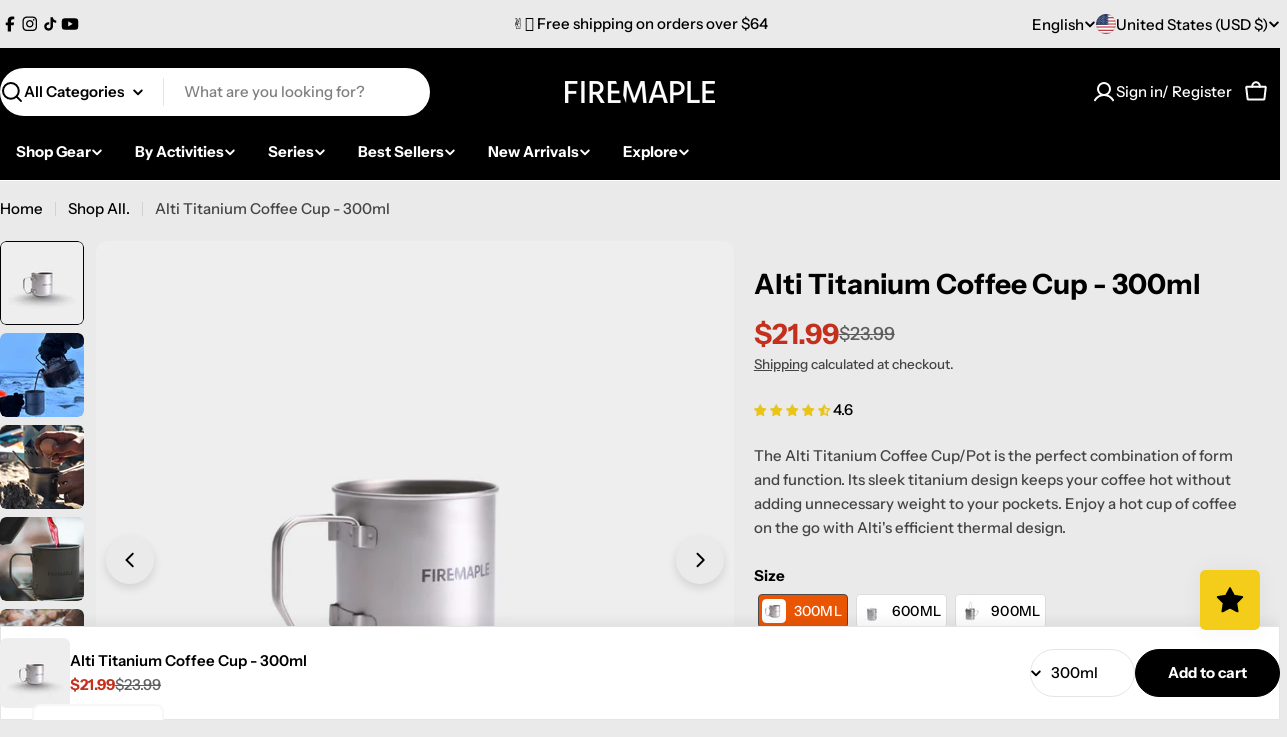

--- FILE ---
content_type: text/html; charset=utf-8
request_url: https://firemaplegear.com/collections/shop-all/products/alti-titanium-mug
body_size: 86042
content:

<!doctype html>
<html
  class="no-js"
  lang="en"
  
>
  <head>
    <meta charset="utf-8">
    <meta http-equiv="X-UA-Compatible" content="IE=edge">
    <meta name="viewport" content="width=device-width,initial-scale=1">
    <meta name="theme-color" content="">
    <link rel="canonical" href="https://firemaplegear.com/products/alti-titanium-mug">
    <link rel="preconnect" href="https://cdn.shopify.com" crossorigin><link rel="icon" type="image/png" href="//firemaplegear.com/cdn/shop/files/2_7d89748c-89d0-4223-9761-18dcba3eddb9.png?crop=center&height=32&v=1667554055&width=32"><link rel="preconnect" href="https://fonts.shopifycdn.com" crossorigin><title>FireMaple Alti: Lightweight Camping Titanium Mug for Backpacking &ndash; Fire Maple</title>

    
      <meta name="description" content="Discover the ultimate adventure-ready mug! Durable, ultralight, and perfect for trekking, hiking, and bushcraft. Elevate your outdoor gear with FireMaple.">
    


<meta property="og:site_name" content="Fire Maple">
<meta property="og:url" content="https://firemaplegear.com/products/alti-titanium-mug">
<meta property="og:title" content="FireMaple Alti: Lightweight Camping Titanium Mug for Backpacking">
<meta property="og:type" content="product">
<meta property="og:description" content="Discover the ultimate adventure-ready mug! Durable, ultralight, and perfect for trekking, hiking, and bushcraft. Elevate your outdoor gear with FireMaple."><meta property="og:image" content="http://firemaplegear.com/cdn/shop/files/alti-titanium-coffee-cup-pot-9733849.png?v=1768186817">
  <meta property="og:image:secure_url" content="https://firemaplegear.com/cdn/shop/files/alti-titanium-coffee-cup-pot-9733849.png?v=1768186817">
  <meta property="og:image:width" content="1000">
  <meta property="og:image:height" content="1000"><meta property="og:price:amount" content="21.99">
  <meta property="og:price:currency" content="USD"><meta name="twitter:card" content="summary_large_image">
<meta name="twitter:title" content="FireMaple Alti: Lightweight Camping Titanium Mug for Backpacking">
<meta name="twitter:description" content="Discover the ultimate adventure-ready mug! Durable, ultralight, and perfect for trekking, hiking, and bushcraft. Elevate your outdoor gear with FireMaple.">

<style data-shopify>
  @font-face {
  font-family: "Instrument Sans";
  font-weight: 500;
  font-style: normal;
  font-display: swap;
  src: url("//firemaplegear.com/cdn/fonts/instrument_sans/instrumentsans_n5.1ce463e1cc056566f977610764d93d4704464858.woff2") format("woff2"),
       url("//firemaplegear.com/cdn/fonts/instrument_sans/instrumentsans_n5.9079eb7bba230c9d8d8d3a7d101aa9d9f40b6d14.woff") format("woff");
}

  @font-face {
  font-family: "Instrument Sans";
  font-weight: 500;
  font-style: italic;
  font-display: swap;
  src: url("//firemaplegear.com/cdn/fonts/instrument_sans/instrumentsans_i5.d2033775d4997e4dcd0d47ebdd5234b5c14e3f53.woff2") format("woff2"),
       url("//firemaplegear.com/cdn/fonts/instrument_sans/instrumentsans_i5.8e3cfa86b65acf809ce72bc4f9b58f185ef6b8c7.woff") format("woff");
}

  @font-face {
  font-family: "Instrument Sans";
  font-weight: 600;
  font-style: normal;
  font-display: swap;
  src: url("//firemaplegear.com/cdn/fonts/instrument_sans/instrumentsans_n6.27dc66245013a6f7f317d383a3cc9a0c347fb42d.woff2") format("woff2"),
       url("//firemaplegear.com/cdn/fonts/instrument_sans/instrumentsans_n6.1a71efbeeb140ec495af80aad612ad55e19e6d0e.woff") format("woff");
}

  @font-face {
  font-family: "Instrument Sans";
  font-weight: 600;
  font-style: italic;
  font-display: swap;
  src: url("//firemaplegear.com/cdn/fonts/instrument_sans/instrumentsans_i6.ba8063f6adfa1e7ffe690cc5efa600a1e0a8ec32.woff2") format("woff2"),
       url("//firemaplegear.com/cdn/fonts/instrument_sans/instrumentsans_i6.a5bb29b76a0bb820ddaa9417675a5d0bafaa8c1f.woff") format("woff");
}

  @font-face {
  font-family: "Instrument Sans";
  font-weight: 700;
  font-style: normal;
  font-display: swap;
  src: url("//firemaplegear.com/cdn/fonts/instrument_sans/instrumentsans_n7.e4ad9032e203f9a0977786c356573ced65a7419a.woff2") format("woff2"),
       url("//firemaplegear.com/cdn/fonts/instrument_sans/instrumentsans_n7.b9e40f166fb7639074ba34738101a9d2990bb41a.woff") format("woff");
}

  @font-face {
  font-family: "Instrument Sans";
  font-weight: 700;
  font-style: italic;
  font-display: swap;
  src: url("//firemaplegear.com/cdn/fonts/instrument_sans/instrumentsans_i7.d6063bb5d8f9cbf96eace9e8801697c54f363c6a.woff2") format("woff2"),
       url("//firemaplegear.com/cdn/fonts/instrument_sans/instrumentsans_i7.ce33afe63f8198a3ac4261b826b560103542cd36.woff") format("woff");
}

  @font-face {
  font-family: "Instrument Sans";
  font-weight: 700;
  font-style: normal;
  font-display: swap;
  src: url("//firemaplegear.com/cdn/fonts/instrument_sans/instrumentsans_n7.e4ad9032e203f9a0977786c356573ced65a7419a.woff2") format("woff2"),
       url("//firemaplegear.com/cdn/fonts/instrument_sans/instrumentsans_n7.b9e40f166fb7639074ba34738101a9d2990bb41a.woff") format("woff");
}

  @font-face {
  font-family: "Instrument Sans";
  font-weight: 700;
  font-style: italic;
  font-display: swap;
  src: url("//firemaplegear.com/cdn/fonts/instrument_sans/instrumentsans_i7.d6063bb5d8f9cbf96eace9e8801697c54f363c6a.woff2") format("woff2"),
       url("//firemaplegear.com/cdn/fonts/instrument_sans/instrumentsans_i7.ce33afe63f8198a3ac4261b826b560103542cd36.woff") format("woff");
}

  @font-face {
  font-family: "Instrument Sans";
  font-weight: 600;
  font-style: normal;
  font-display: swap;
  src: url("//firemaplegear.com/cdn/fonts/instrument_sans/instrumentsans_n6.27dc66245013a6f7f317d383a3cc9a0c347fb42d.woff2") format("woff2"),
       url("//firemaplegear.com/cdn/fonts/instrument_sans/instrumentsans_n6.1a71efbeeb140ec495af80aad612ad55e19e6d0e.woff") format("woff");
}


  
    :root,
.color-scheme-1 {
      --color-background: 234,234,234;
      --color-secondary-background: 237,237,237;
      --color-primary: 196,48,28;
      --color-text-heading: 0,0,0;
      --color-foreground: 0,0,0;
      --color-subtext: 70,69,69;
      --color-subtext-alpha: 1.0;
      --color-border: 229,229,229;
      --color-border-alpha: 1.0;
      --color-button: 0,0,0;
      --color-button-text: 255,255,255;
      --color-secondary-button: 234,85,4;
      --color-secondary-button-border: 0,0,0;
      --color-secondary-button-text: 255,255,255;
      --color-button-before: ;
      --color-field: 237,237,237;
      --color-field-alpha: 1.0;
      --color-field-text: 0,0,0;
      --color-link: 0,0,0;
      --color-link-hover: 0,0,0;
      --color-product-price-sale: 196,48,28;
      --color-progress-bar: 13,135,86;
      --color-foreground-lighten-60: #5e5e5e;
      --color-foreground-lighten-40: #8c8c8c;
      --color-foreground-lighten-19: #bebebe;
--inputs-border-width: 0px;
        --inputs-search-border-width: 0px;}
    @media (min-width: 768px) {
      body .desktop-color-scheme-1 {
        --color-background: 234,234,234;
      --color-secondary-background: 237,237,237;
      --color-primary: 196,48,28;
      --color-text-heading: 0,0,0;
      --color-foreground: 0,0,0;
      --color-subtext: 70,69,69;
      --color-subtext-alpha: 1.0;
      --color-border: 229,229,229;
      --color-border-alpha: 1.0;
      --color-button: 0,0,0;
      --color-button-text: 255,255,255;
      --color-secondary-button: 234,85,4;
      --color-secondary-button-border: 0,0,0;
      --color-secondary-button-text: 255,255,255;
      --color-button-before: ;
      --color-field: 237,237,237;
      --color-field-alpha: 1.0;
      --color-field-text: 0,0,0;
      --color-link: 0,0,0;
      --color-link-hover: 0,0,0;
      --color-product-price-sale: 196,48,28;
      --color-progress-bar: 13,135,86;
      --color-foreground-lighten-60: #5e5e5e;
      --color-foreground-lighten-40: #8c8c8c;
      --color-foreground-lighten-19: #bebebe;
        color: rgb(var(--color-foreground));
        background-color: rgb(var(--color-background));
      }
    }
    @media (max-width: 767px) {
      body .mobile-color-scheme-1 {
        --color-background: 234,234,234;
      --color-secondary-background: 237,237,237;
      --color-primary: 196,48,28;
      --color-text-heading: 0,0,0;
      --color-foreground: 0,0,0;
      --color-subtext: 70,69,69;
      --color-subtext-alpha: 1.0;
      --color-border: 229,229,229;
      --color-border-alpha: 1.0;
      --color-button: 0,0,0;
      --color-button-text: 255,255,255;
      --color-secondary-button: 234,85,4;
      --color-secondary-button-border: 0,0,0;
      --color-secondary-button-text: 255,255,255;
      --color-button-before: ;
      --color-field: 237,237,237;
      --color-field-alpha: 1.0;
      --color-field-text: 0,0,0;
      --color-link: 0,0,0;
      --color-link-hover: 0,0,0;
      --color-product-price-sale: 196,48,28;
      --color-progress-bar: 13,135,86;
      --color-foreground-lighten-60: #5e5e5e;
      --color-foreground-lighten-40: #8c8c8c;
      --color-foreground-lighten-19: #bebebe;
        color: rgb(var(--color-foreground));
        background-color: rgb(var(--color-background));
      }
    }
  
    
.color-scheme-inverse {
      --color-background: 0,0,0;
      --color-secondary-background: 0,0,0;
      --color-primary: 196,48,28;
      --color-text-heading: 255,255,255;
      --color-foreground: 255,255,255;
      --color-subtext: 255,255,255;
      --color-subtext-alpha: 1.0;
      --color-border: 255,255,255;
      --color-border-alpha: 1.0;
      --color-button: 255,255,255;
      --color-button-text: 0,0,0;
      --color-secondary-button: 255,255,255;
      --color-secondary-button-border: 173,173,173;
      --color-secondary-button-text: 0,0,0;
      --color-button-before: ;
      --color-field: 255,255,255;
      --color-field-alpha: 1.0;
      --color-field-text: 0,0,0;
      --color-link: 255,255,255;
      --color-link-hover: 255,255,255;
      --color-product-price-sale: 196,48,28;
      --color-progress-bar: 13,135,86;
      --color-foreground-lighten-60: #999999;
      --color-foreground-lighten-40: #666666;
      --color-foreground-lighten-19: #303030;
--inputs-border-width: 0px;
        --inputs-search-border-width: 0px;}
    @media (min-width: 768px) {
      body .desktop-color-scheme-inverse {
        --color-background: 0,0,0;
      --color-secondary-background: 0,0,0;
      --color-primary: 196,48,28;
      --color-text-heading: 255,255,255;
      --color-foreground: 255,255,255;
      --color-subtext: 255,255,255;
      --color-subtext-alpha: 1.0;
      --color-border: 255,255,255;
      --color-border-alpha: 1.0;
      --color-button: 255,255,255;
      --color-button-text: 0,0,0;
      --color-secondary-button: 255,255,255;
      --color-secondary-button-border: 173,173,173;
      --color-secondary-button-text: 0,0,0;
      --color-button-before: ;
      --color-field: 255,255,255;
      --color-field-alpha: 1.0;
      --color-field-text: 0,0,0;
      --color-link: 255,255,255;
      --color-link-hover: 255,255,255;
      --color-product-price-sale: 196,48,28;
      --color-progress-bar: 13,135,86;
      --color-foreground-lighten-60: #999999;
      --color-foreground-lighten-40: #666666;
      --color-foreground-lighten-19: #303030;
        color: rgb(var(--color-foreground));
        background-color: rgb(var(--color-background));
      }
    }
    @media (max-width: 767px) {
      body .mobile-color-scheme-inverse {
        --color-background: 0,0,0;
      --color-secondary-background: 0,0,0;
      --color-primary: 196,48,28;
      --color-text-heading: 255,255,255;
      --color-foreground: 255,255,255;
      --color-subtext: 255,255,255;
      --color-subtext-alpha: 1.0;
      --color-border: 255,255,255;
      --color-border-alpha: 1.0;
      --color-button: 255,255,255;
      --color-button-text: 0,0,0;
      --color-secondary-button: 255,255,255;
      --color-secondary-button-border: 173,173,173;
      --color-secondary-button-text: 0,0,0;
      --color-button-before: ;
      --color-field: 255,255,255;
      --color-field-alpha: 1.0;
      --color-field-text: 0,0,0;
      --color-link: 255,255,255;
      --color-link-hover: 255,255,255;
      --color-product-price-sale: 196,48,28;
      --color-progress-bar: 13,135,86;
      --color-foreground-lighten-60: #999999;
      --color-foreground-lighten-40: #666666;
      --color-foreground-lighten-19: #303030;
        color: rgb(var(--color-foreground));
        background-color: rgb(var(--color-background));
      }
    }
  
    
.color-scheme-info {
      --color-background: 247,247,247;
      --color-secondary-background: 247,247,247;
      --color-primary: 234,85,4;
      --color-text-heading: 0,0,0;
      --color-foreground: 0,0,0;
      --color-subtext: 102,102,102;
      --color-subtext-alpha: 1.0;
      --color-border: 229,229,229;
      --color-border-alpha: 1.0;
      --color-button: 234,85,4;
      --color-button-text: 255,255,255;
      --color-secondary-button: 234,85,4;
      --color-secondary-button-border: 237,237,237;
      --color-secondary-button-text: 0,0,0;
      --color-button-before: ;
      --color-field: 245,245,245;
      --color-field-alpha: 1.0;
      --color-field-text: 0,0,0;
      --color-link: 0,0,0;
      --color-link-hover: 0,0,0;
      --color-product-price-sale: 234,85,4;
      --color-progress-bar: 13,135,86;
      --color-foreground-lighten-60: #636363;
      --color-foreground-lighten-40: #949494;
      --color-foreground-lighten-19: #c8c8c8;
--inputs-border-width: 0px;
        --inputs-search-border-width: 0px;}
    @media (min-width: 768px) {
      body .desktop-color-scheme-info {
        --color-background: 247,247,247;
      --color-secondary-background: 247,247,247;
      --color-primary: 234,85,4;
      --color-text-heading: 0,0,0;
      --color-foreground: 0,0,0;
      --color-subtext: 102,102,102;
      --color-subtext-alpha: 1.0;
      --color-border: 229,229,229;
      --color-border-alpha: 1.0;
      --color-button: 234,85,4;
      --color-button-text: 255,255,255;
      --color-secondary-button: 234,85,4;
      --color-secondary-button-border: 237,237,237;
      --color-secondary-button-text: 0,0,0;
      --color-button-before: ;
      --color-field: 245,245,245;
      --color-field-alpha: 1.0;
      --color-field-text: 0,0,0;
      --color-link: 0,0,0;
      --color-link-hover: 0,0,0;
      --color-product-price-sale: 234,85,4;
      --color-progress-bar: 13,135,86;
      --color-foreground-lighten-60: #636363;
      --color-foreground-lighten-40: #949494;
      --color-foreground-lighten-19: #c8c8c8;
        color: rgb(var(--color-foreground));
        background-color: rgb(var(--color-background));
      }
    }
    @media (max-width: 767px) {
      body .mobile-color-scheme-info {
        --color-background: 247,247,247;
      --color-secondary-background: 247,247,247;
      --color-primary: 234,85,4;
      --color-text-heading: 0,0,0;
      --color-foreground: 0,0,0;
      --color-subtext: 102,102,102;
      --color-subtext-alpha: 1.0;
      --color-border: 229,229,229;
      --color-border-alpha: 1.0;
      --color-button: 234,85,4;
      --color-button-text: 255,255,255;
      --color-secondary-button: 234,85,4;
      --color-secondary-button-border: 237,237,237;
      --color-secondary-button-text: 0,0,0;
      --color-button-before: ;
      --color-field: 245,245,245;
      --color-field-alpha: 1.0;
      --color-field-text: 0,0,0;
      --color-link: 0,0,0;
      --color-link-hover: 0,0,0;
      --color-product-price-sale: 234,85,4;
      --color-progress-bar: 13,135,86;
      --color-foreground-lighten-60: #636363;
      --color-foreground-lighten-40: #949494;
      --color-foreground-lighten-19: #c8c8c8;
        color: rgb(var(--color-foreground));
        background-color: rgb(var(--color-background));
      }
    }
  
    
.color-scheme-2 {
      --color-background: 234,234,234;
      --color-secondary-background: 245,245,245;
      --color-primary: 196,48,28;
      --color-text-heading: 0,0,0;
      --color-foreground: 0,0,0;
      --color-subtext: 191,191,191;
      --color-subtext-alpha: 1.0;
      --color-border: 229,229,229;
      --color-border-alpha: 1.0;
      --color-button: 234,85,4;
      --color-button-text: 255,255,255;
      --color-secondary-button: 255,255,255;
      --color-secondary-button-border: 255,255,255;
      --color-secondary-button-text: 0,0,0;
      --color-button-before: ;
      --color-field: 245,245,245;
      --color-field-alpha: 1.0;
      --color-field-text: 0,0,0;
      --color-link: 0,0,0;
      --color-link-hover: 0,0,0;
      --color-product-price-sale: 196,48,28;
      --color-progress-bar: 13,135,86;
      --color-foreground-lighten-60: #5e5e5e;
      --color-foreground-lighten-40: #8c8c8c;
      --color-foreground-lighten-19: #bebebe;
--inputs-border-width: 0px;
        --inputs-search-border-width: 0px;}
    @media (min-width: 768px) {
      body .desktop-color-scheme-2 {
        --color-background: 234,234,234;
      --color-secondary-background: 245,245,245;
      --color-primary: 196,48,28;
      --color-text-heading: 0,0,0;
      --color-foreground: 0,0,0;
      --color-subtext: 191,191,191;
      --color-subtext-alpha: 1.0;
      --color-border: 229,229,229;
      --color-border-alpha: 1.0;
      --color-button: 234,85,4;
      --color-button-text: 255,255,255;
      --color-secondary-button: 255,255,255;
      --color-secondary-button-border: 255,255,255;
      --color-secondary-button-text: 0,0,0;
      --color-button-before: ;
      --color-field: 245,245,245;
      --color-field-alpha: 1.0;
      --color-field-text: 0,0,0;
      --color-link: 0,0,0;
      --color-link-hover: 0,0,0;
      --color-product-price-sale: 196,48,28;
      --color-progress-bar: 13,135,86;
      --color-foreground-lighten-60: #5e5e5e;
      --color-foreground-lighten-40: #8c8c8c;
      --color-foreground-lighten-19: #bebebe;
        color: rgb(var(--color-foreground));
        background-color: rgb(var(--color-background));
      }
    }
    @media (max-width: 767px) {
      body .mobile-color-scheme-2 {
        --color-background: 234,234,234;
      --color-secondary-background: 245,245,245;
      --color-primary: 196,48,28;
      --color-text-heading: 0,0,0;
      --color-foreground: 0,0,0;
      --color-subtext: 191,191,191;
      --color-subtext-alpha: 1.0;
      --color-border: 229,229,229;
      --color-border-alpha: 1.0;
      --color-button: 234,85,4;
      --color-button-text: 255,255,255;
      --color-secondary-button: 255,255,255;
      --color-secondary-button-border: 255,255,255;
      --color-secondary-button-text: 0,0,0;
      --color-button-before: ;
      --color-field: 245,245,245;
      --color-field-alpha: 1.0;
      --color-field-text: 0,0,0;
      --color-link: 0,0,0;
      --color-link-hover: 0,0,0;
      --color-product-price-sale: 196,48,28;
      --color-progress-bar: 13,135,86;
      --color-foreground-lighten-60: #5e5e5e;
      --color-foreground-lighten-40: #8c8c8c;
      --color-foreground-lighten-19: #bebebe;
        color: rgb(var(--color-foreground));
        background-color: rgb(var(--color-background));
      }
    }
  
    
.color-scheme-3 {
      --color-background: 247,247,247;
      --color-secondary-background: 247,247,247;
      --color-primary: 196,48,28;
      --color-text-heading: 255,255,255;
      --color-foreground: 255,255,255;
      --color-subtext: 102,102,102;
      --color-subtext-alpha: 1.0;
      --color-border: 247,247,247;
      --color-border-alpha: 1.0;
      --color-button: 234,85,4;
      --color-button-text: 255,255,255;
      --color-secondary-button: 247,247,247;
      --color-secondary-button-border: 0,0,0;
      --color-secondary-button-text: 0,0,0;
      --color-button-before: ;
      --color-field: 255,255,255;
      --color-field-alpha: 1.0;
      --color-field-text: 0,0,0;
      --color-link: 255,255,255;
      --color-link-hover: 255,255,255;
      --color-product-price-sale: 234,85,4;
      --color-progress-bar: 13,135,86;
      --color-foreground-lighten-60: #fcfcfc;
      --color-foreground-lighten-40: #fafafa;
      --color-foreground-lighten-19: #f9f9f9;
--inputs-border-width: 0px;
        --inputs-search-border-width: 0px;}
    @media (min-width: 768px) {
      body .desktop-color-scheme-3 {
        --color-background: 247,247,247;
      --color-secondary-background: 247,247,247;
      --color-primary: 196,48,28;
      --color-text-heading: 255,255,255;
      --color-foreground: 255,255,255;
      --color-subtext: 102,102,102;
      --color-subtext-alpha: 1.0;
      --color-border: 247,247,247;
      --color-border-alpha: 1.0;
      --color-button: 234,85,4;
      --color-button-text: 255,255,255;
      --color-secondary-button: 247,247,247;
      --color-secondary-button-border: 0,0,0;
      --color-secondary-button-text: 0,0,0;
      --color-button-before: ;
      --color-field: 255,255,255;
      --color-field-alpha: 1.0;
      --color-field-text: 0,0,0;
      --color-link: 255,255,255;
      --color-link-hover: 255,255,255;
      --color-product-price-sale: 234,85,4;
      --color-progress-bar: 13,135,86;
      --color-foreground-lighten-60: #fcfcfc;
      --color-foreground-lighten-40: #fafafa;
      --color-foreground-lighten-19: #f9f9f9;
        color: rgb(var(--color-foreground));
        background-color: rgb(var(--color-background));
      }
    }
    @media (max-width: 767px) {
      body .mobile-color-scheme-3 {
        --color-background: 247,247,247;
      --color-secondary-background: 247,247,247;
      --color-primary: 196,48,28;
      --color-text-heading: 255,255,255;
      --color-foreground: 255,255,255;
      --color-subtext: 102,102,102;
      --color-subtext-alpha: 1.0;
      --color-border: 247,247,247;
      --color-border-alpha: 1.0;
      --color-button: 234,85,4;
      --color-button-text: 255,255,255;
      --color-secondary-button: 247,247,247;
      --color-secondary-button-border: 0,0,0;
      --color-secondary-button-text: 0,0,0;
      --color-button-before: ;
      --color-field: 255,255,255;
      --color-field-alpha: 1.0;
      --color-field-text: 0,0,0;
      --color-link: 255,255,255;
      --color-link-hover: 255,255,255;
      --color-product-price-sale: 234,85,4;
      --color-progress-bar: 13,135,86;
      --color-foreground-lighten-60: #fcfcfc;
      --color-foreground-lighten-40: #fafafa;
      --color-foreground-lighten-19: #f9f9f9;
        color: rgb(var(--color-foreground));
        background-color: rgb(var(--color-background));
      }
    }
  
    
.color-scheme-4 {
      --color-background: 234,85,4;
      --color-secondary-background: 247,247,247;
      --color-primary: 196,48,28;
      --color-text-heading: 255,255,255;
      --color-foreground: 255,255,255;
      --color-subtext: 255,255,255;
      --color-subtext-alpha: 1.0;
      --color-border: 230,230,230;
      --color-border-alpha: 1.0;
      --color-button: 0,0,0;
      --color-button-text: 255,255,255;
      --color-secondary-button: 233,233,233;
      --color-secondary-button-border: 233,233,233;
      --color-secondary-button-text: 0,0,0;
      --color-button-before: ;
      --color-field: 245,245,245;
      --color-field-alpha: 1.0;
      --color-field-text: 0,0,0;
      --color-link: 255,255,255;
      --color-link-hover: 255,255,255;
      --color-product-price-sale: 196,48,28;
      --color-progress-bar: 13,135,86;
      --color-foreground-lighten-60: #f7bb9b;
      --color-foreground-lighten-40: #f29968;
      --color-foreground-lighten-19: #ee7534;
--inputs-border-width: 0px;
        --inputs-search-border-width: 0px;}
    @media (min-width: 768px) {
      body .desktop-color-scheme-4 {
        --color-background: 234,85,4;
      --color-secondary-background: 247,247,247;
      --color-primary: 196,48,28;
      --color-text-heading: 255,255,255;
      --color-foreground: 255,255,255;
      --color-subtext: 255,255,255;
      --color-subtext-alpha: 1.0;
      --color-border: 230,230,230;
      --color-border-alpha: 1.0;
      --color-button: 0,0,0;
      --color-button-text: 255,255,255;
      --color-secondary-button: 233,233,233;
      --color-secondary-button-border: 233,233,233;
      --color-secondary-button-text: 0,0,0;
      --color-button-before: ;
      --color-field: 245,245,245;
      --color-field-alpha: 1.0;
      --color-field-text: 0,0,0;
      --color-link: 255,255,255;
      --color-link-hover: 255,255,255;
      --color-product-price-sale: 196,48,28;
      --color-progress-bar: 13,135,86;
      --color-foreground-lighten-60: #f7bb9b;
      --color-foreground-lighten-40: #f29968;
      --color-foreground-lighten-19: #ee7534;
        color: rgb(var(--color-foreground));
        background-color: rgb(var(--color-background));
      }
    }
    @media (max-width: 767px) {
      body .mobile-color-scheme-4 {
        --color-background: 234,85,4;
      --color-secondary-background: 247,247,247;
      --color-primary: 196,48,28;
      --color-text-heading: 255,255,255;
      --color-foreground: 255,255,255;
      --color-subtext: 255,255,255;
      --color-subtext-alpha: 1.0;
      --color-border: 230,230,230;
      --color-border-alpha: 1.0;
      --color-button: 0,0,0;
      --color-button-text: 255,255,255;
      --color-secondary-button: 233,233,233;
      --color-secondary-button-border: 233,233,233;
      --color-secondary-button-text: 0,0,0;
      --color-button-before: ;
      --color-field: 245,245,245;
      --color-field-alpha: 1.0;
      --color-field-text: 0,0,0;
      --color-link: 255,255,255;
      --color-link-hover: 255,255,255;
      --color-product-price-sale: 196,48,28;
      --color-progress-bar: 13,135,86;
      --color-foreground-lighten-60: #f7bb9b;
      --color-foreground-lighten-40: #f29968;
      --color-foreground-lighten-19: #ee7534;
        color: rgb(var(--color-foreground));
        background-color: rgb(var(--color-background));
      }
    }
  
    
.color-scheme-6 {
      --color-background: 247,247,247;
      --color-secondary-background: 243,238,234;
      --color-primary: 196,48,28;
      --color-text-heading: 0,0,0;
      --color-foreground: 0,0,0;
      --color-subtext: 0,0,0;
      --color-subtext-alpha: 1.0;
      --color-border: 198,191,177;
      --color-border-alpha: 1.0;
      --color-button: 239,61,7;
      --color-button-text: 255,255,255;
      --color-secondary-button: 255,255,255;
      --color-secondary-button-border: 230,230,230;
      --color-secondary-button-text: 0,0,0;
      --color-button-before: ;
      --color-field: 255,255,255;
      --color-field-alpha: 1.0;
      --color-field-text: 0,0,0;
      --color-link: 0,0,0;
      --color-link-hover: 0,0,0;
      --color-product-price-sale: 196,48,28;
      --color-progress-bar: 13,135,86;
      --color-foreground-lighten-60: #636363;
      --color-foreground-lighten-40: #949494;
      --color-foreground-lighten-19: #c8c8c8;
--inputs-border-width: 0px;
        --inputs-search-border-width: 0px;}
    @media (min-width: 768px) {
      body .desktop-color-scheme-6 {
        --color-background: 247,247,247;
      --color-secondary-background: 243,238,234;
      --color-primary: 196,48,28;
      --color-text-heading: 0,0,0;
      --color-foreground: 0,0,0;
      --color-subtext: 0,0,0;
      --color-subtext-alpha: 1.0;
      --color-border: 198,191,177;
      --color-border-alpha: 1.0;
      --color-button: 239,61,7;
      --color-button-text: 255,255,255;
      --color-secondary-button: 255,255,255;
      --color-secondary-button-border: 230,230,230;
      --color-secondary-button-text: 0,0,0;
      --color-button-before: ;
      --color-field: 255,255,255;
      --color-field-alpha: 1.0;
      --color-field-text: 0,0,0;
      --color-link: 0,0,0;
      --color-link-hover: 0,0,0;
      --color-product-price-sale: 196,48,28;
      --color-progress-bar: 13,135,86;
      --color-foreground-lighten-60: #636363;
      --color-foreground-lighten-40: #949494;
      --color-foreground-lighten-19: #c8c8c8;
        color: rgb(var(--color-foreground));
        background-color: rgb(var(--color-background));
      }
    }
    @media (max-width: 767px) {
      body .mobile-color-scheme-6 {
        --color-background: 247,247,247;
      --color-secondary-background: 243,238,234;
      --color-primary: 196,48,28;
      --color-text-heading: 0,0,0;
      --color-foreground: 0,0,0;
      --color-subtext: 0,0,0;
      --color-subtext-alpha: 1.0;
      --color-border: 198,191,177;
      --color-border-alpha: 1.0;
      --color-button: 239,61,7;
      --color-button-text: 255,255,255;
      --color-secondary-button: 255,255,255;
      --color-secondary-button-border: 230,230,230;
      --color-secondary-button-text: 0,0,0;
      --color-button-before: ;
      --color-field: 255,255,255;
      --color-field-alpha: 1.0;
      --color-field-text: 0,0,0;
      --color-link: 0,0,0;
      --color-link-hover: 0,0,0;
      --color-product-price-sale: 196,48,28;
      --color-progress-bar: 13,135,86;
      --color-foreground-lighten-60: #636363;
      --color-foreground-lighten-40: #949494;
      --color-foreground-lighten-19: #c8c8c8;
        color: rgb(var(--color-foreground));
        background-color: rgb(var(--color-background));
      }
    }
  
    
.color-scheme-7 {
      --color-background: 219,225,255;
      --color-secondary-background: 233,233,233;
      --color-primary: 196,48,28;
      --color-text-heading: 0,0,0;
      --color-foreground: 0,0,0;
      --color-subtext: 102,102,102;
      --color-subtext-alpha: 1.0;
      --color-border: 230,230,230;
      --color-border-alpha: 1.0;
      --color-button: 0,0,0;
      --color-button-text: 255,255,255;
      --color-secondary-button: 233,233,233;
      --color-secondary-button-border: 233,233,233;
      --color-secondary-button-text: 0,0,0;
      --color-button-before: ;
      --color-field: 245,245,245;
      --color-field-alpha: 1.0;
      --color-field-text: 0,0,0;
      --color-link: 0,0,0;
      --color-link-hover: 0,0,0;
      --color-product-price-sale: 196,48,28;
      --color-progress-bar: 13,135,86;
      --color-foreground-lighten-60: #585a66;
      --color-foreground-lighten-40: #838799;
      --color-foreground-lighten-19: #b1b6cf;
--inputs-border-width: 0px;
        --inputs-search-border-width: 0px;}
    @media (min-width: 768px) {
      body .desktop-color-scheme-7 {
        --color-background: 219,225,255;
      --color-secondary-background: 233,233,233;
      --color-primary: 196,48,28;
      --color-text-heading: 0,0,0;
      --color-foreground: 0,0,0;
      --color-subtext: 102,102,102;
      --color-subtext-alpha: 1.0;
      --color-border: 230,230,230;
      --color-border-alpha: 1.0;
      --color-button: 0,0,0;
      --color-button-text: 255,255,255;
      --color-secondary-button: 233,233,233;
      --color-secondary-button-border: 233,233,233;
      --color-secondary-button-text: 0,0,0;
      --color-button-before: ;
      --color-field: 245,245,245;
      --color-field-alpha: 1.0;
      --color-field-text: 0,0,0;
      --color-link: 0,0,0;
      --color-link-hover: 0,0,0;
      --color-product-price-sale: 196,48,28;
      --color-progress-bar: 13,135,86;
      --color-foreground-lighten-60: #585a66;
      --color-foreground-lighten-40: #838799;
      --color-foreground-lighten-19: #b1b6cf;
        color: rgb(var(--color-foreground));
        background-color: rgb(var(--color-background));
      }
    }
    @media (max-width: 767px) {
      body .mobile-color-scheme-7 {
        --color-background: 219,225,255;
      --color-secondary-background: 233,233,233;
      --color-primary: 196,48,28;
      --color-text-heading: 0,0,0;
      --color-foreground: 0,0,0;
      --color-subtext: 102,102,102;
      --color-subtext-alpha: 1.0;
      --color-border: 230,230,230;
      --color-border-alpha: 1.0;
      --color-button: 0,0,0;
      --color-button-text: 255,255,255;
      --color-secondary-button: 233,233,233;
      --color-secondary-button-border: 233,233,233;
      --color-secondary-button-text: 0,0,0;
      --color-button-before: ;
      --color-field: 245,245,245;
      --color-field-alpha: 1.0;
      --color-field-text: 0,0,0;
      --color-link: 0,0,0;
      --color-link-hover: 0,0,0;
      --color-product-price-sale: 196,48,28;
      --color-progress-bar: 13,135,86;
      --color-foreground-lighten-60: #585a66;
      --color-foreground-lighten-40: #838799;
      --color-foreground-lighten-19: #b1b6cf;
        color: rgb(var(--color-foreground));
        background-color: rgb(var(--color-background));
      }
    }
  
    
.color-scheme-8 {
      --color-background: 196,48,28;
      --color-secondary-background: 247,247,247;
      --color-primary: 196,48,28;
      --color-text-heading: 255,255,255;
      --color-foreground: 255,255,255;
      --color-subtext: 255,255,255;
      --color-subtext-alpha: 1.0;
      --color-border: 230,230,230;
      --color-border-alpha: 1.0;
      --color-button: 255,255,255;
      --color-button-text: 0,0,0;
      --color-secondary-button: 196,48,28;
      --color-secondary-button-border: 255,255,255;
      --color-secondary-button-text: 255,255,255;
      --color-button-before: ;
      --color-field: 245,245,245;
      --color-field-alpha: 1.0;
      --color-field-text: 0,0,0;
      --color-link: 255,255,255;
      --color-link-hover: 255,255,255;
      --color-product-price-sale: 196,48,28;
      --color-progress-bar: 13,135,86;
      --color-foreground-lighten-60: #e7aca4;
      --color-foreground-lighten-40: #dc8377;
      --color-foreground-lighten-19: #cf5747;
--inputs-border-width: 0px;
        --inputs-search-border-width: 0px;}
    @media (min-width: 768px) {
      body .desktop-color-scheme-8 {
        --color-background: 196,48,28;
      --color-secondary-background: 247,247,247;
      --color-primary: 196,48,28;
      --color-text-heading: 255,255,255;
      --color-foreground: 255,255,255;
      --color-subtext: 255,255,255;
      --color-subtext-alpha: 1.0;
      --color-border: 230,230,230;
      --color-border-alpha: 1.0;
      --color-button: 255,255,255;
      --color-button-text: 0,0,0;
      --color-secondary-button: 196,48,28;
      --color-secondary-button-border: 255,255,255;
      --color-secondary-button-text: 255,255,255;
      --color-button-before: ;
      --color-field: 245,245,245;
      --color-field-alpha: 1.0;
      --color-field-text: 0,0,0;
      --color-link: 255,255,255;
      --color-link-hover: 255,255,255;
      --color-product-price-sale: 196,48,28;
      --color-progress-bar: 13,135,86;
      --color-foreground-lighten-60: #e7aca4;
      --color-foreground-lighten-40: #dc8377;
      --color-foreground-lighten-19: #cf5747;
        color: rgb(var(--color-foreground));
        background-color: rgb(var(--color-background));
      }
    }
    @media (max-width: 767px) {
      body .mobile-color-scheme-8 {
        --color-background: 196,48,28;
      --color-secondary-background: 247,247,247;
      --color-primary: 196,48,28;
      --color-text-heading: 255,255,255;
      --color-foreground: 255,255,255;
      --color-subtext: 255,255,255;
      --color-subtext-alpha: 1.0;
      --color-border: 230,230,230;
      --color-border-alpha: 1.0;
      --color-button: 255,255,255;
      --color-button-text: 0,0,0;
      --color-secondary-button: 196,48,28;
      --color-secondary-button-border: 255,255,255;
      --color-secondary-button-text: 255,255,255;
      --color-button-before: ;
      --color-field: 245,245,245;
      --color-field-alpha: 1.0;
      --color-field-text: 0,0,0;
      --color-link: 255,255,255;
      --color-link-hover: 255,255,255;
      --color-product-price-sale: 196,48,28;
      --color-progress-bar: 13,135,86;
      --color-foreground-lighten-60: #e7aca4;
      --color-foreground-lighten-40: #dc8377;
      --color-foreground-lighten-19: #cf5747;
        color: rgb(var(--color-foreground));
        background-color: rgb(var(--color-background));
      }
    }
  
    
.color-scheme-9 {
      --color-background: 255,255,255;
      --color-secondary-background: 237,237,237;
      --color-primary: 196,48,28;
      --color-text-heading: 0,0,0;
      --color-foreground: 0,0,0;
      --color-subtext: 102,102,102;
      --color-subtext-alpha: 1.0;
      --color-border: 229,229,229;
      --color-border-alpha: 1.0;
      --color-button: 244,246,145;
      --color-button-text: 0,0,0;
      --color-secondary-button: 237,237,237;
      --color-secondary-button-border: 237,237,237;
      --color-secondary-button-text: 0,0,0;
      --color-button-before: ;
      --color-field: 237,237,237;
      --color-field-alpha: 1.0;
      --color-field-text: 0,0,0;
      --color-link: 0,0,0;
      --color-link-hover: 0,0,0;
      --color-product-price-sale: 196,48,28;
      --color-progress-bar: 13,135,86;
      --color-foreground-lighten-60: #666666;
      --color-foreground-lighten-40: #999999;
      --color-foreground-lighten-19: #cfcfcf;
--inputs-border-width: 0px;
        --inputs-search-border-width: 0px;}
    @media (min-width: 768px) {
      body .desktop-color-scheme-9 {
        --color-background: 255,255,255;
      --color-secondary-background: 237,237,237;
      --color-primary: 196,48,28;
      --color-text-heading: 0,0,0;
      --color-foreground: 0,0,0;
      --color-subtext: 102,102,102;
      --color-subtext-alpha: 1.0;
      --color-border: 229,229,229;
      --color-border-alpha: 1.0;
      --color-button: 244,246,145;
      --color-button-text: 0,0,0;
      --color-secondary-button: 237,237,237;
      --color-secondary-button-border: 237,237,237;
      --color-secondary-button-text: 0,0,0;
      --color-button-before: ;
      --color-field: 237,237,237;
      --color-field-alpha: 1.0;
      --color-field-text: 0,0,0;
      --color-link: 0,0,0;
      --color-link-hover: 0,0,0;
      --color-product-price-sale: 196,48,28;
      --color-progress-bar: 13,135,86;
      --color-foreground-lighten-60: #666666;
      --color-foreground-lighten-40: #999999;
      --color-foreground-lighten-19: #cfcfcf;
        color: rgb(var(--color-foreground));
        background-color: rgb(var(--color-background));
      }
    }
    @media (max-width: 767px) {
      body .mobile-color-scheme-9 {
        --color-background: 255,255,255;
      --color-secondary-background: 237,237,237;
      --color-primary: 196,48,28;
      --color-text-heading: 0,0,0;
      --color-foreground: 0,0,0;
      --color-subtext: 102,102,102;
      --color-subtext-alpha: 1.0;
      --color-border: 229,229,229;
      --color-border-alpha: 1.0;
      --color-button: 244,246,145;
      --color-button-text: 0,0,0;
      --color-secondary-button: 237,237,237;
      --color-secondary-button-border: 237,237,237;
      --color-secondary-button-text: 0,0,0;
      --color-button-before: ;
      --color-field: 237,237,237;
      --color-field-alpha: 1.0;
      --color-field-text: 0,0,0;
      --color-link: 0,0,0;
      --color-link-hover: 0,0,0;
      --color-product-price-sale: 196,48,28;
      --color-progress-bar: 13,135,86;
      --color-foreground-lighten-60: #666666;
      --color-foreground-lighten-40: #999999;
      --color-foreground-lighten-19: #cfcfcf;
        color: rgb(var(--color-foreground));
        background-color: rgb(var(--color-background));
      }
    }
  
    
.color-scheme-10 {
      --color-background: 246,246,246;
      --color-secondary-background: 237,237,237;
      --color-primary: 196,48,28;
      --color-text-heading: 0,0,0;
      --color-foreground: 0,0,0;
      --color-subtext: 102,102,102;
      --color-subtext-alpha: 1.0;
      --color-border: 229,229,229;
      --color-border-alpha: 1.0;
      --color-button: 0,0,0;
      --color-button-text: 255,255,255;
      --color-secondary-button: 237,237,237;
      --color-secondary-button-border: 237,237,237;
      --color-secondary-button-text: 0,0,0;
      --color-button-before: ;
      --color-field: 237,237,237;
      --color-field-alpha: 1.0;
      --color-field-text: 0,0,0;
      --color-link: 0,0,0;
      --color-link-hover: 0,0,0;
      --color-product-price-sale: 196,48,28;
      --color-progress-bar: 13,135,86;
      --color-foreground-lighten-60: #626262;
      --color-foreground-lighten-40: #949494;
      --color-foreground-lighten-19: #c7c7c7;
--inputs-border-width: 0px;
        --inputs-search-border-width: 0px;}
    @media (min-width: 768px) {
      body .desktop-color-scheme-10 {
        --color-background: 246,246,246;
      --color-secondary-background: 237,237,237;
      --color-primary: 196,48,28;
      --color-text-heading: 0,0,0;
      --color-foreground: 0,0,0;
      --color-subtext: 102,102,102;
      --color-subtext-alpha: 1.0;
      --color-border: 229,229,229;
      --color-border-alpha: 1.0;
      --color-button: 0,0,0;
      --color-button-text: 255,255,255;
      --color-secondary-button: 237,237,237;
      --color-secondary-button-border: 237,237,237;
      --color-secondary-button-text: 0,0,0;
      --color-button-before: ;
      --color-field: 237,237,237;
      --color-field-alpha: 1.0;
      --color-field-text: 0,0,0;
      --color-link: 0,0,0;
      --color-link-hover: 0,0,0;
      --color-product-price-sale: 196,48,28;
      --color-progress-bar: 13,135,86;
      --color-foreground-lighten-60: #626262;
      --color-foreground-lighten-40: #949494;
      --color-foreground-lighten-19: #c7c7c7;
        color: rgb(var(--color-foreground));
        background-color: rgb(var(--color-background));
      }
    }
    @media (max-width: 767px) {
      body .mobile-color-scheme-10 {
        --color-background: 246,246,246;
      --color-secondary-background: 237,237,237;
      --color-primary: 196,48,28;
      --color-text-heading: 0,0,0;
      --color-foreground: 0,0,0;
      --color-subtext: 102,102,102;
      --color-subtext-alpha: 1.0;
      --color-border: 229,229,229;
      --color-border-alpha: 1.0;
      --color-button: 0,0,0;
      --color-button-text: 255,255,255;
      --color-secondary-button: 237,237,237;
      --color-secondary-button-border: 237,237,237;
      --color-secondary-button-text: 0,0,0;
      --color-button-before: ;
      --color-field: 237,237,237;
      --color-field-alpha: 1.0;
      --color-field-text: 0,0,0;
      --color-link: 0,0,0;
      --color-link-hover: 0,0,0;
      --color-product-price-sale: 196,48,28;
      --color-progress-bar: 13,135,86;
      --color-foreground-lighten-60: #626262;
      --color-foreground-lighten-40: #949494;
      --color-foreground-lighten-19: #c7c7c7;
        color: rgb(var(--color-foreground));
        background-color: rgb(var(--color-background));
      }
    }
  
    
.color-scheme-11 {
      --color-background: 246,246,246;
      --color-secondary-background: 237,237,237;
      --color-primary: 196,48,28;
      --color-text-heading: 7,40,53;
      --color-foreground: 7,40,53;
      --color-subtext: 81,105,113;
      --color-subtext-alpha: 1.0;
      --color-border: 81,105,113;
      --color-border-alpha: 1.0;
      --color-button: 7,40,53;
      --color-button-text: 255,255,255;
      --color-secondary-button: 237,237,237;
      --color-secondary-button-border: 237,237,237;
      --color-secondary-button-text: 7,40,53;
      --color-button-before: ;
      --color-field: 255,255,255;
      --color-field-alpha: 1.0;
      --color-field-text: 7,40,53;
      --color-link: 7,40,53;
      --color-link-hover: 7,40,53;
      --color-product-price-sale: 196,48,28;
      --color-progress-bar: 13,135,86;
      --color-foreground-lighten-60: #677a82;
      --color-foreground-lighten-40: #96a4a9;
      --color-foreground-lighten-19: #c9cfd1;
--inputs-border-width: 0px;
        --inputs-search-border-width: 0px;}
    @media (min-width: 768px) {
      body .desktop-color-scheme-11 {
        --color-background: 246,246,246;
      --color-secondary-background: 237,237,237;
      --color-primary: 196,48,28;
      --color-text-heading: 7,40,53;
      --color-foreground: 7,40,53;
      --color-subtext: 81,105,113;
      --color-subtext-alpha: 1.0;
      --color-border: 81,105,113;
      --color-border-alpha: 1.0;
      --color-button: 7,40,53;
      --color-button-text: 255,255,255;
      --color-secondary-button: 237,237,237;
      --color-secondary-button-border: 237,237,237;
      --color-secondary-button-text: 7,40,53;
      --color-button-before: ;
      --color-field: 255,255,255;
      --color-field-alpha: 1.0;
      --color-field-text: 7,40,53;
      --color-link: 7,40,53;
      --color-link-hover: 7,40,53;
      --color-product-price-sale: 196,48,28;
      --color-progress-bar: 13,135,86;
      --color-foreground-lighten-60: #677a82;
      --color-foreground-lighten-40: #96a4a9;
      --color-foreground-lighten-19: #c9cfd1;
        color: rgb(var(--color-foreground));
        background-color: rgb(var(--color-background));
      }
    }
    @media (max-width: 767px) {
      body .mobile-color-scheme-11 {
        --color-background: 246,246,246;
      --color-secondary-background: 237,237,237;
      --color-primary: 196,48,28;
      --color-text-heading: 7,40,53;
      --color-foreground: 7,40,53;
      --color-subtext: 81,105,113;
      --color-subtext-alpha: 1.0;
      --color-border: 81,105,113;
      --color-border-alpha: 1.0;
      --color-button: 7,40,53;
      --color-button-text: 255,255,255;
      --color-secondary-button: 237,237,237;
      --color-secondary-button-border: 237,237,237;
      --color-secondary-button-text: 7,40,53;
      --color-button-before: ;
      --color-field: 255,255,255;
      --color-field-alpha: 1.0;
      --color-field-text: 7,40,53;
      --color-link: 7,40,53;
      --color-link-hover: 7,40,53;
      --color-product-price-sale: 196,48,28;
      --color-progress-bar: 13,135,86;
      --color-foreground-lighten-60: #677a82;
      --color-foreground-lighten-40: #96a4a9;
      --color-foreground-lighten-19: #c9cfd1;
        color: rgb(var(--color-foreground));
        background-color: rgb(var(--color-background));
      }
    }
  
    
.color-scheme-12 {
      --color-background: 255,255,255;
      --color-secondary-background: 237,237,237;
      --color-primary: 196,48,28;
      --color-text-heading: 7,40,53;
      --color-foreground: 7,40,53;
      --color-subtext: 81,105,113;
      --color-subtext-alpha: 1.0;
      --color-border: 81,105,113;
      --color-border-alpha: 1.0;
      --color-button: 196,48,28;
      --color-button-text: 255,255,255;
      --color-secondary-button: 237,237,237;
      --color-secondary-button-border: 237,237,237;
      --color-secondary-button-text: 7,40,53;
      --color-button-before: ;
      --color-field: 255,255,255;
      --color-field-alpha: 1.0;
      --color-field-text: 7,40,53;
      --color-link: 7,40,53;
      --color-link-hover: 7,40,53;
      --color-product-price-sale: 196,48,28;
      --color-progress-bar: 13,135,86;
      --color-foreground-lighten-60: #6a7e86;
      --color-foreground-lighten-40: #9ca9ae;
      --color-foreground-lighten-19: #d0d6d9;
--inputs-border-width: 1px;
        --inputs-search-border-width: 2px;}
    @media (min-width: 768px) {
      body .desktop-color-scheme-12 {
        --color-background: 255,255,255;
      --color-secondary-background: 237,237,237;
      --color-primary: 196,48,28;
      --color-text-heading: 7,40,53;
      --color-foreground: 7,40,53;
      --color-subtext: 81,105,113;
      --color-subtext-alpha: 1.0;
      --color-border: 81,105,113;
      --color-border-alpha: 1.0;
      --color-button: 196,48,28;
      --color-button-text: 255,255,255;
      --color-secondary-button: 237,237,237;
      --color-secondary-button-border: 237,237,237;
      --color-secondary-button-text: 7,40,53;
      --color-button-before: ;
      --color-field: 255,255,255;
      --color-field-alpha: 1.0;
      --color-field-text: 7,40,53;
      --color-link: 7,40,53;
      --color-link-hover: 7,40,53;
      --color-product-price-sale: 196,48,28;
      --color-progress-bar: 13,135,86;
      --color-foreground-lighten-60: #6a7e86;
      --color-foreground-lighten-40: #9ca9ae;
      --color-foreground-lighten-19: #d0d6d9;
        color: rgb(var(--color-foreground));
        background-color: rgb(var(--color-background));
      }
    }
    @media (max-width: 767px) {
      body .mobile-color-scheme-12 {
        --color-background: 255,255,255;
      --color-secondary-background: 237,237,237;
      --color-primary: 196,48,28;
      --color-text-heading: 7,40,53;
      --color-foreground: 7,40,53;
      --color-subtext: 81,105,113;
      --color-subtext-alpha: 1.0;
      --color-border: 81,105,113;
      --color-border-alpha: 1.0;
      --color-button: 196,48,28;
      --color-button-text: 255,255,255;
      --color-secondary-button: 237,237,237;
      --color-secondary-button-border: 237,237,237;
      --color-secondary-button-text: 7,40,53;
      --color-button-before: ;
      --color-field: 255,255,255;
      --color-field-alpha: 1.0;
      --color-field-text: 7,40,53;
      --color-link: 7,40,53;
      --color-link-hover: 7,40,53;
      --color-product-price-sale: 196,48,28;
      --color-progress-bar: 13,135,86;
      --color-foreground-lighten-60: #6a7e86;
      --color-foreground-lighten-40: #9ca9ae;
      --color-foreground-lighten-19: #d0d6d9;
        color: rgb(var(--color-foreground));
        background-color: rgb(var(--color-background));
      }
    }
  
    
.color-scheme-13 {
      --color-background: 246,243,235;
      --color-secondary-background: 237,237,237;
      --color-primary: 196,48,28;
      --color-text-heading: 53,49,46;
      --color-foreground: 53,49,46;
      --color-subtext: 81,105,113;
      --color-subtext-alpha: 1.0;
      --color-border: 230,233,235;
      --color-border-alpha: 1.0;
      --color-button: 53,49,46;
      --color-button-text: 255,255,255;
      --color-secondary-button: 237,237,237;
      --color-secondary-button-border: 237,237,237;
      --color-secondary-button-text: 53,49,46;
      --color-button-before: ;
      --color-field: 237,237,237;
      --color-field-alpha: 1.0;
      --color-field-text: 7,40,53;
      --color-link: 53,49,46;
      --color-link-hover: 53,49,46;
      --color-product-price-sale: 196,48,28;
      --color-progress-bar: 13,135,86;
      --color-foreground-lighten-60: #827f7a;
      --color-foreground-lighten-40: #a9a59f;
      --color-foreground-lighten-19: #d1cec7;
--inputs-border-width: 0px;
        --inputs-search-border-width: 0px;}
    @media (min-width: 768px) {
      body .desktop-color-scheme-13 {
        --color-background: 246,243,235;
      --color-secondary-background: 237,237,237;
      --color-primary: 196,48,28;
      --color-text-heading: 53,49,46;
      --color-foreground: 53,49,46;
      --color-subtext: 81,105,113;
      --color-subtext-alpha: 1.0;
      --color-border: 230,233,235;
      --color-border-alpha: 1.0;
      --color-button: 53,49,46;
      --color-button-text: 255,255,255;
      --color-secondary-button: 237,237,237;
      --color-secondary-button-border: 237,237,237;
      --color-secondary-button-text: 53,49,46;
      --color-button-before: ;
      --color-field: 237,237,237;
      --color-field-alpha: 1.0;
      --color-field-text: 7,40,53;
      --color-link: 53,49,46;
      --color-link-hover: 53,49,46;
      --color-product-price-sale: 196,48,28;
      --color-progress-bar: 13,135,86;
      --color-foreground-lighten-60: #827f7a;
      --color-foreground-lighten-40: #a9a59f;
      --color-foreground-lighten-19: #d1cec7;
        color: rgb(var(--color-foreground));
        background-color: rgb(var(--color-background));
      }
    }
    @media (max-width: 767px) {
      body .mobile-color-scheme-13 {
        --color-background: 246,243,235;
      --color-secondary-background: 237,237,237;
      --color-primary: 196,48,28;
      --color-text-heading: 53,49,46;
      --color-foreground: 53,49,46;
      --color-subtext: 81,105,113;
      --color-subtext-alpha: 1.0;
      --color-border: 230,233,235;
      --color-border-alpha: 1.0;
      --color-button: 53,49,46;
      --color-button-text: 255,255,255;
      --color-secondary-button: 237,237,237;
      --color-secondary-button-border: 237,237,237;
      --color-secondary-button-text: 53,49,46;
      --color-button-before: ;
      --color-field: 237,237,237;
      --color-field-alpha: 1.0;
      --color-field-text: 7,40,53;
      --color-link: 53,49,46;
      --color-link-hover: 53,49,46;
      --color-product-price-sale: 196,48,28;
      --color-progress-bar: 13,135,86;
      --color-foreground-lighten-60: #827f7a;
      --color-foreground-lighten-40: #a9a59f;
      --color-foreground-lighten-19: #d1cec7;
        color: rgb(var(--color-foreground));
        background-color: rgb(var(--color-background));
      }
    }
  
    
.color-scheme-14 {
      --color-background: 255,255,255;
      --color-secondary-background: 245,245,245;
      --color-primary: 196,48,28;
      --color-text-heading: 0,0,0;
      --color-foreground: 0,0,0;
      --color-subtext: 77,77,77;
      --color-subtext-alpha: 1.0;
      --color-border: 229,229,229;
      --color-border-alpha: 1.0;
      --color-button: 255,224,147;
      --color-button-text: 0,0,0;
      --color-secondary-button: 237,237,237;
      --color-secondary-button-border: 237,237,237;
      --color-secondary-button-text: 0,0,0;
      --color-button-before: ;
      --color-field: 255,255,255;
      --color-field-alpha: 1.0;
      --color-field-text: 0,0,0;
      --color-link: 0,0,0;
      --color-link-hover: 0,0,0;
      --color-product-price-sale: 196,48,28;
      --color-progress-bar: 13,135,86;
      --color-foreground-lighten-60: #666666;
      --color-foreground-lighten-40: #999999;
      --color-foreground-lighten-19: #cfcfcf;
--inputs-border-width: 1px;
        --inputs-search-border-width: 2px;}
    @media (min-width: 768px) {
      body .desktop-color-scheme-14 {
        --color-background: 255,255,255;
      --color-secondary-background: 245,245,245;
      --color-primary: 196,48,28;
      --color-text-heading: 0,0,0;
      --color-foreground: 0,0,0;
      --color-subtext: 77,77,77;
      --color-subtext-alpha: 1.0;
      --color-border: 229,229,229;
      --color-border-alpha: 1.0;
      --color-button: 255,224,147;
      --color-button-text: 0,0,0;
      --color-secondary-button: 237,237,237;
      --color-secondary-button-border: 237,237,237;
      --color-secondary-button-text: 0,0,0;
      --color-button-before: ;
      --color-field: 255,255,255;
      --color-field-alpha: 1.0;
      --color-field-text: 0,0,0;
      --color-link: 0,0,0;
      --color-link-hover: 0,0,0;
      --color-product-price-sale: 196,48,28;
      --color-progress-bar: 13,135,86;
      --color-foreground-lighten-60: #666666;
      --color-foreground-lighten-40: #999999;
      --color-foreground-lighten-19: #cfcfcf;
        color: rgb(var(--color-foreground));
        background-color: rgb(var(--color-background));
      }
    }
    @media (max-width: 767px) {
      body .mobile-color-scheme-14 {
        --color-background: 255,255,255;
      --color-secondary-background: 245,245,245;
      --color-primary: 196,48,28;
      --color-text-heading: 0,0,0;
      --color-foreground: 0,0,0;
      --color-subtext: 77,77,77;
      --color-subtext-alpha: 1.0;
      --color-border: 229,229,229;
      --color-border-alpha: 1.0;
      --color-button: 255,224,147;
      --color-button-text: 0,0,0;
      --color-secondary-button: 237,237,237;
      --color-secondary-button-border: 237,237,237;
      --color-secondary-button-text: 0,0,0;
      --color-button-before: ;
      --color-field: 255,255,255;
      --color-field-alpha: 1.0;
      --color-field-text: 0,0,0;
      --color-link: 0,0,0;
      --color-link-hover: 0,0,0;
      --color-product-price-sale: 196,48,28;
      --color-progress-bar: 13,135,86;
      --color-foreground-lighten-60: #666666;
      --color-foreground-lighten-40: #999999;
      --color-foreground-lighten-19: #cfcfcf;
        color: rgb(var(--color-foreground));
        background-color: rgb(var(--color-background));
      }
    }
  

  body, .color-scheme-1, .color-scheme-inverse, .color-scheme-info, .color-scheme-2, .color-scheme-3, .color-scheme-4, .color-scheme-6, .color-scheme-7, .color-scheme-8, .color-scheme-9, .color-scheme-10, .color-scheme-11, .color-scheme-12, .color-scheme-13, .color-scheme-14 {
    color: rgb(var(--color-foreground));
    background-color: rgb(var(--color-background));
  }

  :root {
    /* Animation variable */
    --animation-long: .7s cubic-bezier(.3, 1, .3, 1);
    --animation-nav: .5s cubic-bezier(.6, 0, .4, 1);
    --animation-default: .5s cubic-bezier(.3, 1, .3, 1);
    --animation-fast: .3s cubic-bezier(.7, 0, .3, 1);
    --animation-button: .4s ease;
    --transform-origin-start: left;
    --transform-origin-end: right;
    --duration-default: 200ms;
    --duration-image: 1000ms;

    --font-body-family: "Instrument Sans", sans-serif;
    --font-body-style: normal;
    --font-body-weight: 500;
    --font-body-weight-bolder: 600;
    --font-body-weight-bold: 700;
    --font-body-size: 1.5rem;
    --font-body-line-height: 1.6;

    --font-heading-family: "Instrument Sans", sans-serif;
    --font-heading-style: normal;
    --font-heading-weight: 700;
    --font-heading-letter-spacing: 0.0em;
    --font-heading-transform: none;
    --font-heading-scale: 1.0;
    --font-heading-mobile-scale: 0.7;

    --font-hd1-transform:none;

    --font-subheading-family: "Instrument Sans", sans-serif;
    --font-subheading-weight: 700;
    --font-subheading-scale: 1.06;
    --font-subheading-transform: none;
    --font-subheading-letter-spacing: 0.0em;

    --font-navigation-family: "Instrument Sans", sans-serif;
    --font-navigation-weight: 700;
    --navigation-transform: none;

    --font-button-family: "Instrument Sans", sans-serif;
    --font-button-weight: 700;
    --buttons-letter-spacing: 0.0em;
    --buttons-transform: none;
    --buttons-height: 4.8rem;
    --buttons-border-width: 1px;

    --font-pcard-title-family: "Instrument Sans", sans-serif;
    --font-pcard-title-style: normal;
    --font-pcard-title-weight: 600;
    --font-pcard-title-scale: 1.0;
    --font-pcard-title-transform: none;
    --font-pcard-title-size: 1.5rem;
    --font-pcard-title-line-height: 1.6;
    --font-pcard-price-family: "Instrument Sans", sans-serif;
    --font-pcard-price-style: normal;
    --font-pcard-price-weight: 700;
    --font-pcard-badge-family: "Instrument Sans", sans-serif;
    --font-pcard-badge-style: normal;
    --font-pcard-badge-weight: 700;

    --font-hd1-size: 7.0000028rem;
    --font-hd2-size: 4.9rem;
    --font-h1-size: calc(var(--font-heading-scale) * 4rem);
    --font-h2-size: calc(var(--font-heading-scale) * 3.2rem);
    --font-h3-size: calc(var(--font-heading-scale) * 2.8rem);
    --font-h4-size: calc(var(--font-heading-scale) * 2.2rem);
    --font-h5-size: calc(var(--font-heading-scale) * 1.8rem);
    --font-h6-size: calc(var(--font-heading-scale) * 1.6rem);
    --font-subheading-size: calc(var(--font-subheading-scale) * var(--font-body-size));

    --color-badge-sale: #ef3d07;
    --color-badge-sale-text: #FFFFFF;
    --color-badge-soldout: #ADADAD;
    --color-badge-soldout-text: #FFFFFF;
    --color-badge-hot: #ff761b;
    --color-badge-hot-text: #FFFFFF;
    --color-badge-new: #0d8756;
    --color-badge-new-text: #FFFFFF;
    --color-badge-coming-soon: #7A34D6;
    --color-badge-coming-soon-text: #FFFFFF;
    --color-cart-bubble: #eaeaea;
    --color-keyboard-focus: 11 97 205;

    --buttons-radius: 10.0rem;
    --inputs-radius: 10.0rem;
    --textareas-radius: 1.0rem;
    --blocks-radius: 1.0rem;
    --blocks-radius-mobile: 0.8rem;
    --small-blocks-radius: 0.5rem;
    --medium-blocks-radius: 0.6rem;
    --pcard-radius: 1.0rem;
    --pcard-inner-radius: 0.6rem;
    --badges-radius: 4.0rem;

    --page-width: 1600px;
    --page-width-margin: 0rem;
    --header-padding-bottom: 3.2rem;
    --header-padding-bottom-mobile: 2.4rem;
    --header-padding-bottom-large: 6rem;
    --header-padding-bottom-large-lg: 3.2rem;
  }

  *,
  *::before,
  *::after {
    box-sizing: inherit;
  }

  html {
    box-sizing: border-box;
    font-size: 62.5%;
    height: 100%;
  }

  body {
    min-height: 100%;
    margin: 0;
    font-family: var(--font-body-family);
    font-style: var(--font-body-style);
    font-weight: var(--font-body-weight);
    font-size: var(--font-body-size);
    line-height: var(--font-body-line-height);
    -webkit-font-smoothing: antialiased;
    -moz-osx-font-smoothing: grayscale;
    touch-action: manipulation;
    -webkit-text-size-adjust: 100%;
    font-feature-settings: normal;
  }
  @media (min-width: 1675px) {
    .swiper-controls--outside {
      --swiper-navigation-offset-x: calc((var(--swiper-navigation-size) + 2.7rem) * -1);
    }
  }
</style>

  <link rel="preload" as="font" href="//firemaplegear.com/cdn/fonts/instrument_sans/instrumentsans_n5.1ce463e1cc056566f977610764d93d4704464858.woff2" type="font/woff2" crossorigin>
  

  <link rel="preload" as="font" href="//firemaplegear.com/cdn/fonts/instrument_sans/instrumentsans_n7.e4ad9032e203f9a0977786c356573ced65a7419a.woff2" type="font/woff2" crossorigin>
  
<link href="//firemaplegear.com/cdn/shop/t/64/assets/vendor.css?v=94183888130352382221767089621" rel="stylesheet" type="text/css" media="all" /><link href="//firemaplegear.com/cdn/shop/t/64/assets/theme.css?v=167137735839816280151768279080" rel="stylesheet" type="text/css" media="all" /><script>window.performance && window.performance.mark && window.performance.mark('shopify.content_for_header.start');</script><meta name="google-site-verification" content="H7x8sgdlzFDiiFKmGukyar9b9Gn4-LtzVkIAV60W0MY">
<meta name="google-site-verification" content="H7x8sgdlzFDiiFKmGukyar9b9Gn4-LtzVkIAV60W0MY">
<meta id="shopify-digital-wallet" name="shopify-digital-wallet" content="/24316641376/digital_wallets/dialog">
<meta name="shopify-checkout-api-token" content="0aa24650ba608f5ea82283c7238cb4b0">
<meta id="in-context-paypal-metadata" data-shop-id="24316641376" data-venmo-supported="false" data-environment="production" data-locale="en_US" data-paypal-v4="true" data-currency="USD">
<link rel="alternate" hreflang="x-default" href="https://firemaplegear.com/products/alti-titanium-mug">
<link rel="alternate" hreflang="en" href="https://firemaplegear.com/products/alti-titanium-mug">
<link rel="alternate" hreflang="de" href="https://firemaplegear.com/de/products/alti-titanium-mug">
<link rel="alternate" type="application/json+oembed" href="https://firemaplegear.com/products/alti-titanium-mug.oembed">
<script async="async" src="/checkouts/internal/preloads.js?locale=en-US"></script>
<script id="shopify-features" type="application/json">{"accessToken":"0aa24650ba608f5ea82283c7238cb4b0","betas":["rich-media-storefront-analytics"],"domain":"firemaplegear.com","predictiveSearch":true,"shopId":24316641376,"locale":"en"}</script>
<script>var Shopify = Shopify || {};
Shopify.shop = "firemaplegear.myshopify.com";
Shopify.locale = "en";
Shopify.currency = {"active":"USD","rate":"1.0"};
Shopify.country = "US";
Shopify.theme = {"name":"Hyper - Work on this","id":138053845088,"schema_name":"Hyper","schema_version":"1.3.1","theme_store_id":3247,"role":"main"};
Shopify.theme.handle = "null";
Shopify.theme.style = {"id":null,"handle":null};
Shopify.cdnHost = "firemaplegear.com/cdn";
Shopify.routes = Shopify.routes || {};
Shopify.routes.root = "/";</script>
<script type="module">!function(o){(o.Shopify=o.Shopify||{}).modules=!0}(window);</script>
<script>!function(o){function n(){var o=[];function n(){o.push(Array.prototype.slice.apply(arguments))}return n.q=o,n}var t=o.Shopify=o.Shopify||{};t.loadFeatures=n(),t.autoloadFeatures=n()}(window);</script>
<script id="shop-js-analytics" type="application/json">{"pageType":"product"}</script>
<script defer="defer" async type="module" src="//firemaplegear.com/cdn/shopifycloud/shop-js/modules/v2/client.init-shop-cart-sync_C5BV16lS.en.esm.js"></script>
<script defer="defer" async type="module" src="//firemaplegear.com/cdn/shopifycloud/shop-js/modules/v2/chunk.common_CygWptCX.esm.js"></script>
<script type="module">
  await import("//firemaplegear.com/cdn/shopifycloud/shop-js/modules/v2/client.init-shop-cart-sync_C5BV16lS.en.esm.js");
await import("//firemaplegear.com/cdn/shopifycloud/shop-js/modules/v2/chunk.common_CygWptCX.esm.js");

  window.Shopify.SignInWithShop?.initShopCartSync?.({"fedCMEnabled":true,"windoidEnabled":true});

</script>
<script>(function() {
  var isLoaded = false;
  function asyncLoad() {
    if (isLoaded) return;
    isLoaded = true;
    var urls = ["https:\/\/image-optimizer.salessquad.co.uk\/scripts\/tiny_img_not_found_notifier_c201bd33b723201b7035188d091e00d4.js?shop=firemaplegear.myshopify.com","https:\/\/ecommplugins-scripts.trustpilot.com\/v2.1\/js\/header.min.js?settings=eyJrZXkiOiIxRHJ1MjZaSDRHZnBXZk52IiwicyI6InNrdSJ9\u0026shop=firemaplegear.myshopify.com","https:\/\/ecommplugins-trustboxsettings.trustpilot.com\/firemaplegear.myshopify.com.js?settings=1688002729588\u0026shop=firemaplegear.myshopify.com","https:\/\/widget.trustpilot.com\/bootstrap\/v5\/tp.widget.sync.bootstrap.min.js?shop=firemaplegear.myshopify.com","\/\/cdn.shopify.com\/proxy\/3070ad8b98c27d363798687e960234cb2239b6648f64133c70b7283696fd27cc\/api.goaffpro.com\/loader.js?shop=firemaplegear.myshopify.com\u0026sp-cache-control=cHVibGljLCBtYXgtYWdlPTkwMA","https:\/\/d2badvwg0mti9p.cloudfront.net\/script.js?shop=firemaplegear.myshopify.com\u0026shop=firemaplegear.myshopify.com","https:\/\/ecom-app.rakutenadvertising.io\/rakuten_advertising.js?shop=firemaplegear.myshopify.com","https:\/\/tag.rmp.rakuten.com\/125704.ct.js?shop=firemaplegear.myshopify.com","https:\/\/cdn.shopify.com\/s\/files\/1\/0449\/2568\/1820\/t\/4\/assets\/booster_currency.js?v=1624978055\u0026shop=firemaplegear.myshopify.com","https:\/\/dr4qe3ddw9y32.cloudfront.net\/awin-shopify-integration-code.js?aid=37934\u0026v=shopifyApp_5.2.3\u0026ts=1760675394441\u0026shop=firemaplegear.myshopify.com"];
    for (var i = 0; i < urls.length; i++) {
      var s = document.createElement('script');
      s.type = 'text/javascript';
      s.async = true;
      s.src = urls[i];
      var x = document.getElementsByTagName('script')[0];
      x.parentNode.insertBefore(s, x);
    }
  };
  if(window.attachEvent) {
    window.attachEvent('onload', asyncLoad);
  } else {
    window.addEventListener('load', asyncLoad, false);
  }
})();</script>
<script id="__st">var __st={"a":24316641376,"offset":-28800,"reqid":"0545f6b5-0e25-4df9-8b8e-75d83ebf774a-1768781808","pageurl":"firemaplegear.com\/collections\/shop-all\/products\/alti-titanium-mug","u":"cb6515ce311c","p":"product","rtyp":"product","rid":6599229702240};</script>
<script>window.ShopifyPaypalV4VisibilityTracking = true;</script>
<script id="captcha-bootstrap">!function(){'use strict';const t='contact',e='account',n='new_comment',o=[[t,t],['blogs',n],['comments',n],[t,'customer']],c=[[e,'customer_login'],[e,'guest_login'],[e,'recover_customer_password'],[e,'create_customer']],r=t=>t.map((([t,e])=>`form[action*='/${t}']:not([data-nocaptcha='true']) input[name='form_type'][value='${e}']`)).join(','),a=t=>()=>t?[...document.querySelectorAll(t)].map((t=>t.form)):[];function s(){const t=[...o],e=r(t);return a(e)}const i='password',u='form_key',d=['recaptcha-v3-token','g-recaptcha-response','h-captcha-response',i],f=()=>{try{return window.sessionStorage}catch{return}},m='__shopify_v',_=t=>t.elements[u];function p(t,e,n=!1){try{const o=window.sessionStorage,c=JSON.parse(o.getItem(e)),{data:r}=function(t){const{data:e,action:n}=t;return t[m]||n?{data:e,action:n}:{data:t,action:n}}(c);for(const[e,n]of Object.entries(r))t.elements[e]&&(t.elements[e].value=n);n&&o.removeItem(e)}catch(o){console.error('form repopulation failed',{error:o})}}const l='form_type',E='cptcha';function T(t){t.dataset[E]=!0}const w=window,h=w.document,L='Shopify',v='ce_forms',y='captcha';let A=!1;((t,e)=>{const n=(g='f06e6c50-85a8-45c8-87d0-21a2b65856fe',I='https://cdn.shopify.com/shopifycloud/storefront-forms-hcaptcha/ce_storefront_forms_captcha_hcaptcha.v1.5.2.iife.js',D={infoText:'Protected by hCaptcha',privacyText:'Privacy',termsText:'Terms'},(t,e,n)=>{const o=w[L][v],c=o.bindForm;if(c)return c(t,g,e,D).then(n);var r;o.q.push([[t,g,e,D],n]),r=I,A||(h.body.append(Object.assign(h.createElement('script'),{id:'captcha-provider',async:!0,src:r})),A=!0)});var g,I,D;w[L]=w[L]||{},w[L][v]=w[L][v]||{},w[L][v].q=[],w[L][y]=w[L][y]||{},w[L][y].protect=function(t,e){n(t,void 0,e),T(t)},Object.freeze(w[L][y]),function(t,e,n,w,h,L){const[v,y,A,g]=function(t,e,n){const i=e?o:[],u=t?c:[],d=[...i,...u],f=r(d),m=r(i),_=r(d.filter((([t,e])=>n.includes(e))));return[a(f),a(m),a(_),s()]}(w,h,L),I=t=>{const e=t.target;return e instanceof HTMLFormElement?e:e&&e.form},D=t=>v().includes(t);t.addEventListener('submit',(t=>{const e=I(t);if(!e)return;const n=D(e)&&!e.dataset.hcaptchaBound&&!e.dataset.recaptchaBound,o=_(e),c=g().includes(e)&&(!o||!o.value);(n||c)&&t.preventDefault(),c&&!n&&(function(t){try{if(!f())return;!function(t){const e=f();if(!e)return;const n=_(t);if(!n)return;const o=n.value;o&&e.removeItem(o)}(t);const e=Array.from(Array(32),(()=>Math.random().toString(36)[2])).join('');!function(t,e){_(t)||t.append(Object.assign(document.createElement('input'),{type:'hidden',name:u})),t.elements[u].value=e}(t,e),function(t,e){const n=f();if(!n)return;const o=[...t.querySelectorAll(`input[type='${i}']`)].map((({name:t})=>t)),c=[...d,...o],r={};for(const[a,s]of new FormData(t).entries())c.includes(a)||(r[a]=s);n.setItem(e,JSON.stringify({[m]:1,action:t.action,data:r}))}(t,e)}catch(e){console.error('failed to persist form',e)}}(e),e.submit())}));const S=(t,e)=>{t&&!t.dataset[E]&&(n(t,e.some((e=>e===t))),T(t))};for(const o of['focusin','change'])t.addEventListener(o,(t=>{const e=I(t);D(e)&&S(e,y())}));const B=e.get('form_key'),M=e.get(l),P=B&&M;t.addEventListener('DOMContentLoaded',(()=>{const t=y();if(P)for(const e of t)e.elements[l].value===M&&p(e,B);[...new Set([...A(),...v().filter((t=>'true'===t.dataset.shopifyCaptcha))])].forEach((e=>S(e,t)))}))}(h,new URLSearchParams(w.location.search),n,t,e,['guest_login'])})(!0,!0)}();</script>
<script integrity="sha256-4kQ18oKyAcykRKYeNunJcIwy7WH5gtpwJnB7kiuLZ1E=" data-source-attribution="shopify.loadfeatures" defer="defer" src="//firemaplegear.com/cdn/shopifycloud/storefront/assets/storefront/load_feature-a0a9edcb.js" crossorigin="anonymous"></script>
<script data-source-attribution="shopify.dynamic_checkout.dynamic.init">var Shopify=Shopify||{};Shopify.PaymentButton=Shopify.PaymentButton||{isStorefrontPortableWallets:!0,init:function(){window.Shopify.PaymentButton.init=function(){};var t=document.createElement("script");t.src="https://firemaplegear.com/cdn/shopifycloud/portable-wallets/latest/portable-wallets.en.js",t.type="module",document.head.appendChild(t)}};
</script>
<script data-source-attribution="shopify.dynamic_checkout.buyer_consent">
  function portableWalletsHideBuyerConsent(e){var t=document.getElementById("shopify-buyer-consent"),n=document.getElementById("shopify-subscription-policy-button");t&&n&&(t.classList.add("hidden"),t.setAttribute("aria-hidden","true"),n.removeEventListener("click",e))}function portableWalletsShowBuyerConsent(e){var t=document.getElementById("shopify-buyer-consent"),n=document.getElementById("shopify-subscription-policy-button");t&&n&&(t.classList.remove("hidden"),t.removeAttribute("aria-hidden"),n.addEventListener("click",e))}window.Shopify?.PaymentButton&&(window.Shopify.PaymentButton.hideBuyerConsent=portableWalletsHideBuyerConsent,window.Shopify.PaymentButton.showBuyerConsent=portableWalletsShowBuyerConsent);
</script>
<script>
  function portableWalletsCleanup(e){e&&e.src&&console.error("Failed to load portable wallets script "+e.src);var t=document.querySelectorAll("shopify-accelerated-checkout .shopify-payment-button__skeleton, shopify-accelerated-checkout-cart .wallet-cart-button__skeleton"),e=document.getElementById("shopify-buyer-consent");for(let e=0;e<t.length;e++)t[e].remove();e&&e.remove()}function portableWalletsNotLoadedAsModule(e){e instanceof ErrorEvent&&"string"==typeof e.message&&e.message.includes("import.meta")&&"string"==typeof e.filename&&e.filename.includes("portable-wallets")&&(window.removeEventListener("error",portableWalletsNotLoadedAsModule),window.Shopify.PaymentButton.failedToLoad=e,"loading"===document.readyState?document.addEventListener("DOMContentLoaded",window.Shopify.PaymentButton.init):window.Shopify.PaymentButton.init())}window.addEventListener("error",portableWalletsNotLoadedAsModule);
</script>

<script type="module" src="https://firemaplegear.com/cdn/shopifycloud/portable-wallets/latest/portable-wallets.en.js" onError="portableWalletsCleanup(this)" crossorigin="anonymous"></script>
<script nomodule>
  document.addEventListener("DOMContentLoaded", portableWalletsCleanup);
</script>

<link id="shopify-accelerated-checkout-styles" rel="stylesheet" media="screen" href="https://firemaplegear.com/cdn/shopifycloud/portable-wallets/latest/accelerated-checkout-backwards-compat.css" crossorigin="anonymous">
<style id="shopify-accelerated-checkout-cart">
        #shopify-buyer-consent {
  margin-top: 1em;
  display: inline-block;
  width: 100%;
}

#shopify-buyer-consent.hidden {
  display: none;
}

#shopify-subscription-policy-button {
  background: none;
  border: none;
  padding: 0;
  text-decoration: underline;
  font-size: inherit;
  cursor: pointer;
}

#shopify-subscription-policy-button::before {
  box-shadow: none;
}

      </style>

<script>window.performance && window.performance.mark && window.performance.mark('shopify.content_for_header.end');</script>
    <script src="//firemaplegear.com/cdn/shop/t/64/assets/vendor.js?v=19902385087906359841767089621" defer="defer"></script>
    <script src="//firemaplegear.com/cdn/shop/t/64/assets/theme.js?v=167195087967722282641767089621" defer="defer"></script><script>
      if (Shopify.designMode) {
        document.documentElement.classList.add('shopify-design-mode');
      }
    </script>
<script>
  window.FoxTheme = window.FoxTheme || {};
  document.documentElement.classList.replace('no-js', 'js');
  window.shopUrl = 'https://firemaplegear.com';
  window.FoxTheme.routes = {
    cart_add_url: '/cart/add',
    cart_change_url: '/cart/change',
    cart_update_url: '/cart/update',
    cart_url: '/cart',
    shop_url: 'https://firemaplegear.com',
    predictive_search_url: '/search/suggest',
    root_url: '/',
  };

  FoxTheme.shippingCalculatorStrings = {
    error: "One or more errors occurred while retrieving the shipping rates:",
    notFound: "Sorry, we do not ship to your address.",
    oneResult: "There is one shipping rate for your address:",
    multipleResults: "There are multiple shipping rates for your address:",
  };

  FoxTheme.settings = {
    cartType: "drawer",
    moneyFormat: "\u003cspan class=money\u003e${{amount}}\u003c\/span\u003e",
    themeName: 'Hyper',
    themeVersion: '1.3.1'
  }

  FoxTheme.compare = {
    alertMessage: `You can only add a maximum of 5 products to compare.`,
    maxProductsInCompare: 5
  }

  FoxTheme.variantStrings = {
    addToCart: `Add to cart`,
    addToCartShort: `Add`,
    soldOut: `Sold out`,
    unavailable: `Unavailable`,
    unavailable_with_option: `[value] - Unavailable`,
  };

  FoxTheme.cartStrings = {
    error: `There was an error while updating your cart. Please try again.`,
    quantityError: `You can only add [quantity] of this item to your cart.`,
    duplicateDiscountError: `The discount code has already been applied to your cart.`,
    applyDiscountError: `The discount code cannot be applied to your cart.`,
  };

  FoxTheme.quickOrderListStrings = {
    itemsAdded: "[quantity] items added",
    itemAdded: "[quantity] item added",
    itemsRemoved: "[quantity] items removed",
    itemRemoved: "[quantity] item removed",
    viewCart: "View cart",
    each: "[money]\/ea",
    minError: "This item has a minimum of [min]",
    maxError: "This item has a maximum of [max]",
    stepError: "You can only add this item in increments of [step]"
  };

  FoxTheme.accessibilityStrings = {
    imageAvailable: `Image [index] is now available in gallery view`,
    shareSuccess: `Copied`,
    pauseSlideshow: `Pause slideshow`,
    playSlideshow: `Play slideshow`,
    recipientFormExpanded: `Gift card recipient form expanded`,
    recipientFormCollapsed: `Gift card recipient form collapsed`,
    countrySelectorSearchCount: `[count] countries/regions found`,
  };
</script>

    
    
  <!-- BEGIN app block: shopify://apps/instafeed/blocks/head-block/c447db20-095d-4a10-9725-b5977662c9d5 --><link rel="preconnect" href="https://cdn.nfcube.com/">
<link rel="preconnect" href="https://scontent.cdninstagram.com/">


  <script>
    document.addEventListener('DOMContentLoaded', function () {
      let instafeedScript = document.createElement('script');

      
        instafeedScript.src = 'https://cdn.nfcube.com/instafeed-0c8ad63eedb39924e08cc1ce5eed1b68.js';
      

      document.body.appendChild(instafeedScript);
    });
  </script>





<!-- END app block --><!-- BEGIN app block: shopify://apps/variant-image-wizard-swatch/blocks/app-embed/66205c03-f474-4e2c-b275-0a2806eeac16 -->

<script>
  if (typeof __productWizRio !== 'undefined') {
    throw new Error('Rio code has already been instantiated!');
  }
  var __productWizRioProduct = {"id":6599229702240,"title":"Alti Titanium Coffee Cup - 300ml","handle":"alti-titanium-mug","description":"\u003cp data-mce-fragment=\"1\"\u003eThe Alti Titanium Coffee Cup\/Pot is the perfect combination of form and function. Its sleek titanium design keeps your coffee hot without adding unnecessary weight to your pockets. Enjoy a hot cup of coffee on the go with Alti's efficient thermal design.\u003c\/p\u003e","published_at":"2022-03-08T18:56:50-08:00","created_at":"2022-03-08T17:42:25-08:00","vendor":"FireMaple","type":"Drinkware","tags":["Category: Cookware","Drinkware","Material_Titanium","Scene: Backpacking","Type: Cup"],"price":2199,"price_min":2199,"price_max":2199,"available":true,"price_varies":false,"compare_at_price":2399,"compare_at_price_min":2399,"compare_at_price_max":2399,"compare_at_price_varies":false,"variants":[{"id":39531043356768,"title":"300ml","option1":"300ml","option2":null,"option3":null,"sku":"Alti Titanium Cup 300ML","requires_shipping":true,"taxable":true,"featured_image":{"id":35773588275296,"product_id":6599229702240,"position":1,"created_at":"2025-09-22T02:17:35-07:00","updated_at":"2026-01-11T19:00:17-08:00","alt":"Alti Titanium Coffee Cup \/ Pot - Fire Maple","width":1000,"height":1000,"src":"\/\/firemaplegear.com\/cdn\/shop\/files\/alti-titanium-coffee-cup-pot-9733849.png?v=1768186817","variant_ids":[39531043356768]},"available":true,"name":"Alti Titanium Coffee Cup - 300ml - 300ml","public_title":"300ml","options":["300ml"],"price":2199,"weight":63,"compare_at_price":2399,"inventory_management":"shopify","barcode":"","featured_media":{"alt":"Alti Titanium Coffee Cup \/ Pot - Fire Maple","id":26953669148768,"position":1,"preview_image":{"aspect_ratio":1.0,"height":1000,"width":1000,"src":"\/\/firemaplegear.com\/cdn\/shop\/files\/alti-titanium-coffee-cup-pot-9733849.png?v=1768186817"}},"requires_selling_plan":false,"selling_plan_allocations":[]}],"images":["\/\/firemaplegear.com\/cdn\/shop\/files\/alti-titanium-coffee-cup-pot-9733849.png?v=1768186817","\/\/firemaplegear.com\/cdn\/shop\/products\/alti-titanium-coffee-cup-pot-659842.jpg?v=1768186817","\/\/firemaplegear.com\/cdn\/shop\/products\/alti-titanium-coffee-cup-pot-456200.jpg?v=1768186817","\/\/firemaplegear.com\/cdn\/shop\/products\/alti-titanium-coffee-cup-pot-567206.jpg?v=1768186817","\/\/firemaplegear.com\/cdn\/shop\/products\/alti-titanium-coffee-cup-pot-444256.jpg?v=1768186817","\/\/firemaplegear.com\/cdn\/shop\/products\/alti-titanium-coffee-cup-pot-835811.jpg?v=1758533133","\/\/firemaplegear.com\/cdn\/shop\/products\/lightweight-alti-titanium-300ml-cup-521608.jpg?v=1758533133","\/\/firemaplegear.com\/cdn\/shop\/files\/alti-titanium-coffee-cup-pot-245042.jpg?v=1768185989"],"featured_image":"\/\/firemaplegear.com\/cdn\/shop\/files\/alti-titanium-coffee-cup-pot-9733849.png?v=1768186817","options":["Size"],"media":[{"alt":"Alti Titanium Coffee Cup \/ Pot - Fire Maple","id":26953669148768,"position":1,"preview_image":{"aspect_ratio":1.0,"height":1000,"width":1000,"src":"\/\/firemaplegear.com\/cdn\/shop\/files\/alti-titanium-coffee-cup-pot-9733849.png?v=1768186817"},"aspect_ratio":1.0,"height":1000,"media_type":"image","src":"\/\/firemaplegear.com\/cdn\/shop\/files\/alti-titanium-coffee-cup-pot-9733849.png?v=1768186817","width":1000},{"alt":"Alti Titanium Coffee Cup \/ Pot - Fire Maple","id":22309332385888,"position":2,"preview_image":{"aspect_ratio":1.0,"height":1000,"width":1000,"src":"\/\/firemaplegear.com\/cdn\/shop\/products\/alti-titanium-coffee-cup-pot-659842.jpg?v=1768186817"},"aspect_ratio":1.0,"height":1000,"media_type":"image","src":"\/\/firemaplegear.com\/cdn\/shop\/products\/alti-titanium-coffee-cup-pot-659842.jpg?v=1768186817","width":1000},{"alt":"Alti Titanium Coffee Cup \/ Pot - Fire Maple","id":21813887631456,"position":3,"preview_image":{"aspect_ratio":1.0,"height":1000,"width":1000,"src":"\/\/firemaplegear.com\/cdn\/shop\/products\/alti-titanium-coffee-cup-pot-456200.jpg?v=1768186817"},"aspect_ratio":1.0,"height":1000,"media_type":"image","src":"\/\/firemaplegear.com\/cdn\/shop\/products\/alti-titanium-coffee-cup-pot-456200.jpg?v=1768186817","width":1000},{"alt":"Alti Titanium Coffee Cup \/ Pot - Fire Maple","id":21813887664224,"position":4,"preview_image":{"aspect_ratio":1.0,"height":1000,"width":1000,"src":"\/\/firemaplegear.com\/cdn\/shop\/products\/alti-titanium-coffee-cup-pot-567206.jpg?v=1768186817"},"aspect_ratio":1.0,"height":1000,"media_type":"image","src":"\/\/firemaplegear.com\/cdn\/shop\/products\/alti-titanium-coffee-cup-pot-567206.jpg?v=1768186817","width":1000},{"alt":"Alti Titanium Coffee Cup \/ Pot - Fire Maple","id":21813887598688,"position":5,"preview_image":{"aspect_ratio":1.0,"height":1000,"width":1000,"src":"\/\/firemaplegear.com\/cdn\/shop\/products\/alti-titanium-coffee-cup-pot-444256.jpg?v=1768186817"},"aspect_ratio":1.0,"height":1000,"media_type":"image","src":"\/\/firemaplegear.com\/cdn\/shop\/products\/alti-titanium-coffee-cup-pot-444256.jpg?v=1768186817","width":1000},{"alt":"Alti Titanium Coffee Cup \/ Pot - Fire Maple","id":21623441490016,"position":6,"preview_image":{"aspect_ratio":1.0,"height":1000,"width":1000,"src":"\/\/firemaplegear.com\/cdn\/shop\/products\/alti-titanium-coffee-cup-pot-835811.jpg?v=1758533133"},"aspect_ratio":1.0,"height":1000,"media_type":"image","src":"\/\/firemaplegear.com\/cdn\/shop\/products\/alti-titanium-coffee-cup-pot-835811.jpg?v=1758533133","width":1000},{"alt":"Lightweight Alti Titanium 300ml Cup - Fire Maple","id":20821933654112,"position":7,"preview_image":{"aspect_ratio":1.0,"height":800,"width":800,"src":"\/\/firemaplegear.com\/cdn\/shop\/products\/lightweight-alti-titanium-300ml-cup-521608.jpg?v=1758533133"},"aspect_ratio":1.0,"height":800,"media_type":"image","src":"\/\/firemaplegear.com\/cdn\/shop\/products\/lightweight-alti-titanium-300ml-cup-521608.jpg?v=1758533133","width":800},{"alt":"Alti Titanium Coffee Cup \/ Pot - Fire Maple","id":23206826967136,"position":8,"preview_image":{"aspect_ratio":1.0,"height":1000,"width":1000,"src":"\/\/firemaplegear.com\/cdn\/shop\/files\/alti-titanium-coffee-cup-pot-245042.jpg?v=1768185989"},"aspect_ratio":1.0,"height":1000,"media_type":"image","src":"\/\/firemaplegear.com\/cdn\/shop\/files\/alti-titanium-coffee-cup-pot-245042.jpg?v=1768185989","width":1000}],"requires_selling_plan":false,"selling_plan_groups":[],"content":"\u003cp data-mce-fragment=\"1\"\u003eThe Alti Titanium Coffee Cup\/Pot is the perfect combination of form and function. Its sleek titanium design keeps your coffee hot without adding unnecessary weight to your pockets. Enjoy a hot cup of coffee on the go with Alti's efficient thermal design.\u003c\/p\u003e"};
  if (typeof __productWizRioProduct === 'object' && __productWizRioProduct !== null) {
    __productWizRioProduct.options = [{"name":"Size","position":1,"values":["300ml"]}];
  }
  
  var __productWizRioGzipDecoder=(()=>{var N=Object.defineProperty;var Ar=Object.getOwnPropertyDescriptor;var Mr=Object.getOwnPropertyNames;var Sr=Object.prototype.hasOwnProperty;var Ur=(r,n)=>{for(var t in n)N(r,t,{get:n[t],enumerable:!0})},Fr=(r,n,t,e)=>{if(n&&typeof n=="object"||typeof n=="function")for(let i of Mr(n))!Sr.call(r,i)&&i!==t&&N(r,i,{get:()=>n[i],enumerable:!(e=Ar(n,i))||e.enumerable});return r};var Cr=r=>Fr(N({},"__esModule",{value:!0}),r);var Jr={};Ur(Jr,{U8fromBase64:()=>pr,decodeGzippedJson:()=>gr});var f=Uint8Array,S=Uint16Array,Dr=Int32Array,ir=new f([0,0,0,0,0,0,0,0,1,1,1,1,2,2,2,2,3,3,3,3,4,4,4,4,5,5,5,5,0,0,0,0]),ar=new f([0,0,0,0,1,1,2,2,3,3,4,4,5,5,6,6,7,7,8,8,9,9,10,10,11,11,12,12,13,13,0,0]),Tr=new f([16,17,18,0,8,7,9,6,10,5,11,4,12,3,13,2,14,1,15]),or=function(r,n){for(var t=new S(31),e=0;e<31;++e)t[e]=n+=1<<r[e-1];for(var i=new Dr(t[30]),e=1;e<30;++e)for(var l=t[e];l<t[e+1];++l)i[l]=l-t[e]<<5|e;return{b:t,r:i}},sr=or(ir,2),fr=sr.b,Ir=sr.r;fr[28]=258,Ir[258]=28;var hr=or(ar,0),Zr=hr.b,jr=hr.r,k=new S(32768);for(o=0;o<32768;++o)g=(o&43690)>>1|(o&21845)<<1,g=(g&52428)>>2|(g&13107)<<2,g=(g&61680)>>4|(g&3855)<<4,k[o]=((g&65280)>>8|(g&255)<<8)>>1;var g,o,I=function(r,n,t){for(var e=r.length,i=0,l=new S(n);i<e;++i)r[i]&&++l[r[i]-1];var y=new S(n);for(i=1;i<n;++i)y[i]=y[i-1]+l[i-1]<<1;var p;if(t){p=new S(1<<n);var z=15-n;for(i=0;i<e;++i)if(r[i])for(var U=i<<4|r[i],w=n-r[i],a=y[r[i]-1]++<<w,s=a|(1<<w)-1;a<=s;++a)p[k[a]>>z]=U}else for(p=new S(e),i=0;i<e;++i)r[i]&&(p[i]=k[y[r[i]-1]++]>>15-r[i]);return p},Z=new f(288);for(o=0;o<144;++o)Z[o]=8;var o;for(o=144;o<256;++o)Z[o]=9;var o;for(o=256;o<280;++o)Z[o]=7;var o;for(o=280;o<288;++o)Z[o]=8;var o,ur=new f(32);for(o=0;o<32;++o)ur[o]=5;var o;var Br=I(Z,9,1);var Er=I(ur,5,1),j=function(r){for(var n=r[0],t=1;t<r.length;++t)r[t]>n&&(n=r[t]);return n},v=function(r,n,t){var e=n/8|0;return(r[e]|r[e+1]<<8)>>(n&7)&t},R=function(r,n){var t=n/8|0;return(r[t]|r[t+1]<<8|r[t+2]<<16)>>(n&7)},Gr=function(r){return(r+7)/8|0},lr=function(r,n,t){return(n==null||n<0)&&(n=0),(t==null||t>r.length)&&(t=r.length),new f(r.subarray(n,t))};var Or=["unexpected EOF","invalid block type","invalid length/literal","invalid distance","stream finished","no stream handler",,"no callback","invalid UTF-8 data","extra field too long","date not in range 1980-2099","filename too long","stream finishing","invalid zip data"],u=function(r,n,t){var e=new Error(n||Or[r]);if(e.code=r,Error.captureStackTrace&&Error.captureStackTrace(e,u),!t)throw e;return e},qr=function(r,n,t,e){var i=r.length,l=e?e.length:0;if(!i||n.f&&!n.l)return t||new f(0);var y=!t,p=y||n.i!=2,z=n.i;y&&(t=new f(i*3));var U=function(nr){var tr=t.length;if(nr>tr){var er=new f(Math.max(tr*2,nr));er.set(t),t=er}},w=n.f||0,a=n.p||0,s=n.b||0,x=n.l,B=n.d,F=n.m,C=n.n,G=i*8;do{if(!x){w=v(r,a,1);var O=v(r,a+1,3);if(a+=3,O)if(O==1)x=Br,B=Er,F=9,C=5;else if(O==2){var L=v(r,a,31)+257,Y=v(r,a+10,15)+4,K=L+v(r,a+5,31)+1;a+=14;for(var D=new f(K),P=new f(19),h=0;h<Y;++h)P[Tr[h]]=v(r,a+h*3,7);a+=Y*3;for(var Q=j(P),yr=(1<<Q)-1,wr=I(P,Q,1),h=0;h<K;){var V=wr[v(r,a,yr)];a+=V&15;var c=V>>4;if(c<16)D[h++]=c;else{var A=0,E=0;for(c==16?(E=3+v(r,a,3),a+=2,A=D[h-1]):c==17?(E=3+v(r,a,7),a+=3):c==18&&(E=11+v(r,a,127),a+=7);E--;)D[h++]=A}}var X=D.subarray(0,L),m=D.subarray(L);F=j(X),C=j(m),x=I(X,F,1),B=I(m,C,1)}else u(1);else{var c=Gr(a)+4,q=r[c-4]|r[c-3]<<8,d=c+q;if(d>i){z&&u(0);break}p&&U(s+q),t.set(r.subarray(c,d),s),n.b=s+=q,n.p=a=d*8,n.f=w;continue}if(a>G){z&&u(0);break}}p&&U(s+131072);for(var mr=(1<<F)-1,xr=(1<<C)-1,$=a;;$=a){var A=x[R(r,a)&mr],M=A>>4;if(a+=A&15,a>G){z&&u(0);break}if(A||u(2),M<256)t[s++]=M;else if(M==256){$=a,x=null;break}else{var b=M-254;if(M>264){var h=M-257,T=ir[h];b=v(r,a,(1<<T)-1)+fr[h],a+=T}var H=B[R(r,a)&xr],J=H>>4;H||u(3),a+=H&15;var m=Zr[J];if(J>3){var T=ar[J];m+=R(r,a)&(1<<T)-1,a+=T}if(a>G){z&&u(0);break}p&&U(s+131072);var _=s+b;if(s<m){var rr=l-m,zr=Math.min(m,_);for(rr+s<0&&u(3);s<zr;++s)t[s]=e[rr+s]}for(;s<_;++s)t[s]=t[s-m]}}n.l=x,n.p=$,n.b=s,n.f=w,x&&(w=1,n.m=F,n.d=B,n.n=C)}while(!w);return s!=t.length&&y?lr(t,0,s):t.subarray(0,s)};var dr=new f(0);var Lr=function(r){(r[0]!=31||r[1]!=139||r[2]!=8)&&u(6,"invalid gzip data");var n=r[3],t=10;n&4&&(t+=(r[10]|r[11]<<8)+2);for(var e=(n>>3&1)+(n>>4&1);e>0;e-=!r[t++]);return t+(n&2)},Pr=function(r){var n=r.length;return(r[n-4]|r[n-3]<<8|r[n-2]<<16|r[n-1]<<24)>>>0};function vr(r,n){var t=Lr(r);return t+8>r.length&&u(6,"invalid gzip data"),qr(r.subarray(t,-8),{i:2},n&&n.out||new f(Pr(r)),n&&n.dictionary)}var W=typeof TextDecoder<"u"&&new TextDecoder,$r=0;try{W.decode(dr,{stream:!0}),$r=1}catch{}var Hr=function(r){for(var n="",t=0;;){var e=r[t++],i=(e>127)+(e>223)+(e>239);if(t+i>r.length)return{s:n,r:lr(r,t-1)};i?i==3?(e=((e&15)<<18|(r[t++]&63)<<12|(r[t++]&63)<<6|r[t++]&63)-65536,n+=String.fromCharCode(55296|e>>10,56320|e&1023)):i&1?n+=String.fromCharCode((e&31)<<6|r[t++]&63):n+=String.fromCharCode((e&15)<<12|(r[t++]&63)<<6|r[t++]&63):n+=String.fromCharCode(e)}};function cr(r,n){if(n){for(var t="",e=0;e<r.length;e+=16384)t+=String.fromCharCode.apply(null,r.subarray(e,e+16384));return t}else{if(W)return W.decode(r);var i=Hr(r),l=i.s,t=i.r;return t.length&&u(8),l}}function pr(r){let n=atob(r),t=new Uint8Array(n.length);for(let e=0;e<n.length;e++)t[e]=n.charCodeAt(e);return t}function gr(r){let n=pr(r),t=vr(n);return JSON.parse(cr(t))}return Cr(Jr);})();

  var __productWizRioVariantsData = null;
  if (__productWizRioVariantsData && typeof __productWizRioVariantsData === 'string') {
    try {
      __productWizRioVariantsData = JSON.parse(__productWizRioVariantsData);
    } catch (e) {
      console.warn('Failed to parse rio-variants metafield:', e);
      __productWizRioVariantsData = null;
    }
  }
  
  if (__productWizRioVariantsData && typeof __productWizRioVariantsData === 'object' && __productWizRioVariantsData.compressed) {
    try {
      __productWizRioVariantsData = __productWizRioGzipDecoder.decodeGzippedJson(__productWizRioVariantsData.compressed);
    } catch (e) {
      console.warn('Failed to decompress rio-variants metafield:', e);
      __productWizRioVariantsData = null;
    }
  }
  
  if (__productWizRioVariantsData && 
      __productWizRioVariantsData.variants && 
      Array.isArray(__productWizRioVariantsData.variants)) {
    
    let mergedVariants = (__productWizRioProduct.variants || []).slice();

    let existingIds = new Map();
    mergedVariants.forEach(function(variant) {
      existingIds.set(variant.id, true);
    });

    let newVariantsAdded = 0;
    __productWizRioVariantsData.variants.forEach(function(metaVariant) {
      if (!existingIds.has(metaVariant.id)) {
        mergedVariants.push(metaVariant);
        newVariantsAdded++;
      }
    });

    __productWizRioProduct.variants = mergedVariants;
    __productWizRioProduct.variantsCount = mergedVariants.length;
    __productWizRioProduct.available = mergedVariants.some(function(v) { return v.available; });
  }

  var __productWizRioHasOnlyDefaultVariant = false;
  var __productWizRioAssets = [{"id":"variant-wizard-pot-g2pot750ml-8a435da8-2152-4b61-8b1c-017a5dc3878f.png","url":"https:\/\/cdn.shopify.com\/s\/files\/1\/0243\/1664\/1376\/files\/variant-wizard-pot-g2pot750ml-8a435da8-2152-4b61-8b1c-017a5dc3878f.png?v=1734052720"},{"id":"variant-wizard-pot-g2potwithsleeve-c2e9488f-ae41-4775-8df7-b8ea0b4c6355.png","url":"https:\/\/cdn.shopify.com\/s\/files\/1\/0243\/1664\/1376\/files\/variant-wizard-pot-g2potwithsleeve-c2e9488f-ae41-4775-8df7-b8ea0b4c6355.png?v=1734052751"},{"id":"variant-wizard-stove-hornetii-0dba0d1d-fb11-45bd-8b19-202dfb5ea68c.png","url":"https:\/\/cdn.shopify.com\/s\/files\/1\/0243\/1664\/1376\/files\/variant-wizard-stove-hornetii-0dba0d1d-fb11-45bd-8b19-202dfb5ea68c.png?v=1734053678"},{"id":"variant-wizard-stove-greenpeak-7f1489e3-2343-4cb2-8999-efb7769a2824.png","url":"https:\/\/cdn.shopify.com\/s\/files\/1\/0243\/1664\/1376\/files\/variant-wizard-stove-greenpeak-7f1489e3-2343-4cb2-8999-efb7769a2824.png?v=1734053793"},{"id":"variant-wizard-stove-hornetii-cbb8b875-acc0-4911-a5d1-4465f982a9f9.png","url":"https:\/\/cdn.shopify.com\/s\/files\/1\/0243\/1664\/1376\/files\/variant-wizard-stove-hornetii-cbb8b875-acc0-4911-a5d1-4465f982a9f9.png?v=1734053838"},{"id":"variant-wizard-stove-greenpeakii-76f29b67-1d53-44ad-8a2e-c39af1ad83fb.png","url":"https:\/\/cdn.shopify.com\/s\/files\/1\/0243\/1664\/1376\/files\/variant-wizard-stove-greenpeakii-76f29b67-1d53-44ad-8a2e-c39af1ad83fb.png?v=1734053870"},{"id":"variant-wizard-accessory-ashticanisterstand-ff2e791f-57bf-4112-a632-71611e322a3e.png","url":"https:\/\/cdn.shopify.com\/s\/files\/1\/0243\/1664\/1376\/files\/variant-wizard-accessory-ashticanisterstand-ff2e791f-57bf-4112-a632-71611e322a3e.png?v=1734055288"},{"id":"variant-wizard-accessory-petreltable-e52e340b-7360-4d87-8aaf-d92b92898467.png","url":"https:\/\/cdn.shopify.com\/s\/files\/1\/0243\/1664\/1376\/files\/variant-wizard-accessory-petreltable-e52e340b-7360-4d87-8aaf-d92b92898467.png?v=1734055893"},{"id":"variant-wizard-pot-g2pot750ml-98524e7c-8383-4e01-97de-8bb84578aedb.png","url":"https:\/\/cdn.shopify.com\/s\/files\/1\/0243\/1664\/1376\/files\/variant-wizard-pot-g2pot750ml-98524e7c-8383-4e01-97de-8bb84578aedb.png?v=1734074265"},{"id":"variant-wizard-pot-g2potwithsleeve-6da3dc89-1d92-44d2-9d0c-030b72bd122e.png","url":"https:\/\/cdn.shopify.com\/s\/files\/1\/0243\/1664\/1376\/files\/variant-wizard-pot-g2potwithsleeve-6da3dc89-1d92-44d2-9d0c-030b72bd122e.png?v=1734074303"},{"id":"variant-wizard-stove-greenpeak-1e8d2812-e5b3-4ae4-a8cc-60e16553dc3e.png","url":"https:\/\/cdn.shopify.com\/s\/files\/1\/0243\/1664\/1376\/files\/variant-wizard-stove-greenpeak-1e8d2812-e5b3-4ae4-a8cc-60e16553dc3e.png?v=1734074423"},{"id":"variant-wizard-stove-greenpeak-1e8d2812-e5b3-4ae4-a8cc-60e16553dc3e.png","url":"https:\/\/cdn.shopify.com\/s\/files\/1\/0243\/1664\/1376\/files\/variant-wizard-stove-greenpeak-1e8d2812-e5b3-4ae4-a8cc-60e16553dc3e_6f548bb6-0db8-4bb9-b4c6-32dada987d2d.png?v=1734074460"},{"id":"variant-wizard-stove-greenpeakii-81d636cb-7412-448f-bb6f-d3b59fc86330.png","url":"https:\/\/cdn.shopify.com\/s\/files\/1\/0243\/1664\/1376\/files\/variant-wizard-stove-greenpeakii-81d636cb-7412-448f-bb6f-d3b59fc86330.png?v=1734074514"},{"id":"variant-wizard-stove-hornetii-3120d2b6-ca1f-4e14-a8f5-9409dfbc0973.png","url":"https:\/\/cdn.shopify.com\/s\/files\/1\/0243\/1664\/1376\/files\/variant-wizard-stove-hornetii-3120d2b6-ca1f-4e14-a8f5-9409dfbc0973.png?v=1734074548"},{"id":"variant-wizard-accessory-ashticanisterstand-df6f0a8f-e132-463c-9e8d-359a20ca5142.png","url":"https:\/\/cdn.shopify.com\/s\/files\/1\/0243\/1664\/1376\/files\/variant-wizard-accessory-ashticanisterstand-df6f0a8f-e132-463c-9e8d-359a20ca5142.png?v=1734074678"},{"id":"variant-wizard-accessory-petreltable-c2990674-41f3-410a-90f5-37a6eacbe816.png","url":"https:\/\/cdn.shopify.com\/s\/files\/1\/0243\/1664\/1376\/files\/variant-wizard-accessory-petreltable-c2990674-41f3-410a-90f5-37a6eacbe816.png?v=1734074700"},{"id":"variant-wizard-size-12l-6d09fc1a-4f23-41d9-b655-9157783a1422.png","url":"https:\/\/cdn.shopify.com\/s\/files\/1\/0243\/1664\/1376\/files\/variant-wizard-size-12l-6d09fc1a-4f23-41d9-b655-9157783a1422.png?v=1734075000"},{"id":"variant-wizard-size-18l-94ff395e-a01c-4641-b077-af30afa09db7.png","url":"https:\/\/cdn.shopify.com\/s\/files\/1\/0243\/1664\/1376\/files\/variant-wizard-size-18l-94ff395e-a01c-4641-b077-af30afa09db7.png?v=1734075018"},{"id":"variant-wizard-color-black-dcffb475-d193-41ac-b559-ee17d4e87c64.png","url":"https:\/\/cdn.shopify.com\/s\/files\/1\/0243\/1664\/1376\/files\/variant-wizard-color-black-dcffb475-d193-41ac-b559-ee17d4e87c64.png?v=1735802223"},{"id":"variant-wizard-color-orange-37f1e5f2-ee4b-4227-8010-e3cdcf833cfa.png","url":"https:\/\/cdn.shopify.com\/s\/files\/1\/0243\/1664\/1376\/files\/variant-wizard-color-orange-37f1e5f2-ee4b-4227-8010-e3cdcf833cfa.png?v=1735802251"},{"id":"variant-wizard-color-green-4ab4de52-e9c1-468f-98e2-4025414f07db.png","url":"https:\/\/cdn.shopify.com\/s\/files\/1\/0243\/1664\/1376\/files\/variant-wizard-color-green-4ab4de52-e9c1-468f-98e2-4025414f07db.png?v=1735802284"},{"id":"variant-wizard-color-greengradient2sleeves-fb5705c4-9ad9-481e-856c-071f6feb50bc.jpg","url":"https:\/\/cdn.shopify.com\/s\/files\/1\/0243\/1664\/1376\/files\/variant-wizard-color-greengradient2sleeves-fb5705c4-9ad9-481e-856c-071f6feb50bc.jpg?v=1735802532"},{"id":"variant-wizard-color-greenblack2sleeves-8d9eff68-2f7a-4416-8f8b-f648ebb65d11.jpg","url":"https:\/\/cdn.shopify.com\/s\/files\/1\/0243\/1664\/1376\/files\/variant-wizard-color-greenblack2sleeves-8d9eff68-2f7a-4416-8f8b-f648ebb65d11.jpg?v=1735802558"},{"id":"variant-wizard-size-900mlwithlid-660333e5-b389-453f-a8d0-ab7e3bfe9b6a.png","url":"https:\/\/cdn.shopify.com\/s\/files\/1\/0243\/1664\/1376\/files\/variant-wizard-size-900mlwithlid-660333e5-b389-453f-a8d0-ab7e3bfe9b6a.png?v=1735805234"},{"id":"variant-wizard-size-600mlwithlid-db134fa3-6aca-49cc-a93d-62f12791ec80.jpg","url":"https:\/\/cdn.shopify.com\/s\/files\/1\/0243\/1664\/1376\/files\/variant-wizard-size-600mlwithlid-db134fa3-6aca-49cc-a93d-62f12791ec80.jpg?v=1735805258"},{"id":"variant-wizard-size-300ml-cde70aa6-dff9-4e72-9e67-d6c42e1f0995.png","url":"https:\/\/cdn.shopify.com\/s\/files\/1\/0243\/1664\/1376\/files\/variant-wizard-size-300ml-cde70aa6-dff9-4e72-9e67-d6c42e1f0995.png?v=1735805280"},{"id":"variant-wizard-size-600mlwithlid-a7062316-3301-4cb6-a118-371ac2303acb.jpg","url":"https:\/\/cdn.shopify.com\/s\/files\/1\/0243\/1664\/1376\/files\/variant-wizard-size-600mlwithlid-a7062316-3301-4cb6-a118-371ac2303acb.jpg?v=1735805364"},{"id":"variant-wizard-size-06l-b57ea7df-2ee8-4c90-a3b0-baa8e7524022.jpg","url":"https:\/\/cdn.shopify.com\/s\/files\/1\/0243\/1664\/1376\/files\/variant-wizard-size-06l-b57ea7df-2ee8-4c90-a3b0-baa8e7524022.jpg?v=1735806049"},{"id":"variant-wizard-size-1l-1c749bce-57f9-4263-99aa-397d3b3b99db.jpg","url":"https:\/\/cdn.shopify.com\/s\/files\/1\/0243\/1664\/1376\/files\/variant-wizard-size-1l-1c749bce-57f9-4263-99aa-397d3b3b99db.jpg?v=1735806063"},{"id":"variant-wizard-size-15l-5cc50c61-778f-4e76-ac95-a9aee1c6c86e.jpg","url":"https:\/\/cdn.shopify.com\/s\/files\/1\/0243\/1664\/1376\/files\/variant-wizard-size-15l-5cc50c61-778f-4e76-ac95-a9aee1c6c86e.jpg?v=1735806082"},{"id":"variant-wizard-color-black-493e27e3-ca85-412d-8b49-43945edf192c.jpg","url":"https:\/\/cdn.shopify.com\/s\/files\/1\/0243\/1664\/1376\/files\/variant-wizard-color-black-493e27e3-ca85-412d-8b49-43945edf192c.jpg?v=1735806885"},{"id":"variant-wizard-color-black-07a2d954-56b6-4e9b-8d96-7092fcdc9bef.jpg","url":"https:\/\/cdn.shopify.com\/s\/files\/1\/0243\/1664\/1376\/files\/variant-wizard-color-black-07a2d954-56b6-4e9b-8d96-7092fcdc9bef.jpg?v=1735806890"},{"id":"variant-wizard-color-silver-15ff3e74-652a-4e8a-b390-04cd6e6af0ec.jpg","url":"https:\/\/cdn.shopify.com\/s\/files\/1\/0243\/1664\/1376\/files\/variant-wizard-color-silver-15ff3e74-652a-4e8a-b390-04cd6e6af0ec.jpg?v=1735806904"},{"id":"variant-wizard-size-squareversion-385aa2fb-ba27-4ecc-b65c-a96af42062b2.png","url":"https:\/\/cdn.shopify.com\/s\/files\/1\/0243\/1664\/1376\/files\/variant-wizard-size-squareversion-385aa2fb-ba27-4ecc-b65c-a96af42062b2.png?v=1735808166"},{"id":"variant-wizard-size-triangleversion-52410f92-b38e-47fa-8f07-7498a3f0a510.jpg","url":"https:\/\/cdn.shopify.com\/s\/files\/1\/0243\/1664\/1376\/files\/variant-wizard-size-triangleversion-52410f92-b38e-47fa-8f07-7498a3f0a510.jpg?v=1735808185"},{"id":"variant-wizard-size-squareversion-5fdb0e45-c015-4e0f-9cbd-433cda59b622.png","url":"https:\/\/cdn.shopify.com\/s\/files\/1\/0243\/1664\/1376\/files\/variant-wizard-size-squareversion-5fdb0e45-c015-4e0f-9cbd-433cda59b622.png?v=1735808206"},{"id":"variant-wizard-color-orange-50d202c6-6652-47c4-98fd-ebda17a58827.jpg","url":"https:\/\/cdn.shopify.com\/s\/files\/1\/0243\/1664\/1376\/files\/variant-wizard-color-orange-50d202c6-6652-47c4-98fd-ebda17a58827.jpg?v=1735808727"},{"id":"variant-wizard-color-black-b2a328d0-5b91-421b-8bc5-ec59bfb9d2e7.png","url":"https:\/\/cdn.shopify.com\/s\/files\/1\/0243\/1664\/1376\/files\/variant-wizard-color-black-b2a328d0-5b91-421b-8bc5-ec59bfb9d2e7.png?v=1735808741"},{"id":"variant-wizard-color-red-7137c96f-b6f9-4dea-9b1d-5e939185499d.png","url":"https:\/\/cdn.shopify.com\/s\/files\/1\/0243\/1664\/1376\/files\/variant-wizard-color-red-7137c96f-b6f9-4dea-9b1d-5e939185499d.png?v=1735808755"},{"id":"variant-wizard-color-ripple-15dda733-3305-4c56-b06c-e8c0f2627cea.jpg","url":"https:\/\/cdn.shopify.com\/s\/files\/1\/0243\/1664\/1376\/files\/variant-wizard-color-ripple-15dda733-3305-4c56-b06c-e8c0f2627cea.jpg?v=1735808770"},{"id":"variant-wizard-color-stripe-258089b7-5453-44a9-afe7-0b9734e34694.jpg","url":"https:\/\/cdn.shopify.com\/s\/files\/1\/0243\/1664\/1376\/files\/variant-wizard-color-stripe-258089b7-5453-44a9-afe7-0b9734e34694.jpg?v=1735808782"},{"id":"variant-wizard-color-orange-d12bb732-69b9-403f-92cc-626e6fa6399d.png","url":"https:\/\/cdn.shopify.com\/s\/files\/1\/0243\/1664\/1376\/files\/variant-wizard-color-orange-d12bb732-69b9-403f-92cc-626e6fa6399d.png?v=1735809117"},{"id":"variant-wizard-color-red-3662bb15-49b1-43bc-adcd-193bc4c04eeb.png","url":"https:\/\/cdn.shopify.com\/s\/files\/1\/0243\/1664\/1376\/files\/variant-wizard-color-red-3662bb15-49b1-43bc-adcd-193bc4c04eeb.png?v=1735809320"},{"id":"variant-wizard-color-blue-d76b68b9-97f3-45c5-b33e-2ef2cfe1de10.png","url":"https:\/\/cdn.shopify.com\/s\/files\/1\/0243\/1664\/1376\/files\/variant-wizard-color-blue-d76b68b9-97f3-45c5-b33e-2ef2cfe1de10.png?v=1735809337"},{"id":"variant-wizard-61a78d2354ff4ccaa72b816cd67b0c33-6601582805088-46af8cb5-d686-47c3-b9bc-a42c72de8ddc.png","url":"https:\/\/cdn.shopify.com\/s\/files\/1\/0243\/1664\/1376\/files\/variant-wizard-61a78d2354ff4ccaa72b816cd67b0c33-6601582805088-46af8cb5-d686-47c3-b9bc-a42c72de8ddc.png?v=1768187214"},{"id":"variant-wizard-61a78d2354ff4ccaa72b816cd67b0c33-7566534312032-e6476ad7-f829-4c3d-8e66-7eebe9fc47cd.png","url":"https:\/\/cdn.shopify.com\/s\/files\/1\/0243\/1664\/1376\/files\/variant-wizard-61a78d2354ff4ccaa72b816cd67b0c33-7566534312032-e6476ad7-f829-4c3d-8e66-7eebe9fc47cd.png?v=1768187242"},{"id":"variant-wizard-8f12e0ebb0a54bb1b99f218fc8e8a59c-7566537195616-324195da-ee08-4fe1-9ae3-ce2aa1c5e93e.jpg","url":"https:\/\/cdn.shopify.com\/s\/files\/1\/0243\/1664\/1376\/files\/variant-wizard-8f12e0ebb0a54bb1b99f218fc8e8a59c-7566537195616-324195da-ee08-4fe1-9ae3-ce2aa1c5e93e.jpg?v=1768198351"},{"id":"variant-wizard-8f12e0ebb0a54bb1b99f218fc8e8a59c-7263144181856-90a9b37d-4d8b-4bea-9275-4c3e54e6af7a.jpg","url":"https:\/\/cdn.shopify.com\/s\/files\/1\/0243\/1664\/1376\/files\/variant-wizard-8f12e0ebb0a54bb1b99f218fc8e8a59c-7263144181856-90a9b37d-4d8b-4bea-9275-4c3e54e6af7a.jpg?v=1768198397"},{"id":"variant-wizard-6de91756c2b04e1295630c5fce62bb49-6662079086688-8d742dd4-a364-43c2-a686-b427d3090cb6.jpg","url":"https:\/\/cdn.shopify.com\/s\/files\/1\/0243\/1664\/1376\/files\/variant-wizard-6de91756c2b04e1295630c5fce62bb49-6662079086688-8d742dd4-a364-43c2-a686-b427d3090cb6.jpg?v=1768199653"},{"id":"variant-wizard-6de91756c2b04e1295630c5fce62bb49-7566562852960-6ceb9b9a-0c8c-430c-bb08-3eea4a742232.jpg","url":"https:\/\/cdn.shopify.com\/s\/files\/1\/0243\/1664\/1376\/files\/variant-wizard-6de91756c2b04e1295630c5fce62bb49-7566562852960-6ceb9b9a-0c8c-430c-bb08-3eea4a742232.jpg?v=1768199669"},{"id":"variant-wizard-565c7e1f4a24407a9340454ab15b5abb-6908796960864-fc9c2e40-48b1-4a7e-bc80-771fa7c6c1f8.jpg","url":"https:\/\/cdn.shopify.com\/s\/files\/1\/0243\/1664\/1376\/files\/variant-wizard-565c7e1f4a24407a9340454ab15b5abb-6908796960864-fc9c2e40-48b1-4a7e-bc80-771fa7c6c1f8.jpg?v=1768207374"},{"id":"variant-wizard-565c7e1f4a24407a9340454ab15b5abb-7566569635936-c280372d-ff49-4674-8ef7-91df7e74cc93.jpg","url":"https:\/\/cdn.shopify.com\/s\/files\/1\/0243\/1664\/1376\/files\/variant-wizard-565c7e1f4a24407a9340454ab15b5abb-7566569635936-c280372d-ff49-4674-8ef7-91df7e74cc93.jpg?v=1768207454"},{"id":"variant-wizard-eb3a4615318b4f6d894525c179aaf1cb-6599229702240-81872b34-f5b5-46ac-8d30-49ebe1617b9f.jpg","url":"https:\/\/cdn.shopify.com\/s\/files\/1\/0243\/1664\/1376\/files\/variant-wizard-eb3a4615318b4f6d894525c179aaf1cb-6599229702240-81872b34-f5b5-46ac-8d30-49ebe1617b9f.jpg?v=1768209209"},{"id":"variant-wizard-eb3a4615318b4f6d894525c179aaf1cb-7566530773088-1b77cab5-da60-4e5d-b336-33c251353880.jpg","url":"https:\/\/cdn.shopify.com\/s\/files\/1\/0243\/1664\/1376\/files\/variant-wizard-eb3a4615318b4f6d894525c179aaf1cb-7566530773088-1b77cab5-da60-4e5d-b336-33c251353880.jpg?v=1768209223"},{"id":"variant-wizard-eb3a4615318b4f6d894525c179aaf1cb-7566530871392-895961e7-3d48-403c-b1e8-e943c09e17be.jpg","url":"https:\/\/cdn.shopify.com\/s\/files\/1\/0243\/1664\/1376\/files\/variant-wizard-eb3a4615318b4f6d894525c179aaf1cb-7566530871392-895961e7-3d48-403c-b1e8-e943c09e17be.jpg?v=1768209243"},{"id":"variant-wizard-eb3a4615318b4f6d894525c179aaf1cb-7566530773088-72488603-8f5e-4638-937a-7ac0ffc82fc5.jpg","url":"https:\/\/cdn.shopify.com\/s\/files\/1\/0243\/1664\/1376\/files\/variant-wizard-eb3a4615318b4f6d894525c179aaf1cb-7566530773088-72488603-8f5e-4638-937a-7ac0ffc82fc5.jpg?v=1768209269"}];
  if (typeof __productWizRioAssets === 'string') {
    __productWizRioAssets = JSON.parse(__productWizRioAssets);
  }

  var __productWizRioVariantImages = null;
  if (__productWizRioVariantImages && typeof __productWizRioVariantImages === 'object' && __productWizRioVariantImages.compressed) {
    try {
      __productWizRioVariantImages = __productWizRioGzipDecoder.decodeGzippedJson(__productWizRioVariantImages.compressed);
    } catch (e) {
      console.warn('Failed to decompress rio variant images metafield:', e);
      __productWizRioVariantImages = null;
    }
  }

  var __productWizRioProductOptions = {"enabled":true,"intro":false,"options":[{"id":"Size","name":"Size","values":[{"id":"900ml with lid","name":"900ml with lid","config":{"text":null,"textBold":false,"textUppercase":false,"textColor":"rgb(0, 0, 0)","textSize":14,"textPadding":[0,0,0,0],"backgroundImage":{"id":"variant-wizard-size-900mlwithlid-660333e5-b389-453f-a8d0-ab7e3bfe9b6a.png"},"backgroundVariantImagePosition":"center","backgroundPosition":"left","backgroundSize":100,"backgroundSizePx":24,"backgroundBorderRadius":18,"backgroundType":"two-columns","backgroundColor":"rgb(255, 255, 255)","backgroundColor2":"rgb(255, 255, 255)","backgroundColor3":"rgb(255, 255, 255)","backgroundColor4":"rgb(255, 255, 255)","selectedBackgroundColor":null,"title":{"enabled":true,"text":null,"textBold":false,"textUppercase":false,"textColor":"rgb(0, 0, 0)","textSize":18,"textPadding":[5,5,2,5],"backgroundColor":null,"borderColor":null,"borderStyle":"solid","borderThickness":1,"borderRadius":18,"position":["above",1],"margin":[0,0,5,5],"maxWidthEnabled":false},"subtitle":{"enabled":true,"text":null,"textBold":false,"textUppercase":false,"textColor":"rgb(0, 0, 0)","textSize":16,"textPadding":[5,5,2,5],"backgroundColor":null,"borderColor":null,"borderStyle":"solid","borderThickness":1,"borderRadius":18,"position":["below",1],"margin":[0,0,5,5],"maxWidthEnabled":false},"alert":{"enabled":true,"text":null,"textBold":false,"textUppercase":false,"textColor":"rgb(0, 0, 0)","textSize":18,"textPadding":[5,5,2,5],"backgroundColor":"rgb(237, 247, 237)","borderColor":null,"borderStyle":"solid","borderThickness":1,"borderRadius":18,"position":["above",1],"margin":[0,0,5,5],"maxWidthEnabled":false},"tooltip":{"enabled":true,"text":null,"textBold":false,"textUppercase":false,"textColor":"rgb(255, 255, 255)","textSize":14,"textPadding":[8,8,4,4],"backgroundColor":"rgba(97, 97, 97)","position":["below"],"optionValueImage":false,"optionValueImagePosition":["below"],"optionValueImageFit":"crop","optionValueImageSizePx":100,"optionValueImageTextAlign":"left","optionValueImageSpacing":2,"optionValueImageRadius":0}}},{"id":"600ml with lid","name":"600ml with lid","config":{"text":null,"textBold":false,"textUppercase":false,"textColor":"rgb(0, 0, 0)","textSize":14,"textPadding":[0,0,0,0],"backgroundImage":{"id":"variant-wizard-size-600mlwithlid-a7062316-3301-4cb6-a118-371ac2303acb.jpg"},"backgroundVariantImagePosition":"center","backgroundPosition":"left","backgroundSize":100,"backgroundSizePx":24,"backgroundBorderRadius":18,"backgroundType":"one-solid","backgroundColor":"rgb(255, 255, 255)","backgroundColor2":"rgb(255, 255, 255)","backgroundColor3":"rgb(255, 255, 255)","backgroundColor4":"rgb(255, 255, 255)","selectedBackgroundColor":null,"title":{"enabled":true,"text":null,"textBold":false,"textUppercase":false,"textColor":"rgb(0, 0, 0)","textSize":18,"textPadding":[5,5,2,5],"backgroundColor":null,"borderColor":null,"borderStyle":"solid","borderThickness":1,"borderRadius":18,"position":["above",1],"margin":[0,0,5,5],"maxWidthEnabled":false},"subtitle":{"enabled":true,"text":null,"textBold":false,"textUppercase":false,"textColor":"rgb(0, 0, 0)","textSize":16,"textPadding":[5,5,2,5],"backgroundColor":null,"borderColor":null,"borderStyle":"solid","borderThickness":1,"borderRadius":18,"position":["below",1],"margin":[0,0,5,5],"maxWidthEnabled":false},"alert":{"enabled":true,"text":null,"textBold":false,"textUppercase":false,"textColor":"rgb(0, 0, 0)","textSize":18,"textPadding":[5,5,2,5],"backgroundColor":"rgb(237, 247, 237)","borderColor":null,"borderStyle":"solid","borderThickness":1,"borderRadius":18,"position":["above",1],"margin":[0,0,5,5],"maxWidthEnabled":false},"tooltip":{"enabled":true,"text":null,"textBold":false,"textUppercase":false,"textColor":"rgb(255, 255, 255)","textSize":14,"textPadding":[8,8,4,4],"backgroundColor":"rgba(97, 97, 97)","position":["below"],"optionValueImage":false,"optionValueImagePosition":["below"],"optionValueImageFit":"crop","optionValueImageSizePx":100,"optionValueImageTextAlign":"left","optionValueImageSpacing":2,"optionValueImageRadius":0}}},{"id":"300ml","name":"300ml","config":{"text":null,"textBold":false,"textUppercase":false,"textColor":"rgb(0, 0, 0)","textSize":14,"textPadding":[0,0,0,0],"backgroundImage":{"id":"variant-wizard-size-300ml-cde70aa6-dff9-4e72-9e67-d6c42e1f0995.png"},"backgroundVariantImagePosition":"center","backgroundPosition":"left","backgroundSize":100,"backgroundSizePx":24,"backgroundBorderRadius":18,"backgroundType":"one-solid","backgroundColor":"rgb(255, 255, 255)","backgroundColor2":"rgb(255, 255, 255)","backgroundColor3":"rgb(255, 255, 255)","backgroundColor4":"rgb(255, 255, 255)","selectedBackgroundColor":null,"title":{"enabled":true,"text":null,"textBold":false,"textUppercase":false,"textColor":"rgb(0, 0, 0)","textSize":18,"textPadding":[5,5,2,5],"backgroundColor":null,"borderColor":null,"borderStyle":"solid","borderThickness":1,"borderRadius":18,"position":["above",1],"margin":[0,0,5,5],"maxWidthEnabled":false},"subtitle":{"enabled":true,"text":null,"textBold":false,"textUppercase":false,"textColor":"rgb(0, 0, 0)","textSize":16,"textPadding":[5,5,2,5],"backgroundColor":null,"borderColor":null,"borderStyle":"solid","borderThickness":1,"borderRadius":18,"position":["below",1],"margin":[0,0,5,5],"maxWidthEnabled":false},"alert":{"enabled":true,"text":null,"textBold":false,"textUppercase":false,"textColor":"rgb(0, 0, 0)","textSize":18,"textPadding":[5,5,2,5],"backgroundColor":"rgb(237, 247, 237)","borderColor":null,"borderStyle":"solid","borderThickness":1,"borderRadius":18,"position":["above",1],"margin":[0,0,5,5],"maxWidthEnabled":false},"tooltip":{"enabled":true,"text":null,"textBold":false,"textUppercase":false,"textColor":"rgb(255, 255, 255)","textSize":14,"textPadding":[8,8,4,4],"backgroundColor":"rgba(97, 97, 97)","position":["below"],"optionValueImage":false,"optionValueImagePosition":["below"],"optionValueImageFit":"crop","optionValueImageSizePx":100,"optionValueImageTextAlign":"left","optionValueImageSpacing":2,"optionValueImageRadius":0}}}],"config":{"type":"swatch","buttonType":"square","size":68,"spacing":1,"horizontalCarousel":false,"centered":false,"title":{"enabled":true,"useThemeSettings":false,"displaySelectedOptionValue":true,"text":null,"textBold":true,"textUppercase":false,"textColor":"rgba(74, 74, 74, 1)","textSize":17,"textPadding":[3,3,2,2],"textAlign":"left","backgroundColor":null,"borderColor":null,"borderStyle":"solid","borderThickness":1,"borderRadius":18,"position":["above"],"margin":[0,0,2,2]},"border":"round","borderStyle":"solid","borderThickness":2,"borderRadius":18,"borderRadiusPx":4,"borderSelectedColor":"rgba(244, 205, 25, 1)","borderUnselectedColor":"rgb(220, 220, 220)","borderHoverColor":"rgb(100, 100, 100)","borderOutOfStockCrossOutColor":"rgb(25, 25, 25)","borderDouble":false,"borderDoubleColor":"rgb(255, 255, 255)","borderDoubleThickness":3,"outOfStock":{"style":"cross-out","tooltip":false},"hideUnavailable":false,"unselected":{"backgroundColor":"rgb(255, 255, 255)","textBold":false,"textUppercase":false,"textColor":"rgb(0, 0, 0)","textSize":14},"selected":{"backgroundColor":"rgb(0, 0, 0)","textBold":false,"textUppercase":false,"textColor":"rgb(255, 255, 255)","textSize":17},"select":{"variant":"outlined","minWidth":120,"fullWidth":false,"darkMenu":false,"textSize":16,"textBold":false,"textUppercase":false,"textColor":"rgb(0, 0, 0)","backgroundColor":"rgb(255, 255, 255)","outerText":{"title":{"enabled":true,"text":null,"textBold":false,"textUppercase":false,"textColor":"rgb(0, 0, 0)","textSize":18,"textPadding":[5,5,2,5],"backgroundColor":null,"borderColor":null,"borderStyle":"solid","borderThickness":1,"borderRadius":18,"position":["above",1],"margin":[0,0,5,5],"maxWidthEnabled":false},"subtitle":{"enabled":true,"text":null,"textBold":false,"textUppercase":false,"textColor":"rgb(0, 0, 0)","textSize":16,"textPadding":[5,5,2,5],"backgroundColor":null,"borderColor":null,"borderStyle":"solid","borderThickness":1,"borderRadius":18,"position":["below",1],"margin":[0,0,5,5],"maxWidthEnabled":false},"alert":{"enabled":true,"text":null,"textBold":false,"textUppercase":false,"textColor":"rgb(0, 0, 0)","textSize":18,"textPadding":[5,5,2,5],"backgroundColor":"rgb(237, 247, 237)","borderColor":null,"borderStyle":"solid","borderThickness":1,"borderRadius":18,"position":["above",1],"margin":[0,0,5,5],"maxWidthEnabled":false}}}}}],"settings":{"spacing":1}};
  if (__productWizRioProductOptions && typeof __productWizRioProductOptions === 'object' && __productWizRioProductOptions.compressed) {
    try {
      __productWizRioProductOptions = __productWizRioGzipDecoder.decodeGzippedJson(__productWizRioProductOptions.compressed);
    } catch (e) {
      console.warn('Failed to decompress rio product options metafield:', e);
      __productWizRioProductOptions = null;
    }
  }
  
  
  
  
  
  
    var __productWizRioProductOptionsGroups = [{"id":"eb3a4615-318b-4f6d-8945-25c179aaf1cb","name":"alti","productOptionName":"Size","position":"above","hideShopifySingleOption":true,"selectedProducts":["6599229702240","7566530773088","7566530871392"],"swatchConfig":"{\"id\":\"eb3a4615-318b-4f6d-8945-25c179aaf1cb\",\"name\":\"Size\",\"config\":{\"type\":\"button\",\"buttonType\":\"square\",\"size\":48,\"spacing\":1,\"horizontalCarousel\":false,\"centered\":false,\"title\":{\"enabled\":true,\"useThemeSettings\":true,\"displaySelectedOptionValue\":false,\"text\":null,\"textBold\":false,\"textUppercase\":false,\"textColor\":\"rgb(0, 0, 0)\",\"textSize\":14,\"textPadding\":[3,3,2,2],\"textAlign\":\"left\",\"backgroundColor\":null,\"borderColor\":null,\"borderStyle\":\"solid\",\"borderThickness\":1,\"borderRadius\":18,\"position\":[\"above\"],\"margin\":[0,0,2,2]},\"border\":\"round\",\"borderStyle\":\"solid\",\"borderThickness\":1,\"borderRadius\":18,\"borderRadiusPx\":4,\"borderSelectedColor\":\"rgba(74, 74, 74, 1)\",\"borderUnselectedColor\":\"rgb(220, 220, 220)\",\"borderHoverColor\":\"rgb(100, 100, 100)\",\"borderOutOfStockCrossOutColor\":\"rgb(25, 25, 25)\",\"borderDouble\":false,\"borderDoubleColor\":\"rgb(255, 255, 255)\",\"borderDoubleThickness\":3,\"outOfStock\":{\"style\":\"cross-out\",\"tooltip\":false},\"hideUnavailable\":false,\"unselected\":{\"backgroundColor\":\"rgb(255, 255, 255)\",\"textBold\":false,\"textUppercase\":false,\"textColor\":\"rgb(0, 0, 0)\",\"textSize\":14},\"selected\":{\"backgroundColor\":\"rgba(234, 85, 4, 1)\",\"textBold\":false,\"textUppercase\":false,\"textColor\":\"rgb(255, 255, 255)\",\"textSize\":14},\"select\":{\"variant\":\"outlined\",\"minWidth\":120,\"fullWidth\":false,\"darkMenu\":false,\"textSize\":16,\"textBold\":false,\"textUppercase\":false,\"textColor\":\"rgb(0, 0, 0)\",\"backgroundColor\":\"rgb(255, 255, 255)\",\"outerText\":{\"title\":{\"enabled\":true,\"text\":null,\"textBold\":false,\"textUppercase\":false,\"textColor\":\"rgb(0, 0, 0)\",\"textSize\":18,\"textPadding\":[5,5,2,5],\"backgroundColor\":null,\"borderColor\":null,\"borderStyle\":\"solid\",\"borderThickness\":1,\"borderRadius\":18,\"position\":[\"above\",1],\"margin\":[0,0,5,5],\"maxWidthEnabled\":false},\"subtitle\":{\"enabled\":true,\"text\":null,\"textBold\":false,\"textUppercase\":false,\"textColor\":\"rgb(0, 0, 0)\",\"textSize\":16,\"textPadding\":[5,5,2,5],\"backgroundColor\":null,\"borderColor\":null,\"borderStyle\":\"solid\",\"borderThickness\":1,\"borderRadius\":18,\"position\":[\"below\",1],\"margin\":[0,0,5,5],\"maxWidthEnabled\":false},\"alert\":{\"enabled\":true,\"text\":null,\"textBold\":false,\"textUppercase\":false,\"textColor\":\"rgb(0, 0, 0)\",\"textSize\":18,\"textPadding\":[5,5,2,5],\"backgroundColor\":\"rgb(237, 247, 237)\",\"borderColor\":null,\"borderStyle\":\"solid\",\"borderThickness\":1,\"borderRadius\":18,\"position\":[\"above\",1],\"margin\":[0,0,5,5],\"maxWidthEnabled\":false}}}},\"values\":[{\"id\":\"6599229702240\",\"name\":\"Alti Titanium Coffee Cup - 300ml\",\"config\":{\"text\":\"300ML\",\"textBold\":false,\"textUppercase\":false,\"textColor\":\"rgb(0, 0, 0)\",\"textSize\":14,\"textPadding\":[0,0,0,0],\"backgroundImage\":{\"id\":\"variant-wizard-eb3a4615318b4f6d894525c179aaf1cb-6599229702240-81872b34-f5b5-46ac-8d30-49ebe1617b9f.jpg\"},\"backgroundVariantImagePosition\":\"center\",\"backgroundPosition\":\"left\",\"backgroundSize\":100,\"backgroundSizePx\":24,\"backgroundBorderRadius\":18,\"backgroundType\":\"one-solid\",\"backgroundColor\":\"rgb(255, 255, 255)\",\"backgroundColor2\":\"rgb(255, 255, 255)\",\"backgroundColor3\":\"rgb(255, 255, 255)\",\"backgroundColor4\":\"rgb(255, 255, 255)\",\"selectedBackgroundColor\":null,\"title\":{\"enabled\":true,\"text\":null,\"textBold\":false,\"textUppercase\":false,\"textColor\":\"rgb(0, 0, 0)\",\"textSize\":18,\"textPadding\":[5,5,2,5],\"backgroundColor\":null,\"borderColor\":null,\"borderStyle\":\"solid\",\"borderThickness\":1,\"borderRadius\":18,\"position\":[\"above\",1],\"margin\":[0,0,5,5],\"maxWidthEnabled\":false},\"subtitle\":{\"enabled\":true,\"text\":null,\"textBold\":false,\"textUppercase\":false,\"textColor\":\"rgb(0, 0, 0)\",\"textSize\":16,\"textPadding\":[5,5,2,5],\"backgroundColor\":null,\"borderColor\":null,\"borderStyle\":\"solid\",\"borderThickness\":1,\"borderRadius\":18,\"position\":[\"below\",1],\"margin\":[0,0,5,5],\"maxWidthEnabled\":false},\"alert\":{\"enabled\":true,\"text\":null,\"textBold\":false,\"textUppercase\":false,\"textColor\":\"rgb(0, 0, 0)\",\"textSize\":18,\"textPadding\":[5,5,2,5],\"backgroundColor\":\"rgb(237, 247, 237)\",\"borderColor\":null,\"borderStyle\":\"solid\",\"borderThickness\":1,\"borderRadius\":18,\"position\":[\"above\",1],\"margin\":[0,0,5,5],\"maxWidthEnabled\":false},\"tooltip\":{\"enabled\":true,\"text\":null,\"textBold\":false,\"textUppercase\":false,\"textColor\":\"rgb(255, 255, 255)\",\"textSize\":14,\"textPadding\":[8,8,4,4],\"backgroundColor\":\"rgba(97, 97, 97)\",\"position\":[\"below\"],\"optionValueImage\":false,\"optionValueImagePosition\":[\"below\"],\"optionValueImageFit\":\"crop\",\"optionValueImageSizePx\":100,\"optionValueImageTextAlign\":\"left\",\"optionValueImageSpacing\":2,\"optionValueImageRadius\":0}}},{\"id\":\"7566530773088\",\"name\":\"Alti Titanium Coffee Cup - 600ml\",\"config\":{\"text\":\"600ML\",\"textBold\":false,\"textUppercase\":false,\"textColor\":\"rgb(0, 0, 0)\",\"textSize\":14,\"textPadding\":[0,0,0,0],\"backgroundImage\":{\"id\":\"variant-wizard-eb3a4615318b4f6d894525c179aaf1cb-7566530773088-72488603-8f5e-4638-937a-7ac0ffc82fc5.jpg\"},\"backgroundVariantImagePosition\":\"center\",\"backgroundPosition\":\"left\",\"backgroundSize\":100,\"backgroundSizePx\":24,\"backgroundBorderRadius\":18,\"backgroundType\":\"one-solid\",\"backgroundColor\":\"rgb(255, 255, 255)\",\"backgroundColor2\":\"rgb(255, 255, 255)\",\"backgroundColor3\":\"rgb(255, 255, 255)\",\"backgroundColor4\":\"rgb(255, 255, 255)\",\"selectedBackgroundColor\":null,\"title\":{\"enabled\":true,\"text\":null,\"textBold\":false,\"textUppercase\":false,\"textColor\":\"rgb(0, 0, 0)\",\"textSize\":18,\"textPadding\":[5,5,2,5],\"backgroundColor\":null,\"borderColor\":null,\"borderStyle\":\"solid\",\"borderThickness\":1,\"borderRadius\":18,\"position\":[\"above\",1],\"margin\":[0,0,5,5],\"maxWidthEnabled\":false},\"subtitle\":{\"enabled\":true,\"text\":null,\"textBold\":false,\"textUppercase\":false,\"textColor\":\"rgb(0, 0, 0)\",\"textSize\":16,\"textPadding\":[5,5,2,5],\"backgroundColor\":null,\"borderColor\":null,\"borderStyle\":\"solid\",\"borderThickness\":1,\"borderRadius\":18,\"position\":[\"below\",1],\"margin\":[0,0,5,5],\"maxWidthEnabled\":false},\"alert\":{\"enabled\":true,\"text\":null,\"textBold\":false,\"textUppercase\":false,\"textColor\":\"rgb(0, 0, 0)\",\"textSize\":18,\"textPadding\":[5,5,2,5],\"backgroundColor\":\"rgb(237, 247, 237)\",\"borderColor\":null,\"borderStyle\":\"solid\",\"borderThickness\":1,\"borderRadius\":18,\"position\":[\"above\",1],\"margin\":[0,0,5,5],\"maxWidthEnabled\":false},\"tooltip\":{\"enabled\":true,\"text\":null,\"textBold\":false,\"textUppercase\":false,\"textColor\":\"rgb(255, 255, 255)\",\"textSize\":14,\"textPadding\":[8,8,4,4],\"backgroundColor\":\"rgba(97, 97, 97)\",\"position\":[\"below\"],\"optionValueImage\":false,\"optionValueImagePosition\":[\"below\"],\"optionValueImageFit\":\"crop\",\"optionValueImageSizePx\":100,\"optionValueImageTextAlign\":\"left\",\"optionValueImageSpacing\":2,\"optionValueImageRadius\":0}}},{\"id\":\"7566530871392\",\"name\":\"Alti Titanium Pot | 900ml\",\"config\":{\"text\":\"900ML\",\"textBold\":false,\"textUppercase\":false,\"textColor\":\"rgb(0, 0, 0)\",\"textSize\":14,\"textPadding\":[0,0,0,0],\"backgroundImage\":{\"id\":\"variant-wizard-eb3a4615318b4f6d894525c179aaf1cb-7566530871392-895961e7-3d48-403c-b1e8-e943c09e17be.jpg\"},\"backgroundVariantImagePosition\":\"center\",\"backgroundPosition\":\"left\",\"backgroundSize\":100,\"backgroundSizePx\":24,\"backgroundBorderRadius\":18,\"backgroundType\":\"one-solid\",\"backgroundColor\":\"rgb(255, 255, 255)\",\"backgroundColor2\":\"rgb(255, 255, 255)\",\"backgroundColor3\":\"rgb(255, 255, 255)\",\"backgroundColor4\":\"rgb(255, 255, 255)\",\"selectedBackgroundColor\":null,\"title\":{\"enabled\":true,\"text\":null,\"textBold\":false,\"textUppercase\":false,\"textColor\":\"rgb(0, 0, 0)\",\"textSize\":18,\"textPadding\":[5,5,2,5],\"backgroundColor\":null,\"borderColor\":null,\"borderStyle\":\"solid\",\"borderThickness\":1,\"borderRadius\":18,\"position\":[\"above\",1],\"margin\":[0,0,5,5],\"maxWidthEnabled\":false},\"subtitle\":{\"enabled\":true,\"text\":null,\"textBold\":false,\"textUppercase\":false,\"textColor\":\"rgb(0, 0, 0)\",\"textSize\":16,\"textPadding\":[5,5,2,5],\"backgroundColor\":null,\"borderColor\":null,\"borderStyle\":\"solid\",\"borderThickness\":1,\"borderRadius\":18,\"position\":[\"below\",1],\"margin\":[0,0,5,5],\"maxWidthEnabled\":false},\"alert\":{\"enabled\":true,\"text\":null,\"textBold\":false,\"textUppercase\":false,\"textColor\":\"rgb(0, 0, 0)\",\"textSize\":18,\"textPadding\":[5,5,2,5],\"backgroundColor\":\"rgb(237, 247, 237)\",\"borderColor\":null,\"borderStyle\":\"solid\",\"borderThickness\":1,\"borderRadius\":18,\"position\":[\"above\",1],\"margin\":[0,0,5,5],\"maxWidthEnabled\":false},\"tooltip\":{\"enabled\":true,\"text\":null,\"textBold\":false,\"textUppercase\":false,\"textColor\":\"rgb(255, 255, 255)\",\"textSize\":14,\"textPadding\":[8,8,4,4],\"backgroundColor\":\"rgba(97, 97, 97)\",\"position\":[\"below\"],\"optionValueImage\":false,\"optionValueImagePosition\":[\"below\"],\"optionValueImageFit\":\"crop\",\"optionValueImageSizePx\":100,\"optionValueImageTextAlign\":\"left\",\"optionValueImageSpacing\":2,\"optionValueImageRadius\":0}}}]}","selectedProductHandles":["alti-titanium-mug","alti-titanium-coffee-cup-600ml","alti-titanium-pot-900ml"],"referenceKey":"gps-eb3a4615318b4f6d894525c179"},];
  var __productWizRioProductOptionsGroupsSupplemental =   [  {    id: "eb3a4615-318b-4f6d-8945-25c179aaf1cb",    selectedProducts: [["6599229702240", "Alti Titanium Coffee Cup - 300ml", "\/products\/alti-titanium-mug", 2199, true],["7566530773088", "Alti Titanium Coffee Cup - 600ml", "\/products\/alti-titanium-coffee-cup-600ml", 5499, true],["7566530871392", "Alti Titanium Pot | 900ml", "\/products\/alti-titanium-pot-900ml", 7995, true],],  },  ]  ;
  
  
  if (Array.isArray(__productWizRioProductOptionsGroups)) {
    let metadataGroup = __productWizRioProductOptionsGroups.find(function(group) { return group.rioMetadata === true; });
    if (metadataGroup && metadataGroup.rioSwatchConfigs) {
      try {
        let swatchConfigs = metadataGroup.rioSwatchConfigs;

        if (typeof swatchConfigs === 'string') {
          swatchConfigs = JSON.parse(swatchConfigs);
        }
        if (typeof swatchConfigs === 'object' && swatchConfigs.compressed) {
          swatchConfigs = __productWizRioGzipDecoder.decodeGzippedJson(swatchConfigs.compressed);
        }

        __productWizRioProductOptionsGroups = __productWizRioProductOptionsGroups
          .filter(function(group) { return group.rioMetadata !== true; })
          .map(function(group) {
            if (group.swatchConfigId && swatchConfigs[group.swatchConfigId]) {
              return {
                ...group,
                swatchConfig: JSON.stringify(swatchConfigs[group.swatchConfigId]),
                swatchConfigId: undefined
              };
            }
            return group;
          });
      } catch (e) {
        console.warn('Failed to inflate group products swatch configs:', e);
        __productWizRioProductOptionsGroups = __productWizRioProductOptionsGroups.filter(function(group) { return group.rioMetadata !== true; });
      }
    }
  }
  var __productWizRioProductOptionsSettings = {"outOfStockI18n":"Out of stock","productOptionsCenteredOnMobile":true,"translationAppIntegration":false};
  if (__productWizRioProductOptions && __productWizRioProductOptionsSettings && !!__productWizRioProductOptionsSettings.translationAppIntegration) {
    (() => {
      try {
        const options = __productWizRioProductOptions;
        const product = __productWizRioProduct;
        options.options.forEach((option, index) => {
          const optionProduct = product.options[index];
          option.name = optionProduct.name;
          option.id = optionProduct.name;
          option.values.forEach((value, index2) => {
            const valueProduct = optionProduct.values[index2];
            value.id = valueProduct;
            value.name = valueProduct;
            if (
              value.config.backgroundImage &&
              typeof value.config.backgroundImage.id === 'string' &&
              value.config.backgroundImage.id.startsWith('variant-image://')
            ) {
              const image = value.config.backgroundImage;
              const src = image.id.replace('variant-image://', '');
              const srcJ = JSON.parse(src);
              srcJ.id = option.id;
              srcJ.value = value.id;
              image.id = 'variant-image://' + JSON.stringify(srcJ);
            }
          });
        });
      } catch (err) {
        console.log('Failed to re-index for app translation integration:');
        console.log(err);
      }
    })();
  }
  var __productWizRioProductOptionsGroupsShop = null;
  if (__productWizRioProductOptionsGroupsShop && __productWizRioProductOptionsGroupsShop.disabled === true) {
    __productWizRioProductOptionsGroups = null;
    __productWizRioProductOptionsGroupsSupplemental = [];
  }
  if (!__productWizRioProductOptions && Array.isArray(__productWizRioProductOptionsGroups)) {
    (() => {
      try {
        const productId = `${__productWizRioProduct.id}`;
        const hasGps = !!__productWizRioProductOptionsGroups.find(x => x.selectedProducts.includes(productId));
        if (hasGps) {
          __productWizRioProductOptions = { enabled: true, options: {}, settings: {} };
        }
      } catch (err) {
        console.log('Failed trying to scaffold GPS:');
        console.log(err);
      }
    })();
  }
  var __productWizRioShop = null;
  var __productWizRioProductOptionsShop = null;
  var __productWizRioProductGallery = null;
  var __productWizRio = {};
  var __productWizRioOptions = {};
  __productWizRio.moneyFormat = "\u003cspan class=money\u003e${{amount}}\u003c\/span\u003e";
  __productWizRio.moneyFormatWithCurrency = "\u003cspan class=money\u003e${{amount}} USD\u003c\/span\u003e";
  __productWizRio.theme = 'hyper-firemaplegear.myshopify.com';
  (function() {
    function insertGalleryPlaceholder(e,i){try{var t=__productWizRio.config["breakpoint"];const c="string"==typeof t&&window.matchMedia(`(min-width:${t})`).matches,g=__productWizRio.config[c?"desktop":"mobile"]["vertical"];var o=(()=>{const i=e=>{e=("model"===e.media_type?e.preview_image:e).aspect_ratio;return 1/("number"==typeof e?e:1)};var t=new URL(document.location).searchParams.get("variant")||null,t=(e=>{const{productRio:i,product:t}=__productWizRio;let o=e;if("string"!=typeof(o="string"!=typeof o||t.variants.find(e=>""+e.id===o)?o:null)&&(e=t.variants.find(e=>e.available),o=e?""+e.id:""+t.variants[0].id),!Array.isArray(i)){var e=0<t.media.length?t.media[0]:null,l=t.variants.find(e=>""+e.id===o);if(l){const n=l.featured_media?l.featured_media.id:null;if(n){l=t.media.find(e=>e.id===n);if(l)return l}}return e}l=i.find(e=>e.id===o);if(l&&Array.isArray(l.media)&&0<l.media.length)if(g){const r=[];if(l.media.forEach(i=>{var e=t.media.find(e=>""+e.id===i);e&&r.push(e)}),0<r.length)return r}else{const a=l.media[0];e=t.media.find(e=>""+e.id===a);if(e)return e}return null})(t);if(Array.isArray(t)){var o=t.map(e=>i(e));let e=1;return(100*(e=0<o.length&&(o=Math.max(...o),Number.isFinite(o))?o:e)).toFixed(3)+"%"}return t?(100*i(t)).toFixed(3)+"%":null})();if("string"!=typeof o)console.log("Rio: Gallery placeholder gallery ratio could not be found. Bailing out.");else{var l=(e=>{var i=__productWizRio.config[c?"desktop":"mobile"]["thumbnails"];if("object"==typeof i){var{orientation:i,container:t,thumbnailWidth:o}=i;if("left"===i||"right"===i){i=Number.parseFloat(e);if(Number.isFinite(i)){e=i/100;if("number"==typeof t)return(100*t*e).toFixed(3)+"%";if("number"==typeof o)return o*e+"px"}}}return null})(o),n="string"==typeof l?`calc(${o} - ${l})`:o,r="string"==typeof(s=__productWizRio.config[c?"desktop":"mobile"].maxHeight)&&s.endsWith("px")&&!g?s:null,a="string"==typeof r?`min(${n}, ${r})`:n;const p=document.createElement("div"),f=(p.style.display="block",p.style.marginTop="-50px",p.style.pointerEvents="none",p.style.paddingBottom=`calc(${a} + 100px)`,console.log("Rio: Gallery placeholder scale: "+p.style.paddingBottom),p.style.boxSizing="border-box",e.appendChild(p),()=>{p.style.position="absolute",p.style.top=0,p.style.zIndex=-2147483647}),u=(document.addEventListener("DOMContentLoaded",()=>{try{0===p.clientHeight&&(console.log("Rio: Gallery placeholder height is 0"),f());var e=`${0===p.clientHeight?window.innerHeight:p.clientHeight}px`;p.style.paddingBottom=null,p.style.overflow="hidden",p.style.height=e,console.log("Rio: Gallery placeholder height: "+p.style.height)}catch(e){console.log("Rio: failed to insert gallery placeholder (2)"),console.log(e)}}),new MutationObserver(()=>{try{u.disconnect(),console.log("Rio: rio-media-gallery inflated"),f()}catch(e){console.log("Rio: failed to insert gallery placeholder (3)"),console.log(e)}}));var d={childList:!0,subtree:!0};u.observe(i,d),window.addEventListener("load",()=>{try{e.removeChild(p)}catch(e){console.log("Rio: failed to remove gallery placeholder"),console.log(e)}})}}catch(e){console.log("Rio: failed to insert gallery placeholder"),console.log(e)}var s}
    __productWizRio.renderQueue = [];

__productWizRio.queueRender = (...params) => {
  __productWizRio.renderQueue.push(params);

  if (typeof __productWizRio.processRenderQueue === 'function') {
    __productWizRio.processRenderQueue();
  }
};

__productWizRioOptions.renderQueue = [];

__productWizRioOptions.queueRender = (...params) => {
  __productWizRioOptions.renderQueue.push(params);

  if (typeof __productWizRioOptions.processRenderQueue === 'function') {
    __productWizRioOptions.processRenderQueue();
  }
};

const delayMs = t => new Promise(resolve => setTimeout(resolve, t));

function debugLog(...x) {
  console.log(...x);
}

function injectRioMediaGalleryDiv(newAddedNode, classNames) {
  const breakpoint = Number.parseInt(__productWizRio.config.breakpoint, 10);
  const newClassNames = `rio-media-gallery ${classNames || ''}`;

  if (window.innerWidth < breakpoint) {
    const gallery = document.createElement('div');
    gallery.className = newClassNames;
    gallery.style.width = '100%';
    newAddedNode.style.position = 'relative';
    newAddedNode.appendChild(gallery);
    insertGalleryPlaceholder(newAddedNode, gallery);
    return gallery;
  }

  newAddedNode.className += ` ${newClassNames}`;
  return newAddedNode;
}

function insertRioOptionsTitleStyle(style) {
  let str = '';

  for (const key of Object.keys(style)) {
    str += `${key}:${style[key]};`;
  }

  const styleElem = document.createElement('style');
  styleElem.textContent = `.rio-product-option-title{${str}}`;
  document.head.appendChild(styleElem);
}

function getComputedStyle(selectorStr, props) {
  return new Promise(resolve => {
    const func = () => {
      if (typeof selectorStr !== 'string' || !Array.isArray(props)) {
        return null;
      }

      const selectors = selectorStr.split('/');
      let root = null;
      let child = null;

      for (const selector of selectors) {
        const isClassName = selector.startsWith('.');
        const isId = selector.startsWith('#');
        const isIdOrClassName = isClassName || isId;
        const name = isIdOrClassName ? selector.substring(1) : selector;
        const element = document.createElement(isIdOrClassName ? 'div' : name);

        if (isClassName) {
          element.classList.add(name);
        }

        if (isId) {
          element.id = name;
        }

        if (root === null) {
          root = element;
        } else {
          child.appendChild(element);
        }

        child = element;
      }

      if (root === null) {
        return null;
      }

      root.style.position = 'absolute';
      root.style.zIndex = -100000;
      const style = {};
      document.body.appendChild(root);
      const computedStyle = window.getComputedStyle(child);

      for (const prop of props) {
        style[prop] = computedStyle.getPropertyValue(prop);
      }

      document.body.removeChild(root);
      return style;
    };

    const safeFunc = () => {
      try {
        return func();
      } catch (err) {
        debugLog(err);
        return null;
      }
    };

    if (document.readyState === 'loading') {
      document.addEventListener('DOMContentLoaded', () => {
        resolve(safeFunc());
      });
    } else {
      resolve(safeFunc());
    }
  });
}

function escapeSelector(selector) {
  if (typeof selector !== 'string') {
    return selector;
  }

  return selector.replace(/\\/g, '\\\\').replace(/"/g, '\\"');
}

function descendantQuerySelector(child, selector) {
  if (!child || typeof selector !== 'string') {
    return null;
  }

  let node = child.parentNode;

  while (node) {
    if (typeof node.matches === 'function' && node.matches(selector)) {
      return node;
    }

    node = node.parentNode;
  }

  return null;
}

function getTheme() {
  return __productWizRio.theme;
}

function isPhantom() {
  const {
    phantom
  } = __productWizRioOptions;
  return !!phantom;
}

function getBeforeChild(root, beforeChildSelector) {
  const rootFirstChild = root.firstChild;

  if (!beforeChildSelector) {
    return {
      found: true,
      child: rootFirstChild
    };
  }

  const firstChild = typeof beforeChildSelector === 'function' ? beforeChildSelector(root) : root.querySelector(beforeChildSelector);

  if (firstChild) {
    return {
      found: true,
      child: firstChild
    };
  }

  return {
    found: false,
    child: rootFirstChild
  };
}

let injectRioOptionsDivBeforeChildNotFound = null;

function injectRioOptionsDiv(root, config, style = {}, onInjected = () => {}, beforeChildSelector = null, deferredQueue = false) {
  const rioOptionsClassName = isPhantom() ? 'rio-options-phantom' : 'rio-options';

  if (!document.querySelector(`.${rioOptionsClassName}`)) {
    debugLog('Inserting rio-options!');
    const rioOptions = document.createElement('div');
    rioOptions.className = rioOptionsClassName;
    rioOptions.style.width = '100%';

    for (const styleItemKey of Object.keys(style)) {
      rioOptions.style[styleItemKey] = style[styleItemKey];
    }

    const {
      child: beforeChild,
      found
    } = getBeforeChild(root, beforeChildSelector);

    if (!found) {
      debugLog(`beforeChildSelector ${beforeChildSelector} not initally found`);
      injectRioOptionsDivBeforeChildNotFound = rioOptions;
    }

    root.insertBefore(rioOptions, beforeChild);
    onInjected(rioOptions);

    if (!deferredQueue) {
      __productWizRioOptions.queueRender(rioOptions, config);
    } else {
      return [rioOptions, config];
    }
  }

  if (injectRioOptionsDivBeforeChildNotFound) {
    const {
      child: beforeChild,
      found
    } = getBeforeChild(root, beforeChildSelector);

    if (found) {
      debugLog(`beforeChildSelector ${beforeChildSelector} found! Moving node position`);
      root.insertBefore(injectRioOptionsDivBeforeChildNotFound, beforeChild);
      injectRioOptionsDivBeforeChildNotFound = null;
    }
  }

  return null;
}

function getCurrentVariantFromUrl() {
  const url = new URL(window.location);
  const variant = url.searchParams.get('variant');

  if (variant) {
    return variant;
  }

  return null;
}

const setInitialVariant = (root, selector = 'select[name="id"]') => {
  const getCurrentVariantFromSelector = () => {
    const elem = root.querySelector(selector);

    if (elem && elem.value) {
      return elem.value;
    }

    return null;
  };

  const setCurrentVariant = id => {
    debugLog(`Setting initial variant to ${id}`);
    __productWizRioOptions.initialSelectedVariantId = id;
  };

  const currentVariantFromUrl = getCurrentVariantFromUrl();

  if (currentVariantFromUrl) {
    setCurrentVariant(currentVariantFromUrl);
    return;
  }

  const currentVariantFromSelector = getCurrentVariantFromSelector();

  if (currentVariantFromSelector) {
    setCurrentVariant(currentVariantFromSelector);
    return;
  }

  if (document.readyState === 'loading') {
    const forceUpdateIfNeeded = () => {
      if (typeof __productWizRioOptions.forceUpdate === 'function') {
        debugLog('Force updating options (current variant DCL)!');

        __productWizRioOptions.forceUpdate();
      }
    };

    document.addEventListener('DOMContentLoaded', () => {
      const currentVariantFromSelectorDcl = getCurrentVariantFromSelector();

      if (currentVariantFromSelectorDcl) {
        setCurrentVariant(currentVariantFromSelectorDcl);
        forceUpdateIfNeeded();
      } else {
        debugLog('Current variant not found on DOMContentLoaded!');
      }
    });
    return;
  }

  debugLog('Current variant not found');
};

function startMutationObserver(options, callback) {
  const observer = new MutationObserver(mutations => {
    mutations.forEach(mutation => {
      callback(mutation);
    });
  });
  observer.observe(document, options);
  return observer;
}

function clickInput(elem, eventQueue) {
  let func;

  if (elem.type === 'radio' || elem.type === 'checkbox') {
    debugLog('Doing radio change');
    elem.checked = true;

    func = () => {
      elem.dispatchEvent(new Event('change', {
        bubbles: true
      }));
    };
  } else {
    debugLog('Doing button click');

    func = () => {
      elem.click();
    };
  }

  if (eventQueue) {
    eventQueue.push(func);
  } else {
    func();
  }
}

let previousVariantId;

function canPerformQuickOptionChange(variantParam, allVariants) {
  const currentVariantId = `${variantParam.id}`;

  if (!previousVariantId) {
    if (__productWizRioOptions.initialSelectedVariantId) {
      previousVariantId = `${__productWizRioOptions.initialSelectedVariantId}`;
    } else {
      previousVariantId = currentVariantId;
      return false;
    }
  }

  const previousVariant = allVariants.find(variant => `${variant.id}` === previousVariantId);
  const currentVariant = allVariants.find(variant => `${variant.id}` === currentVariantId);
  const previousOptions = previousVariant ? previousVariant.options : [];
  const currentOptions = currentVariant ? currentVariant.options : [];

  if (previousOptions.length !== currentOptions.length) {
    return false;
  }

  if (previousOptions.length === 0) {
    return false;
  }

  let changesCount = 0;

  for (let i = 0; i < currentOptions.length; i += 1) {
    if (previousOptions[i] !== currentOptions[i]) {
      changesCount += 1;
    }
  }

  previousVariantId = currentVariantId;
  return changesCount <= 1;
}

function findOptionDifference({
  currentOptions,
  variant,
  currentOption
}) {
  try {
    if (!__productWizRioProduct || typeof __productWizRioProduct !== 'object' || !Array.isArray(__productWizRioProduct.variants)) {
      return currentOptions;
    }

    const isQuickOptionChangePossible = canPerformQuickOptionChange(variant, __productWizRioProduct.variants);

    if (isQuickOptionChangePossible) {
      if (!currentOption) {
        debugLog('Quick change possible, but currentOption does not exist. Returning full change');
        return currentOptions;
      }

      return [currentOption];
    }

    return currentOptions;
  } catch (error) {
    debugLog(error);
    return currentOptions;
  }
}
    const __productWizRioRioV2 = true;

if (!__productWizRio.config) {
__productWizRio.config = {
  "breakpoint": "768px",
  "mobile": {
    "navigation": false,
    "pagination": false,
    "swipe": true,
    "dark": true,
    "magnify": false,
    "thumbnails": {
      "orientation": "bottom",
      "multiRow": false,
      "thumbnailsPerRow": 4,
      "navigation": true
    },
    "lightBox": true,
    "lightBoxZoom": 2
  },
  "desktop": {
    "navigation": false,
    "pagination": false,
    "swipe": true,
    "dark": true,
    "magnify": false,
    "thumbnails": {
      "orientation": "left",
      "multiRow": true,
      "thumbnailsPerRow": 1,
      "navigation": true,
      "thumbnailWidth": 107.5,
      "verticalOverflow": true
    },
    "lightBox": true,
    "lightBoxZoom": 2
  }
};
}

const variantImages = addedNode => {
  try {
    if (addedNode.matches('.product__media-gallery') && !__productWizRio.finishedInjection) {
      const container = addedNode;
      const newNode = container.cloneNode(false);
      injectRioMediaGalleryDiv(newNode);
      newNode.style.paddingBottom = '10px';
      const style = document.createElement('style');
      style.textContent = `
        #pwwp__bg-id {
          display: block !important
        }
        .pwwp__button--arrow--left, .pwwp__button--arrow--right, .pwwp__button--zoom, .pwwp__button--fs, .pwwp__button--close {
          display: block !important;
        }
        .rio-media-gallery div:empty {
          display: block;
        }
        @media (max-width: 767px) {
          body.header-pinned .sticky-element {
            top: 0 !important;
          }
        }
      `;
      document.head.appendChild(style);
      container.parentElement.insertBefore(newNode, container.nextSibling);
      container.style.display = 'none';
      __productWizRio.finishedInjection = true;
    }
  } catch (err) {}
};

const options = () => {
  let addToCartFormElement = null;

  __productWizRioOptions.onChange = currentOptions => {
    if (!addToCartFormElement) {
      debugLog('Could not find add to cart form element');
    }

    const productOptions = __productWizRioProduct.options;
    const currentOptionsWithIndexes = currentOptions.map(currentOption => {
      const optionIndex = productOptions.findIndex(x => x.name === currentOption.id);

      if (optionIndex > -1) {
        const option = productOptions[optionIndex];
        const optionValueIndex = option.values.findIndex(x => currentOption.value === x);

        if (optionValueIndex > -1) {
          return { ...currentOption,
            index: optionIndex,
            valueIndex: optionValueIndex
          };
        }
      }

      debugLog('Could not find option index:');
      debugLog(currentOption);
      return null;
    }).filter(x => x !== null);
    console.log(addToCartFormElement);
    const eventQueue = [];

    for (const option of currentOptionsWithIndexes) {
      const buttonStr = `input[name^="${escapeSelector(option.id)}"][value="${escapeSelector(option.value)}"]`;
      console.log(buttonStr);
      const button = addToCartFormElement.querySelector(buttonStr);

      if (button) {
        clickInput(button, eventQueue);
      } else {
        const selectorStr = `select[name="options[${escapeSelector(option.id)}]"]`;
        const selector = addToCartFormElement.querySelector(selectorStr);

        if (selector) {
          selector.selectedIndex = option.valueIndex;
          eventQueue.push(() => {
            selector.dispatchEvent(new Event('change', {
              bubbles: true
            }));
          });
        } else {
          debugLog(`Could not find query selector ${selectorStr}`);
        }
      }
    }

    eventQueue.forEach(item => {
      item();
    });
  };

  const hideElements = root => {
    if (isPhantom()) {
      return;
    }

    root.querySelectorAll('.product__block--variant_picker').forEach(elem => {
      elem.style.display = 'none';
    });
  };

  const renderProductPage = mutation => {
    Array.from(mutation.addedNodes).forEach(addedNode => {
      const addToCartForm = descendantQuerySelector(addedNode, '.product__info-wrapper .product__blocks');

      if (addToCartForm) {
        injectRioOptionsDiv(addToCartForm, __productWizRioOptions, {
          marginBottom: '10px'
        }, async () => {
          setInitialVariant(addToCartForm, 'input[name="id"]');
          addToCartFormElement = addToCartForm;
          const style = document.createElement('style');
          style.textContent = `
              .rio-product-option-title {
                font-family: var(--font-body-family) !important;
                font-weight: var(--font-body-weight-bold) !important;
                font-style: var(--font-body-style) !important;
              }
            `;
          document.head.appendChild(style);
        }, '.product__block--variant_picker');
        hideElements(addToCartForm);
      }
    });
  };

  const observer = startMutationObserver({
    childList: true,
    subtree: true
  }, mutation => {
    renderProductPage(mutation);
  });
  window.addEventListener('load', () => {
    observer.disconnect();
  });
};
    (() => {
      const product = __productWizRioProduct;
      const productMetafield = __productWizRioVariantImages;
      const shopMetafield = __productWizRioShop;
      const productGalleryMetafield = __productWizRioProductGallery;
      __productWizRio.enabled = false;
      if (product && Array.isArray(product.media) && product.media.length > 0) {
        const hasVariantImages = productMetafield && productMetafield.enabled && !productMetafield.empty;
        const variantImagesInit = (!shopMetafield || !shopMetafield.disabled) && hasVariantImages;
        const productGalleryDisabledWithTag = Array.isArray(product.tags) && product.tags.includes('vw-disable-product-gallery');
        const changeVariantOnVariantImageSelection = Array.isArray(product.tags) && product.tags.includes('vw-variant-vi-link');
        const productGalleryInit = productGalleryMetafield && !productGalleryMetafield.disabled && !productGalleryDisabledWithTag;
        if (variantImagesInit || productGalleryInit) {
          __productWizRio.enabled = true;
          __productWizRio.product = product;
          if (changeVariantOnVariantImageSelection && 
            __productWizRio.config && 
            !__productWizRio.config.changeVariantOnVariantImageSelection) {
              __productWizRio.config.changeVariantOnVariantImageSelection = true;
          }
          if (variantImagesInit) {
            __productWizRio.productRio = productMetafield.mapping;
            __productWizRio.imageFilenames = productMetafield.imageFilenames;
            __productWizRio.mediaSettings = productMetafield.mediaSettings;
          }
        }
      }
      if (__productWizRio.enabled) {
        
        const callback = (mutation) => {
          Array.from(mutation.addedNodes).forEach((addedNode) => {
            if (typeof addedNode.className === 'string') {
              variantImages(addedNode);
            }
          });
        };
        const observer = startMutationObserver(
          { childList: true, subtree: true },
          (mutation) => callback(mutation)
        );
        window.addEventListener('load', () => {
          observer.disconnect();
        });
        
        
      }
    })();
    
    (() => {
      const product = __productWizRioProduct;
      const productMetafield = __productWizRioProductOptions;
      const shopMetafield = __productWizRioProductOptionsShop;
      __productWizRioOptions.enabled = false;
      const productOptionsEnabled = !shopMetafield || !shopMetafield.disabled;
      if (productOptionsEnabled) {
        const hasVariants = product && !__productWizRioHasOnlyDefaultVariant;
        const productOptionEnabled = productMetafield && productMetafield.enabled;
        if (hasVariants && productOptionEnabled) {
          __productWizRioOptions.enabled = true;
          __productWizRioOptions.product = product;
          __productWizRioOptions.options = productMetafield.options;
          __productWizRioOptions.settings = productMetafield.settings;
        }
      }
      let hook = false;
      if (__productWizRioOptions.enabled) {
        hook = true;
        options();
      } else {
        if (__productWizRio?.config?.changeVariantOnVariantImageSelection) {
          __productWizRioOptions.phantom = true;
          __productWizRioOptions.queueRender = () => {};
          hook = true;
          options();
        }
      }
      if (hook) {
        __productWizRioOptions.change = async (variant) => {
          if (__productWizRioOptions.enabled && __productWizRioOptions.cbs) {
            for (const option of variant.options) {
              const fn = __productWizRioOptions.cbs[option.id];
              if (typeof fn === 'function') {
                fn(option.value);
              }
              await delayMs(200);
            }
          } else if (typeof __productWizRioOptions.onChange === 'function') {
            __productWizRioOptions.onChange(variant.options, variant);
          }
        };
      }
    })()
    
  })();
</script>


<link rel="stylesheet" href="https://cdn.shopify.com/extensions/0199e8e1-4121-74e5-a6d7-65b030dea933/prod-10/assets/productwiz-rio.min.css">
<script async src="https://cdn.shopify.com/extensions/0199e8e1-4121-74e5-a6d7-65b030dea933/prod-10/assets/productwiz-rio.min.js"></script>

<!-- END app block --><!-- BEGIN app block: shopify://apps/pagefly-page-builder/blocks/app-embed/83e179f7-59a0-4589-8c66-c0dddf959200 -->

<!-- BEGIN app snippet: pagefly-cro-ab-testing-main -->







<script>
  ;(function () {
    const url = new URL(window.location)
    const viewParam = url.searchParams.get('view')
    if (viewParam && viewParam.includes('variant-pf-')) {
      url.searchParams.set('pf_v', viewParam)
      url.searchParams.delete('view')
      window.history.replaceState({}, '', url)
    }
  })()
</script>



<script type='module'>
  
  window.PAGEFLY_CRO = window.PAGEFLY_CRO || {}

  window.PAGEFLY_CRO['data_debug'] = {
    original_template_suffix: "all_products",
    allow_ab_test: false,
    ab_test_start_time: 0,
    ab_test_end_time: 0,
    today_date_time: 1768781809000,
  }
  window.PAGEFLY_CRO['GA4'] = { enabled: false}
</script>

<!-- END app snippet -->








  <script src='https://cdn.shopify.com/extensions/019bb4f9-aed6-78a3-be91-e9d44663e6bf/pagefly-page-builder-215/assets/pagefly-helper.js' defer='defer'></script>

  <script src='https://cdn.shopify.com/extensions/019bb4f9-aed6-78a3-be91-e9d44663e6bf/pagefly-page-builder-215/assets/pagefly-general-helper.js' defer='defer'></script>

  <script src='https://cdn.shopify.com/extensions/019bb4f9-aed6-78a3-be91-e9d44663e6bf/pagefly-page-builder-215/assets/pagefly-snap-slider.js' defer='defer'></script>

  <script src='https://cdn.shopify.com/extensions/019bb4f9-aed6-78a3-be91-e9d44663e6bf/pagefly-page-builder-215/assets/pagefly-slideshow-v3.js' defer='defer'></script>

  <script src='https://cdn.shopify.com/extensions/019bb4f9-aed6-78a3-be91-e9d44663e6bf/pagefly-page-builder-215/assets/pagefly-slideshow-v4.js' defer='defer'></script>

  <script src='https://cdn.shopify.com/extensions/019bb4f9-aed6-78a3-be91-e9d44663e6bf/pagefly-page-builder-215/assets/pagefly-glider.js' defer='defer'></script>

  <script src='https://cdn.shopify.com/extensions/019bb4f9-aed6-78a3-be91-e9d44663e6bf/pagefly-page-builder-215/assets/pagefly-slideshow-v1-v2.js' defer='defer'></script>

  <script src='https://cdn.shopify.com/extensions/019bb4f9-aed6-78a3-be91-e9d44663e6bf/pagefly-page-builder-215/assets/pagefly-product-media.js' defer='defer'></script>

  <script src='https://cdn.shopify.com/extensions/019bb4f9-aed6-78a3-be91-e9d44663e6bf/pagefly-page-builder-215/assets/pagefly-product.js' defer='defer'></script>


<script id='pagefly-helper-data' type='application/json'>
  {
    "page_optimization": {
      "assets_prefetching": false
    },
    "elements_asset_mapper": {
      "Accordion": "https://cdn.shopify.com/extensions/019bb4f9-aed6-78a3-be91-e9d44663e6bf/pagefly-page-builder-215/assets/pagefly-accordion.js",
      "Accordion3": "https://cdn.shopify.com/extensions/019bb4f9-aed6-78a3-be91-e9d44663e6bf/pagefly-page-builder-215/assets/pagefly-accordion3.js",
      "CountDown": "https://cdn.shopify.com/extensions/019bb4f9-aed6-78a3-be91-e9d44663e6bf/pagefly-page-builder-215/assets/pagefly-countdown.js",
      "GMap1": "https://cdn.shopify.com/extensions/019bb4f9-aed6-78a3-be91-e9d44663e6bf/pagefly-page-builder-215/assets/pagefly-gmap.js",
      "GMap2": "https://cdn.shopify.com/extensions/019bb4f9-aed6-78a3-be91-e9d44663e6bf/pagefly-page-builder-215/assets/pagefly-gmap.js",
      "GMapBasicV2": "https://cdn.shopify.com/extensions/019bb4f9-aed6-78a3-be91-e9d44663e6bf/pagefly-page-builder-215/assets/pagefly-gmap.js",
      "GMapAdvancedV2": "https://cdn.shopify.com/extensions/019bb4f9-aed6-78a3-be91-e9d44663e6bf/pagefly-page-builder-215/assets/pagefly-gmap.js",
      "HTML.Video": "https://cdn.shopify.com/extensions/019bb4f9-aed6-78a3-be91-e9d44663e6bf/pagefly-page-builder-215/assets/pagefly-htmlvideo.js",
      "HTML.Video2": "https://cdn.shopify.com/extensions/019bb4f9-aed6-78a3-be91-e9d44663e6bf/pagefly-page-builder-215/assets/pagefly-htmlvideo2.js",
      "HTML.Video3": "https://cdn.shopify.com/extensions/019bb4f9-aed6-78a3-be91-e9d44663e6bf/pagefly-page-builder-215/assets/pagefly-htmlvideo2.js",
      "BackgroundVideo": "https://cdn.shopify.com/extensions/019bb4f9-aed6-78a3-be91-e9d44663e6bf/pagefly-page-builder-215/assets/pagefly-htmlvideo2.js",
      "Instagram": "https://cdn.shopify.com/extensions/019bb4f9-aed6-78a3-be91-e9d44663e6bf/pagefly-page-builder-215/assets/pagefly-instagram.js",
      "Instagram2": "https://cdn.shopify.com/extensions/019bb4f9-aed6-78a3-be91-e9d44663e6bf/pagefly-page-builder-215/assets/pagefly-instagram.js",
      "Insta3": "https://cdn.shopify.com/extensions/019bb4f9-aed6-78a3-be91-e9d44663e6bf/pagefly-page-builder-215/assets/pagefly-instagram3.js",
      "Tabs": "https://cdn.shopify.com/extensions/019bb4f9-aed6-78a3-be91-e9d44663e6bf/pagefly-page-builder-215/assets/pagefly-tab.js",
      "Tabs3": "https://cdn.shopify.com/extensions/019bb4f9-aed6-78a3-be91-e9d44663e6bf/pagefly-page-builder-215/assets/pagefly-tab3.js",
      "ProductBox": "https://cdn.shopify.com/extensions/019bb4f9-aed6-78a3-be91-e9d44663e6bf/pagefly-page-builder-215/assets/pagefly-cart.js",
      "FBPageBox2": "https://cdn.shopify.com/extensions/019bb4f9-aed6-78a3-be91-e9d44663e6bf/pagefly-page-builder-215/assets/pagefly-facebook.js",
      "FBLikeButton2": "https://cdn.shopify.com/extensions/019bb4f9-aed6-78a3-be91-e9d44663e6bf/pagefly-page-builder-215/assets/pagefly-facebook.js",
      "TwitterFeed2": "https://cdn.shopify.com/extensions/019bb4f9-aed6-78a3-be91-e9d44663e6bf/pagefly-page-builder-215/assets/pagefly-twitter.js",
      "Paragraph4": "https://cdn.shopify.com/extensions/019bb4f9-aed6-78a3-be91-e9d44663e6bf/pagefly-page-builder-215/assets/pagefly-paragraph4.js",

      "AliReviews": "https://cdn.shopify.com/extensions/019bb4f9-aed6-78a3-be91-e9d44663e6bf/pagefly-page-builder-215/assets/pagefly-3rd-elements.js",
      "BackInStock": "https://cdn.shopify.com/extensions/019bb4f9-aed6-78a3-be91-e9d44663e6bf/pagefly-page-builder-215/assets/pagefly-3rd-elements.js",
      "GloboBackInStock": "https://cdn.shopify.com/extensions/019bb4f9-aed6-78a3-be91-e9d44663e6bf/pagefly-page-builder-215/assets/pagefly-3rd-elements.js",
      "GrowaveWishlist": "https://cdn.shopify.com/extensions/019bb4f9-aed6-78a3-be91-e9d44663e6bf/pagefly-page-builder-215/assets/pagefly-3rd-elements.js",
      "InfiniteOptionsShopPad": "https://cdn.shopify.com/extensions/019bb4f9-aed6-78a3-be91-e9d44663e6bf/pagefly-page-builder-215/assets/pagefly-3rd-elements.js",
      "InkybayProductPersonalizer": "https://cdn.shopify.com/extensions/019bb4f9-aed6-78a3-be91-e9d44663e6bf/pagefly-page-builder-215/assets/pagefly-3rd-elements.js",
      "LimeSpot": "https://cdn.shopify.com/extensions/019bb4f9-aed6-78a3-be91-e9d44663e6bf/pagefly-page-builder-215/assets/pagefly-3rd-elements.js",
      "Loox": "https://cdn.shopify.com/extensions/019bb4f9-aed6-78a3-be91-e9d44663e6bf/pagefly-page-builder-215/assets/pagefly-3rd-elements.js",
      "Opinew": "https://cdn.shopify.com/extensions/019bb4f9-aed6-78a3-be91-e9d44663e6bf/pagefly-page-builder-215/assets/pagefly-3rd-elements.js",
      "Powr": "https://cdn.shopify.com/extensions/019bb4f9-aed6-78a3-be91-e9d44663e6bf/pagefly-page-builder-215/assets/pagefly-3rd-elements.js",
      "ProductReviews": "https://cdn.shopify.com/extensions/019bb4f9-aed6-78a3-be91-e9d44663e6bf/pagefly-page-builder-215/assets/pagefly-3rd-elements.js",
      "PushOwl": "https://cdn.shopify.com/extensions/019bb4f9-aed6-78a3-be91-e9d44663e6bf/pagefly-page-builder-215/assets/pagefly-3rd-elements.js",
      "ReCharge": "https://cdn.shopify.com/extensions/019bb4f9-aed6-78a3-be91-e9d44663e6bf/pagefly-page-builder-215/assets/pagefly-3rd-elements.js",
      "Rivyo": "https://cdn.shopify.com/extensions/019bb4f9-aed6-78a3-be91-e9d44663e6bf/pagefly-page-builder-215/assets/pagefly-3rd-elements.js",
      "TrackingMore": "https://cdn.shopify.com/extensions/019bb4f9-aed6-78a3-be91-e9d44663e6bf/pagefly-page-builder-215/assets/pagefly-3rd-elements.js",
      "Vitals": "https://cdn.shopify.com/extensions/019bb4f9-aed6-78a3-be91-e9d44663e6bf/pagefly-page-builder-215/assets/pagefly-3rd-elements.js",
      "Wiser": "https://cdn.shopify.com/extensions/019bb4f9-aed6-78a3-be91-e9d44663e6bf/pagefly-page-builder-215/assets/pagefly-3rd-elements.js"
    },
    "custom_elements_mapper": {
      "pf-click-action-element": "https://cdn.shopify.com/extensions/019bb4f9-aed6-78a3-be91-e9d44663e6bf/pagefly-page-builder-215/assets/pagefly-click-action-element.js",
      "pf-dialog-element": "https://cdn.shopify.com/extensions/019bb4f9-aed6-78a3-be91-e9d44663e6bf/pagefly-page-builder-215/assets/pagefly-dialog-element.js"
    }
  }
</script>


<!-- END app block --><!-- BEGIN app block: shopify://apps/simprosys-google-shopping-feed/blocks/core_settings_block/1f0b859e-9fa6-4007-97e8-4513aff5ff3b --><!-- BEGIN: GSF App Core Tags & Scripts by Simprosys Google Shopping Feed -->









<!-- END: GSF App Core Tags & Scripts by Simprosys Google Shopping Feed -->
<!-- END app block --><!-- BEGIN app block: shopify://apps/frequently-bought/blocks/app-embed-block/b1a8cbea-c844-4842-9529-7c62dbab1b1f --><script>
    window.codeblackbelt = window.codeblackbelt || {};
    window.codeblackbelt.shop = window.codeblackbelt.shop || 'firemaplegear.myshopify.com';
    
        window.codeblackbelt.productId = 6599229702240;</script><script src="//cdn.codeblackbelt.com/widgets/frequently-bought-together/main.min.js?version=2026011816-0800" async></script>
 <!-- END app block --><!-- BEGIN app block: shopify://apps/judge-me-reviews/blocks/judgeme_core/61ccd3b1-a9f2-4160-9fe9-4fec8413e5d8 --><!-- Start of Judge.me Core -->






<link rel="dns-prefetch" href="https://cdnwidget.judge.me">
<link rel="dns-prefetch" href="https://cdn.judge.me">
<link rel="dns-prefetch" href="https://cdn1.judge.me">
<link rel="dns-prefetch" href="https://api.judge.me">

<script data-cfasync='false' class='jdgm-settings-script'>window.jdgmSettings={"pagination":5,"disable_web_reviews":false,"badge_no_review_text":"No reviews","badge_n_reviews_text":"{{ average_rating_1_decimal }}","badge_star_color":"#E9C419","hide_badge_preview_if_no_reviews":true,"badge_hide_text":false,"enforce_center_preview_badge":false,"widget_title":"Customer Reviews","widget_open_form_text":"Write a review","widget_close_form_text":"Cancel review","widget_refresh_page_text":"Refresh page","widget_summary_text":"Based on {{ number_of_reviews }} review/reviews","widget_no_review_text":"Be the first to write a review","widget_name_field_text":"Display name","widget_verified_name_field_text":"Verified Name (public)","widget_name_placeholder_text":"Display name","widget_required_field_error_text":"This field is required.","widget_email_field_text":"Email address","widget_verified_email_field_text":"Verified Email (private, can not be edited)","widget_email_placeholder_text":"Your email address","widget_email_field_error_text":"Please enter a valid email address.","widget_rating_field_text":"Rating","widget_review_title_field_text":"Review Title","widget_review_title_placeholder_text":"Give your review a title","widget_review_body_field_text":"Review content","widget_review_body_placeholder_text":"Start writing here...","widget_pictures_field_text":"Picture/Video (optional)","widget_submit_review_text":"Submit Review","widget_submit_verified_review_text":"Submit Verified Review","widget_submit_success_msg_with_auto_publish":"Thank you! Please refresh the page in a few moments to see your review. You can remove or edit your review by logging into \u003ca href='https://judge.me/login' target='_blank' rel='nofollow noopener'\u003eJudge.me\u003c/a\u003e","widget_submit_success_msg_no_auto_publish":"Thank you! Your review will be published as soon as it is approved by the shop admin. You can remove or edit your review by logging into \u003ca href='https://judge.me/login' target='_blank' rel='nofollow noopener'\u003eJudge.me\u003c/a\u003e","widget_show_default_reviews_out_of_total_text":"Showing {{ n_reviews_shown }} out of {{ n_reviews }} reviews.","widget_show_all_link_text":"Show all","widget_show_less_link_text":"Show less","widget_author_said_text":"{{ reviewer_name }} said:","widget_days_text":"{{ n }} days ago","widget_weeks_text":"{{ n }} week/weeks ago","widget_months_text":"{{ n }} month/months ago","widget_years_text":"{{ n }} year/years ago","widget_yesterday_text":"Yesterday","widget_today_text":"Today","widget_replied_text":"\u003e\u003e {{ shop_name }} replied:","widget_read_more_text":"Read more","widget_reviewer_name_as_initial":"last_initial","widget_rating_filter_color":"#EA5504","widget_rating_filter_see_all_text":"See all reviews","widget_sorting_most_recent_text":"Most Recent","widget_sorting_highest_rating_text":"Highest Rating","widget_sorting_lowest_rating_text":"Lowest Rating","widget_sorting_with_pictures_text":"Only Pictures","widget_sorting_most_helpful_text":"Most Helpful","widget_open_question_form_text":"Ask a question","widget_reviews_subtab_text":"Reviews","widget_questions_subtab_text":"Q\u0026A","widget_question_label_text":"Question","widget_answer_label_text":"Answer","widget_question_placeholder_text":"Write your question here","widget_submit_question_text":"Submit Question","widget_question_submit_success_text":"Thank you for your question! We will notify you once it gets answered.","widget_star_color":"#EA5504","verified_badge_text":"Verified","verified_badge_bg_color":"#EA5504","verified_badge_text_color":"#ffffff","verified_badge_placement":"left-of-reviewer-name","widget_review_max_height":"","widget_hide_border":false,"widget_social_share":false,"widget_thumb":true,"widget_review_location_show":true,"widget_location_format":"country_code_only","all_reviews_include_out_of_store_products":true,"all_reviews_out_of_store_text":"(out of store)","all_reviews_pagination":100,"all_reviews_product_name_prefix_text":"about","enable_review_pictures":true,"enable_question_anwser":true,"widget_theme":"","review_date_format":"mm/dd/yy","default_sort_method":"most-recent","widget_product_reviews_subtab_text":"Product Reviews","widget_shop_reviews_subtab_text":"Shop Reviews","widget_other_products_reviews_text":"Reviews for other products","widget_store_reviews_subtab_text":"Store reviews","widget_no_store_reviews_text":"This store hasn't received any reviews yet","widget_web_restriction_product_reviews_text":"This product hasn't received any reviews yet","widget_no_items_text":"No items found","widget_show_more_text":"Show more","widget_write_a_store_review_text":"Write a Store Review","widget_other_languages_heading":"Reviews in Other Languages","widget_translate_review_text":"Translate review to {{ language }}","widget_translating_review_text":"Translating...","widget_show_original_translation_text":"Show original ({{ language }})","widget_translate_review_failed_text":"Review couldn't be translated.","widget_translate_review_retry_text":"Retry","widget_translate_review_try_again_later_text":"Try again later","show_product_url_for_grouped_product":true,"widget_sorting_pictures_first_text":"Pictures First","show_pictures_on_all_rev_page_mobile":false,"show_pictures_on_all_rev_page_desktop":false,"floating_tab_hide_mobile_install_preference":false,"floating_tab_button_name":"★ Reviews","floating_tab_title":"Let customers speak for us","floating_tab_button_color":"","floating_tab_button_background_color":"","floating_tab_url":"","floating_tab_url_enabled":false,"floating_tab_tab_style":"text","all_reviews_text_badge_text":"Customers rate us {{ shop.metafields.judgeme.all_reviews_rating | round: 1 }}/5 based on {{ shop.metafields.judgeme.all_reviews_count }} reviews.","all_reviews_text_badge_text_branded_style":"{{ shop.metafields.judgeme.all_reviews_rating | round: 1 }} out of 5 stars based on {{ shop.metafields.judgeme.all_reviews_count }} reviews","is_all_reviews_text_badge_a_link":false,"show_stars_for_all_reviews_text_badge":false,"all_reviews_text_badge_url":"","all_reviews_text_style":"text","all_reviews_text_color_style":"judgeme_brand_color","all_reviews_text_color":"#108474","all_reviews_text_show_jm_brand":true,"featured_carousel_show_header":true,"featured_carousel_title":"Real Feedback from the Field","testimonials_carousel_title":"Customers are saying","videos_carousel_title":"Real customer stories","cards_carousel_title":"Customers are saying","featured_carousel_count_text":"from {{ n }} reviews","featured_carousel_add_link_to_all_reviews_page":true,"featured_carousel_url":"https://firemaplegear.com/pages/firemaple-reviews","featured_carousel_show_images":true,"featured_carousel_autoslide_interval":6,"featured_carousel_arrows_on_the_sides":true,"featured_carousel_height":330,"featured_carousel_width":100,"featured_carousel_image_size":0,"featured_carousel_image_height":250,"featured_carousel_arrow_color":"#EEEEEE","verified_count_badge_style":"vintage","verified_count_badge_orientation":"horizontal","verified_count_badge_color_style":"judgeme_brand_color","verified_count_badge_color":"#108474","is_verified_count_badge_a_link":false,"verified_count_badge_url":"","verified_count_badge_show_jm_brand":true,"widget_rating_preset_default":5,"widget_first_sub_tab":"product-reviews","widget_show_histogram":true,"widget_histogram_use_custom_color":true,"widget_pagination_use_custom_color":true,"widget_star_use_custom_color":true,"widget_verified_badge_use_custom_color":true,"widget_write_review_use_custom_color":false,"picture_reminder_submit_button":"Upload Pictures","enable_review_videos":true,"mute_video_by_default":true,"widget_sorting_videos_first_text":"Videos First","widget_review_pending_text":"Pending","featured_carousel_items_for_large_screen":3,"social_share_options_order":"Facebook,Twitter","remove_microdata_snippet":true,"disable_json_ld":false,"enable_json_ld_products":false,"preview_badge_show_question_text":true,"preview_badge_no_question_text":"No questions","preview_badge_n_question_text":"{{ number_of_questions }} question/questions","qa_badge_show_icon":false,"qa_badge_position":"below","remove_judgeme_branding":true,"widget_add_search_bar":true,"widget_search_bar_placeholder":"Search","widget_sorting_verified_only_text":"Verified only","featured_carousel_theme":"gallery","featured_carousel_show_rating":true,"featured_carousel_show_title":true,"featured_carousel_show_body":true,"featured_carousel_show_date":false,"featured_carousel_show_reviewer":true,"featured_carousel_show_product":false,"featured_carousel_header_background_color":"#108474","featured_carousel_header_text_color":"#ffffff","featured_carousel_name_product_separator":"reviewed","featured_carousel_full_star_background":"#ffda60","featured_carousel_empty_star_background":"#dadada","featured_carousel_vertical_theme_background":"#f9fafb","featured_carousel_verified_badge_enable":false,"featured_carousel_verified_badge_color":"#108474","featured_carousel_border_style":"round","featured_carousel_review_line_length_limit":3,"featured_carousel_more_reviews_button_text":"Read more reviews","featured_carousel_view_product_button_text":"View product","all_reviews_page_load_reviews_on":"button_click","all_reviews_page_load_more_text":"Load More Reviews","disable_fb_tab_reviews":false,"enable_ajax_cdn_cache":false,"widget_public_name_text":"displayed publicly like","default_reviewer_name":"John Smith","default_reviewer_name_has_non_latin":true,"widget_reviewer_anonymous":"Anonymous","medals_widget_title":"Judge.me Review Medals","medals_widget_background_color":"#f9fafb","medals_widget_position":"footer_all_pages","medals_widget_border_color":"#f9fafb","medals_widget_verified_text_position":"left","medals_widget_use_monochromatic_version":false,"medals_widget_elements_color":"#108474","show_reviewer_avatar":false,"widget_invalid_yt_video_url_error_text":"Not a YouTube video URL","widget_max_length_field_error_text":"Please enter no more than {0} characters.","widget_show_country_flag":false,"widget_show_collected_via_shop_app":true,"widget_verified_by_shop_badge_style":"light","widget_verified_by_shop_text":"Verified by Shop","widget_show_photo_gallery":true,"widget_load_with_code_splitting":true,"widget_ugc_install_preference":false,"widget_ugc_title":"Made by us, Shared by you","widget_ugc_subtitle":"Tag us to see your picture featured in our page","widget_ugc_arrows_color":"#ffffff","widget_ugc_primary_button_text":"Buy Now","widget_ugc_primary_button_background_color":"#108474","widget_ugc_primary_button_text_color":"#ffffff","widget_ugc_primary_button_border_width":"0","widget_ugc_primary_button_border_style":"none","widget_ugc_primary_button_border_color":"#108474","widget_ugc_primary_button_border_radius":"25","widget_ugc_secondary_button_text":"Load More","widget_ugc_secondary_button_background_color":"#ffffff","widget_ugc_secondary_button_text_color":"#108474","widget_ugc_secondary_button_border_width":"2","widget_ugc_secondary_button_border_style":"solid","widget_ugc_secondary_button_border_color":"#108474","widget_ugc_secondary_button_border_radius":"25","widget_ugc_reviews_button_text":"View Reviews","widget_ugc_reviews_button_background_color":"#ffffff","widget_ugc_reviews_button_text_color":"#108474","widget_ugc_reviews_button_border_width":"2","widget_ugc_reviews_button_border_style":"solid","widget_ugc_reviews_button_border_color":"#108474","widget_ugc_reviews_button_border_radius":"25","widget_ugc_reviews_button_link_to":"judgeme-reviews-page","widget_ugc_show_post_date":true,"widget_ugc_max_width":"800","widget_rating_metafield_value_type":true,"widget_primary_color":"#EA5504","widget_enable_secondary_color":false,"widget_secondary_color":"#edf5f5","widget_summary_average_rating_text":"{{ average_rating }} out of 5","widget_media_grid_title":"Customer photos \u0026 videos","widget_media_grid_see_more_text":"See more","widget_round_style":true,"widget_show_product_medals":true,"widget_verified_by_judgeme_text":"Verified by Judge.me","widget_show_store_medals":true,"widget_verified_by_judgeme_text_in_store_medals":"Verified by Judge.me","widget_media_field_exceed_quantity_message":"Sorry, we can only accept {{ max_media }} for one review.","widget_media_field_exceed_limit_message":"{{ file_name }} is too large, please select a {{ media_type }} less than {{ size_limit }}MB.","widget_review_submitted_text":"Review Submitted!","widget_question_submitted_text":"Question Submitted!","widget_close_form_text_question":"Cancel","widget_write_your_answer_here_text":"Write your answer here","widget_enabled_branded_link":true,"widget_show_collected_by_judgeme":true,"widget_reviewer_name_color":"#000000","widget_write_review_text_color":"#FFFFFF","widget_write_review_bg_color":"","widget_collected_by_judgeme_text":"collected by Judge.me","widget_pagination_type":"standard","widget_load_more_text":"Load More","widget_load_more_color":"#EA5504","widget_full_review_text":"Full Review","widget_read_more_reviews_text":"Read More Reviews","widget_read_questions_text":"Read Questions","widget_questions_and_answers_text":"Questions \u0026 Answers","widget_verified_by_text":"Verified by","widget_verified_text":"Verified","widget_number_of_reviews_text":"{{ number_of_reviews }} reviews","widget_back_button_text":"Back","widget_next_button_text":"Next","widget_custom_forms_filter_button":"Filters","custom_forms_style":"vertical","widget_show_review_information":false,"how_reviews_are_collected":"How reviews are collected?","widget_show_review_keywords":false,"widget_gdpr_statement":"How we use your data: We'll only contact you about the review you left, and only if necessary. By submitting your review, you agree to Judge.me's \u003ca href='https://judge.me/terms' target='_blank' rel='nofollow noopener'\u003eterms\u003c/a\u003e, \u003ca href='https://judge.me/privacy' target='_blank' rel='nofollow noopener'\u003eprivacy\u003c/a\u003e and \u003ca href='https://judge.me/content-policy' target='_blank' rel='nofollow noopener'\u003econtent\u003c/a\u003e policies.","widget_multilingual_sorting_enabled":false,"widget_translate_review_content_enabled":false,"widget_translate_review_content_method":"manual","popup_widget_review_selection":"automatically_with_pictures","popup_widget_round_border_style":true,"popup_widget_show_title":true,"popup_widget_show_body":true,"popup_widget_show_reviewer":false,"popup_widget_show_product":true,"popup_widget_show_pictures":true,"popup_widget_use_review_picture":true,"popup_widget_show_on_home_page":true,"popup_widget_show_on_product_page":true,"popup_widget_show_on_collection_page":true,"popup_widget_show_on_cart_page":true,"popup_widget_position":"bottom_left","popup_widget_first_review_delay":5,"popup_widget_duration":5,"popup_widget_interval":5,"popup_widget_review_count":5,"popup_widget_hide_on_mobile":true,"review_snippet_widget_round_border_style":false,"review_snippet_widget_card_color":"#EDEDED","review_snippet_widget_slider_arrows_background_color":"#FFFFFF","review_snippet_widget_slider_arrows_color":"#000000","review_snippet_widget_star_color":"#F4CD19","show_product_variant":true,"all_reviews_product_variant_label_text":"Variant: ","widget_show_verified_branding":false,"widget_ai_summary_title":"Customers say","widget_ai_summary_disclaimer":"AI-powered review summary based on recent customer reviews","widget_show_ai_summary":false,"widget_show_ai_summary_bg":false,"widget_show_review_title_input":true,"redirect_reviewers_invited_via_email":"review_widget","request_store_review_after_product_review":false,"request_review_other_products_in_order":false,"review_form_color_scheme":"default","review_form_corner_style":"square","review_form_star_color":{},"review_form_text_color":"#333333","review_form_background_color":"#ffffff","review_form_field_background_color":"#fafafa","review_form_button_color":{},"review_form_button_text_color":"#ffffff","review_form_modal_overlay_color":"#000000","review_content_screen_title_text":"How would you rate this product?","review_content_introduction_text":"We would love it if you would share a bit about your experience.","store_review_form_title_text":"How would you rate this store?","store_review_form_introduction_text":"We would love it if you would share a bit about your experience.","show_review_guidance_text":true,"one_star_review_guidance_text":"Poor","five_star_review_guidance_text":"Great","customer_information_screen_title_text":"About you","customer_information_introduction_text":"Please tell us more about you.","custom_questions_screen_title_text":"Your experience in more detail","custom_questions_introduction_text":"Here are a few questions to help us understand more about your experience.","review_submitted_screen_title_text":"Thanks for your review!","review_submitted_screen_thank_you_text":"We are processing it and it will appear on the store soon.","review_submitted_screen_email_verification_text":"Please confirm your email by clicking the link we just sent you. This helps us keep reviews authentic.","review_submitted_request_store_review_text":"Would you like to share your experience of shopping with us?","review_submitted_review_other_products_text":"Would you like to review these products?","store_review_screen_title_text":"Would you like to share your experience of shopping with us?","store_review_introduction_text":"We value your feedback and use it to improve. Please share any thoughts or suggestions you have.","reviewer_media_screen_title_picture_text":"Share a picture","reviewer_media_introduction_picture_text":"Upload a photo to support your review.","reviewer_media_screen_title_video_text":"Share a video","reviewer_media_introduction_video_text":"Upload a video to support your review.","reviewer_media_screen_title_picture_or_video_text":"Share a picture or video","reviewer_media_introduction_picture_or_video_text":"Upload a photo or video to support your review.","reviewer_media_youtube_url_text":"Paste your Youtube URL here","advanced_settings_next_step_button_text":"Next","advanced_settings_close_review_button_text":"Close","modal_write_review_flow":false,"write_review_flow_required_text":"Required","write_review_flow_privacy_message_text":"We respect your privacy.","write_review_flow_anonymous_text":"Post review as anonymous","write_review_flow_visibility_text":"This won't be visible to other customers.","write_review_flow_multiple_selection_help_text":"Select as many as you like","write_review_flow_single_selection_help_text":"Select one option","write_review_flow_required_field_error_text":"This field is required","write_review_flow_invalid_email_error_text":"Please enter a valid email address","write_review_flow_max_length_error_text":"Max. {{ max_length }} characters.","write_review_flow_media_upload_text":"\u003cb\u003eClick to upload\u003c/b\u003e or drag and drop","write_review_flow_gdpr_statement":"We'll only contact you about your review if necessary. By submitting your review, you agree to our \u003ca href='https://judge.me/terms' target='_blank' rel='nofollow noopener'\u003eterms and conditions\u003c/a\u003e and \u003ca href='https://judge.me/privacy' target='_blank' rel='nofollow noopener'\u003eprivacy policy\u003c/a\u003e.","rating_only_reviews_enabled":false,"show_negative_reviews_help_screen":false,"new_review_flow_help_screen_rating_threshold":3,"negative_review_resolution_screen_title_text":"Tell us more","negative_review_resolution_text":"Your experience matters to us. If there were issues with your purchase, we're here to help. Feel free to reach out to us, we'd love the opportunity to make things right.","negative_review_resolution_button_text":"Contact us","negative_review_resolution_proceed_with_review_text":"Leave a review","negative_review_resolution_subject":"Issue with purchase from {{ shop_name }}.{{ order_name }}","preview_badge_collection_page_install_status":false,"widget_review_custom_css":"","preview_badge_custom_css":"/* 隐藏 Judge.me 问题问答展示 */\n.jdgm-qa-badge {\n  display: none !important;\n}\n\n/* 缩小星星尺寸 */\n.jdgm-star {\n  font-size: 12px !important; /* 可根据需要调整数值 */\n}","preview_badge_stars_count":"5-stars","featured_carousel_custom_css":"h2 {\ncolor: white;\n}","floating_tab_custom_css":"","all_reviews_widget_custom_css":"","medals_widget_custom_css":"","verified_badge_custom_css":"","all_reviews_text_custom_css":"","transparency_badges_collected_via_store_invite":false,"transparency_badges_from_another_provider":false,"transparency_badges_collected_from_store_visitor":false,"transparency_badges_collected_by_verified_review_provider":false,"transparency_badges_earned_reward":false,"transparency_badges_collected_via_store_invite_text":"Review collected via store invitation","transparency_badges_from_another_provider_text":"Review collected from another provider","transparency_badges_collected_from_store_visitor_text":"Review collected from a store visitor","transparency_badges_written_in_google_text":"Review written in Google","transparency_badges_written_in_etsy_text":"Review written in Etsy","transparency_badges_written_in_shop_app_text":"Review written in Shop App","transparency_badges_earned_reward_text":"Review earned a reward for future purchase","product_review_widget_per_page":6,"widget_store_review_label_text":"Review about the store","checkout_comment_extension_title_on_product_page":"Customer Comments","checkout_comment_extension_num_latest_comment_show":5,"checkout_comment_extension_format":"name_and_timestamp","checkout_comment_customer_name":"last_initial","checkout_comment_comment_notification":true,"preview_badge_collection_page_install_preference":false,"preview_badge_home_page_install_preference":false,"preview_badge_product_page_install_preference":true,"review_widget_install_preference":"","review_carousel_install_preference":false,"floating_reviews_tab_install_preference":"none","verified_reviews_count_badge_install_preference":false,"all_reviews_text_install_preference":false,"review_widget_best_location":true,"judgeme_medals_install_preference":false,"review_widget_revamp_enabled":true,"review_widget_qna_enabled":false,"review_widget_revamp_dual_publish_end_date":"2026-01-27T03:19:29.000+00:00","review_widget_header_theme":"standard","review_widget_widget_title_enabled":true,"review_widget_header_text_size":"large","review_widget_header_text_weight":"regular","review_widget_average_rating_style":"compact","review_widget_bar_chart_enabled":true,"review_widget_bar_chart_type":"numbers","review_widget_bar_chart_style":"bold","review_widget_expanded_media_gallery_enabled":false,"review_widget_reviews_section_theme":"standard","review_widget_image_style":"thumbnails","review_widget_review_image_ratio":"square","review_widget_stars_size":"medium","review_widget_verified_badge":"standard_text","review_widget_review_title_text_size":"medium","review_widget_review_text_size":"large","review_widget_review_text_length":"tall","review_widget_number_of_columns_desktop":3,"review_widget_carousel_transition_speed":5,"review_widget_custom_questions_answers_display":"desktop_only","review_widget_button_text_color":"#FFFFFF","review_widget_text_color":"#3E3D3D","review_widget_lighter_text_color":"#7B7B7B","review_widget_corner_styling":"soft","review_widget_review_word_singular":"review","review_widget_review_word_plural":"reviews","review_widget_voting_label":"Helpful?","review_widget_shop_reply_label":"Reply from {{ shop_name }}:","review_widget_filters_title":"Filters","qna_widget_question_word_singular":"Question","qna_widget_question_word_plural":"Questions","qna_widget_answer_reply_label":"Answer from {{ answerer_name }}:","qna_content_screen_title_text":"Ask a question about this product","qna_widget_question_required_field_error_text":"Please enter your question.","qna_widget_flow_gdpr_statement":"We'll only contact you about your question if necessary. By submitting your question, you agree to our \u003ca href='https://judge.me/terms' target='_blank' rel='nofollow noopener'\u003eterms and conditions\u003c/a\u003e and \u003ca href='https://judge.me/privacy' target='_blank' rel='nofollow noopener'\u003eprivacy policy\u003c/a\u003e.","qna_widget_question_submitted_text":"Thanks for your question!","qna_widget_close_form_text_question":"Close","qna_widget_question_submit_success_text":"We’ll notify you by email when your question is answered.","all_reviews_widget_v2025_enabled":false,"all_reviews_widget_v2025_header_theme":"default","all_reviews_widget_v2025_widget_title_enabled":true,"all_reviews_widget_v2025_header_text_size":"medium","all_reviews_widget_v2025_header_text_weight":"regular","all_reviews_widget_v2025_average_rating_style":"compact","all_reviews_widget_v2025_bar_chart_enabled":true,"all_reviews_widget_v2025_bar_chart_type":"numbers","all_reviews_widget_v2025_bar_chart_style":"standard","all_reviews_widget_v2025_expanded_media_gallery_enabled":false,"all_reviews_widget_v2025_show_store_medals":true,"all_reviews_widget_v2025_show_photo_gallery":true,"all_reviews_widget_v2025_show_review_keywords":false,"all_reviews_widget_v2025_show_ai_summary":false,"all_reviews_widget_v2025_show_ai_summary_bg":false,"all_reviews_widget_v2025_add_search_bar":false,"all_reviews_widget_v2025_default_sort_method":"most-recent","all_reviews_widget_v2025_reviews_per_page":10,"all_reviews_widget_v2025_reviews_section_theme":"default","all_reviews_widget_v2025_image_style":"thumbnails","all_reviews_widget_v2025_review_image_ratio":"square","all_reviews_widget_v2025_stars_size":"medium","all_reviews_widget_v2025_verified_badge":"bold_badge","all_reviews_widget_v2025_review_title_text_size":"medium","all_reviews_widget_v2025_review_text_size":"medium","all_reviews_widget_v2025_review_text_length":"medium","all_reviews_widget_v2025_number_of_columns_desktop":3,"all_reviews_widget_v2025_carousel_transition_speed":5,"all_reviews_widget_v2025_custom_questions_answers_display":"always","all_reviews_widget_v2025_show_product_variant":false,"all_reviews_widget_v2025_show_reviewer_avatar":true,"all_reviews_widget_v2025_reviewer_name_as_initial":"","all_reviews_widget_v2025_review_location_show":false,"all_reviews_widget_v2025_location_format":"","all_reviews_widget_v2025_show_country_flag":false,"all_reviews_widget_v2025_verified_by_shop_badge_style":"light","all_reviews_widget_v2025_social_share":false,"all_reviews_widget_v2025_social_share_options_order":"Facebook,Twitter,LinkedIn,Pinterest","all_reviews_widget_v2025_pagination_type":"standard","all_reviews_widget_v2025_button_text_color":"#FFFFFF","all_reviews_widget_v2025_text_color":"#000000","all_reviews_widget_v2025_lighter_text_color":"#7B7B7B","all_reviews_widget_v2025_corner_styling":"soft","all_reviews_widget_v2025_title":"Customer reviews","all_reviews_widget_v2025_ai_summary_title":"Customers say about this store","all_reviews_widget_v2025_no_review_text":"Be the first to write a review","platform":"shopify","branding_url":"https://app.judge.me/reviews/stores/firemaplegear.com","branding_text":"Powered by Judge.me","locale":"en","reply_name":"Fire Maple","widget_version":"3.0","footer":true,"autopublish":true,"review_dates":false,"enable_custom_form":false,"shop_use_review_site":true,"shop_locale":"en","enable_multi_locales_translations":true,"show_review_title_input":true,"review_verification_email_status":"never","can_be_branded":false,"reply_name_text":"FireMaple"};</script> <style class='jdgm-settings-style'>.jdgm-xx{left:0}:root{--jdgm-primary-color: #EA5504;--jdgm-secondary-color: rgba(234,85,4,0.1);--jdgm-star-color: #EA5504;--jdgm-write-review-text-color: #FFFFFF;--jdgm-write-review-bg-color: #EA5504;--jdgm-paginate-color: #EA5504;--jdgm-border-radius: 10;--jdgm-reviewer-name-color: #000000}.jdgm-histogram__bar-content{background-color:#EA5504}.jdgm-rev[data-verified-buyer=true] .jdgm-rev__icon.jdgm-rev__icon:after,.jdgm-rev__buyer-badge.jdgm-rev__buyer-badge{color:#ffffff;background-color:#EA5504}.jdgm-review-widget--small .jdgm-gallery.jdgm-gallery .jdgm-gallery__thumbnail-link:nth-child(8) .jdgm-gallery__thumbnail-wrapper.jdgm-gallery__thumbnail-wrapper:before{content:"See more"}@media only screen and (min-width: 768px){.jdgm-gallery.jdgm-gallery .jdgm-gallery__thumbnail-link:nth-child(8) .jdgm-gallery__thumbnail-wrapper.jdgm-gallery__thumbnail-wrapper:before{content:"See more"}}.jdgm-rev__thumb-btn{color:#EA5504}.jdgm-rev__thumb-btn:hover{opacity:0.8}.jdgm-rev__thumb-btn:not([disabled]):hover,.jdgm-rev__thumb-btn:hover,.jdgm-rev__thumb-btn:active,.jdgm-rev__thumb-btn:visited{color:#EA5504}.jdgm-preview-badge .jdgm-star.jdgm-star{color:#E9C419}.jdgm-prev-badge[data-average-rating='0.00']{display:none !important}.jdgm-rev .jdgm-rev__timestamp,.jdgm-quest .jdgm-rev__timestamp,.jdgm-carousel-item__timestamp{display:none !important}.jdgm-rev .jdgm-rev__icon{display:none !important}.jdgm-author-fullname{display:none !important}.jdgm-author-all-initials{display:none !important}.jdgm-rev-widg__title{visibility:hidden}.jdgm-rev-widg__summary-text{visibility:hidden}.jdgm-prev-badge__text{visibility:hidden}.jdgm-rev__prod-link-prefix:before{content:'about'}.jdgm-rev__variant-label:before{content:'Variant: '}.jdgm-rev__out-of-store-text:before{content:'(out of store)'}@media only screen and (min-width: 768px){.jdgm-rev__pics .jdgm-rev_all-rev-page-picture-separator,.jdgm-rev__pics .jdgm-rev__product-picture{display:none}}@media only screen and (max-width: 768px){.jdgm-rev__pics .jdgm-rev_all-rev-page-picture-separator,.jdgm-rev__pics .jdgm-rev__product-picture{display:none}}.jdgm-preview-badge[data-template="collection"]{display:none !important}.jdgm-preview-badge[data-template="index"]{display:none !important}.jdgm-verified-count-badget[data-from-snippet="true"]{display:none !important}.jdgm-carousel-wrapper[data-from-snippet="true"]{display:none !important}.jdgm-all-reviews-text[data-from-snippet="true"]{display:none !important}.jdgm-medals-section[data-from-snippet="true"]{display:none !important}.jdgm-ugc-media-wrapper[data-from-snippet="true"]{display:none !important}.jdgm-rev__transparency-badge[data-badge-type="review_collected_via_store_invitation"]{display:none !important}.jdgm-rev__transparency-badge[data-badge-type="review_collected_from_another_provider"]{display:none !important}.jdgm-rev__transparency-badge[data-badge-type="review_collected_from_store_visitor"]{display:none !important}.jdgm-rev__transparency-badge[data-badge-type="review_written_in_etsy"]{display:none !important}.jdgm-rev__transparency-badge[data-badge-type="review_written_in_google_business"]{display:none !important}.jdgm-rev__transparency-badge[data-badge-type="review_written_in_shop_app"]{display:none !important}.jdgm-rev__transparency-badge[data-badge-type="review_earned_for_future_purchase"]{display:none !important}.jdgm-review-snippet-widget .jdgm-rev-snippet-widget__cards-container .jdgm-rev-snippet-card{border-radius:0px;background:#EDEDED}.jdgm-review-snippet-widget .jdgm-rev-snippet-widget__cards-container .jdgm-rev-snippet-card__rev-rating .jdgm-star{color:#F4CD19}.jdgm-review-snippet-widget .jdgm-rev-snippet-widget__prev-btn,.jdgm-review-snippet-widget .jdgm-rev-snippet-widget__next-btn{border-radius:0px;background:#fff}.jdgm-review-snippet-widget .jdgm-rev-snippet-widget__prev-btn>svg,.jdgm-review-snippet-widget .jdgm-rev-snippet-widget__next-btn>svg{fill:#000}.jdgm-full-rev-modal.rev-snippet-widget .jm-mfp-container .jm-mfp-content,.jdgm-full-rev-modal.rev-snippet-widget .jm-mfp-container .jdgm-full-rev__icon,.jdgm-full-rev-modal.rev-snippet-widget .jm-mfp-container .jdgm-full-rev__pic-img,.jdgm-full-rev-modal.rev-snippet-widget .jm-mfp-container .jdgm-full-rev__reply{border-radius:0px}.jdgm-full-rev-modal.rev-snippet-widget .jm-mfp-container .jdgm-full-rev[data-verified-buyer="true"] .jdgm-full-rev__icon::after{border-radius:0px}.jdgm-full-rev-modal.rev-snippet-widget .jm-mfp-container .jdgm-full-rev .jdgm-rev__buyer-badge{border-radius:calc( 0px / 2 )}.jdgm-full-rev-modal.rev-snippet-widget .jm-mfp-container .jdgm-full-rev .jdgm-full-rev__replier::before{content:'Fire Maple'}.jdgm-full-rev-modal.rev-snippet-widget .jm-mfp-container .jdgm-full-rev .jdgm-full-rev__product-button{border-radius:calc( 0px * 6 )}
</style> <style class='jdgm-settings-style'>.jdgm-preview-badge .jdgm-qa-badge{display:none !important}.jdgm-preview-badge .jdgm-star{font-size:12px !important}
</style>

  
  
  
  <style class='jdgm-miracle-styles'>
  @-webkit-keyframes jdgm-spin{0%{-webkit-transform:rotate(0deg);-ms-transform:rotate(0deg);transform:rotate(0deg)}100%{-webkit-transform:rotate(359deg);-ms-transform:rotate(359deg);transform:rotate(359deg)}}@keyframes jdgm-spin{0%{-webkit-transform:rotate(0deg);-ms-transform:rotate(0deg);transform:rotate(0deg)}100%{-webkit-transform:rotate(359deg);-ms-transform:rotate(359deg);transform:rotate(359deg)}}@font-face{font-family:'JudgemeStar';src:url("[data-uri]") format("woff");font-weight:normal;font-style:normal}.jdgm-star{font-family:'JudgemeStar';display:inline !important;text-decoration:none !important;padding:0 4px 0 0 !important;margin:0 !important;font-weight:bold;opacity:1;-webkit-font-smoothing:antialiased;-moz-osx-font-smoothing:grayscale}.jdgm-star:hover{opacity:1}.jdgm-star:last-of-type{padding:0 !important}.jdgm-star.jdgm--on:before{content:"\e000"}.jdgm-star.jdgm--off:before{content:"\e001"}.jdgm-star.jdgm--half:before{content:"\e002"}.jdgm-widget *{margin:0;line-height:1.4;-webkit-box-sizing:border-box;-moz-box-sizing:border-box;box-sizing:border-box;-webkit-overflow-scrolling:touch}.jdgm-hidden{display:none !important;visibility:hidden !important}.jdgm-temp-hidden{display:none}.jdgm-spinner{width:40px;height:40px;margin:auto;border-radius:50%;border-top:2px solid #eee;border-right:2px solid #eee;border-bottom:2px solid #eee;border-left:2px solid #ccc;-webkit-animation:jdgm-spin 0.8s infinite linear;animation:jdgm-spin 0.8s infinite linear}.jdgm-spinner:empty{display:block}.jdgm-prev-badge{display:block !important}

</style>


  
  
   


<script data-cfasync='false' class='jdgm-script'>
!function(e){window.jdgm=window.jdgm||{},jdgm.CDN_HOST="https://cdnwidget.judge.me/",jdgm.CDN_HOST_ALT="https://cdn2.judge.me/cdn/widget_frontend/",jdgm.API_HOST="https://api.judge.me/",jdgm.CDN_BASE_URL="https://cdn.shopify.com/extensions/019bc7fe-07a5-7fc5-85e3-4a4175980733/judgeme-extensions-296/assets/",
jdgm.docReady=function(d){(e.attachEvent?"complete"===e.readyState:"loading"!==e.readyState)?
setTimeout(d,0):e.addEventListener("DOMContentLoaded",d)},jdgm.loadCSS=function(d,t,o,a){
!o&&jdgm.loadCSS.requestedUrls.indexOf(d)>=0||(jdgm.loadCSS.requestedUrls.push(d),
(a=e.createElement("link")).rel="stylesheet",a.class="jdgm-stylesheet",a.media="nope!",
a.href=d,a.onload=function(){this.media="all",t&&setTimeout(t)},e.body.appendChild(a))},
jdgm.loadCSS.requestedUrls=[],jdgm.loadJS=function(e,d){var t=new XMLHttpRequest;
t.onreadystatechange=function(){4===t.readyState&&(Function(t.response)(),d&&d(t.response))},
t.open("GET",e),t.onerror=function(){if(e.indexOf(jdgm.CDN_HOST)===0&&jdgm.CDN_HOST_ALT!==jdgm.CDN_HOST){var f=e.replace(jdgm.CDN_HOST,jdgm.CDN_HOST_ALT);jdgm.loadJS(f,d)}},t.send()},jdgm.docReady((function(){(window.jdgmLoadCSS||e.querySelectorAll(
".jdgm-widget, .jdgm-all-reviews-page").length>0)&&(jdgmSettings.widget_load_with_code_splitting?
parseFloat(jdgmSettings.widget_version)>=3?jdgm.loadCSS(jdgm.CDN_HOST+"widget_v3/base.css"):
jdgm.loadCSS(jdgm.CDN_HOST+"widget/base.css"):jdgm.loadCSS(jdgm.CDN_HOST+"shopify_v2.css"),
jdgm.loadJS(jdgm.CDN_HOST+"loa"+"der.js"))}))}(document);
</script>
<noscript><link rel="stylesheet" type="text/css" media="all" href="https://cdnwidget.judge.me/shopify_v2.css"></noscript>

<!-- BEGIN app snippet: theme_fix_tags --><script>
  (function() {
    var jdgmThemeFixes = {"121129369696":{"html":"","css":".jdgm-ans .jdgm-rev__timestamp{\n\tcolor: white !important;\n}\n\n.jdgm-ans.jdgm--done-setup {\n    background-color: black !important;\n}","js":""},"124604514400":{"html":"","css":".jdgm-rev.jdgm-divider-top.jdgm--done-setup {\n    padding-bottom: 0 !important;\n  padding-top: 5px !Important;\n}\n.jdgm-rev.jdgm-divider-top.jdgm--done-setup {\n    border-color: #2B2A27 !important;\n}\n.jdgm-rev__body {\n    padding-top: 5px !important;\n    padding-bottom: 5px !important;\n}\n.jdgm-row-rating {\n    padding-bottom: 10px !important;\n    padding-top: 10px !important;\n}\n.jdgm-rev__prod-info-wrapper {\n    padding-top: 10px !important;\n}\n.jdgm-widget-actions-wrapper {\n    border-color: #2B2A27 !important;\n}\n.jdgm-subtab {\n    border-color: #2B2A27 !important;\n}\n.jdgm-histogram.jdgm-temp-hidden {\n    border-color: #2B2A27 !important;\n}\n.jdgm-row-actions {\n    border-color: #2B2A27 !important;\n}\n\n\n\n\n","js":""},"128857276512":{"html":"","css":".jdgm-rev-snippet-card__rev-content-wrapper {\n    color: black !important;\n}\na.jdgm-write-rev-link {\n    color: white !important;\n}","js":""}};
    if (!jdgmThemeFixes) return;
    var thisThemeFix = jdgmThemeFixes[Shopify.theme.id];
    if (!thisThemeFix) return;

    if (thisThemeFix.html) {
      document.addEventListener("DOMContentLoaded", function() {
        var htmlDiv = document.createElement('div');
        htmlDiv.classList.add('jdgm-theme-fix-html');
        htmlDiv.innerHTML = thisThemeFix.html;
        document.body.append(htmlDiv);
      });
    };

    if (thisThemeFix.css) {
      var styleTag = document.createElement('style');
      styleTag.classList.add('jdgm-theme-fix-style');
      styleTag.innerHTML = thisThemeFix.css;
      document.head.append(styleTag);
    };

    if (thisThemeFix.js) {
      var scriptTag = document.createElement('script');
      scriptTag.classList.add('jdgm-theme-fix-script');
      scriptTag.innerHTML = thisThemeFix.js;
      document.head.append(scriptTag);
    };
  })();
</script>
<!-- END app snippet -->
<!-- End of Judge.me Core -->



<!-- END app block --><script src="https://cdn.shopify.com/extensions/0199c2d1-ab65-7cce-98a6-f751763dd3fd/frequently-bought-together-47/assets/enable-app-message.js" type="text/javascript" defer="defer"></script>
<link href="https://cdn.shopify.com/extensions/0199c2d1-ab65-7cce-98a6-f751763dd3fd/frequently-bought-together-47/assets/enable-app-message.css" rel="stylesheet" type="text/css" media="all">
<script src="https://cdn.shopify.com/extensions/019bc7e9-d98c-71e0-bb25-69de9349bf29/smile-io-266/assets/smile-loader.js" type="text/javascript" defer="defer"></script>
<script src="https://cdn.shopify.com/extensions/019b8d54-2388-79d8-becc-d32a3afe2c7a/omnisend-50/assets/omnisend-in-shop.js" type="text/javascript" defer="defer"></script>
<script src="https://cdn.shopify.com/extensions/b80e817c-8195-4cc3-9e6e-a7c2cd975f3b/afterpay-on-site-messaging-1/assets/messaging-lib-loader.js" type="text/javascript" defer="defer"></script>
<script src="https://cdn.shopify.com/extensions/019bc7fe-07a5-7fc5-85e3-4a4175980733/judgeme-extensions-296/assets/loader.js" type="text/javascript" defer="defer"></script>
<script src="https://cdn.shopify.com/extensions/0199755e-0e31-7942-8a35-24fdceb4a9ca/criteo-event-tracking-34/assets/index.js" type="text/javascript" defer="defer"></script>
<link href="https://monorail-edge.shopifysvc.com" rel="dns-prefetch">
<script>(function(){if ("sendBeacon" in navigator && "performance" in window) {try {var session_token_from_headers = performance.getEntriesByType('navigation')[0].serverTiming.find(x => x.name == '_s').description;} catch {var session_token_from_headers = undefined;}var session_cookie_matches = document.cookie.match(/_shopify_s=([^;]*)/);var session_token_from_cookie = session_cookie_matches && session_cookie_matches.length === 2 ? session_cookie_matches[1] : "";var session_token = session_token_from_headers || session_token_from_cookie || "";function handle_abandonment_event(e) {var entries = performance.getEntries().filter(function(entry) {return /monorail-edge.shopifysvc.com/.test(entry.name);});if (!window.abandonment_tracked && entries.length === 0) {window.abandonment_tracked = true;var currentMs = Date.now();var navigation_start = performance.timing.navigationStart;var payload = {shop_id: 24316641376,url: window.location.href,navigation_start,duration: currentMs - navigation_start,session_token,page_type: "product"};window.navigator.sendBeacon("https://monorail-edge.shopifysvc.com/v1/produce", JSON.stringify({schema_id: "online_store_buyer_site_abandonment/1.1",payload: payload,metadata: {event_created_at_ms: currentMs,event_sent_at_ms: currentMs}}));}}window.addEventListener('pagehide', handle_abandonment_event);}}());</script>
<script id="web-pixels-manager-setup">(function e(e,d,r,n,o){if(void 0===o&&(o={}),!Boolean(null===(a=null===(i=window.Shopify)||void 0===i?void 0:i.analytics)||void 0===a?void 0:a.replayQueue)){var i,a;window.Shopify=window.Shopify||{};var t=window.Shopify;t.analytics=t.analytics||{};var s=t.analytics;s.replayQueue=[],s.publish=function(e,d,r){return s.replayQueue.push([e,d,r]),!0};try{self.performance.mark("wpm:start")}catch(e){}var l=function(){var e={modern:/Edge?\/(1{2}[4-9]|1[2-9]\d|[2-9]\d{2}|\d{4,})\.\d+(\.\d+|)|Firefox\/(1{2}[4-9]|1[2-9]\d|[2-9]\d{2}|\d{4,})\.\d+(\.\d+|)|Chrom(ium|e)\/(9{2}|\d{3,})\.\d+(\.\d+|)|(Maci|X1{2}).+ Version\/(15\.\d+|(1[6-9]|[2-9]\d|\d{3,})\.\d+)([,.]\d+|)( \(\w+\)|)( Mobile\/\w+|) Safari\/|Chrome.+OPR\/(9{2}|\d{3,})\.\d+\.\d+|(CPU[ +]OS|iPhone[ +]OS|CPU[ +]iPhone|CPU IPhone OS|CPU iPad OS)[ +]+(15[._]\d+|(1[6-9]|[2-9]\d|\d{3,})[._]\d+)([._]\d+|)|Android:?[ /-](13[3-9]|1[4-9]\d|[2-9]\d{2}|\d{4,})(\.\d+|)(\.\d+|)|Android.+Firefox\/(13[5-9]|1[4-9]\d|[2-9]\d{2}|\d{4,})\.\d+(\.\d+|)|Android.+Chrom(ium|e)\/(13[3-9]|1[4-9]\d|[2-9]\d{2}|\d{4,})\.\d+(\.\d+|)|SamsungBrowser\/([2-9]\d|\d{3,})\.\d+/,legacy:/Edge?\/(1[6-9]|[2-9]\d|\d{3,})\.\d+(\.\d+|)|Firefox\/(5[4-9]|[6-9]\d|\d{3,})\.\d+(\.\d+|)|Chrom(ium|e)\/(5[1-9]|[6-9]\d|\d{3,})\.\d+(\.\d+|)([\d.]+$|.*Safari\/(?![\d.]+ Edge\/[\d.]+$))|(Maci|X1{2}).+ Version\/(10\.\d+|(1[1-9]|[2-9]\d|\d{3,})\.\d+)([,.]\d+|)( \(\w+\)|)( Mobile\/\w+|) Safari\/|Chrome.+OPR\/(3[89]|[4-9]\d|\d{3,})\.\d+\.\d+|(CPU[ +]OS|iPhone[ +]OS|CPU[ +]iPhone|CPU IPhone OS|CPU iPad OS)[ +]+(10[._]\d+|(1[1-9]|[2-9]\d|\d{3,})[._]\d+)([._]\d+|)|Android:?[ /-](13[3-9]|1[4-9]\d|[2-9]\d{2}|\d{4,})(\.\d+|)(\.\d+|)|Mobile Safari.+OPR\/([89]\d|\d{3,})\.\d+\.\d+|Android.+Firefox\/(13[5-9]|1[4-9]\d|[2-9]\d{2}|\d{4,})\.\d+(\.\d+|)|Android.+Chrom(ium|e)\/(13[3-9]|1[4-9]\d|[2-9]\d{2}|\d{4,})\.\d+(\.\d+|)|Android.+(UC? ?Browser|UCWEB|U3)[ /]?(15\.([5-9]|\d{2,})|(1[6-9]|[2-9]\d|\d{3,})\.\d+)\.\d+|SamsungBrowser\/(5\.\d+|([6-9]|\d{2,})\.\d+)|Android.+MQ{2}Browser\/(14(\.(9|\d{2,})|)|(1[5-9]|[2-9]\d|\d{3,})(\.\d+|))(\.\d+|)|K[Aa][Ii]OS\/(3\.\d+|([4-9]|\d{2,})\.\d+)(\.\d+|)/},d=e.modern,r=e.legacy,n=navigator.userAgent;return n.match(d)?"modern":n.match(r)?"legacy":"unknown"}(),u="modern"===l?"modern":"legacy",c=(null!=n?n:{modern:"",legacy:""})[u],f=function(e){return[e.baseUrl,"/wpm","/b",e.hashVersion,"modern"===e.buildTarget?"m":"l",".js"].join("")}({baseUrl:d,hashVersion:r,buildTarget:u}),m=function(e){var d=e.version,r=e.bundleTarget,n=e.surface,o=e.pageUrl,i=e.monorailEndpoint;return{emit:function(e){var a=e.status,t=e.errorMsg,s=(new Date).getTime(),l=JSON.stringify({metadata:{event_sent_at_ms:s},events:[{schema_id:"web_pixels_manager_load/3.1",payload:{version:d,bundle_target:r,page_url:o,status:a,surface:n,error_msg:t},metadata:{event_created_at_ms:s}}]});if(!i)return console&&console.warn&&console.warn("[Web Pixels Manager] No Monorail endpoint provided, skipping logging."),!1;try{return self.navigator.sendBeacon.bind(self.navigator)(i,l)}catch(e){}var u=new XMLHttpRequest;try{return u.open("POST",i,!0),u.setRequestHeader("Content-Type","text/plain"),u.send(l),!0}catch(e){return console&&console.warn&&console.warn("[Web Pixels Manager] Got an unhandled error while logging to Monorail."),!1}}}}({version:r,bundleTarget:l,surface:e.surface,pageUrl:self.location.href,monorailEndpoint:e.monorailEndpoint});try{o.browserTarget=l,function(e){var d=e.src,r=e.async,n=void 0===r||r,o=e.onload,i=e.onerror,a=e.sri,t=e.scriptDataAttributes,s=void 0===t?{}:t,l=document.createElement("script"),u=document.querySelector("head"),c=document.querySelector("body");if(l.async=n,l.src=d,a&&(l.integrity=a,l.crossOrigin="anonymous"),s)for(var f in s)if(Object.prototype.hasOwnProperty.call(s,f))try{l.dataset[f]=s[f]}catch(e){}if(o&&l.addEventListener("load",o),i&&l.addEventListener("error",i),u)u.appendChild(l);else{if(!c)throw new Error("Did not find a head or body element to append the script");c.appendChild(l)}}({src:f,async:!0,onload:function(){if(!function(){var e,d;return Boolean(null===(d=null===(e=window.Shopify)||void 0===e?void 0:e.analytics)||void 0===d?void 0:d.initialized)}()){var d=window.webPixelsManager.init(e)||void 0;if(d){var r=window.Shopify.analytics;r.replayQueue.forEach((function(e){var r=e[0],n=e[1],o=e[2];d.publishCustomEvent(r,n,o)})),r.replayQueue=[],r.publish=d.publishCustomEvent,r.visitor=d.visitor,r.initialized=!0}}},onerror:function(){return m.emit({status:"failed",errorMsg:"".concat(f," has failed to load")})},sri:function(e){var d=/^sha384-[A-Za-z0-9+/=]+$/;return"string"==typeof e&&d.test(e)}(c)?c:"",scriptDataAttributes:o}),m.emit({status:"loading"})}catch(e){m.emit({status:"failed",errorMsg:(null==e?void 0:e.message)||"Unknown error"})}}})({shopId: 24316641376,storefrontBaseUrl: "https://firemaplegear.com",extensionsBaseUrl: "https://extensions.shopifycdn.com/cdn/shopifycloud/web-pixels-manager",monorailEndpoint: "https://monorail-edge.shopifysvc.com/unstable/produce_batch",surface: "storefront-renderer",enabledBetaFlags: ["2dca8a86"],webPixelsConfigList: [{"id":"1234862176","configuration":"{\"accountID\":\"blockify-checkout-rules-webpixel-firemaplegear.myshopify.com\",\"enable\":\"true\"}","eventPayloadVersion":"v1","runtimeContext":"STRICT","scriptVersion":"3169cc2d487bee629e1d1a22a873efe1","type":"APP","apiClientId":143723102209,"privacyPurposes":["ANALYTICS","MARKETING","SALE_OF_DATA"],"dataSharingAdjustments":{"protectedCustomerApprovalScopes":["read_customer_address","read_customer_email","read_customer_name","read_customer_personal_data","read_customer_phone"]}},{"id":"1077117024","configuration":"{\"focusDuration\":\"3\"}","eventPayloadVersion":"v1","runtimeContext":"STRICT","scriptVersion":"5267644d2647fc677b620ee257b1625c","type":"APP","apiClientId":1743893,"privacyPurposes":["ANALYTICS","SALE_OF_DATA"],"dataSharingAdjustments":{"protectedCustomerApprovalScopes":["read_customer_personal_data"]}},{"id":"1077051488","configuration":"{\"advertiserId\":\"37934\",\"shopDomain\":\"firemaplegear.myshopify.com\",\"appVersion\":\"shopifyApp_5.2.3\",\"originalNetwork\":\"sas\"}","eventPayloadVersion":"v1","runtimeContext":"STRICT","scriptVersion":"12028261640958a57505ca3bca7d4e66","type":"APP","apiClientId":2887701,"privacyPurposes":["ANALYTICS","MARKETING"],"dataSharingAdjustments":{"protectedCustomerApprovalScopes":["read_customer_personal_data"]}},{"id":"952467552","configuration":"{\"account_ID\":\"298680\",\"google_analytics_tracking_tag\":\"1\",\"measurement_id\":\"2\",\"api_secret\":\"3\",\"shop_settings\":\"{\\\"custom_pixel_script\\\":\\\"https:\\\\\\\/\\\\\\\/storage.googleapis.com\\\\\\\/gsf-scripts\\\\\\\/custom-pixels\\\\\\\/firemaplegear.js\\\"}\"}","eventPayloadVersion":"v1","runtimeContext":"LAX","scriptVersion":"c6b888297782ed4a1cba19cda43d6625","type":"APP","apiClientId":1558137,"privacyPurposes":[],"dataSharingAdjustments":{"protectedCustomerApprovalScopes":["read_customer_address","read_customer_email","read_customer_name","read_customer_personal_data","read_customer_phone"]}},{"id":"794656864","configuration":"{\"configuration\":\"{\\\"should_include_tax_charges\\\": false, \\\"should_track_page_view_enabled\\\": true, \\\"should_include_shipping_charges\\\": false}\",\"pixelEvents\":\"{\\\"219662557622378\\\": {\\\"configuration\\\": {\\\"is_capi_enabled\\\": false, \\\"is_advanced_matching_enabled\\\": true}, \\\"events\\\": [{\\\"is_enabled\\\": true, \\\"event\\\": \\\"purchase\\\"}, {\\\"is_enabled\\\": true, \\\"event\\\": \\\"add_to_cart\\\"}, {\\\"is_enabled\\\": true, \\\"event\\\": \\\"initiate_checkout\\\"}, {\\\"is_enabled\\\": false, \\\"event\\\": \\\"search\\\"}, {\\\"is_enabled\\\": false, \\\"event\\\": \\\"view_cart\\\"}, {\\\"is_enabled\\\": false, \\\"event\\\": \\\"view_content\\\"}, {\\\"is_enabled\\\": false, \\\"event\\\": \\\"payment_info\\\"}]}, \\\"1002655200654009\\\": {\\\"configuration\\\": {\\\"is_capi_enabled\\\": false, \\\"is_advanced_matching_enabled\\\": true}, \\\"events\\\": [{\\\"is_enabled\\\": true, \\\"event\\\": \\\"purchase\\\"}, {\\\"is_enabled\\\": true, \\\"event\\\": \\\"add_to_cart\\\"}, {\\\"is_enabled\\\": true, \\\"event\\\": \\\"initiate_checkout\\\"}, {\\\"is_enabled\\\": true, \\\"event\\\": \\\"search\\\"}, {\\\"is_enabled\\\": true, \\\"event\\\": \\\"view_cart\\\"}, {\\\"is_enabled\\\": true, \\\"event\\\": \\\"view_content\\\"}, {\\\"is_enabled\\\": true, \\\"event\\\": \\\"payment_info\\\"}]}}\"}","eventPayloadVersion":"v1","runtimeContext":"LAX","scriptVersion":"dfd9bd6ef3ba8fcf9f86e96e2aa0e72a","type":"APP","apiClientId":43967250433,"privacyPurposes":[],"dataSharingAdjustments":{"protectedCustomerApprovalScopes":["read_customer_address","read_customer_email","read_customer_name","read_customer_personal_data","read_customer_phone"]}},{"id":"742031456","configuration":"{\"webPixelName\":\"Judge.me\"}","eventPayloadVersion":"v1","runtimeContext":"STRICT","scriptVersion":"34ad157958823915625854214640f0bf","type":"APP","apiClientId":683015,"privacyPurposes":["ANALYTICS"],"dataSharingAdjustments":{"protectedCustomerApprovalScopes":["read_customer_email","read_customer_name","read_customer_personal_data","read_customer_phone"]}},{"id":"599130208","configuration":"{\"pixel_id\":\"219662557622378\",\"pixel_type\":\"facebook_pixel\"}","eventPayloadVersion":"v1","runtimeContext":"OPEN","scriptVersion":"ca16bc87fe92b6042fbaa3acc2fbdaa6","type":"APP","apiClientId":2329312,"privacyPurposes":["ANALYTICS","MARKETING","SALE_OF_DATA"],"dataSharingAdjustments":{"protectedCustomerApprovalScopes":["read_customer_address","read_customer_email","read_customer_name","read_customer_personal_data","read_customer_phone"]}},{"id":"359071840","configuration":"{\"shop\":\"firemaplegear.myshopify.com\",\"cookie_duration\":\"2592000\"}","eventPayloadVersion":"v1","runtimeContext":"STRICT","scriptVersion":"a2e7513c3708f34b1f617d7ce88f9697","type":"APP","apiClientId":2744533,"privacyPurposes":["ANALYTICS","MARKETING"],"dataSharingAdjustments":{"protectedCustomerApprovalScopes":["read_customer_address","read_customer_email","read_customer_name","read_customer_personal_data","read_customer_phone"]}},{"id":"233963616","configuration":"{\"config\":\"{\\\"google_tag_ids\\\":[\\\"G-2DGEWD15XB\\\",\\\"GT-PHGM3VV\\\"],\\\"target_country\\\":\\\"US\\\",\\\"gtag_events\\\":[{\\\"type\\\":\\\"search\\\",\\\"action_label\\\":\\\"G-2DGEWD15XB\\\"},{\\\"type\\\":\\\"begin_checkout\\\",\\\"action_label\\\":[\\\"G-2DGEWD15XB\\\",\\\"AW-10948360604\\\/EBCaCOqSx84DEJzzyuQo\\\"]},{\\\"type\\\":\\\"view_item\\\",\\\"action_label\\\":[\\\"G-2DGEWD15XB\\\",\\\"MC-SY0LV4SLPH\\\",\\\"MC-4WEGHK1E34\\\"]},{\\\"type\\\":\\\"purchase\\\",\\\"action_label\\\":[\\\"G-2DGEWD15XB\\\",\\\"AW-10948360604\\\/XGdtCPaQk80DEJzzyuQo\\\",\\\"MC-SY0LV4SLPH\\\",\\\"MC-4WEGHK1E34\\\"]},{\\\"type\\\":\\\"page_view\\\",\\\"action_label\\\":[\\\"G-2DGEWD15XB\\\",\\\"MC-SY0LV4SLPH\\\",\\\"MC-4WEGHK1E34\\\"]},{\\\"type\\\":\\\"add_payment_info\\\",\\\"action_label\\\":\\\"G-2DGEWD15XB\\\"},{\\\"type\\\":\\\"add_to_cart\\\",\\\"action_label\\\":[\\\"G-2DGEWD15XB\\\",\\\"AW-10948360604\\\/svXLCOeSx84DEJzzyuQo\\\"]}],\\\"enable_monitoring_mode\\\":false}\"}","eventPayloadVersion":"v1","runtimeContext":"OPEN","scriptVersion":"b2a88bafab3e21179ed38636efcd8a93","type":"APP","apiClientId":1780363,"privacyPurposes":[],"dataSharingAdjustments":{"protectedCustomerApprovalScopes":["read_customer_address","read_customer_email","read_customer_name","read_customer_personal_data","read_customer_phone"]}},{"id":"53149792","configuration":"{\"partnerId\": \"104809\", \"environment\": \"prod\", \"countryCode\": \"US\", \"logLevel\": \"none\"}","eventPayloadVersion":"v1","runtimeContext":"STRICT","scriptVersion":"3add57fd2056b63da5cf857b4ed8b1f3","type":"APP","apiClientId":5829751,"privacyPurposes":["ANALYTICS","MARKETING","SALE_OF_DATA"],"dataSharingAdjustments":{"protectedCustomerApprovalScopes":[]}},{"id":"49250400","configuration":"{\"apiURL\":\"https:\/\/api.omnisend.com\",\"appURL\":\"https:\/\/app.omnisend.com\",\"brandID\":\"62468d0ccd20797eb38dd974\",\"trackingURL\":\"https:\/\/wt.omnisendlink.com\"}","eventPayloadVersion":"v1","runtimeContext":"STRICT","scriptVersion":"aa9feb15e63a302383aa48b053211bbb","type":"APP","apiClientId":186001,"privacyPurposes":["ANALYTICS","MARKETING","SALE_OF_DATA"],"dataSharingAdjustments":{"protectedCustomerApprovalScopes":["read_customer_address","read_customer_email","read_customer_name","read_customer_personal_data","read_customer_phone"]}},{"id":"9011296","configuration":"{\"myshopifyDomain\":\"firemaplegear.myshopify.com\"}","eventPayloadVersion":"v1","runtimeContext":"STRICT","scriptVersion":"23b97d18e2aa74363140dc29c9284e87","type":"APP","apiClientId":2775569,"privacyPurposes":["ANALYTICS","MARKETING","SALE_OF_DATA"],"dataSharingAdjustments":{"protectedCustomerApprovalScopes":["read_customer_address","read_customer_email","read_customer_name","read_customer_phone","read_customer_personal_data"]}},{"id":"11239520","eventPayloadVersion":"1","runtimeContext":"LAX","scriptVersion":"3","type":"CUSTOM","privacyPurposes":["ANALYTICS","MARKETING","SALE_OF_DATA"],"name":"ptengine_event_track"},{"id":"46858336","eventPayloadVersion":"1","runtimeContext":"LAX","scriptVersion":"1","type":"CUSTOM","privacyPurposes":["SALE_OF_DATA"],"name":"Conversion Tracking Simprosys"},{"id":"shopify-app-pixel","configuration":"{}","eventPayloadVersion":"v1","runtimeContext":"STRICT","scriptVersion":"0450","apiClientId":"shopify-pixel","type":"APP","privacyPurposes":["ANALYTICS","MARKETING"]},{"id":"shopify-custom-pixel","eventPayloadVersion":"v1","runtimeContext":"LAX","scriptVersion":"0450","apiClientId":"shopify-pixel","type":"CUSTOM","privacyPurposes":["ANALYTICS","MARKETING"]}],isMerchantRequest: false,initData: {"shop":{"name":"Fire Maple","paymentSettings":{"currencyCode":"USD"},"myshopifyDomain":"firemaplegear.myshopify.com","countryCode":"HK","storefrontUrl":"https:\/\/firemaplegear.com"},"customer":null,"cart":null,"checkout":null,"productVariants":[{"price":{"amount":21.99,"currencyCode":"USD"},"product":{"title":"Alti Titanium Coffee Cup - 300ml","vendor":"FireMaple","id":"6599229702240","untranslatedTitle":"Alti Titanium Coffee Cup - 300ml","url":"\/products\/alti-titanium-mug","type":"Drinkware"},"id":"39531043356768","image":{"src":"\/\/firemaplegear.com\/cdn\/shop\/files\/alti-titanium-coffee-cup-pot-9733849.png?v=1768186817"},"sku":"Alti Titanium Cup 300ML","title":"300ml","untranslatedTitle":"300ml"}],"purchasingCompany":null},},"https://firemaplegear.com/cdn","fcfee988w5aeb613cpc8e4bc33m6693e112",{"modern":"","legacy":""},{"shopId":"24316641376","storefrontBaseUrl":"https:\/\/firemaplegear.com","extensionBaseUrl":"https:\/\/extensions.shopifycdn.com\/cdn\/shopifycloud\/web-pixels-manager","surface":"storefront-renderer","enabledBetaFlags":"[\"2dca8a86\"]","isMerchantRequest":"false","hashVersion":"fcfee988w5aeb613cpc8e4bc33m6693e112","publish":"custom","events":"[[\"page_viewed\",{}],[\"product_viewed\",{\"productVariant\":{\"price\":{\"amount\":21.99,\"currencyCode\":\"USD\"},\"product\":{\"title\":\"Alti Titanium Coffee Cup - 300ml\",\"vendor\":\"FireMaple\",\"id\":\"6599229702240\",\"untranslatedTitle\":\"Alti Titanium Coffee Cup - 300ml\",\"url\":\"\/products\/alti-titanium-mug\",\"type\":\"Drinkware\"},\"id\":\"39531043356768\",\"image\":{\"src\":\"\/\/firemaplegear.com\/cdn\/shop\/files\/alti-titanium-coffee-cup-pot-9733849.png?v=1768186817\"},\"sku\":\"Alti Titanium Cup 300ML\",\"title\":\"300ml\",\"untranslatedTitle\":\"300ml\"}}]]"});</script><script>
  window.ShopifyAnalytics = window.ShopifyAnalytics || {};
  window.ShopifyAnalytics.meta = window.ShopifyAnalytics.meta || {};
  window.ShopifyAnalytics.meta.currency = 'USD';
  var meta = {"product":{"id":6599229702240,"gid":"gid:\/\/shopify\/Product\/6599229702240","vendor":"FireMaple","type":"Drinkware","handle":"alti-titanium-mug","variants":[{"id":39531043356768,"price":2199,"name":"Alti Titanium Coffee Cup - 300ml - 300ml","public_title":"300ml","sku":"Alti Titanium Cup 300ML"}],"remote":false},"page":{"pageType":"product","resourceType":"product","resourceId":6599229702240,"requestId":"0545f6b5-0e25-4df9-8b8e-75d83ebf774a-1768781808"}};
  for (var attr in meta) {
    window.ShopifyAnalytics.meta[attr] = meta[attr];
  }
</script>
<script class="analytics">
  (function () {
    var customDocumentWrite = function(content) {
      var jquery = null;

      if (window.jQuery) {
        jquery = window.jQuery;
      } else if (window.Checkout && window.Checkout.$) {
        jquery = window.Checkout.$;
      }

      if (jquery) {
        jquery('body').append(content);
      }
    };

    var hasLoggedConversion = function(token) {
      if (token) {
        return document.cookie.indexOf('loggedConversion=' + token) !== -1;
      }
      return false;
    }

    var setCookieIfConversion = function(token) {
      if (token) {
        var twoMonthsFromNow = new Date(Date.now());
        twoMonthsFromNow.setMonth(twoMonthsFromNow.getMonth() + 2);

        document.cookie = 'loggedConversion=' + token + '; expires=' + twoMonthsFromNow;
      }
    }

    var trekkie = window.ShopifyAnalytics.lib = window.trekkie = window.trekkie || [];
    if (trekkie.integrations) {
      return;
    }
    trekkie.methods = [
      'identify',
      'page',
      'ready',
      'track',
      'trackForm',
      'trackLink'
    ];
    trekkie.factory = function(method) {
      return function() {
        var args = Array.prototype.slice.call(arguments);
        args.unshift(method);
        trekkie.push(args);
        return trekkie;
      };
    };
    for (var i = 0; i < trekkie.methods.length; i++) {
      var key = trekkie.methods[i];
      trekkie[key] = trekkie.factory(key);
    }
    trekkie.load = function(config) {
      trekkie.config = config || {};
      trekkie.config.initialDocumentCookie = document.cookie;
      var first = document.getElementsByTagName('script')[0];
      var script = document.createElement('script');
      script.type = 'text/javascript';
      script.onerror = function(e) {
        var scriptFallback = document.createElement('script');
        scriptFallback.type = 'text/javascript';
        scriptFallback.onerror = function(error) {
                var Monorail = {
      produce: function produce(monorailDomain, schemaId, payload) {
        var currentMs = new Date().getTime();
        var event = {
          schema_id: schemaId,
          payload: payload,
          metadata: {
            event_created_at_ms: currentMs,
            event_sent_at_ms: currentMs
          }
        };
        return Monorail.sendRequest("https://" + monorailDomain + "/v1/produce", JSON.stringify(event));
      },
      sendRequest: function sendRequest(endpointUrl, payload) {
        // Try the sendBeacon API
        if (window && window.navigator && typeof window.navigator.sendBeacon === 'function' && typeof window.Blob === 'function' && !Monorail.isIos12()) {
          var blobData = new window.Blob([payload], {
            type: 'text/plain'
          });

          if (window.navigator.sendBeacon(endpointUrl, blobData)) {
            return true;
          } // sendBeacon was not successful

        } // XHR beacon

        var xhr = new XMLHttpRequest();

        try {
          xhr.open('POST', endpointUrl);
          xhr.setRequestHeader('Content-Type', 'text/plain');
          xhr.send(payload);
        } catch (e) {
          console.log(e);
        }

        return false;
      },
      isIos12: function isIos12() {
        return window.navigator.userAgent.lastIndexOf('iPhone; CPU iPhone OS 12_') !== -1 || window.navigator.userAgent.lastIndexOf('iPad; CPU OS 12_') !== -1;
      }
    };
    Monorail.produce('monorail-edge.shopifysvc.com',
      'trekkie_storefront_load_errors/1.1',
      {shop_id: 24316641376,
      theme_id: 138053845088,
      app_name: "storefront",
      context_url: window.location.href,
      source_url: "//firemaplegear.com/cdn/s/trekkie.storefront.cd680fe47e6c39ca5d5df5f0a32d569bc48c0f27.min.js"});

        };
        scriptFallback.async = true;
        scriptFallback.src = '//firemaplegear.com/cdn/s/trekkie.storefront.cd680fe47e6c39ca5d5df5f0a32d569bc48c0f27.min.js';
        first.parentNode.insertBefore(scriptFallback, first);
      };
      script.async = true;
      script.src = '//firemaplegear.com/cdn/s/trekkie.storefront.cd680fe47e6c39ca5d5df5f0a32d569bc48c0f27.min.js';
      first.parentNode.insertBefore(script, first);
    };
    trekkie.load(
      {"Trekkie":{"appName":"storefront","development":false,"defaultAttributes":{"shopId":24316641376,"isMerchantRequest":null,"themeId":138053845088,"themeCityHash":"10992890575248618227","contentLanguage":"en","currency":"USD","eventMetadataId":"aeee1166-1fdd-43f2-8e51-e7a2f6f0845e"},"isServerSideCookieWritingEnabled":true,"monorailRegion":"shop_domain","enabledBetaFlags":["65f19447"]},"Session Attribution":{},"S2S":{"facebookCapiEnabled":true,"source":"trekkie-storefront-renderer","apiClientId":580111}}
    );

    var loaded = false;
    trekkie.ready(function() {
      if (loaded) return;
      loaded = true;

      window.ShopifyAnalytics.lib = window.trekkie;

      var originalDocumentWrite = document.write;
      document.write = customDocumentWrite;
      try { window.ShopifyAnalytics.merchantGoogleAnalytics.call(this); } catch(error) {};
      document.write = originalDocumentWrite;

      window.ShopifyAnalytics.lib.page(null,{"pageType":"product","resourceType":"product","resourceId":6599229702240,"requestId":"0545f6b5-0e25-4df9-8b8e-75d83ebf774a-1768781808","shopifyEmitted":true});

      var match = window.location.pathname.match(/checkouts\/(.+)\/(thank_you|post_purchase)/)
      var token = match? match[1]: undefined;
      if (!hasLoggedConversion(token)) {
        setCookieIfConversion(token);
        window.ShopifyAnalytics.lib.track("Viewed Product",{"currency":"USD","variantId":39531043356768,"productId":6599229702240,"productGid":"gid:\/\/shopify\/Product\/6599229702240","name":"Alti Titanium Coffee Cup - 300ml - 300ml","price":"21.99","sku":"Alti Titanium Cup 300ML","brand":"FireMaple","variant":"300ml","category":"Drinkware","nonInteraction":true,"remote":false},undefined,undefined,{"shopifyEmitted":true});
      window.ShopifyAnalytics.lib.track("monorail:\/\/trekkie_storefront_viewed_product\/1.1",{"currency":"USD","variantId":39531043356768,"productId":6599229702240,"productGid":"gid:\/\/shopify\/Product\/6599229702240","name":"Alti Titanium Coffee Cup - 300ml - 300ml","price":"21.99","sku":"Alti Titanium Cup 300ML","brand":"FireMaple","variant":"300ml","category":"Drinkware","nonInteraction":true,"remote":false,"referer":"https:\/\/firemaplegear.com\/collections\/shop-all\/products\/alti-titanium-mug"});
      }
    });


        var eventsListenerScript = document.createElement('script');
        eventsListenerScript.async = true;
        eventsListenerScript.src = "//firemaplegear.com/cdn/shopifycloud/storefront/assets/shop_events_listener-3da45d37.js";
        document.getElementsByTagName('head')[0].appendChild(eventsListenerScript);

})();</script>
  <script>
  if (!window.ga || (window.ga && typeof window.ga !== 'function')) {
    window.ga = function ga() {
      (window.ga.q = window.ga.q || []).push(arguments);
      if (window.Shopify && window.Shopify.analytics && typeof window.Shopify.analytics.publish === 'function') {
        window.Shopify.analytics.publish("ga_stub_called", {}, {sendTo: "google_osp_migration"});
      }
      console.error("Shopify's Google Analytics stub called with:", Array.from(arguments), "\nSee https://help.shopify.com/manual/promoting-marketing/pixels/pixel-migration#google for more information.");
    };
    if (window.Shopify && window.Shopify.analytics && typeof window.Shopify.analytics.publish === 'function') {
      window.Shopify.analytics.publish("ga_stub_initialized", {}, {sendTo: "google_osp_migration"});
    }
  }
</script>
<script
  defer
  src="https://firemaplegear.com/cdn/shopifycloud/perf-kit/shopify-perf-kit-3.0.4.min.js"
  data-application="storefront-renderer"
  data-shop-id="24316641376"
  data-render-region="gcp-us-central1"
  data-page-type="product"
  data-theme-instance-id="138053845088"
  data-theme-name="Hyper"
  data-theme-version="1.3.1"
  data-monorail-region="shop_domain"
  data-resource-timing-sampling-rate="10"
  data-shs="true"
  data-shs-beacon="true"
  data-shs-export-with-fetch="true"
  data-shs-logs-sample-rate="1"
  data-shs-beacon-endpoint="https://firemaplegear.com/api/collect"
></script>
</head>

  <body
    class="product-template  blocks-corner--slightly"
    data-initializing
  >
    
    
    

    <a class="skip-to-content-link button visually-hidden" href="#MainContent">
      Skip to content
    </a><page-transition class="loading-bar"> </page-transition>
<div class="site-wrapper min-height-screen">
      <!-- BEGIN sections: header-group -->
<div id="shopify-section-sections--17817820561504__topbar_3YD96h" class="shopify-section shopify-section-group-header-group topbar-section z-31">
<div
  class="topbar section--padding color-scheme-1 page-width page-width--fixed"
  style="--section-padding-top: 12px; --section-padding-bottom: 12px;"
>
  <div class="topbar__inner grid items-center">
    
      <div class="topbar__column topbar__left hidden lg:flex flex-wrap flex-col lg:flex-row items-center lg:justify-start text-center lg:text-left">
        
          
            
          
            
          

              
              
                

<ul
  class="list-unstyled flex flex-wrap gap-x-3 gap-y-2 items-center socials--bordered topbar__social"
  role="list"
><li class="social__item inline-flex">
      <a
        href="https://www.facebook.com/groups/1627614620775865/"
        class="social__link inline-flex"
      ><svg
  aria-hidden="true"
  focusable="false"
  role="presentation"
  class="icon icon-facebook icon--medium"
  viewBox="0 0 24 24"
  xmlns="http://www.w3.org/2000/svg"
>
  <path d="M9.1875 13.5223V21H13.2656V13.5223H16.3066L16.9395 10.084H13.2656V8.86758C13.2656 7.05 13.9793 6.35391 15.8215 6.35391C16.3945 6.35391 16.8551 6.36797 17.1223 6.39609V3.27773C16.6195 3.14062 15.3891 3 14.6789 3C10.9207 3 9.1875 4.77539 9.1875 8.60391V10.084H6.86719V13.5223H9.1875Z" fill="currentColor"/>
</svg>
<span class="visually-hidden">Facebook</span>
      </a>
    </li><li class="social__item inline-flex">
      <a
        href="https://www.instagram.com/firemaple_gear/"
        class="social__link inline-flex"
      ><svg
  aria-hidden="true"
  focusable="false"
  role="presentation"
  class="icon icon-instagram icon--medium"
  viewBox="0 0 24 24"
  xmlns="http://www.w3.org/2000/svg"
>
  <path d="M11.7255 3C9.35597 3 9.0586 3.01036 8.12796 3.05271C7.19914 3.09525 6.56515 3.2423 6.0104 3.45806C5.43656 3.68091 4.9498 3.97902 4.46485 4.46416C3.97953 4.94913 3.68144 5.43591 3.45787 6.00958C3.24157 6.56453 3.09434 7.19872 3.05253 8.12721C3.01091 9.05788 3 9.35544 3 11.725C3 14.0946 3.01054 14.391 3.05271 15.3217C3.09543 16.2506 3.24248 16.8846 3.45805 17.4393C3.68107 18.0132 3.97917 18.5 4.4643 18.9849C4.94907 19.4703 5.43584 19.7691 6.00931 19.9919C6.56442 20.2077 7.1986 20.3548 8.12724 20.3973C9.05787 20.4396 9.35506 20.45 11.7244 20.45C14.094 20.45 14.3905 20.4396 15.3211 20.3973C16.25 20.3548 16.8847 20.2077 17.4398 19.9919C18.0135 19.7691 18.4995 19.4703 18.9843 18.9849C19.4696 18.5 19.7677 18.0132 19.9912 17.4395C20.2057 16.8846 20.353 16.2504 20.3966 15.3219C20.4384 14.3912 20.4493 14.0946 20.4493 11.725C20.4493 9.35544 20.4384 9.05806 20.3966 8.12739C20.353 7.19854 20.2057 6.56453 19.9912 6.00976C19.7677 5.43591 19.4696 4.94913 18.9843 4.46416C18.4989 3.97884 18.0136 3.68073 17.4393 3.45806C16.8831 3.2423 16.2487 3.09525 15.3199 3.05271C14.3892 3.01036 14.093 3 11.7227 3H11.7255ZM10.9428 4.57232C11.1751 4.57195 11.4343 4.57232 11.7255 4.57232C14.055 4.57232 14.3311 4.58068 15.251 4.62249C16.1016 4.66139 16.5633 4.80353 16.8709 4.92295C17.278 5.08109 17.5683 5.27014 17.8735 5.57551C18.1789 5.88089 18.3679 6.17172 18.5264 6.57889C18.6458 6.88608 18.7881 7.34778 18.8269 8.19846C18.8687 9.11822 18.8777 9.39452 18.8777 11.723C18.8777 14.0515 18.8687 14.3278 18.8269 15.2475C18.788 16.0982 18.6458 16.5599 18.5264 16.8671C18.3683 17.2743 18.1789 17.5642 17.8735 17.8694C17.5681 18.1748 17.2782 18.3638 16.8709 18.522C16.5637 18.6419 16.1016 18.7837 15.251 18.8226C14.3313 18.8644 14.055 18.8735 11.7255 18.8735C9.39578 18.8735 9.11968 18.8644 8.19994 18.8226C7.34928 18.7833 6.8876 18.6412 6.57987 18.5218C6.17271 18.3636 5.88189 18.1746 5.57652 17.8692C5.27116 17.5638 5.08212 17.2737 4.92362 16.8664C4.8042 16.5592 4.66188 16.0975 4.62316 15.2468C4.58136 14.3271 4.573 14.0508 4.573 11.7208C4.573 9.39088 4.58136 9.11604 4.62316 8.19628C4.66206 7.3456 4.8042 6.8839 4.92362 6.57634C5.08176 6.16917 5.27116 5.87834 5.57652 5.57297C5.88189 5.26759 6.17271 5.07855 6.57987 4.92005C6.88741 4.80008 7.34928 4.6583 8.19994 4.61921C9.0048 4.58286 9.31671 4.57195 10.9428 4.57014V4.57232ZM16.3827 6.02103C15.8046 6.02103 15.3357 6.48945 15.3357 7.06767C15.3357 7.6457 15.8046 8.11467 16.3827 8.11467C16.9607 8.11467 17.4296 7.6457 17.4296 7.06767C17.4296 6.48964 16.9607 6.02067 16.3827 6.02067V6.02103ZM11.7255 7.24435C9.25109 7.24435 7.24495 9.25055 7.24495 11.725C7.24495 14.1994 9.25109 16.2047 11.7255 16.2047C14.1998 16.2047 16.2053 14.1994 16.2053 11.725C16.2053 9.25055 14.1997 7.24435 11.7253 7.24435H11.7255ZM11.7255 8.81667C13.3315 8.81667 14.6337 10.1187 14.6337 11.725C14.6337 13.3311 13.3315 14.6333 11.7255 14.6333C10.1192 14.6333 8.81722 13.3311 8.81722 11.725C8.81722 10.1187 10.1192 8.81667 11.7255 8.81667Z" fill="currentColor"/>
</svg>
<span class="visually-hidden">Instagram</span>
      </a>
    </li><li class="social__item inline-flex">
      <a
        href="https://www.tiktok.com/@firemaplegear"
        class="social__link inline-flex"
      ><svg
  aria-hidden="true"
  focusable="false"
  role="presentation"
  class="icon icon-tiktok icon--medium"
  fill="none"
  viewBox="0 0 24 24"
  xmlns="http://www.w3.org/2000/svg"
>
  <path d="M10.2664 17.2589C11.6014 17.2589 12.6837 16.3032 12.6837 14.8417V4H15.5826C15.42 5.97723 17.3855 7.88718 19.5532 7.8435V10.5695C17.6994 10.5695 16.123 9.78561 15.5743 9.35059V14.8417C15.5743 17.2589 13.6728 20 10.2664 20C6.8601 20 5 17.2589 5 14.8417C5 11.43 8.61044 9.45136 11.0017 9.93497V12.7115C10.8814 12.669 10.5712 12.6061 10.3069 12.6061C8.96086 12.5564 7.8492 13.6482 7.8492 14.8417C7.8492 16.1767 8.93143 17.2589 10.2664 17.2589Z" fill="currentColor"/>
</svg>
<span class="visually-hidden">TikTok</span>
      </a>
    </li><li class="social__item inline-flex">
      <a
        href="https://www.youtube.com/channel/UCnXytqJMoovCw3svFpZ0rdg"
        class="social__link inline-flex"
      ><svg
  aria-hidden="true"
  focusable="false"
  role="presentation"
  class="icon icon-youtube icon--medium"
  viewBox="0 0 24 24"
  xmlns="http://www.w3.org/2000/svg"
>
  <path fill-rule="evenodd" clip-rule="evenodd" d="M19.8212 5.42824C20.6776 5.65882 21.3529 6.33412 21.5835 7.19059C22.0118 8.75529 21.9953 12.0165 21.9953 12.0165C21.9953 12.0165 21.9953 15.2612 21.5835 16.8259C21.3529 17.6824 20.6776 18.3576 19.8212 18.5882C18.2565 19 11.9976 19 11.9976 19C11.9976 19 5.75529 19 4.17412 18.5718C3.31765 18.3412 2.64235 17.6659 2.41176 16.8094C2 15.2612 2 12 2 12C2 12 2 8.75529 2.41176 7.19059C2.64235 6.33412 3.33412 5.64235 4.17412 5.41176C5.73882 5 11.9976 5 11.9976 5C11.9976 5 18.2565 5 19.8212 5.42824ZM15.2091 11.8857L10.0044 14.8834V8.88807L15.2091 11.8857Z" fill="currentColor"/>
</svg>
<span class="visually-hidden">YouTube</span>
      </a>
    </li></ul>

              

      </div>
    
      <div class="topbar__column topbar__center flex lg:flex flex-wrap flex-col lg:flex-row items-center lg:justify-center text-center lg:text-center">
        
          

              <div class="topbar__text rte" style="--highlight-text-color: ; --highlight-text-background-color: ;">
                
                <p>✌🏼 Free shipping on orders over $64</p>
              </div>
            
          
            
          
            
      </div>
    
      <div class="topbar__column topbar__right hidden lg:flex flex-wrap flex-col lg:flex-row items-center lg:justify-end text-center lg:text-right">
        
          
            
          

              <div class="topbar__country flex items-center gap-4">
                <div class="language-switcher no-js-hidden flex">
    <localization-form
      class="disclosure no-js-hidden disclosure--down disclosure--plain"
      data-disclosure-locale
    ><form method="post" action="/localization" id="language_country_MyFf6D" accept-charset="UTF-8" class="selectors-form" enctype="multipart/form-data" data-disclosure-form=""><input type="hidden" name="form_type" value="localization" /><input type="hidden" name="utf8" value="✓" /><input type="hidden" name="_method" value="put" /><input type="hidden" name="return_to" value="/collections/shop-all/products/alti-titanium-mug" /><p class="visually-hidden">Language</p>
        <button
          type="button"
          class="disclosure__toggle btn--plain text-normal font-body"
          aria-expanded="false"
          aria-controls="lang-list"
          aria-describedby="lang-heading"
          data-disclosure-toggle
        >
          English
          <svg
  class="icon icon-caret-up icon--medium icon--thick"
  aria-hidden="true"
  focusable="false"
  xmlns="http://www.w3.org/2000/svg"
  width="20"
  height="20"
  viewBox="0 0 20 20"
  fill="none"
>
  <path d="M3.75 12.5L10 6.25L16.25 12.5" stroke="currentColor" stroke-width="1.5" stroke-linecap="round" stroke-linejoin="round"/>
</svg>

        </button>
        <ul class="disclosure-list v-scrollable text-left">
          
            <li
              class="disclosure-list__item disclosure-list__item--current"
              tabindex="-1"
            >
              <a
                class="disclosure-list__option"
                href="#"
                hreflang="en"
                lang="en"
                
                  aria-current="true"
                
                data-value="en"
                data-disclosure-option
              >
                English
              </a>
            </li>
            <li
              class="disclosure-list__item"
              tabindex="-1"
            >
              <a
                class="disclosure-list__option"
                href="#"
                hreflang="de"
                lang="de"
                
                data-value="de"
                data-disclosure-option
              >
                Deutsch
              </a>
            </li></ul>
        <input type="hidden" name="locale_code" value="en" data-disclosure-input>
      </form>
    </localization-form>
  </div>
  <style>
    .f-country-flags {
      --flag-size: 2rem;
      background-image: var(--background-image);
      width: var(--flag-size);
      height: var(--flag-size);
      flex-shrink: 0;
      display: inline-block;
      border-radius: 50%;
      background-size: cover;
      background-position: center;
      position: relative;
    }
    .f-country-flags::after {
      content: '';
      position: absolute;
      top: 0;
      right: 0;
      bottom: 0;
      left: 0;
      box-shadow: inset 0 0 0.2rem rgba(var(--color-foreground), 0.3);
      border-radius: 50%;
    }
  </style>
  
  <div class="country-switcher flex no-js-hidden" style="--f-max-width: 220px">
    <localization-form
      class="disclosure no-js-hidden disclosure--down disclosure--plain"
      data-disclosure-country
    ><form method="post" action="/localization" id="language_country_MyFf6D" accept-charset="UTF-8" class="selectors-form" enctype="multipart/form-data" data-disclosure-form=""><input type="hidden" name="form_type" value="localization" /><input type="hidden" name="utf8" value="✓" /><input type="hidden" name="_method" value="put" /><input type="hidden" name="return_to" value="/collections/shop-all/products/alti-titanium-mug" /><p class="visually-hidden" id="CountryLabel-language_country_MyFf6D">Country/region</p>
        <button
          type="button"
          class="disclosure__toggle btn--plain text-normal font-body"
          aria-expanded="false"
          aria-controls="country-list"
          aria-describedby="CountryLabel-language_country_MyFf6D"
          data-disclosure-toggle
        >
          <span class="f-country-flags f-country-flags--US" style="--background-image: url(//cdn.shopify.com/static/images/flags/us.svg?width=20)"></span>
          United States (USD
          $)
          <svg
  class="icon icon-caret-up icon--medium icon--thick"
  aria-hidden="true"
  focusable="false"
  xmlns="http://www.w3.org/2000/svg"
  width="20"
  height="20"
  viewBox="0 0 20 20"
  fill="none"
>
  <path d="M3.75 12.5L10 6.25L16.25 12.5" stroke="currentColor" stroke-width="1.5" stroke-linecap="round" stroke-linejoin="round"/>
</svg>

        </button>
        <ul class="disclosure-list v-scrollable text-left"><li class="disclosure-list__item">
              <a
                class="disclosure-list__option"
                href="#"
                
                data-value="AX"
                data-disclosure-option
              >
                <span class="f-country-flags f-country-flags--AX" style="--background-image: url(//cdn.shopify.com/static/images/flags/ax.svg?width=20)"></span>Åland Islands<span class="localization-form__currency"
                  >(USD
                  $)</span
                >
              </a>
            </li><li class="disclosure-list__item">
              <a
                class="disclosure-list__option"
                href="#"
                
                data-value="AL"
                data-disclosure-option
              >
                <span class="f-country-flags f-country-flags--AL" style="--background-image: url(//cdn.shopify.com/static/images/flags/al.svg?width=20)"></span>Albania<span class="localization-form__currency"
                  >(USD
                  $)</span
                >
              </a>
            </li><li class="disclosure-list__item">
              <a
                class="disclosure-list__option"
                href="#"
                
                data-value="AD"
                data-disclosure-option
              >
                <span class="f-country-flags f-country-flags--AD" style="--background-image: url(//cdn.shopify.com/static/images/flags/ad.svg?width=20)"></span>Andorra<span class="localization-form__currency"
                  >(USD
                  $)</span
                >
              </a>
            </li><li class="disclosure-list__item">
              <a
                class="disclosure-list__option"
                href="#"
                
                data-value="AM"
                data-disclosure-option
              >
                <span class="f-country-flags f-country-flags--AM" style="--background-image: url(//cdn.shopify.com/static/images/flags/am.svg?width=20)"></span>Armenia<span class="localization-form__currency"
                  >(USD
                  $)</span
                >
              </a>
            </li><li class="disclosure-list__item">
              <a
                class="disclosure-list__option"
                href="#"
                
                data-value="AU"
                data-disclosure-option
              >
                <span class="f-country-flags f-country-flags--AU" style="--background-image: url(//cdn.shopify.com/static/images/flags/au.svg?width=20)"></span>Australia<span class="localization-form__currency"
                  >(USD
                  $)</span
                >
              </a>
            </li><li class="disclosure-list__item">
              <a
                class="disclosure-list__option"
                href="#"
                
                data-value="AT"
                data-disclosure-option
              >
                <span class="f-country-flags f-country-flags--AT" style="--background-image: url(//cdn.shopify.com/static/images/flags/at.svg?width=20)"></span>Austria<span class="localization-form__currency"
                  >(USD
                  $)</span
                >
              </a>
            </li><li class="disclosure-list__item">
              <a
                class="disclosure-list__option"
                href="#"
                
                data-value="BY"
                data-disclosure-option
              >
                <span class="f-country-flags f-country-flags--BY" style="--background-image: url(//cdn.shopify.com/static/images/flags/by.svg?width=20)"></span>Belarus<span class="localization-form__currency"
                  >(USD
                  $)</span
                >
              </a>
            </li><li class="disclosure-list__item">
              <a
                class="disclosure-list__option"
                href="#"
                
                data-value="BE"
                data-disclosure-option
              >
                <span class="f-country-flags f-country-flags--BE" style="--background-image: url(//cdn.shopify.com/static/images/flags/be.svg?width=20)"></span>Belgium<span class="localization-form__currency"
                  >(USD
                  $)</span
                >
              </a>
            </li><li class="disclosure-list__item">
              <a
                class="disclosure-list__option"
                href="#"
                
                data-value="BA"
                data-disclosure-option
              >
                <span class="f-country-flags f-country-flags--BA" style="--background-image: url(//cdn.shopify.com/static/images/flags/ba.svg?width=20)"></span>Bosnia &amp; Herzegovina<span class="localization-form__currency"
                  >(USD
                  $)</span
                >
              </a>
            </li><li class="disclosure-list__item">
              <a
                class="disclosure-list__option"
                href="#"
                
                data-value="BR"
                data-disclosure-option
              >
                <span class="f-country-flags f-country-flags--BR" style="--background-image: url(//cdn.shopify.com/static/images/flags/br.svg?width=20)"></span>Brazil<span class="localization-form__currency"
                  >(USD
                  $)</span
                >
              </a>
            </li><li class="disclosure-list__item">
              <a
                class="disclosure-list__option"
                href="#"
                
                data-value="BG"
                data-disclosure-option
              >
                <span class="f-country-flags f-country-flags--BG" style="--background-image: url(//cdn.shopify.com/static/images/flags/bg.svg?width=20)"></span>Bulgaria<span class="localization-form__currency"
                  >(USD
                  $)</span
                >
              </a>
            </li><li class="disclosure-list__item">
              <a
                class="disclosure-list__option"
                href="#"
                
                data-value="CA"
                data-disclosure-option
              >
                <span class="f-country-flags f-country-flags--CA" style="--background-image: url(//cdn.shopify.com/static/images/flags/ca.svg?width=20)"></span>Canada<span class="localization-form__currency"
                  >(USD
                  $)</span
                >
              </a>
            </li><li class="disclosure-list__item">
              <a
                class="disclosure-list__option"
                href="#"
                
                data-value="CN"
                data-disclosure-option
              >
                <span class="f-country-flags f-country-flags--CN" style="--background-image: url(//cdn.shopify.com/static/images/flags/cn.svg?width=20)"></span>China<span class="localization-form__currency"
                  >(USD
                  $)</span
                >
              </a>
            </li><li class="disclosure-list__item">
              <a
                class="disclosure-list__option"
                href="#"
                
                data-value="HR"
                data-disclosure-option
              >
                <span class="f-country-flags f-country-flags--HR" style="--background-image: url(//cdn.shopify.com/static/images/flags/hr.svg?width=20)"></span>Croatia<span class="localization-form__currency"
                  >(USD
                  $)</span
                >
              </a>
            </li><li class="disclosure-list__item">
              <a
                class="disclosure-list__option"
                href="#"
                
                data-value="CY"
                data-disclosure-option
              >
                <span class="f-country-flags f-country-flags--CY" style="--background-image: url(//cdn.shopify.com/static/images/flags/cy.svg?width=20)"></span>Cyprus<span class="localization-form__currency"
                  >(USD
                  $)</span
                >
              </a>
            </li><li class="disclosure-list__item">
              <a
                class="disclosure-list__option"
                href="#"
                
                data-value="CZ"
                data-disclosure-option
              >
                <span class="f-country-flags f-country-flags--CZ" style="--background-image: url(//cdn.shopify.com/static/images/flags/cz.svg?width=20)"></span>Czechia<span class="localization-form__currency"
                  >(USD
                  $)</span
                >
              </a>
            </li><li class="disclosure-list__item">
              <a
                class="disclosure-list__option"
                href="#"
                
                data-value="DK"
                data-disclosure-option
              >
                <span class="f-country-flags f-country-flags--DK" style="--background-image: url(//cdn.shopify.com/static/images/flags/dk.svg?width=20)"></span>Denmark<span class="localization-form__currency"
                  >(USD
                  $)</span
                >
              </a>
            </li><li class="disclosure-list__item">
              <a
                class="disclosure-list__option"
                href="#"
                
                data-value="EE"
                data-disclosure-option
              >
                <span class="f-country-flags f-country-flags--EE" style="--background-image: url(//cdn.shopify.com/static/images/flags/ee.svg?width=20)"></span>Estonia<span class="localization-form__currency"
                  >(USD
                  $)</span
                >
              </a>
            </li><li class="disclosure-list__item">
              <a
                class="disclosure-list__option"
                href="#"
                
                data-value="FO"
                data-disclosure-option
              >
                <span class="f-country-flags f-country-flags--FO" style="--background-image: url(//cdn.shopify.com/static/images/flags/fo.svg?width=20)"></span>Faroe Islands<span class="localization-form__currency"
                  >(USD
                  $)</span
                >
              </a>
            </li><li class="disclosure-list__item">
              <a
                class="disclosure-list__option"
                href="#"
                
                data-value="FI"
                data-disclosure-option
              >
                <span class="f-country-flags f-country-flags--FI" style="--background-image: url(//cdn.shopify.com/static/images/flags/fi.svg?width=20)"></span>Finland<span class="localization-form__currency"
                  >(USD
                  $)</span
                >
              </a>
            </li><li class="disclosure-list__item">
              <a
                class="disclosure-list__option"
                href="#"
                
                data-value="FR"
                data-disclosure-option
              >
                <span class="f-country-flags f-country-flags--FR" style="--background-image: url(//cdn.shopify.com/static/images/flags/fr.svg?width=20)"></span>France<span class="localization-form__currency"
                  >(USD
                  $)</span
                >
              </a>
            </li><li class="disclosure-list__item">
              <a
                class="disclosure-list__option"
                href="#"
                
                data-value="GE"
                data-disclosure-option
              >
                <span class="f-country-flags f-country-flags--GE" style="--background-image: url(//cdn.shopify.com/static/images/flags/ge.svg?width=20)"></span>Georgia<span class="localization-form__currency"
                  >(USD
                  $)</span
                >
              </a>
            </li><li class="disclosure-list__item">
              <a
                class="disclosure-list__option"
                href="#"
                
                data-value="DE"
                data-disclosure-option
              >
                <span class="f-country-flags f-country-flags--DE" style="--background-image: url(//cdn.shopify.com/static/images/flags/de.svg?width=20)"></span>Germany<span class="localization-form__currency"
                  >(USD
                  $)</span
                >
              </a>
            </li><li class="disclosure-list__item">
              <a
                class="disclosure-list__option"
                href="#"
                
                data-value="GI"
                data-disclosure-option
              >
                <span class="f-country-flags f-country-flags--GI" style="--background-image: url(//cdn.shopify.com/static/images/flags/gi.svg?width=20)"></span>Gibraltar<span class="localization-form__currency"
                  >(USD
                  $)</span
                >
              </a>
            </li><li class="disclosure-list__item">
              <a
                class="disclosure-list__option"
                href="#"
                
                data-value="GR"
                data-disclosure-option
              >
                <span class="f-country-flags f-country-flags--GR" style="--background-image: url(//cdn.shopify.com/static/images/flags/gr.svg?width=20)"></span>Greece<span class="localization-form__currency"
                  >(USD
                  $)</span
                >
              </a>
            </li><li class="disclosure-list__item">
              <a
                class="disclosure-list__option"
                href="#"
                
                data-value="GL"
                data-disclosure-option
              >
                <span class="f-country-flags f-country-flags--GL" style="--background-image: url(//cdn.shopify.com/static/images/flags/gl.svg?width=20)"></span>Greenland<span class="localization-form__currency"
                  >(USD
                  $)</span
                >
              </a>
            </li><li class="disclosure-list__item">
              <a
                class="disclosure-list__option"
                href="#"
                
                data-value="GP"
                data-disclosure-option
              >
                <span class="f-country-flags f-country-flags--GP" style="--background-image: url(//cdn.shopify.com/static/images/flags/gp.svg?width=20)"></span>Guadeloupe<span class="localization-form__currency"
                  >(USD
                  $)</span
                >
              </a>
            </li><li class="disclosure-list__item">
              <a
                class="disclosure-list__option"
                href="#"
                
                data-value="GG"
                data-disclosure-option
              >
                <span class="f-country-flags f-country-flags--GG" style="--background-image: url(//cdn.shopify.com/static/images/flags/gg.svg?width=20)"></span>Guernsey<span class="localization-form__currency"
                  >(USD
                  $)</span
                >
              </a>
            </li><li class="disclosure-list__item">
              <a
                class="disclosure-list__option"
                href="#"
                
                data-value="HK"
                data-disclosure-option
              >
                <span class="f-country-flags f-country-flags--HK" style="--background-image: url(//cdn.shopify.com/static/images/flags/hk.svg?width=20)"></span>Hong Kong SAR<span class="localization-form__currency"
                  >(USD
                  $)</span
                >
              </a>
            </li><li class="disclosure-list__item">
              <a
                class="disclosure-list__option"
                href="#"
                
                data-value="HU"
                data-disclosure-option
              >
                <span class="f-country-flags f-country-flags--HU" style="--background-image: url(//cdn.shopify.com/static/images/flags/hu.svg?width=20)"></span>Hungary<span class="localization-form__currency"
                  >(USD
                  $)</span
                >
              </a>
            </li><li class="disclosure-list__item">
              <a
                class="disclosure-list__option"
                href="#"
                
                data-value="IS"
                data-disclosure-option
              >
                <span class="f-country-flags f-country-flags--IS" style="--background-image: url(//cdn.shopify.com/static/images/flags/is.svg?width=20)"></span>Iceland<span class="localization-form__currency"
                  >(USD
                  $)</span
                >
              </a>
            </li><li class="disclosure-list__item">
              <a
                class="disclosure-list__option"
                href="#"
                
                data-value="IN"
                data-disclosure-option
              >
                <span class="f-country-flags f-country-flags--IN" style="--background-image: url(//cdn.shopify.com/static/images/flags/in.svg?width=20)"></span>India<span class="localization-form__currency"
                  >(USD
                  $)</span
                >
              </a>
            </li><li class="disclosure-list__item">
              <a
                class="disclosure-list__option"
                href="#"
                
                data-value="IE"
                data-disclosure-option
              >
                <span class="f-country-flags f-country-flags--IE" style="--background-image: url(//cdn.shopify.com/static/images/flags/ie.svg?width=20)"></span>Ireland<span class="localization-form__currency"
                  >(USD
                  $)</span
                >
              </a>
            </li><li class="disclosure-list__item">
              <a
                class="disclosure-list__option"
                href="#"
                
                data-value="IM"
                data-disclosure-option
              >
                <span class="f-country-flags f-country-flags--IM" style="--background-image: url(//cdn.shopify.com/static/images/flags/im.svg?width=20)"></span>Isle of Man<span class="localization-form__currency"
                  >(USD
                  $)</span
                >
              </a>
            </li><li class="disclosure-list__item">
              <a
                class="disclosure-list__option"
                href="#"
                
                data-value="IT"
                data-disclosure-option
              >
                <span class="f-country-flags f-country-flags--IT" style="--background-image: url(//cdn.shopify.com/static/images/flags/it.svg?width=20)"></span>Italy<span class="localization-form__currency"
                  >(USD
                  $)</span
                >
              </a>
            </li><li class="disclosure-list__item">
              <a
                class="disclosure-list__option"
                href="#"
                
                data-value="JP"
                data-disclosure-option
              >
                <span class="f-country-flags f-country-flags--JP" style="--background-image: url(//cdn.shopify.com/static/images/flags/jp.svg?width=20)"></span>Japan<span class="localization-form__currency"
                  >(USD
                  $)</span
                >
              </a>
            </li><li class="disclosure-list__item">
              <a
                class="disclosure-list__option"
                href="#"
                
                data-value="JE"
                data-disclosure-option
              >
                <span class="f-country-flags f-country-flags--JE" style="--background-image: url(//cdn.shopify.com/static/images/flags/je.svg?width=20)"></span>Jersey<span class="localization-form__currency"
                  >(USD
                  $)</span
                >
              </a>
            </li><li class="disclosure-list__item">
              <a
                class="disclosure-list__option"
                href="#"
                
                data-value="KE"
                data-disclosure-option
              >
                <span class="f-country-flags f-country-flags--KE" style="--background-image: url(//cdn.shopify.com/static/images/flags/ke.svg?width=20)"></span>Kenya<span class="localization-form__currency"
                  >(USD
                  $)</span
                >
              </a>
            </li><li class="disclosure-list__item">
              <a
                class="disclosure-list__option"
                href="#"
                
                data-value="XK"
                data-disclosure-option
              >
                <span class="f-country-flags f-country-flags--XK" style="--background-image: url(//cdn.shopify.com/static/images/flags/xk.svg?width=20)"></span>Kosovo<span class="localization-form__currency"
                  >(USD
                  $)</span
                >
              </a>
            </li><li class="disclosure-list__item">
              <a
                class="disclosure-list__option"
                href="#"
                
                data-value="LV"
                data-disclosure-option
              >
                <span class="f-country-flags f-country-flags--LV" style="--background-image: url(//cdn.shopify.com/static/images/flags/lv.svg?width=20)"></span>Latvia<span class="localization-form__currency"
                  >(USD
                  $)</span
                >
              </a>
            </li><li class="disclosure-list__item">
              <a
                class="disclosure-list__option"
                href="#"
                
                data-value="LI"
                data-disclosure-option
              >
                <span class="f-country-flags f-country-flags--LI" style="--background-image: url(//cdn.shopify.com/static/images/flags/li.svg?width=20)"></span>Liechtenstein<span class="localization-form__currency"
                  >(USD
                  $)</span
                >
              </a>
            </li><li class="disclosure-list__item">
              <a
                class="disclosure-list__option"
                href="#"
                
                data-value="LT"
                data-disclosure-option
              >
                <span class="f-country-flags f-country-flags--LT" style="--background-image: url(//cdn.shopify.com/static/images/flags/lt.svg?width=20)"></span>Lithuania<span class="localization-form__currency"
                  >(USD
                  $)</span
                >
              </a>
            </li><li class="disclosure-list__item">
              <a
                class="disclosure-list__option"
                href="#"
                
                data-value="LU"
                data-disclosure-option
              >
                <span class="f-country-flags f-country-flags--LU" style="--background-image: url(//cdn.shopify.com/static/images/flags/lu.svg?width=20)"></span>Luxembourg<span class="localization-form__currency"
                  >(USD
                  $)</span
                >
              </a>
            </li><li class="disclosure-list__item">
              <a
                class="disclosure-list__option"
                href="#"
                
                data-value="MY"
                data-disclosure-option
              >
                <span class="f-country-flags f-country-flags--MY" style="--background-image: url(//cdn.shopify.com/static/images/flags/my.svg?width=20)"></span>Malaysia<span class="localization-form__currency"
                  >(USD
                  $)</span
                >
              </a>
            </li><li class="disclosure-list__item">
              <a
                class="disclosure-list__option"
                href="#"
                
                data-value="MT"
                data-disclosure-option
              >
                <span class="f-country-flags f-country-flags--MT" style="--background-image: url(//cdn.shopify.com/static/images/flags/mt.svg?width=20)"></span>Malta<span class="localization-form__currency"
                  >(USD
                  $)</span
                >
              </a>
            </li><li class="disclosure-list__item">
              <a
                class="disclosure-list__option"
                href="#"
                
                data-value="YT"
                data-disclosure-option
              >
                <span class="f-country-flags f-country-flags--YT" style="--background-image: url(//cdn.shopify.com/static/images/flags/yt.svg?width=20)"></span>Mayotte<span class="localization-form__currency"
                  >(USD
                  $)</span
                >
              </a>
            </li><li class="disclosure-list__item">
              <a
                class="disclosure-list__option"
                href="#"
                
                data-value="MD"
                data-disclosure-option
              >
                <span class="f-country-flags f-country-flags--MD" style="--background-image: url(//cdn.shopify.com/static/images/flags/md.svg?width=20)"></span>Moldova<span class="localization-form__currency"
                  >(USD
                  $)</span
                >
              </a>
            </li><li class="disclosure-list__item">
              <a
                class="disclosure-list__option"
                href="#"
                
                data-value="MC"
                data-disclosure-option
              >
                <span class="f-country-flags f-country-flags--MC" style="--background-image: url(//cdn.shopify.com/static/images/flags/mc.svg?width=20)"></span>Monaco<span class="localization-form__currency"
                  >(USD
                  $)</span
                >
              </a>
            </li><li class="disclosure-list__item">
              <a
                class="disclosure-list__option"
                href="#"
                
                data-value="ME"
                data-disclosure-option
              >
                <span class="f-country-flags f-country-flags--ME" style="--background-image: url(//cdn.shopify.com/static/images/flags/me.svg?width=20)"></span>Montenegro<span class="localization-form__currency"
                  >(USD
                  $)</span
                >
              </a>
            </li><li class="disclosure-list__item">
              <a
                class="disclosure-list__option"
                href="#"
                
                data-value="NL"
                data-disclosure-option
              >
                <span class="f-country-flags f-country-flags--NL" style="--background-image: url(//cdn.shopify.com/static/images/flags/nl.svg?width=20)"></span>Netherlands<span class="localization-form__currency"
                  >(USD
                  $)</span
                >
              </a>
            </li><li class="disclosure-list__item">
              <a
                class="disclosure-list__option"
                href="#"
                
                data-value="NZ"
                data-disclosure-option
              >
                <span class="f-country-flags f-country-flags--NZ" style="--background-image: url(//cdn.shopify.com/static/images/flags/nz.svg?width=20)"></span>New Zealand<span class="localization-form__currency"
                  >(USD
                  $)</span
                >
              </a>
            </li><li class="disclosure-list__item">
              <a
                class="disclosure-list__option"
                href="#"
                
                data-value="MK"
                data-disclosure-option
              >
                <span class="f-country-flags f-country-flags--MK" style="--background-image: url(//cdn.shopify.com/static/images/flags/mk.svg?width=20)"></span>North Macedonia<span class="localization-form__currency"
                  >(USD
                  $)</span
                >
              </a>
            </li><li class="disclosure-list__item">
              <a
                class="disclosure-list__option"
                href="#"
                
                data-value="NO"
                data-disclosure-option
              >
                <span class="f-country-flags f-country-flags--NO" style="--background-image: url(//cdn.shopify.com/static/images/flags/no.svg?width=20)"></span>Norway<span class="localization-form__currency"
                  >(USD
                  $)</span
                >
              </a>
            </li><li class="disclosure-list__item">
              <a
                class="disclosure-list__option"
                href="#"
                
                data-value="PL"
                data-disclosure-option
              >
                <span class="f-country-flags f-country-flags--PL" style="--background-image: url(//cdn.shopify.com/static/images/flags/pl.svg?width=20)"></span>Poland<span class="localization-form__currency"
                  >(USD
                  $)</span
                >
              </a>
            </li><li class="disclosure-list__item">
              <a
                class="disclosure-list__option"
                href="#"
                
                data-value="PT"
                data-disclosure-option
              >
                <span class="f-country-flags f-country-flags--PT" style="--background-image: url(//cdn.shopify.com/static/images/flags/pt.svg?width=20)"></span>Portugal<span class="localization-form__currency"
                  >(USD
                  $)</span
                >
              </a>
            </li><li class="disclosure-list__item">
              <a
                class="disclosure-list__option"
                href="#"
                
                data-value="RE"
                data-disclosure-option
              >
                <span class="f-country-flags f-country-flags--RE" style="--background-image: url(//cdn.shopify.com/static/images/flags/re.svg?width=20)"></span>Réunion<span class="localization-form__currency"
                  >(USD
                  $)</span
                >
              </a>
            </li><li class="disclosure-list__item">
              <a
                class="disclosure-list__option"
                href="#"
                
                data-value="RO"
                data-disclosure-option
              >
                <span class="f-country-flags f-country-flags--RO" style="--background-image: url(//cdn.shopify.com/static/images/flags/ro.svg?width=20)"></span>Romania<span class="localization-form__currency"
                  >(USD
                  $)</span
                >
              </a>
            </li><li class="disclosure-list__item">
              <a
                class="disclosure-list__option"
                href="#"
                
                data-value="RU"
                data-disclosure-option
              >
                <span class="f-country-flags f-country-flags--RU" style="--background-image: url(//cdn.shopify.com/static/images/flags/ru.svg?width=20)"></span>Russia<span class="localization-form__currency"
                  >(USD
                  $)</span
                >
              </a>
            </li><li class="disclosure-list__item">
              <a
                class="disclosure-list__option"
                href="#"
                
                data-value="SM"
                data-disclosure-option
              >
                <span class="f-country-flags f-country-flags--SM" style="--background-image: url(//cdn.shopify.com/static/images/flags/sm.svg?width=20)"></span>San Marino<span class="localization-form__currency"
                  >(USD
                  $)</span
                >
              </a>
            </li><li class="disclosure-list__item">
              <a
                class="disclosure-list__option"
                href="#"
                
                data-value="RS"
                data-disclosure-option
              >
                <span class="f-country-flags f-country-flags--RS" style="--background-image: url(//cdn.shopify.com/static/images/flags/rs.svg?width=20)"></span>Serbia<span class="localization-form__currency"
                  >(USD
                  $)</span
                >
              </a>
            </li><li class="disclosure-list__item">
              <a
                class="disclosure-list__option"
                href="#"
                
                data-value="SK"
                data-disclosure-option
              >
                <span class="f-country-flags f-country-flags--SK" style="--background-image: url(//cdn.shopify.com/static/images/flags/sk.svg?width=20)"></span>Slovakia<span class="localization-form__currency"
                  >(USD
                  $)</span
                >
              </a>
            </li><li class="disclosure-list__item">
              <a
                class="disclosure-list__option"
                href="#"
                
                data-value="SI"
                data-disclosure-option
              >
                <span class="f-country-flags f-country-flags--SI" style="--background-image: url(//cdn.shopify.com/static/images/flags/si.svg?width=20)"></span>Slovenia<span class="localization-form__currency"
                  >(USD
                  $)</span
                >
              </a>
            </li><li class="disclosure-list__item">
              <a
                class="disclosure-list__option"
                href="#"
                
                data-value="KR"
                data-disclosure-option
              >
                <span class="f-country-flags f-country-flags--KR" style="--background-image: url(//cdn.shopify.com/static/images/flags/kr.svg?width=20)"></span>South Korea<span class="localization-form__currency"
                  >(USD
                  $)</span
                >
              </a>
            </li><li class="disclosure-list__item">
              <a
                class="disclosure-list__option"
                href="#"
                
                data-value="ES"
                data-disclosure-option
              >
                <span class="f-country-flags f-country-flags--ES" style="--background-image: url(//cdn.shopify.com/static/images/flags/es.svg?width=20)"></span>Spain<span class="localization-form__currency"
                  >(USD
                  $)</span
                >
              </a>
            </li><li class="disclosure-list__item">
              <a
                class="disclosure-list__option"
                href="#"
                
                data-value="SJ"
                data-disclosure-option
              >
                <span class="f-country-flags f-country-flags--SJ" style="--background-image: url(//cdn.shopify.com/static/images/flags/sj.svg?width=20)"></span>Svalbard &amp; Jan Mayen<span class="localization-form__currency"
                  >(USD
                  $)</span
                >
              </a>
            </li><li class="disclosure-list__item">
              <a
                class="disclosure-list__option"
                href="#"
                
                data-value="SE"
                data-disclosure-option
              >
                <span class="f-country-flags f-country-flags--SE" style="--background-image: url(//cdn.shopify.com/static/images/flags/se.svg?width=20)"></span>Sweden<span class="localization-form__currency"
                  >(USD
                  $)</span
                >
              </a>
            </li><li class="disclosure-list__item">
              <a
                class="disclosure-list__option"
                href="#"
                
                data-value="CH"
                data-disclosure-option
              >
                <span class="f-country-flags f-country-flags--CH" style="--background-image: url(//cdn.shopify.com/static/images/flags/ch.svg?width=20)"></span>Switzerland<span class="localization-form__currency"
                  >(USD
                  $)</span
                >
              </a>
            </li><li class="disclosure-list__item">
              <a
                class="disclosure-list__option"
                href="#"
                
                data-value="TW"
                data-disclosure-option
              >
                <span class="f-country-flags f-country-flags--TW" style="--background-image: url(//cdn.shopify.com/static/images/flags/tw.svg?width=20)"></span>Taiwan<span class="localization-form__currency"
                  >(USD
                  $)</span
                >
              </a>
            </li><li class="disclosure-list__item">
              <a
                class="disclosure-list__option"
                href="#"
                
                data-value="TH"
                data-disclosure-option
              >
                <span class="f-country-flags f-country-flags--TH" style="--background-image: url(//cdn.shopify.com/static/images/flags/th.svg?width=20)"></span>Thailand<span class="localization-form__currency"
                  >(USD
                  $)</span
                >
              </a>
            </li><li class="disclosure-list__item">
              <a
                class="disclosure-list__option"
                href="#"
                
                data-value="TN"
                data-disclosure-option
              >
                <span class="f-country-flags f-country-flags--TN" style="--background-image: url(//cdn.shopify.com/static/images/flags/tn.svg?width=20)"></span>Tunisia<span class="localization-form__currency"
                  >(USD
                  $)</span
                >
              </a>
            </li><li class="disclosure-list__item">
              <a
                class="disclosure-list__option"
                href="#"
                
                data-value="TR"
                data-disclosure-option
              >
                <span class="f-country-flags f-country-flags--TR" style="--background-image: url(//cdn.shopify.com/static/images/flags/tr.svg?width=20)"></span>Türkiye<span class="localization-form__currency"
                  >(USD
                  $)</span
                >
              </a>
            </li><li class="disclosure-list__item">
              <a
                class="disclosure-list__option"
                href="#"
                
                data-value="UA"
                data-disclosure-option
              >
                <span class="f-country-flags f-country-flags--UA" style="--background-image: url(//cdn.shopify.com/static/images/flags/ua.svg?width=20)"></span>Ukraine<span class="localization-form__currency"
                  >(USD
                  $)</span
                >
              </a>
            </li><li class="disclosure-list__item">
              <a
                class="disclosure-list__option"
                href="#"
                
                data-value="GB"
                data-disclosure-option
              >
                <span class="f-country-flags f-country-flags--GB" style="--background-image: url(//cdn.shopify.com/static/images/flags/gb.svg?width=20)"></span>United Kingdom<span class="localization-form__currency"
                  >(USD
                  $)</span
                >
              </a>
            </li><li class="disclosure-list__item disclosure-list__item--current">
              <a
                class="disclosure-list__option"
                href="#"
                
                  aria-current="true"
                
                data-value="US"
                data-disclosure-option
              >
                <span class="f-country-flags f-country-flags--US" style="--background-image: url(//cdn.shopify.com/static/images/flags/us.svg?width=20)"></span>United States<span class="localization-form__currency"
                  >(USD
                  $)</span
                >
              </a>
            </li><li class="disclosure-list__item">
              <a
                class="disclosure-list__option"
                href="#"
                
                data-value="VA"
                data-disclosure-option
              >
                <span class="f-country-flags f-country-flags--VA" style="--background-image: url(//cdn.shopify.com/static/images/flags/va.svg?width=20)"></span>Vatican City<span class="localization-form__currency"
                  >(USD
                  $)</span
                >
              </a>
            </li></ul>
        <input type="hidden" name="country_code" value="US" data-disclosure-input></form></localization-form>
  </div>
              </div>
            
          
            
      </div>
    
  </div>
</div>


</div><div id="shopify-section-sections--17817820561504__header" class="shopify-section shopify-section-group-header-group header-section"><link
  rel="stylesheet"
  href="//firemaplegear.com/cdn/shop/t/64/assets/component-custom-card.css?v=133785116062957697991767089621"
  media="print"
  fetchpriority="low"
  onload="this.media='all'"
>
<script src="//firemaplegear.com/cdn/shop/t/64/assets/header.js?v=35487976071447608271767089621" defer="defer"></script><script src="//firemaplegear.com/cdn/shop/t/64/assets/search.js?v=50392997344091801611767089621" defer="defer"></script><style data-shopify>
  #shopify-section-sections--17817820561504__header {
    --logo-width: 150px;
    --logo-width-mobile: 110px;
  }
  #shopify-section-sections--17817820561504__header .header__bottom {
    --section-padding-top: 0px;
    --section-padding-bottom: 12px;
  }
  #shopify-section-sections--17817820561504__header .header__top {
    --section-padding-top: 20px;
    --section-padding-bottom: 20px;
  }
  @media (max-width: 1023px) {
    #shopify-section-sections--17817820561504__header .header__bottom {
      --section-padding-top: 0;
      --section-padding-bottom: 0;
    }
    #shopify-section-sections--17817820561504__header .header__top {
      --section-padding-top: 1.6rem;
      --section-padding-bottom: 1.6rem;
    }
  }
</style>

<header
  data-section-id="sections--17817820561504__header"
  class="header items-center color-scheme-inverse header--show-sperator-line"
  
    is="sticky-header" data-sticky-type="on-scroll-up"
    data-collapse-on-scroll="true"
  
>
  <div class="header__top header__top--logo-center items-center relative section--padding page-width page-width--fixed"><div class="header__icons header__icons--left lg:justify-start z-1 lg:hidden no-js-hidden">
        <div class="header__buttons flex items-center">
          <button
            class="menu-drawer-button btn btn--inherit flex flex-col items-center justify-center lg:hidden"
            aria-controls="MenuDrawer"
            aria-label="Toggle menu"
          >
            <span class="hamburger-line"></span>
          </button>
        </div>
      </div><div class="header__logo flex justify-center items-center z-1"><a
      href="/"
      class="h3 relative flex header__logo--image"
    ><img
            srcset="//firemaplegear.com/cdn/shop/files/FM-_-LOGO-01_e6b5e8b9-738c-44c9-b6d5-8fadb824a445.png?v=1764057210&width=110 1x, //firemaplegear.com/cdn/shop/files/FM-_-LOGO-01_e6b5e8b9-738c-44c9-b6d5-8fadb824a445.png?v=1764057210&width=220 2x"
            src="//firemaplegear.com/cdn/shop/files/FM-_-LOGO-01_e6b5e8b9-738c-44c9-b6d5-8fadb824a445.png?v=1764057210&width=110"
            loading="eager"
            width="2084"
            height="304"
            alt="Fire Maple"
            class="logo header__logo--mobile md:hidden"
          ><img
          srcset="//firemaplegear.com/cdn/shop/files/FM-_-LOGO-01_e6b5e8b9-738c-44c9-b6d5-8fadb824a445.png?v=1764057210&width=150 1x, //firemaplegear.com/cdn/shop/files/FM-_-LOGO-01_e6b5e8b9-738c-44c9-b6d5-8fadb824a445.png?v=1764057210&width=300 2x"
          src="//firemaplegear.com/cdn/shop/files/FM-_-LOGO-01_e6b5e8b9-738c-44c9-b6d5-8fadb824a445.png?v=1764057210&width=150"
          loading="eager"
          width="2084"
          height="304"
          alt="Fire Maple"
          class="logo header__logo--desktop md:block hidden"
        ></a></div><div class="header__search flex items-center z-2"><button
          class="menu-drawer-button toggle-navigation-button btn btn--inherit flex-col items-center justify-center hidden lg:flex shrink-0"
          aria-label="Toggle menu"
        >
          <span class="hamburger-line"></span>
        </button>

<predictive-search class="block w-full search__form" data-search-recommendation-empty="true" data-results-limit="10">
  <div class="flex flex-col w-full h-full">
    <form
      action="/search"
      method="get"
      role="search"
      id="PredictiveSearch-sections--17817820561504__header"
    >
      <input type="hidden" name="options[prefix]" value="last">
      <div class="search__field relative flex items-center"><div class="search__types">
            <select
              class="form-select form-control"
              aria-label="Search type"
              id="SearchProductTypes"
            >
              <option value="">All Categories</option>
              
                <option value="Accessories">Accessories</option>
              
                <option value="Adapter & Gas Accessories">Adapter & Gas Accessories</option>
              
                <option value="Backpacking Stoves">Backpacking Stoves</option>
              
                <option value="Canister Stoves">Canister Stoves</option>
              
                <option value="Car Camping Stoves">Car Camping Stoves</option>
              
                <option value="Coffee & Tea Gear">Coffee & Tea Gear</option>
              
                <option value="Cook Systems">Cook Systems</option>
              
                <option value="Cookware">Cookware</option>
              
                <option value="Cutlery & Utensils">Cutlery & Utensils</option>
              
                <option value="Drinkware">Drinkware</option>
              
                <option value="Fire Pit">Fire Pit</option>
              
                <option value="Heater">Heater</option>
              
                <option value="Lanterns">Lanterns</option>
              
                <option value="Sets">Sets</option>
              
                <option value="shipping-protection">shipping-protection</option>
              
                <option value="ShopWill">ShopWill</option>
              
                <option value="Small Gear & Add-Ons">Small Gear & Add-Ons</option>
              
                <option value="Tables & Tripods">Tables & Tripods</option>
              
                <option value="Windscreen">Windscreen</option>
              
                <option value="Wood Stove">Wood Stove</option>
              
            </select><svg
  class="icon icon-caret-down icon--2xs icon--thick "
  viewBox="0 0 20 20"
  fill="none"
  xmlns="http://www.w3.org/2000/svg"
>
  <path d="M16.25 7.5L10 13.75L3.75 7.5" stroke="currentColor" stroke-width="1.5" stroke-linecap="round" stroke-linejoin="round"/>
</svg>
</div><input
          id="SearchInput-sections--17817820561504__header"
          class="search__input form-control"
          type="search"
          name="q"
          
          placeholder="What are you looking for?"
          
            role="combobox"
            aria-expanded="false"
            aria-owns="predictive-search-results"
            aria-controls="predictive-search-results"
            aria-haspopup="listbox"
            aria-autocomplete="list"
            autocorrect="off"
            autocomplete="off"
            autocapitalize="off"
            spellcheck="false"
          
        >
        <label class="visually-hidden" for="SearchInput-sections--17817820561504__header">Search</label>
          <button
            type="reset"
            class="search__reset absolute flex items-center justify-center text-subtext"
            aria-label="Clear search term"
          >
            <span>Clear</span>
            

<div class="loading__spinner hidden">
  <svg
    aria-hidden="true"
    focusable="false"
    class="spinner icon icon--extra-medium"
    viewBox="0 0 66 66"
    xmlns="http://www.w3.org/2000/svg"
  >
    <circle class="path" fill="none" stroke-width="4" cx="33" cy="33" r="30"></circle>
  </svg>
</div>

          </button><button
          type="submit"
          class="btn--inherit search__field-icon absolute search__icon-search flex items-center justify-center predictive-search-icon"
          aria-label="Search"
        ><svg
  xmlns="http://www.w3.org/2000/svg"
  class="icon icon-search icon--large icon--thick"
  viewBox="0 0 24 24"
  fill="none"
>
  <path d="M10.875 18.75C15.2242 18.75 18.75 15.2242 18.75 10.875C18.75 6.52576 15.2242 3 10.875 3C6.52576 3 3 6.52576 3 10.875C3 15.2242 6.52576 18.75 10.875 18.75Z" stroke="currentColor" stroke-width="1.5" stroke-linecap="round" stroke-linejoin="round"/>
  <path d="M16.4434 16.4453L20.9997 21.0016" stroke="currentColor" stroke-width="1.5" stroke-linecap="round" stroke-linejoin="round"/>
</svg>
</button>
      </div>
    </form>
    <div class="search__content page-width v-scrollable hidden color-scheme-10"><div class="search__box search__results w-full h-full">
        <div
          id="PredictiveSearchResults-sections--17817820561504__header"
          role="listbox"
          class="h-full w-full"
        ></div>
      </div>
    </div>
  </div>
</predictive-search>
<button
        class="btn btn--inherit header__search-close inline-flex btn-remove"
        aria-label="Close search popup"
      ><svg
  xmlns="http://www.w3.org/2000/svg"
  aria-hidden="true"
  focusable="false"
  class="icon icon-close icon--medium icon--thick pointer-events-none"
  fill="none"
  viewBox="0 0 24 24"
>
  <path d="M18.75 5.13496L5.25 18.8544" stroke="currentColor" stroke-width="1.5" stroke-linecap="round" stroke-linejoin="round"/>
  <path d="M18.75 18.8544L5.25 5.13496" stroke="currentColor" stroke-width="1.5" stroke-linecap="round" stroke-linejoin="round"/>
</svg>
</button>
    </div>

    <div class="header__icons header__icons--right flex justify-end z-1">
      <div class="header__buttons flex items-center justify-center"><a
            href="/account/login"
            class="account-button reversed-link flex items-center justify-center gap-2"
            aria-label="Account"
          ><svg
  class="icon icon-account icon--large icon--thick shrink-0"
  viewBox="0 0 24 24"
  fill="none"
  xmlns="http://www.w3.org/2000/svg"
>
  <path d="M12 15C15.3137 15 18 12.3137 18 9C18 5.68629 15.3137 3 12 3C8.68629 3 6 5.68629 6 9C6 12.3137 8.68629 15 12 15Z" stroke="currentColor" stroke-width="1.5" stroke-linecap="round" stroke-linejoin="round"/>
  <path d="M2.90625 20.2508C3.82775 18.6544 5.15328 17.3287 6.74958 16.407C8.34588 15.4853 10.1567 15 12 15C13.8433 15 15.6541 15.4853 17.2504 16.407C18.8467 17.3287 20.1722 18.6544 21.0938 20.2508" stroke="currentColor" stroke-width="1.5" stroke-linecap="round" stroke-linejoin="round"/>
</svg>

              <span class="reversed-link__text hidden sm:block lg:hidden xl:block whitespace-nowrap">Sign in/ Register</span>
            
          </a><a
          href="/cart"
          class="cart-drawer-button flex items-center justify-center relative cart-icon cart-icon--solid"
          
            aria-controls="CartDrawer"
          
          
        ><svg
  viewBox="0 0 20 20"
  fill="none"
  class="icon icon-shopping-bag icon--large icon--thick"
  xmlns="http://www.w3.org/2000/svg"
><path d="M16.3804 16.25H3.61947C3.46585 16.25 3.31752 16.1939 3.20241 16.0922C3.0873 15.9904 3.01334 15.8501 2.99447 15.6977L1.88119 6.32267C1.87089 6.2347 1.87941 6.14556 1.90617 6.06113C1.93294 5.9767 1.97734 5.89893 2.03644 5.83296C2.09553 5.767 2.16797 5.71434 2.24896 5.67849C2.32995 5.64264 2.41763 5.62441 2.50619 5.62501H17.4937C17.5823 5.62441 17.6699 5.64264 17.7509 5.67849C17.8319 5.71434 17.9044 5.767 17.9634 5.83296C18.0225 5.89893 18.0669 5.9767 18.0937 6.06113C18.1205 6.14556 18.129 6.2347 18.1187 6.32267L17.0054 15.6977C16.9865 15.8501 16.9126 15.9904 16.7975 16.0922C16.6824 16.1939 16.534 16.25 16.3804 16.25Z" stroke="currentColor" stroke-width="1.5" stroke-linecap="round" stroke-linejoin="round"/>
    <path d="M6.875 5.625V5C6.875 4.1712 7.20424 3.37634 7.79029 2.79029C8.37634 2.20424 9.1712 1.875 10 1.875C10.8288 1.875 11.6237 2.20424 12.2097 2.79029C12.7958 3.37634 13.125 4.1712 13.125 5V5.625" stroke="currentColor" stroke-width="1.5" stroke-linecap="round" stroke-linejoin="round"/></svg>
<span class="visually-hidden">Cart</span>
          <cart-count
            class="cart-count cart-count--absolute"
            aria-label="0 items"
            
              hidden
            
          >0</cart-count>
        </a>
      </div>
    </div>
  </div><div class="header__bottom color-scheme-inverse relative page-width page-width--fixed">
      <div class="header__navigation section--padding hidden lg:flex justify-start">
        <nav class="header__menu flex" role="navigation" aria-label="Primary">
  <ul class="flex flex-wrap"><li
        class="inline-flex items-center"
        
      ><style data-shopify>
  #Mega-menu-item-promotion_banner_LYwDMw {
    --menu-columns: 3;
    --promotions-width: 20%;
    --promotion-columns: 1;
  }
  @media (max-width: 1279px) {
    #Mega-menu-item-promotion_banner_LYwDMw {
      --promotions-width: calc(20% + 4%);
    }

    #Mega-menu-item-promotion_banner_LYwDMw.no-links {
      --promotions-width: 20%;
    }
  }
</style>
<details
  id="Mega-menu-item-promotion_banner_LYwDMw"
  is="details-mega"
  trigger="hover"
  level="top"
  class=""
  
>
  <summary data-link="/collections/shop-all" class="z-2 font-navigation">
    <span class="menu__item flex items-center relative"><span class="flex items-center menu__item-text reversed-link">Shop Gear<svg
  class="icon icon-caret-down icon--2xs icon--thick "
  viewBox="0 0 20 20"
  fill="none"
  xmlns="http://www.w3.org/2000/svg"
>
  <path d="M16.25 7.5L10 13.75L3.75 7.5" stroke="currentColor" stroke-width="1.5" stroke-linecap="round" stroke-linejoin="round"/>
</svg>

</span></span>
  </summary>
  <div class="mega-menu v-scrollable">
    <div class="mega-menu__container color-scheme-10">
      <div class="page-width mega-menu__wrapper"><div class="mega-menu__list">
                <div class="mega-menu__column flex flex-col gap-8"><div class="mega-menu__item"><a href="/collections/camping-stoves" class="h6 mega-menu__link mega-menu__link--top font-heading">Stoves</a><ul class="mega-menu__item-child text-subtext"><li class="reversed-link">
                                <a href="/collections/cooking-system" class="block mega-menu__link">
                                  <span class="reversed-link__text">Stove Systems</span>
                                </a>
                              </li><li class="reversed-link">
                                <a href="/collections/backpacking-stoves" class="block mega-menu__link">
                                  <span class="reversed-link__text">Ultralight Stoves</span>
                                </a>
                              </li><li class="reversed-link">
                                <a href="/collections/camping-stove" class="block mega-menu__link">
                                  <span class="reversed-link__text">Camping Stoves</span>
                                </a>
                              </li><li class="reversed-link">
                                <a href="/collections/stove-kits" class="block mega-menu__link">
                                  <span class="reversed-link__text">Stove Kits</span>
                                </a>
                              </li><li class="reversed-link">
                                <a href="/collections/wooden-liquid-fuel-stove" class="block mega-menu__link">
                                  <span class="reversed-link__text">Wood &amp; Multi-fuel Stoves</span>
                                </a>
                              </li><li class="reversed-link">
                                <a href="/products/sunflower-x-gas-camping-stove" class="block mega-menu__link">
                                  <span class="reversed-link__text">Heater</span>
                                </a>
                              </li></ul></div></div>
                <div class="mega-menu__column flex flex-col gap-8"><div class="mega-menu__item"><a href="/collections/cookware" class="h6 mega-menu__link mega-menu__link--top font-heading">Cookware</a><ul class="mega-menu__item-child text-subtext"><li class="reversed-link">
                                <a href="/collections/cookware-pot" class="block mega-menu__link">
                                  <span class="reversed-link__text">Pots</span>
                                </a>
                              </li><li class="reversed-link">
                                <a href="/collections/cookware-kettle" class="block mega-menu__link">
                                  <span class="reversed-link__text">Kettles</span>
                                </a>
                              </li><li class="reversed-link">
                                <a href="/collections/cookware-frypan" class="block mega-menu__link">
                                  <span class="reversed-link__text">Frypans</span>
                                </a>
                              </li><li class="reversed-link">
                                <a href="/collections/cookware-set" class="block mega-menu__link">
                                  <span class="reversed-link__text">Cooksets</span>
                                </a>
                              </li><li class="reversed-link">
                                <a href="/collections/drinkware" class="block mega-menu__link">
                                  <span class="reversed-link__text">Drinkware</span>
                                </a>
                              </li></ul></div></div>
                <div class="mega-menu__column flex flex-col gap-8"><div class="mega-menu__item"><a href="/collections/accessories" class="h6 mega-menu__link mega-menu__link--top font-heading">Accessories</a><ul class="mega-menu__item-child text-subtext"><li class="reversed-link">
                                <a href="/collections/lanterns" class="block mega-menu__link">
                                  <span class="reversed-link__text">Lanterns</span>
                                </a>
                              </li><li class="reversed-link">
                                <a href="/collections/accessory-windshield" class="block mega-menu__link">
                                  <span class="reversed-link__text">Windscreens</span>
                                </a>
                              </li><li class="reversed-link">
                                <a href="/collections/accessory-adapter" class="block mega-menu__link">
                                  <span class="reversed-link__text">Adapters</span>
                                </a>
                              </li><li class="reversed-link">
                                <a href="/collections/utensils" class="block mega-menu__link">
                                  <span class="reversed-link__text">Utensils</span>
                                </a>
                              </li><li class="reversed-link">
                                <a href="/collections/accessory-other" class="block mega-menu__link">
                                  <span class="reversed-link__text">Others</span>
                                </a>
                              </li></ul></div></div></div></div>
    </div>
  </div>
</details>

</li><li
        class="inline-flex items-center"
        
      ><style data-shopify>
  #Mega-menu-item-promotion_banner_AYFbTG {
    --menu-columns: 4;
    --promotions-width: 20%;
    --promotion-columns: 1;
  }
  @media (max-width: 1279px) {
    #Mega-menu-item-promotion_banner_AYFbTG {
      --promotions-width: calc(20% + 4%);
    }

    #Mega-menu-item-promotion_banner_AYFbTG.no-links {
      --promotions-width: 20%;
    }
  }
</style>
<details
  id="Mega-menu-item-promotion_banner_AYFbTG"
  is="details-mega"
  trigger="hover"
  level="top"
  class=""
  
>
  <summary data-link="/" class="z-2 font-navigation">
    <span class="menu__item flex items-center relative"><span class="flex items-center menu__item-text reversed-link">By Activities<svg
  class="icon icon-caret-down icon--2xs icon--thick "
  viewBox="0 0 20 20"
  fill="none"
  xmlns="http://www.w3.org/2000/svg"
>
  <path d="M16.25 7.5L10 13.75L3.75 7.5" stroke="currentColor" stroke-width="1.5" stroke-linecap="round" stroke-linejoin="round"/>
</svg>

</span></span>
  </summary>
  <div class="mega-menu v-scrollable">
    <div class="mega-menu__container color-scheme-10">
      <div class="page-width mega-menu__wrapper"><div class="mega-menu__list">
                <div class="mega-menu__column flex flex-col gap-8"><div class="mega-menu__item"><a href="/collections/ultralight" class="h6 mega-menu__link mega-menu__link--top font-heading">Ultralight Hiking Gear</a><ul class="mega-menu__item-child text-subtext"><li class="reversed-link">
                                <a href="/collections/backpacking-stoves" class="block mega-menu__link">
                                  <span class="reversed-link__text">Ultralight Stoves</span>
                                </a>
                              </li><li class="reversed-link">
                                <a href="/collections/solo-cooking-kit" class="block mega-menu__link">
                                  <span class="reversed-link__text">Solo Cooking Kits</span>
                                </a>
                              </li><li class="reversed-link">
                                <a href="/products/tropics-2-person-backpacking-tent" class="block mega-menu__link">
                                  <span class="reversed-link__text">Tents</span>
                                </a>
                              </li></ul></div></div>
                <div class="mega-menu__column flex flex-col gap-8"><div class="mega-menu__item"><a href="/collections/car-camping" class="h6 mega-menu__link mega-menu__link--top font-heading">Car Camping</a><ul class="mega-menu__item-child text-subtext"><li class="reversed-link">
                                <a href="/collections/high-power-gas-stoves" class="block mega-menu__link">
                                  <span class="reversed-link__text">High-Power Gas Stoves</span>
                                </a>
                              </li><li class="reversed-link">
                                <a href="/collections/family-cookware-set" class="block mega-menu__link">
                                  <span class="reversed-link__text">Family Cookware Sets</span>
                                </a>
                              </li><li class="reversed-link">
                                <a href="/collections/lanterns" class="block mega-menu__link">
                                  <span class="reversed-link__text">Camp Lighting </span>
                                </a>
                              </li></ul></div></div>
                <div class="mega-menu__column flex flex-col gap-8"><div class="mega-menu__item"><a href="/collections/winter-camping" class="h6 mega-menu__link mega-menu__link--top font-heading">Winter Camping</a><ul class="mega-menu__item-child text-subtext"><li class="reversed-link">
                                <a href="/collections/pressure-regulated-stoves" class="block mega-menu__link">
                                  <span class="reversed-link__text">Pressure-Regulated Stoves</span>
                                </a>
                              </li><li class="reversed-link">
                                <a href="/collections/heat-exchange-cookware" class="block mega-menu__link">
                                  <span class="reversed-link__text">Heat Exchange Cookware</span>
                                </a>
                              </li><li class="reversed-link">
                                <a href="/products/sunflower-x-gas-camping-stove" class="block mega-menu__link">
                                  <span class="reversed-link__text">Portable Heaters</span>
                                </a>
                              </li></ul></div></div>
                <div class="mega-menu__column flex flex-col gap-8"><div class="mega-menu__item"><a href="/collections/bushcraft" class="h6 mega-menu__link mega-menu__link--top font-heading">Bushcraft</a><ul class="mega-menu__item-child text-subtext"><li class="reversed-link">
                                <a href="/collections/wood-burning-stoves" class="block mega-menu__link">
                                  <span class="reversed-link__text">Wood Burning Stoves</span>
                                </a>
                              </li><li class="reversed-link">
                                <a href="/collections/cookware-stainless-steel" class="block mega-menu__link">
                                  <span class="reversed-link__text">Stainless Steel Cookware</span>
                                </a>
                              </li><li class="reversed-link">
                                <a href="/collections/utensils" class="block mega-menu__link">
                                  <span class="reversed-link__text">Multi-functional Utensils</span>
                                </a>
                              </li></ul></div></div></div><div class="mega-menu__promotions mega-menu__promotions-grid mega-menu__column"><div class="promotion-item" style="--index: 1;">
                    
<div class="card-media card-media--auto-height card-media--content-top-left card-media--extra-small relative overflow-hidden hover-wrapper color-scheme-1 blocks-radius">
  <div class="card-media__media-wrapper relative overflow-hidden block w-full h-full">
    <motion-element class="block h-full" data-motion="zoom-out-sm">
      <picture
        class="card-media__media media-wrapper h-full"
        style="--aspect-ratio: 1.0;--aspect-ratio-mobile: 1.0;"
      ><img src="//firemaplegear.com/cdn/shop/files/voyager-kerosene-lantern-1214278.jpg?v=1766435826&amp;width=1000" alt="Voyager Kerosene Lantern - Fire Maple" srcset="//firemaplegear.com/cdn/shop/files/voyager-kerosene-lantern-1214278.jpg?v=1766435826&amp;width=165 165w, //firemaplegear.com/cdn/shop/files/voyager-kerosene-lantern-1214278.jpg?v=1766435826&amp;width=360 360w, //firemaplegear.com/cdn/shop/files/voyager-kerosene-lantern-1214278.jpg?v=1766435826&amp;width=535 535w, //firemaplegear.com/cdn/shop/files/voyager-kerosene-lantern-1214278.jpg?v=1766435826&amp;width=750 750w, //firemaplegear.com/cdn/shop/files/voyager-kerosene-lantern-1214278.jpg?v=1766435826&amp;width=940 940w, //firemaplegear.com/cdn/shop/files/voyager-kerosene-lantern-1214278.jpg?v=1766435826&amp;width=1000 1000w" width="1000" height="1000" loading="lazy" fetchpriority="auto" class="motion-reduce absolute inset-0 w-full h-full hover-scale-up" sizes="" is="image-lazy">

      </picture>
    </motion-element>
    
  </div></div>
                  </div></div></div>
    </div>
  </div>
</details>

</li><li
        class="inline-flex items-center"
        
      ><style data-shopify>
  #Mega-menu-item-sidebar_Q6P37q {
    --menu-columns: 4;
    --promotions-width: %;
    --promotion-columns: ;
  }
  @media (max-width: 1279px) {
    #Mega-menu-item-sidebar_Q6P37q {
      --promotions-width: calc(% + 4%);
    }

    #Mega-menu-item-sidebar_Q6P37q.no-links {
      --promotions-width: %;
    }
  }
</style>
<details
  id="Mega-menu-item-sidebar_Q6P37q"
  is="details-mega"
  trigger="hover"
  level="top"
  class=""
  
>
  <summary data-link="/collections/shop-all" class="z-2 font-navigation">
    <span class="menu__item flex items-center relative"><span class="flex items-center menu__item-text reversed-link">Series<svg
  class="icon icon-caret-down icon--2xs icon--thick "
  viewBox="0 0 20 20"
  fill="none"
  xmlns="http://www.w3.org/2000/svg"
>
  <path d="M16.25 7.5L10 13.75L3.75 7.5" stroke="currentColor" stroke-width="1.5" stroke-linecap="round" stroke-linejoin="round"/>
</svg>

</span></span>
  </summary>
  <div class="mega-menu v-scrollable">
    <div class="mega-menu__container color-scheme-10">
      <div class="page-width mega-menu__wrapper"><style>
              .menu-sidebar {
                --f-columns-lg: 4;
                --f-column-gap-lg: 3rem;
                --f-row-gap-lg: 3rem;
              }
            </style>
            <menu-sidebar class="block menu-sidebar relative w-full mega-menu__item"><details
                  class="menu-sidebar__item"
                  open
                >
                  <summary class="menu-sidebar__toggle blocks-radius-sm flex items-center justify-between is-visible">
                    <h6>Fixed Star X </h6><svg
  class="icon icon-caret-right rtl-flip-x icon--small icon--thick "
  viewBox="0 0 20 20"
  fill="none"
  xmlns="http://www.w3.org/2000/svg"
>
  <path d="M7.5 3.75L13.75 10L7.5 16.25" stroke="currentColor" stroke-width="1.5" stroke-linecap="round" stroke-linejoin="round"/>
</svg>
</summary><div class="menu-sidebar__content no-empty">
                      <ul class="f-grid">
<li class="">
                            <a href="/products/fixed-star-1-personal-cooking-system" class="grid gap-3 hover-wrapper reversed-link">
                              
<div class="overflow-hidden blocks-radius-md">
                                  <motion-element data-motion="zoom-out-sm" class="block">
                                    <div class="media-wrapper" style="--aspect-ratio: 1.0;">
                                      <img src="//firemaplegear.com/cdn/shop/files/star-x1-cooking-system-6437655.png?v=1758115911&amp;width=1000" alt="Star X1 Cooking System - Fire Maple#color_black" srcset="//firemaplegear.com/cdn/shop/files/star-x1-cooking-system-6437655.png?v=1758115911&amp;width=352 352w, //firemaplegear.com/cdn/shop/files/star-x1-cooking-system-6437655.png?v=1758115911&amp;width=832 832w, //firemaplegear.com/cdn/shop/files/star-x1-cooking-system-6437655.png?v=1758115911&amp;width=1000 1000w" width="1000" height="1000" loading="lazy" class="motion-reduce hover-scale-up" is="image-lazy">
                                    </div>
                                  </motion-element>
                                </div><p class="block m-0">
                                <span class="reversed-link__text">Star X1</span>
                              </p>
                            </a>
                          </li>
<li class="">
                            <a href="/products/fixed-star-2-personal-cooking-system" class="grid gap-3 hover-wrapper reversed-link">
                              
<div class="overflow-hidden blocks-radius-md">
                                  <motion-element data-motion="zoom-out-sm" class="block">
                                    <div class="media-wrapper" style="--aspect-ratio: 1.0;">
                                      <img src="//firemaplegear.com/cdn/shop/files/star-x2-cooking-system-1527205.png?v=1764667236&amp;width=1000" alt="Star X2 Cooking System - Fire Maple #color_black" srcset="//firemaplegear.com/cdn/shop/files/star-x2-cooking-system-1527205.png?v=1764667236&amp;width=352 352w, //firemaplegear.com/cdn/shop/files/star-x2-cooking-system-1527205.png?v=1764667236&amp;width=832 832w, //firemaplegear.com/cdn/shop/files/star-x2-cooking-system-1527205.png?v=1764667236&amp;width=1000 1000w" width="1000" height="1000" loading="lazy" class="motion-reduce hover-scale-up" is="image-lazy">
                                    </div>
                                  </motion-element>
                                </div><p class="block m-0">
                                <span class="reversed-link__text">Star X2</span>
                              </p>
                            </a>
                          </li>
<li class="">
                            <a href="/products/star-x2-pro-cooking-system" class="grid gap-3 hover-wrapper reversed-link">
                              
<div class="overflow-hidden blocks-radius-md">
                                  <motion-element data-motion="zoom-out-sm" class="block">
                                    <div class="media-wrapper" style="--aspect-ratio: 1.0;">
                                      <img src="//firemaplegear.com/cdn/shop/files/star-x2-pro-cooking-system-5653340.png?v=1760021675&amp;width=1000" alt="Star X2 Pro Cooking System - Fire Maple" srcset="//firemaplegear.com/cdn/shop/files/star-x2-pro-cooking-system-5653340.png?v=1760021675&amp;width=352 352w, //firemaplegear.com/cdn/shop/files/star-x2-pro-cooking-system-5653340.png?v=1760021675&amp;width=832 832w, //firemaplegear.com/cdn/shop/files/star-x2-pro-cooking-system-5653340.png?v=1760021675&amp;width=1000 1000w" width="1000" height="1000" loading="lazy" class="motion-reduce hover-scale-up" is="image-lazy">
                                    </div>
                                  </motion-element>
                                </div><p class="block m-0">
                                <span class="reversed-link__text">Star X2 Pro</span>
                              </p>
                            </a>
                          </li>
<li class="">
                            <a href="/products/fixed-star-3-solo-cooking-system" class="grid gap-3 hover-wrapper reversed-link">
                              
<div class="overflow-hidden blocks-radius-md">
                                  <motion-element data-motion="zoom-out-sm" class="block">
                                    <div class="media-wrapper" style="--aspect-ratio: 1.0;">
                                      <img src="//firemaplegear.com/cdn/shop/files/star-x3-cooking-system-for-coffee-8611949.png?v=1758115911&amp;width=1000" alt="Star X3 Cooking System for Coffee - Fire Maple" srcset="//firemaplegear.com/cdn/shop/files/star-x3-cooking-system-for-coffee-8611949.png?v=1758115911&amp;width=352 352w, //firemaplegear.com/cdn/shop/files/star-x3-cooking-system-for-coffee-8611949.png?v=1758115911&amp;width=832 832w, //firemaplegear.com/cdn/shop/files/star-x3-cooking-system-for-coffee-8611949.png?v=1758115911&amp;width=1000 1000w" width="1000" height="1000" loading="lazy" class="motion-reduce hover-scale-up" is="image-lazy">
                                    </div>
                                  </motion-element>
                                </div><p class="block m-0">
                                <span class="reversed-link__text">Star X3</span>
                              </p>
                            </a>
                          </li>
<li class="">
                            <a href="/products/polaris-pressure-regulator-cooking-system" class="grid gap-3 hover-wrapper reversed-link">
                              
<div class="overflow-hidden blocks-radius-md">
                                  <motion-element data-motion="zoom-out-sm" class="block">
                                    <div class="media-wrapper" style="--aspect-ratio: 1.0;">
                                      <img src="//firemaplegear.com/cdn/shop/files/polaris-pressure-regulator-cooking-system-9615721.png?v=1758115905&amp;width=1000" alt="Polaris Pressure Regulator Cooking System - Fire Maple#color_red" srcset="//firemaplegear.com/cdn/shop/files/polaris-pressure-regulator-cooking-system-9615721.png?v=1758115905&amp;width=352 352w, //firemaplegear.com/cdn/shop/files/polaris-pressure-regulator-cooking-system-9615721.png?v=1758115905&amp;width=832 832w, //firemaplegear.com/cdn/shop/files/polaris-pressure-regulator-cooking-system-9615721.png?v=1758115905&amp;width=1000 1000w" width="1000" height="1000" loading="lazy" class="motion-reduce hover-scale-up" is="image-lazy">
                                    </div>
                                  </motion-element>
                                </div><p class="block m-0">
                                <span class="reversed-link__text">Star X5</span>
                              </p>
                            </a>
                          </li>
<li class="">
                            <a href="/products/star-french-press-coffee-filter" class="grid gap-3 hover-wrapper reversed-link">
                              
<div class="overflow-hidden blocks-radius-md">
                                  <motion-element data-motion="zoom-out-sm" class="block">
                                    <div class="media-wrapper" style="--aspect-ratio: 1.0;">
                                      <img src="//firemaplegear.com/cdn/shop/files/star-french-press-coffee-filter-9380105.png?v=1758530080&amp;width=1000" alt="Star French Press Coffee Filter - Fire Maple" srcset="//firemaplegear.com/cdn/shop/files/star-french-press-coffee-filter-9380105.png?v=1758530080&amp;width=352 352w, //firemaplegear.com/cdn/shop/files/star-french-press-coffee-filter-9380105.png?v=1758530080&amp;width=832 832w, //firemaplegear.com/cdn/shop/files/star-french-press-coffee-filter-9380105.png?v=1758530080&amp;width=1000 1000w" width="1000" height="1000" loading="lazy" class="motion-reduce hover-scale-up" is="image-lazy">
                                    </div>
                                  </motion-element>
                                </div><p class="block m-0">
                                <span class="reversed-link__text">Add one - French Press</span>
                              </p>
                            </a>
                          </li>
<li class="">
                            <a href="/products/pot-stand-for-x-series" class="grid gap-3 hover-wrapper reversed-link">
                              
<div class="overflow-hidden blocks-radius-md">
                                  <motion-element data-motion="zoom-out-sm" class="block">
                                    <div class="media-wrapper" style="--aspect-ratio: 1.0;">
                                      <img src="//firemaplegear.com/cdn/shop/files/pot-stand-for-x-series-4950156.png?v=1758530085&amp;width=1000" alt="Pot Stand for X series - Fire Maple" srcset="//firemaplegear.com/cdn/shop/files/pot-stand-for-x-series-4950156.png?v=1758530085&amp;width=352 352w, //firemaplegear.com/cdn/shop/files/pot-stand-for-x-series-4950156.png?v=1758530085&amp;width=832 832w, //firemaplegear.com/cdn/shop/files/pot-stand-for-x-series-4950156.png?v=1758530085&amp;width=1000 1000w" width="1000" height="1000" loading="lazy" class="motion-reduce hover-scale-up" is="image-lazy">
                                    </div>
                                  </motion-element>
                                </div><p class="block m-0">
                                <span class="reversed-link__text">Add one - Pot Stand</span>
                              </p>
                            </a>
                          </li>
<li class="">
                            <a href="/products/star-cooking-system-sleeve" class="grid gap-3 hover-wrapper reversed-link">
                              
<div class="overflow-hidden blocks-radius-md">
                                  <motion-element data-motion="zoom-out-sm" class="block">
                                    <div class="media-wrapper" style="--aspect-ratio: 1.0;">
                                      <img src="//firemaplegear.com/cdn/shop/files/star-cooking-system-sleeve-7565747.png?v=1764612908&amp;width=1000" alt="Star Cooking System Sleeve - Fire Maple" srcset="//firemaplegear.com/cdn/shop/files/star-cooking-system-sleeve-7565747.png?v=1764612908&amp;width=352 352w, //firemaplegear.com/cdn/shop/files/star-cooking-system-sleeve-7565747.png?v=1764612908&amp;width=832 832w, //firemaplegear.com/cdn/shop/files/star-cooking-system-sleeve-7565747.png?v=1764612908&amp;width=1000 1000w" width="1000" height="1000" loading="lazy" class="motion-reduce hover-scale-up" is="image-lazy">
                                    </div>
                                  </motion-element>
                                </div><p class="block m-0">
                                <span class="reversed-link__text">Add one - Sleeve</span>
                              </p>
                            </a>
                          </li></ul>
                    </div></details><details
                  class="menu-sidebar__item"
                  open
                >
                  <summary class="menu-sidebar__toggle blocks-radius-sm flex items-center justify-between">
                    <h6>Petrel </h6><svg
  class="icon icon-caret-right rtl-flip-x icon--small icon--thick "
  viewBox="0 0 20 20"
  fill="none"
  xmlns="http://www.w3.org/2000/svg"
>
  <path d="M7.5 3.75L13.75 10L7.5 16.25" stroke="currentColor" stroke-width="1.5" stroke-linecap="round" stroke-linejoin="round"/>
</svg>
</summary><div class="menu-sidebar__content no-empty">
                      <ul class="f-grid">
<li class="">
                            <a href="/products/petrel-ultralight-pot-600ml" class="grid gap-3 hover-wrapper reversed-link">
                              
<div class="overflow-hidden blocks-radius-md">
                                  <motion-element data-motion="zoom-out-sm" class="block">
                                    <div class="media-wrapper" style="--aspect-ratio: 1.0;">
                                      <img src="//firemaplegear.com/cdn/shop/files/petrel-ultralight-g3-hx-pot-600ml-7628254.png?v=1758612935&amp;width=1000" alt="Petrel Ultralight G3 HX Pot 600ML - Fire Maple" srcset="//firemaplegear.com/cdn/shop/files/petrel-ultralight-g3-hx-pot-600ml-7628254.png?v=1758612935&amp;width=352 352w, //firemaplegear.com/cdn/shop/files/petrel-ultralight-g3-hx-pot-600ml-7628254.png?v=1758612935&amp;width=832 832w, //firemaplegear.com/cdn/shop/files/petrel-ultralight-g3-hx-pot-600ml-7628254.png?v=1758612935&amp;width=1000 1000w" width="1000" height="1000" loading="lazy" class="motion-reduce hover-scale-up" is="image-lazy">
                                    </div>
                                  </motion-element>
                                </div><p class="block m-0">
                                <span class="reversed-link__text">G3 Pot - 600ML</span>
                              </p>
                            </a>
                          </li>
<li class="">
                            <a href="/products/petrel-ultralight-pot-750ml" class="grid gap-3 hover-wrapper reversed-link">
                              
<div class="overflow-hidden blocks-radius-md">
                                  <motion-element data-motion="zoom-out-sm" class="block">
                                    <div class="media-wrapper" style="--aspect-ratio: 1.0;">
                                      <img src="//firemaplegear.com/cdn/shop/files/petrel-ultralight-g2-pot-750ml-7230358.png?v=1758612932&amp;width=1000" alt="Petrel Ultralight G2 Pot 750ml - Fire Maple" srcset="//firemaplegear.com/cdn/shop/files/petrel-ultralight-g2-pot-750ml-7230358.png?v=1758612932&amp;width=352 352w, //firemaplegear.com/cdn/shop/files/petrel-ultralight-g2-pot-750ml-7230358.png?v=1758612932&amp;width=832 832w, //firemaplegear.com/cdn/shop/files/petrel-ultralight-g2-pot-750ml-7230358.png?v=1758612932&amp;width=1000 1000w" width="1000" height="1000" loading="lazy" class="motion-reduce hover-scale-up" is="image-lazy">
                                    </div>
                                  </motion-element>
                                </div><p class="block m-0">
                                <span class="reversed-link__text">G2 Pot - 750ml</span>
                              </p>
                            </a>
                          </li>
<li class="">
                            <a href="/products/petrel-ramen-pot-800ml" class="grid gap-3 hover-wrapper reversed-link">
                              
<div class="overflow-hidden blocks-radius-md">
                                  <motion-element data-motion="zoom-out-sm" class="block">
                                    <div class="media-wrapper" style="--aspect-ratio: 1.0;">
                                      <img src="//firemaplegear.com/cdn/shop/files/petrel-pot-800ml-4719187.png?v=1758612929&amp;width=1000" alt="Petrel Pot 800ml - Fire Maple" srcset="//firemaplegear.com/cdn/shop/files/petrel-pot-800ml-4719187.png?v=1758612929&amp;width=352 352w, //firemaplegear.com/cdn/shop/files/petrel-pot-800ml-4719187.png?v=1758612929&amp;width=832 832w, //firemaplegear.com/cdn/shop/files/petrel-pot-800ml-4719187.png?v=1758612929&amp;width=1000 1000w" width="1000" height="1000" loading="lazy" class="motion-reduce hover-scale-up" is="image-lazy">
                                    </div>
                                  </motion-element>
                                </div><p class="block m-0">
                                <span class="reversed-link__text">Ramen Pot - 800ml</span>
                              </p>
                            </a>
                          </li>
<li class="">
                            <a href="/products/petrel-quickboil-pro-system" class="grid gap-3 hover-wrapper reversed-link">
                              
<div class="overflow-hidden blocks-radius-md">
                                  <motion-element data-motion="zoom-out-sm" class="block">
                                    <div class="media-wrapper" style="--aspect-ratio: 1.0;">
                                      <img src="//firemaplegear.com/cdn/shop/files/71.png?v=1758685568&amp;width=1000" alt="Petrel Quickboil Pro System" srcset="//firemaplegear.com/cdn/shop/files/71.png?v=1758685568&amp;width=352 352w, //firemaplegear.com/cdn/shop/files/71.png?v=1758685568&amp;width=832 832w, //firemaplegear.com/cdn/shop/files/71.png?v=1758685568&amp;width=1000 1000w" width="1000" height="1000" loading="lazy" class="motion-reduce hover-scale-up" is="image-lazy">
                                    </div>
                                  </motion-element>
                                </div><p class="block m-0">
                                <span class="reversed-link__text">Quickboil Pro System</span>
                              </p>
                            </a>
                          </li>
<li class="">
                            <a href="/products/petrel-ultralight-cup-bowl-300ml" class="grid gap-3 hover-wrapper reversed-link">
                              
<div class="overflow-hidden blocks-radius-md">
                                  <motion-element data-motion="zoom-out-sm" class="block">
                                    <div class="media-wrapper" style="--aspect-ratio: 1.0;">
                                      <img src="//firemaplegear.com/cdn/shop/files/petrel-ultralight-cup-bowl-300ml-7568973.png?v=1761016241&amp;width=1000" alt="Petrel Ultralight Cup - Bowl 300ml - Fire Maple" srcset="//firemaplegear.com/cdn/shop/files/petrel-ultralight-cup-bowl-300ml-7568973.png?v=1761016241&amp;width=352 352w, //firemaplegear.com/cdn/shop/files/petrel-ultralight-cup-bowl-300ml-7568973.png?v=1761016241&amp;width=832 832w, //firemaplegear.com/cdn/shop/files/petrel-ultralight-cup-bowl-300ml-7568973.png?v=1761016241&amp;width=1000 1000w" width="1000" height="1000" loading="lazy" class="motion-reduce hover-scale-up" is="image-lazy">
                                    </div>
                                  </motion-element>
                                </div><p class="block m-0">
                                <span class="reversed-link__text">Ultralight Cup-Bowl 300ml</span>
                              </p>
                            </a>
                          </li>
<li class="">
                            <a href="/products/petrel-micro-pressure-rice-cooker" class="grid gap-3 hover-wrapper reversed-link">
                              
<div class="overflow-hidden blocks-radius-md">
                                  <motion-element data-motion="zoom-out-sm" class="block">
                                    <div class="media-wrapper" style="--aspect-ratio: 1.0;">
                                      <img src="//firemaplegear.com/cdn/shop/files/163.png?v=1758534710&amp;width=1000" alt="Petrel Micro-pressure Rice Cooker" srcset="//firemaplegear.com/cdn/shop/files/163.png?v=1758534710&amp;width=352 352w, //firemaplegear.com/cdn/shop/files/163.png?v=1758534710&amp;width=832 832w, //firemaplegear.com/cdn/shop/files/163.png?v=1758534710&amp;width=1000 1000w" width="1000" height="1000" loading="lazy" class="motion-reduce hover-scale-up" is="image-lazy">
                                    </div>
                                  </motion-element>
                                </div><p class="block m-0">
                                <span class="reversed-link__text">Rice Cooker</span>
                              </p>
                            </a>
                          </li>
<li class="">
                            <a href="/products/petrel-ultralight-folding-table" class="grid gap-3 hover-wrapper reversed-link">
                              
<div class="overflow-hidden blocks-radius-md">
                                  <motion-element data-motion="zoom-out-sm" class="block">
                                    <div class="media-wrapper" style="--aspect-ratio: 1.0;">
                                      <img src="//firemaplegear.com/cdn/shop/files/petrel-ultralight-folding-table-7878813.png?v=1758530078&amp;width=1000" alt="Petrel Ultralight Folding Table - Fire Maple" srcset="//firemaplegear.com/cdn/shop/files/petrel-ultralight-folding-table-7878813.png?v=1758530078&amp;width=352 352w, //firemaplegear.com/cdn/shop/files/petrel-ultralight-folding-table-7878813.png?v=1758530078&amp;width=832 832w, //firemaplegear.com/cdn/shop/files/petrel-ultralight-folding-table-7878813.png?v=1758530078&amp;width=1000 1000w" width="1000" height="1000" loading="lazy" class="motion-reduce hover-scale-up" is="image-lazy">
                                    </div>
                                  </motion-element>
                                </div><p class="block m-0">
                                <span class="reversed-link__text">Folding Table</span>
                              </p>
                            </a>
                          </li></ul>
                    </div></details><details
                  class="menu-sidebar__item"
                  open
                >
                  <summary class="menu-sidebar__toggle blocks-radius-sm flex items-center justify-between">
                    <h6>Feast</h6><svg
  class="icon icon-caret-right rtl-flip-x icon--small icon--thick "
  viewBox="0 0 20 20"
  fill="none"
  xmlns="http://www.w3.org/2000/svg"
>
  <path d="M7.5 3.75L13.75 10L7.5 16.25" stroke="currentColor" stroke-width="1.5" stroke-linecap="round" stroke-linejoin="round"/>
</svg>
</summary><div class="menu-sidebar__content no-empty">
                      <ul class="f-grid">
<li class="">
                            <a href="/products/feast-1-aluminum-cookware" class="grid gap-3 hover-wrapper reversed-link">
                              
<div class="overflow-hidden blocks-radius-md">
                                  <motion-element data-motion="zoom-out-sm" class="block">
                                    <div class="media-wrapper" style="--aspect-ratio: 1.0;">
                                      <img src="//firemaplegear.com/cdn/shop/files/feast-1-aluminum-cookware-3274964.png?v=1758612937&amp;width=1000" alt="Feast 1 Aluminum Cookware - Fire Maple" srcset="//firemaplegear.com/cdn/shop/files/feast-1-aluminum-cookware-3274964.png?v=1758612937&amp;width=352 352w, //firemaplegear.com/cdn/shop/files/feast-1-aluminum-cookware-3274964.png?v=1758612937&amp;width=832 832w, //firemaplegear.com/cdn/shop/files/feast-1-aluminum-cookware-3274964.png?v=1758612937&amp;width=1000 1000w" width="1000" height="1000" loading="lazy" class="motion-reduce hover-scale-up" is="image-lazy">
                                    </div>
                                  </motion-element>
                                </div><p class="block m-0">
                                <span class="reversed-link__text">Feast 1 Cookware</span>
                              </p>
                            </a>
                          </li>
<li class="">
                            <a href="/products/feast-2-camp-cookware-set" class="grid gap-3 hover-wrapper reversed-link">
                              
<div class="overflow-hidden blocks-radius-md">
                                  <motion-element data-motion="zoom-out-sm" class="block">
                                    <div class="media-wrapper" style="--aspect-ratio: 1.0;">
                                      <img src="//firemaplegear.com/cdn/shop/files/feast-2-aluminum-cookware-1339023.png?v=1758613004&amp;width=1000" alt="Feast 2 Aluminum Cookware - Fire Maple#color_orange" srcset="//firemaplegear.com/cdn/shop/files/feast-2-aluminum-cookware-1339023.png?v=1758613004&amp;width=352 352w, //firemaplegear.com/cdn/shop/files/feast-2-aluminum-cookware-1339023.png?v=1758613004&amp;width=832 832w, //firemaplegear.com/cdn/shop/files/feast-2-aluminum-cookware-1339023.png?v=1758613004&amp;width=1000 1000w" width="1000" height="1000" loading="lazy" class="motion-reduce hover-scale-up" is="image-lazy">
                                    </div>
                                  </motion-element>
                                </div><p class="block m-0">
                                <span class="reversed-link__text">Feast 2 Cookware</span>
                              </p>
                            </a>
                          </li>
<li class="">
                            <a href="/products/feast-4-camping-cookware-set" class="grid gap-3 hover-wrapper reversed-link">
                              
<div class="overflow-hidden blocks-radius-md">
                                  <motion-element data-motion="zoom-out-sm" class="block">
                                    <div class="media-wrapper" style="--aspect-ratio: 1.0;">
                                      <img src="//firemaplegear.com/cdn/shop/files/102.png?v=1758532764&amp;width=1000" alt="Feast 4 Aluminum Cookware - Fire Maple#color_orange" srcset="//firemaplegear.com/cdn/shop/files/102.png?v=1758532764&amp;width=352 352w, //firemaplegear.com/cdn/shop/files/102.png?v=1758532764&amp;width=832 832w, //firemaplegear.com/cdn/shop/files/102.png?v=1758532764&amp;width=1000 1000w" width="1000" height="1000" loading="lazy" class="motion-reduce hover-scale-up" is="image-lazy">
                                    </div>
                                  </motion-element>
                                </div><p class="block m-0">
                                <span class="reversed-link__text">Feast 4 Cookware</span>
                              </p>
                            </a>
                          </li>
<li class="">
                            <a href="/products/feast-heat-exchanger-aluminum-cookware" class="grid gap-3 hover-wrapper reversed-link">
                              
<div class="overflow-hidden blocks-radius-md">
                                  <motion-element data-motion="zoom-out-sm" class="block">
                                    <div class="media-wrapper" style="--aspect-ratio: 1.0;">
                                      <img src="//firemaplegear.com/cdn/shop/files/feast-heat-exchanger-aluminum-set-3728566.png?v=1758612998&amp;width=1000" alt="Feast Heat - exchanger Aluminum Set - Fire Maple" srcset="//firemaplegear.com/cdn/shop/files/feast-heat-exchanger-aluminum-set-3728566.png?v=1758612998&amp;width=352 352w, //firemaplegear.com/cdn/shop/files/feast-heat-exchanger-aluminum-set-3728566.png?v=1758612998&amp;width=832 832w, //firemaplegear.com/cdn/shop/files/feast-heat-exchanger-aluminum-set-3728566.png?v=1758612998&amp;width=1000 1000w" width="1000" height="1000" loading="lazy" class="motion-reduce hover-scale-up" is="image-lazy">
                                    </div>
                                  </motion-element>
                                </div><p class="block m-0">
                                <span class="reversed-link__text">Feast Heat-exchanger Set</span>
                              </p>
                            </a>
                          </li>
<li class="">
                            <a href="/products/feast-frypan-non-stick-aluminium-cookware" class="grid gap-3 hover-wrapper reversed-link">
                              
<div class="overflow-hidden blocks-radius-md">
                                  <motion-element data-motion="zoom-out-sm" class="block">
                                    <div class="media-wrapper" style="--aspect-ratio: 1.0;">
                                      <img src="//firemaplegear.com/cdn/shop/files/feast-frypan-non-stick-aluminium-cookware-9567121.png?v=1758612998&amp;width=1000" alt="Feast Frypan Non - stick Aluminium Cookware - Fire Maple" srcset="//firemaplegear.com/cdn/shop/files/feast-frypan-non-stick-aluminium-cookware-9567121.png?v=1758612998&amp;width=352 352w, //firemaplegear.com/cdn/shop/files/feast-frypan-non-stick-aluminium-cookware-9567121.png?v=1758612998&amp;width=832 832w, //firemaplegear.com/cdn/shop/files/feast-frypan-non-stick-aluminium-cookware-9567121.png?v=1758612998&amp;width=1000 1000w" width="1000" height="1000" loading="lazy" class="motion-reduce hover-scale-up" is="image-lazy">
                                    </div>
                                  </motion-element>
                                </div><p class="block m-0">
                                <span class="reversed-link__text">Non-stick Frypan </span>
                              </p>
                            </a>
                          </li>
<li class="">
                            <a href="/products/feast-k2-camp-cookware-pot" class="grid gap-3 hover-wrapper reversed-link">
                              
<div class="overflow-hidden blocks-radius-md">
                                  <motion-element data-motion="zoom-out-sm" class="block">
                                    <div class="media-wrapper" style="--aspect-ratio: 1.0;">
                                      <img src="//firemaplegear.com/cdn/shop/files/feast-k2-aluminum-pot-15l-9221492.png?v=1758613004&amp;width=1000" alt="Feast K2 Aluminum Pot | 1.5L - Fire Maple" srcset="//firemaplegear.com/cdn/shop/files/feast-k2-aluminum-pot-15l-9221492.png?v=1758613004&amp;width=352 352w, //firemaplegear.com/cdn/shop/files/feast-k2-aluminum-pot-15l-9221492.png?v=1758613004&amp;width=832 832w, //firemaplegear.com/cdn/shop/files/feast-k2-aluminum-pot-15l-9221492.png?v=1758613004&amp;width=1000 1000w" width="1000" height="1000" loading="lazy" class="motion-reduce hover-scale-up" is="image-lazy">
                                    </div>
                                  </motion-element>
                                </div><p class="block m-0">
                                <span class="reversed-link__text">K2 Pot - 1.5L</span>
                              </p>
                            </a>
                          </li>
<li class="">
                            <a href="/products/backpacking-tea-kettle-coffee-pot" class="grid gap-3 hover-wrapper reversed-link">
                              
<div class="overflow-hidden blocks-radius-md">
                                  <motion-element data-motion="zoom-out-sm" class="block">
                                    <div class="media-wrapper" style="--aspect-ratio: 1.0;">
                                      <img src="//firemaplegear.com/cdn/shop/files/feast-t3-aluminum-kettle-08l-9453210.png?v=1758613002&amp;width=1000" alt="Feast T3 Aluminum Kettle | 0.8L - Fire Maple" srcset="//firemaplegear.com/cdn/shop/files/feast-t3-aluminum-kettle-08l-9453210.png?v=1758613002&amp;width=352 352w, //firemaplegear.com/cdn/shop/files/feast-t3-aluminum-kettle-08l-9453210.png?v=1758613002&amp;width=832 832w, //firemaplegear.com/cdn/shop/files/feast-t3-aluminum-kettle-08l-9453210.png?v=1758613002&amp;width=1000 1000w" width="1000" height="1000" loading="lazy" class="motion-reduce hover-scale-up" is="image-lazy">
                                    </div>
                                  </motion-element>
                                </div><p class="block m-0">
                                <span class="reversed-link__text">T3 Kettle - 0.8L</span>
                              </p>
                            </a>
                          </li>
<li class="">
                            <a href="/products/high-efficiency-tea-kettle-coffee-pot" class="grid gap-3 hover-wrapper reversed-link">
                              
<div class="overflow-hidden blocks-radius-md">
                                  <motion-element data-motion="zoom-out-sm" class="block">
                                    <div class="media-wrapper" style="--aspect-ratio: 1.0;">
                                      <img src="//firemaplegear.com/cdn/shop/files/feast-xt1-aluminum-kettle-08l-7859184.png?v=1758613004&amp;width=1000" alt="Feast XT1 Aluminum Kettle | 0.8L - Fire Maple" srcset="//firemaplegear.com/cdn/shop/files/feast-xt1-aluminum-kettle-08l-7859184.png?v=1758613004&amp;width=352 352w, //firemaplegear.com/cdn/shop/files/feast-xt1-aluminum-kettle-08l-7859184.png?v=1758613004&amp;width=832 832w, //firemaplegear.com/cdn/shop/files/feast-xt1-aluminum-kettle-08l-7859184.png?v=1758613004&amp;width=1000 1000w" width="1000" height="1000" loading="lazy" class="motion-reduce hover-scale-up" is="image-lazy">
                                    </div>
                                  </motion-element>
                                </div><p class="block m-0">
                                <span class="reversed-link__text">Feast XT1 Kettle - 0.8L</span>
                              </p>
                            </a>
                          </li></ul>
                    </div></details><details
                  class="menu-sidebar__item"
                  open
                >
                  <summary class="menu-sidebar__toggle blocks-radius-sm flex items-center justify-between">
                    <h6>Antarcti </h6><svg
  class="icon icon-caret-right rtl-flip-x icon--small icon--thick "
  viewBox="0 0 20 20"
  fill="none"
  xmlns="http://www.w3.org/2000/svg"
>
  <path d="M7.5 3.75L13.75 10L7.5 16.25" stroke="currentColor" stroke-width="1.5" stroke-linecap="round" stroke-linejoin="round"/>
</svg>
</summary><div class="menu-sidebar__content no-empty">
                      <ul class="f-grid">
<li class="">
                            <a href="/products/antarcti-stainless-steel-kettle" class="grid gap-3 hover-wrapper reversed-link">
                              
<div class="overflow-hidden blocks-radius-md">
                                  <motion-element data-motion="zoom-out-sm" class="block">
                                    <div class="media-wrapper" style="--aspect-ratio: 1.0;">
                                      <img src="//firemaplegear.com/cdn/shop/files/antarcti-stainless-steel-coffee-kettle-6014722.png?v=1758613003&amp;width=1000" alt="Antarcti Stainless Steel Coffee Kettle - Fire Maple" srcset="//firemaplegear.com/cdn/shop/files/antarcti-stainless-steel-coffee-kettle-6014722.png?v=1758613003&amp;width=352 352w, //firemaplegear.com/cdn/shop/files/antarcti-stainless-steel-coffee-kettle-6014722.png?v=1758613003&amp;width=832 832w, //firemaplegear.com/cdn/shop/files/antarcti-stainless-steel-coffee-kettle-6014722.png?v=1758613003&amp;width=1000 1000w" width="1000" height="1000" loading="lazy" class="motion-reduce hover-scale-up" is="image-lazy">
                                    </div>
                                  </motion-element>
                                </div><p class="block m-0">
                                <span class="reversed-link__text">Antarcti Kettle - 0.6 /1 /1.5L</span>
                              </p>
                            </a>
                          </li>
<li class="">
                            <a href="/products/antarcti-1-2l-stainless-steel-kettle" class="grid gap-3 hover-wrapper reversed-link">
                              
<div class="overflow-hidden blocks-radius-md">
                                  <motion-element data-motion="zoom-out-sm" class="block">
                                    <div class="media-wrapper" style="--aspect-ratio: 1.0;">
                                      <img src="//firemaplegear.com/cdn/shop/files/antarcti-12l-stainless-steel-kettle-7925099.png?v=1758612935&amp;width=1000" alt="Antarcti 1.2L Stainless Steel Kettle - Fire Maple" srcset="//firemaplegear.com/cdn/shop/files/antarcti-12l-stainless-steel-kettle-7925099.png?v=1758612935&amp;width=352 352w, //firemaplegear.com/cdn/shop/files/antarcti-12l-stainless-steel-kettle-7925099.png?v=1758612935&amp;width=832 832w, //firemaplegear.com/cdn/shop/files/antarcti-12l-stainless-steel-kettle-7925099.png?v=1758612935&amp;width=1000 1000w" width="1000" height="1000" loading="lazy" class="motion-reduce hover-scale-up" is="image-lazy">
                                    </div>
                                  </motion-element>
                                </div><p class="block m-0">
                                <span class="reversed-link__text">Antarcti Kettle - 1.2L </span>
                              </p>
                            </a>
                          </li>
<li class="">
                            <a href="/products/antarcti-stainless-steel-cook-pot" class="grid gap-3 hover-wrapper reversed-link">
                              
<div class="overflow-hidden blocks-radius-md">
                                  <motion-element data-motion="zoom-out-sm" class="block">
                                    <div class="media-wrapper" style="--aspect-ratio: 1.0;">
                                      <img src="//firemaplegear.com/cdn/shop/files/antarcti-1l-stainless-steel-pot-4778737.png?v=1758613001&amp;width=1000" alt="Antarcti 1L Stainless Steel Pot - Fire Maple" srcset="//firemaplegear.com/cdn/shop/files/antarcti-1l-stainless-steel-pot-4778737.png?v=1758613001&amp;width=352 352w, //firemaplegear.com/cdn/shop/files/antarcti-1l-stainless-steel-pot-4778737.png?v=1758613001&amp;width=832 832w, //firemaplegear.com/cdn/shop/files/antarcti-1l-stainless-steel-pot-4778737.png?v=1758613001&amp;width=1000 1000w" width="1000" height="1000" loading="lazy" class="motion-reduce hover-scale-up" is="image-lazy">
                                    </div>
                                  </motion-element>
                                </div><p class="block m-0">
                                <span class="reversed-link__text">Antarcti Pot - 1L</span>
                              </p>
                            </a>
                          </li>
<li class="">
                            <a href="/products/antarcti-8-frypan-stainless-steel-cookware" class="grid gap-3 hover-wrapper reversed-link">
                              
<div class="overflow-hidden blocks-radius-md">
                                  <motion-element data-motion="zoom-out-sm" class="block">
                                    <div class="media-wrapper" style="--aspect-ratio: 1.0;">
                                      <img src="//firemaplegear.com/cdn/shop/files/antarcti-8-frypan-stainless-steel-cookware-7282742.png?v=1758612998&amp;width=1000" alt="Antarcti 8&quot; Frypan Stainless Steel Cookware - Fire Maple" srcset="//firemaplegear.com/cdn/shop/files/antarcti-8-frypan-stainless-steel-cookware-7282742.png?v=1758612998&amp;width=352 352w, //firemaplegear.com/cdn/shop/files/antarcti-8-frypan-stainless-steel-cookware-7282742.png?v=1758612998&amp;width=832 832w, //firemaplegear.com/cdn/shop/files/antarcti-8-frypan-stainless-steel-cookware-7282742.png?v=1758612998&amp;width=1000 1000w" width="1000" height="1000" loading="lazy" class="motion-reduce hover-scale-up" is="image-lazy">
                                    </div>
                                  </motion-element>
                                </div><p class="block m-0">
                                <span class="reversed-link__text">Antarcti Frypan  - 8&quot; </span>
                              </p>
                            </a>
                          </li>
<li class="">
                            <a href="/products/antarcti-pot-1-5l-0-8l-stainless-steel-cookware" class="grid gap-3 hover-wrapper reversed-link">
                              
<div class="overflow-hidden blocks-radius-md">
                                  <motion-element data-motion="zoom-out-sm" class="block">
                                    <div class="media-wrapper" style="--aspect-ratio: 1.0;">
                                      <img src="//firemaplegear.com/cdn/shop/files/antarcti-pot-stainless-steel-15l-6117326.png?v=1768258997&amp;width=1000" alt="Antarcti Pot Stainless Steel | 1.5L - Fire Maple" srcset="//firemaplegear.com/cdn/shop/files/antarcti-pot-stainless-steel-15l-6117326.png?v=1768258997&amp;width=352 352w, //firemaplegear.com/cdn/shop/files/antarcti-pot-stainless-steel-15l-6117326.png?v=1768258997&amp;width=832 832w, //firemaplegear.com/cdn/shop/files/antarcti-pot-stainless-steel-15l-6117326.png?v=1768258997&amp;width=1000 1000w" width="1000" height="1000" loading="lazy" class="motion-reduce hover-scale-up" is="image-lazy">
                                    </div>
                                  </motion-element>
                                </div><p class="block m-0">
                                <span class="reversed-link__text">Antarcti Pot  -0.8 /1.5L</span>
                              </p>
                            </a>
                          </li>
<li class="">
                            <a href="/products/antarcti-stainless-steel-1-8l-billy-pot" class="grid gap-3 hover-wrapper reversed-link">
                              
<div class="overflow-hidden blocks-radius-md">
                                  <motion-element data-motion="zoom-out-sm" class="block">
                                    <div class="media-wrapper" style="--aspect-ratio: 1.0;">
                                      <img src="//firemaplegear.com/cdn/shop/files/antarcti-stainless-steel-18l-billy-pot-9002035.png?v=1758612929&amp;width=1000" alt="Antarcti Stainless Steel 1.8L Billy Pot - Fire Maple" srcset="//firemaplegear.com/cdn/shop/files/antarcti-stainless-steel-18l-billy-pot-9002035.png?v=1758612929&amp;width=352 352w, //firemaplegear.com/cdn/shop/files/antarcti-stainless-steel-18l-billy-pot-9002035.png?v=1758612929&amp;width=832 832w, //firemaplegear.com/cdn/shop/files/antarcti-stainless-steel-18l-billy-pot-9002035.png?v=1758612929&amp;width=1000 1000w" width="1000" height="1000" loading="lazy" class="motion-reduce hover-scale-up" is="image-lazy">
                                    </div>
                                  </motion-element>
                                </div><p class="block m-0">
                                <span class="reversed-link__text">Antarcti Billy Pot - 1.8L</span>
                              </p>
                            </a>
                          </li>
<li class="">
                            <a href="/products/antarcti-1-2l-stainless-steel-pot" class="grid gap-3 hover-wrapper reversed-link">
                              
<div class="overflow-hidden blocks-radius-md">
                                  <motion-element data-motion="zoom-out-sm" class="block">
                                    <div class="media-wrapper" style="--aspect-ratio: 1.0;">
                                      <img src="//firemaplegear.com/cdn/shop/files/antarcti-stainless-steel-billy-pot-2833849.png?v=1758612998&amp;width=1000" alt="Antarcti Stainless Steel Billy Pot - Fire Maple" srcset="//firemaplegear.com/cdn/shop/files/antarcti-stainless-steel-billy-pot-2833849.png?v=1758612998&amp;width=352 352w, //firemaplegear.com/cdn/shop/files/antarcti-stainless-steel-billy-pot-2833849.png?v=1758612998&amp;width=832 832w, //firemaplegear.com/cdn/shop/files/antarcti-stainless-steel-billy-pot-2833849.png?v=1758612998&amp;width=1000 1000w" width="1000" height="1000" loading="lazy" class="motion-reduce hover-scale-up" is="image-lazy">
                                    </div>
                                  </motion-element>
                                </div><p class="block m-0">
                                <span class="reversed-link__text">Antarcti Billy Pot - 1.2L</span>
                              </p>
                            </a>
                          </li>
<li class="">
                            <a href="/products/antarcti-stainless-steel-cookware" class="grid gap-3 hover-wrapper reversed-link">
                              
<div class="overflow-hidden blocks-radius-md">
                                  <motion-element data-motion="zoom-out-sm" class="block">
                                    <div class="media-wrapper" style="--aspect-ratio: 1.0;">
                                      <img src="//firemaplegear.com/cdn/shop/files/antarcti-stainless-steel-set-1102384.png?v=1758612998&amp;width=1000" alt="Antarcti Stainless Steel Set - Fire Maple" srcset="//firemaplegear.com/cdn/shop/files/antarcti-stainless-steel-set-1102384.png?v=1758612998&amp;width=352 352w, //firemaplegear.com/cdn/shop/files/antarcti-stainless-steel-set-1102384.png?v=1758612998&amp;width=832 832w, //firemaplegear.com/cdn/shop/files/antarcti-stainless-steel-set-1102384.png?v=1758612998&amp;width=1000 1000w" width="1000" height="1000" loading="lazy" class="motion-reduce hover-scale-up" is="image-lazy">
                                    </div>
                                  </motion-element>
                                </div><p class="block m-0">
                                <span class="reversed-link__text">Antarcti Pot &amp; Kettle Set</span>
                              </p>
                            </a>
                          </li></ul>
                    </div></details></menu-sidebar></div>
    </div>
  </div>
</details>

</li><li
        class="inline-flex items-center"
        
      ><style data-shopify>
  #Mega-menu-item-product_list_T84fTA {
    --menu-columns: 2;
    --promotions-width: 100%;
    --promotion-columns: 6;
  }
  @media (max-width: 1279px) {
    #Mega-menu-item-product_list_T84fTA {
      --promotions-width: calc(100% + 4%);
    }

    #Mega-menu-item-product_list_T84fTA.no-links {
      --promotions-width: 100%;
    }
  }
</style>
<details
  id="Mega-menu-item-product_list_T84fTA"
  is="details-mega"
  trigger="hover"
  level="top"
  class="no-links"
  
>
  <summary data-link="/collections/best-sellers" class="z-2 font-navigation">
    <span class="menu__item flex items-center relative"><span class="flex items-center menu__item-text reversed-link">Best Sellers<svg
  class="icon icon-caret-down icon--2xs icon--thick "
  viewBox="0 0 20 20"
  fill="none"
  xmlns="http://www.w3.org/2000/svg"
>
  <path d="M16.25 7.5L10 13.75L3.75 7.5" stroke="currentColor" stroke-width="1.5" stroke-linecap="round" stroke-linejoin="round"/>
</svg>

</span></span>
  </summary>
  <div class="mega-menu v-scrollable">
    <div class="mega-menu__container color-scheme-10">
      <div class="page-width mega-menu__wrapper"><div class="mega-menu__promotions mega-menu__column no-links">
                <menu-product-list
                  class="block w-full"
                  data-columns="6"
                  data-calc-button-position="true"
                ><div
                      class="mega-menu__product-list--header flex items-center justify-between promotion-item--product"
                      style="--index: 1;"
                    >
                      <h2 class="h6 promotion-item">2025 Top 6</h2>
                    </div><div class="relative swiper-show-nav-on-hover"><div class="mega-menu__promotions-grid"><div
                          class="swiper-slide promotion-item promotion-item--product"
                          style="--index: 1;"
                        ><div
  class="product-card product-card-style-card color-scheme-2"
>
  <div class="product-card__wrapper h-full">
    <div class="product-card__image-wrapper color-scheme-inverse bg-none">
      <a href="/products/tulip-gas-lantern" aria-label="Tulip Gas Lantern" tabindex="-1">
        <motion-element data-motion="zoom-out-sm" class="block"><div
                class="media-wrapper product-card__image product-card__image--main"
                style="--aspect-ratio: 1.0"
              ><img src="//firemaplegear.com/cdn/shop/files/tulip-gas-lantern-1198842.png?v=1758530079&amp;width=1000" alt="Tulip Gas Lantern - Fire Maple" srcset="//firemaplegear.com/cdn/shop/files/tulip-gas-lantern-1198842.png?v=1758530079&amp;width=70 70w, //firemaplegear.com/cdn/shop/files/tulip-gas-lantern-1198842.png?v=1758530079&amp;width=140 140w, //firemaplegear.com/cdn/shop/files/tulip-gas-lantern-1198842.png?v=1758530079&amp;width=165 165w, //firemaplegear.com/cdn/shop/files/tulip-gas-lantern-1198842.png?v=1758530079&amp;width=355 355w, //firemaplegear.com/cdn/shop/files/tulip-gas-lantern-1198842.png?v=1758530079&amp;width=450 450w, //firemaplegear.com/cdn/shop/files/tulip-gas-lantern-1198842.png?v=1758530079&amp;width=535 535w, //firemaplegear.com/cdn/shop/files/tulip-gas-lantern-1198842.png?v=1758530079&amp;width=710 710w, //firemaplegear.com/cdn/shop/files/tulip-gas-lantern-1198842.png?v=1758530079&amp;width=900 900w, //firemaplegear.com/cdn/shop/files/tulip-gas-lantern-1198842.png?v=1758530079&amp;width=1000 1000w" width="1000" height="1000" loading="lazy" fetchpriority="low" class="motion-reduce" sizes="450px" is="image-lazy">
              </div><div
                  class="media-wrapper product-card__image product-card__image--second inset-full hidden md:block"
                  style="--aspect-ratio: 1.0"
                ><img src="//firemaplegear.com/cdn/shop/files/tulip-gas-lantern-5985370.jpg?v=1758530080&amp;width=1080" alt="Tulip Gas Lantern - Fire Maple" srcset="//firemaplegear.com/cdn/shop/files/tulip-gas-lantern-5985370.jpg?v=1758530080&amp;width=70 70w, //firemaplegear.com/cdn/shop/files/tulip-gas-lantern-5985370.jpg?v=1758530080&amp;width=140 140w, //firemaplegear.com/cdn/shop/files/tulip-gas-lantern-5985370.jpg?v=1758530080&amp;width=165 165w, //firemaplegear.com/cdn/shop/files/tulip-gas-lantern-5985370.jpg?v=1758530080&amp;width=355 355w, //firemaplegear.com/cdn/shop/files/tulip-gas-lantern-5985370.jpg?v=1758530080&amp;width=450 450w, //firemaplegear.com/cdn/shop/files/tulip-gas-lantern-5985370.jpg?v=1758530080&amp;width=535 535w, //firemaplegear.com/cdn/shop/files/tulip-gas-lantern-5985370.jpg?v=1758530080&amp;width=710 710w, //firemaplegear.com/cdn/shop/files/tulip-gas-lantern-5985370.jpg?v=1758530080&amp;width=900 900w, //firemaplegear.com/cdn/shop/files/tulip-gas-lantern-5985370.jpg?v=1758530080&amp;width=1070 1070w, //firemaplegear.com/cdn/shop/files/tulip-gas-lantern-5985370.jpg?v=1758530080&amp;width=1080 1080w" width="1080" height="1080" loading="lazy" class="motion-reduce" sizes="450px" is="image-lazy">
                </div></motion-element>
      </a><div class="product-card__badge"></div></div>
    <div class="product-card__info text-left"><h3 class="product-card__title text-pcard-title">
        <a
          class="reversed-link block "
          href="/products/tulip-gas-lantern"
        >
          <span class="reversed-link__text">Tulip Gas Lantern</span>
        </a>
      </h3><div
  class="
    f-price f-price--left"
><div class="f-price__regular"><span class="visually-hidden visually-hidden--inline">Regular price</span>
      <span class="f-price-item f-price-item--regular">
        <span class=money>$34.95</span>
      </span></div>
  <div class="f-price__sale">
    <span class="visually-hidden visually-hidden--inline">Sale price</span>
    <span class="f-price-item f-price-item--sale">
      <span class=money>$34.95</span>
    </span>
      <span class="visually-hidden visually-hidden--inline">Regular price</span>
      <span class="f-price-item f-price-item--regular">
        <s>
          
            <span class=money>$34.95</span>
          
        </s>
      </span></div>
  <div class="f-price__unit-wrapper hidden">
    <span class="visually-hidden">Unit price</span>
    <div class="f-price__unit"><span data-unit-price></span><span aria-hidden="true">/</span><span class="visually-hidden">per&nbsp;</span><span data-unit-price-base-unit></span></div>
  </div>
</div>

</div>
    <div class="product-card__list-actions hidden gap-3 flex-col"><a href="/products/tulip-gas-lantern" class="btn btn--secondary">
        <span class="btn__text flex gap-1 items-center">View details</span>
      </a>
    </div>
  </div></div>
</div><div
                          class="swiper-slide promotion-item promotion-item--product"
                          style="--index: 2;"
                        ><div
  class="product-card product-card-style-card color-scheme-2"
>
  <div class="product-card__wrapper h-full">
    <div class="product-card__image-wrapper color-scheme-inverse bg-none">
      <a href="/products/saturn-x-gas-stove" aria-label="Saturn X Gas Stove" tabindex="-1">
        <motion-element data-motion="zoom-out-sm" class="block"><div
                class="media-wrapper product-card__image product-card__image--main"
                style="--aspect-ratio: 1.0"
              ><img src="//firemaplegear.com/cdn/shop/files/saturn-x-gas-stove-6709808.png?v=1758612934&amp;width=1000" alt="Saturn X Gas Stove - Fire Maple" srcset="//firemaplegear.com/cdn/shop/files/saturn-x-gas-stove-6709808.png?v=1758612934&amp;width=70 70w, //firemaplegear.com/cdn/shop/files/saturn-x-gas-stove-6709808.png?v=1758612934&amp;width=140 140w, //firemaplegear.com/cdn/shop/files/saturn-x-gas-stove-6709808.png?v=1758612934&amp;width=165 165w, //firemaplegear.com/cdn/shop/files/saturn-x-gas-stove-6709808.png?v=1758612934&amp;width=355 355w, //firemaplegear.com/cdn/shop/files/saturn-x-gas-stove-6709808.png?v=1758612934&amp;width=450 450w, //firemaplegear.com/cdn/shop/files/saturn-x-gas-stove-6709808.png?v=1758612934&amp;width=535 535w, //firemaplegear.com/cdn/shop/files/saturn-x-gas-stove-6709808.png?v=1758612934&amp;width=710 710w, //firemaplegear.com/cdn/shop/files/saturn-x-gas-stove-6709808.png?v=1758612934&amp;width=900 900w, //firemaplegear.com/cdn/shop/files/saturn-x-gas-stove-6709808.png?v=1758612934&amp;width=1000 1000w" width="1000" height="1000" loading="lazy" fetchpriority="low" class="motion-reduce" sizes="450px" is="image-lazy">
              </div><div
                  class="media-wrapper product-card__image product-card__image--second inset-full hidden md:block"
                  style="--aspect-ratio: 1.0"
                ><img src="//firemaplegear.com/cdn/shop/files/saturn-x-gas-stove-716163.jpg?v=1758534820&amp;width=1000" alt="Saturn X Gas Stove - Fire Maple" srcset="//firemaplegear.com/cdn/shop/files/saturn-x-gas-stove-716163.jpg?v=1758534820&amp;width=70 70w, //firemaplegear.com/cdn/shop/files/saturn-x-gas-stove-716163.jpg?v=1758534820&amp;width=140 140w, //firemaplegear.com/cdn/shop/files/saturn-x-gas-stove-716163.jpg?v=1758534820&amp;width=165 165w, //firemaplegear.com/cdn/shop/files/saturn-x-gas-stove-716163.jpg?v=1758534820&amp;width=355 355w, //firemaplegear.com/cdn/shop/files/saturn-x-gas-stove-716163.jpg?v=1758534820&amp;width=450 450w, //firemaplegear.com/cdn/shop/files/saturn-x-gas-stove-716163.jpg?v=1758534820&amp;width=535 535w, //firemaplegear.com/cdn/shop/files/saturn-x-gas-stove-716163.jpg?v=1758534820&amp;width=710 710w, //firemaplegear.com/cdn/shop/files/saturn-x-gas-stove-716163.jpg?v=1758534820&amp;width=900 900w, //firemaplegear.com/cdn/shop/files/saturn-x-gas-stove-716163.jpg?v=1758534820&amp;width=1000 1000w" width="1000" height="1000" loading="lazy" class="motion-reduce" sizes="450px" is="image-lazy">
                </div></motion-element>
      </a><div class="product-card__badge"></div></div>
    <div class="product-card__info text-left"><h3 class="product-card__title text-pcard-title">
        <a
          class="reversed-link block "
          href="/products/saturn-x-gas-stove"
        >
          <span class="reversed-link__text">Saturn X Gas Stove</span>
        </a>
      </h3><div
  class="
    f-price f-price--left f-price--on-sale "
><div class="f-price__regular"><span class="visually-hidden visually-hidden--inline">Regular price</span>
      <span class="f-price-item f-price-item--regular">
        <span class=money>$93.46</span>
      </span></div>
  <div class="f-price__sale">
    <span class="visually-hidden visually-hidden--inline">Sale price</span>
    <span class="f-price-item f-price-item--sale">
      <span class=money>$93.46</span>
    </span>
      <span class="visually-hidden visually-hidden--inline">Regular price</span>
      <span class="f-price-item f-price-item--regular">
        <s>
          
            <span class=money>$109.95</span>
          
        </s>
      </span></div>
  <div class="f-price__unit-wrapper hidden">
    <span class="visually-hidden">Unit price</span>
    <div class="f-price__unit"><span data-unit-price></span><span aria-hidden="true">/</span><span class="visually-hidden">per&nbsp;</span><span data-unit-price-base-unit></span></div>
  </div>
</div>

</div>
    <div class="product-card__list-actions hidden gap-3 flex-col"><a href="/products/saturn-x-gas-stove" class="btn btn--secondary">
        <span class="btn__text flex gap-1 items-center">View details</span>
      </a>
    </div>
  </div></div>
</div><div
                          class="swiper-slide promotion-item promotion-item--product"
                          style="--index: 3;"
                        ><div
  class="product-card product-card-style-card color-scheme-2"
>
  <div class="product-card__wrapper h-full">
    <div class="product-card__image-wrapper color-scheme-inverse bg-none">
      <a href="/products/fixed-star-1-personal-cooking-system" aria-label="Star X1 Cooking System" tabindex="-1">
        <motion-element data-motion="zoom-out-sm" class="block"><div
                class="media-wrapper product-card__image product-card__image--main"
                style="--aspect-ratio: 1.0"
              ><img src="//firemaplegear.com/cdn/shop/files/star-x1-cooking-system-6437655.png?v=1758115911&amp;width=1000" alt="Star X1 Cooking System - Fire Maple#color_black" srcset="//firemaplegear.com/cdn/shop/files/star-x1-cooking-system-6437655.png?v=1758115911&amp;width=70 70w, //firemaplegear.com/cdn/shop/files/star-x1-cooking-system-6437655.png?v=1758115911&amp;width=140 140w, //firemaplegear.com/cdn/shop/files/star-x1-cooking-system-6437655.png?v=1758115911&amp;width=165 165w, //firemaplegear.com/cdn/shop/files/star-x1-cooking-system-6437655.png?v=1758115911&amp;width=355 355w, //firemaplegear.com/cdn/shop/files/star-x1-cooking-system-6437655.png?v=1758115911&amp;width=450 450w, //firemaplegear.com/cdn/shop/files/star-x1-cooking-system-6437655.png?v=1758115911&amp;width=535 535w, //firemaplegear.com/cdn/shop/files/star-x1-cooking-system-6437655.png?v=1758115911&amp;width=710 710w, //firemaplegear.com/cdn/shop/files/star-x1-cooking-system-6437655.png?v=1758115911&amp;width=900 900w, //firemaplegear.com/cdn/shop/files/star-x1-cooking-system-6437655.png?v=1758115911&amp;width=1000 1000w" width="1000" height="1000" loading="lazy" fetchpriority="low" class="motion-reduce" sizes="450px" is="image-lazy">
              </div><div
                  class="media-wrapper product-card__image product-card__image--second inset-full hidden md:block"
                  style="--aspect-ratio: 1.0"
                ><img src="//firemaplegear.com/cdn/shop/products/star-x1-cooking-system-578562.jpg?v=1758092500&amp;width=800" alt="Star X1 Cooking System - Fire Maple#color_black" srcset="//firemaplegear.com/cdn/shop/products/star-x1-cooking-system-578562.jpg?v=1758092500&amp;width=70 70w, //firemaplegear.com/cdn/shop/products/star-x1-cooking-system-578562.jpg?v=1758092500&amp;width=140 140w, //firemaplegear.com/cdn/shop/products/star-x1-cooking-system-578562.jpg?v=1758092500&amp;width=165 165w, //firemaplegear.com/cdn/shop/products/star-x1-cooking-system-578562.jpg?v=1758092500&amp;width=355 355w, //firemaplegear.com/cdn/shop/products/star-x1-cooking-system-578562.jpg?v=1758092500&amp;width=450 450w, //firemaplegear.com/cdn/shop/products/star-x1-cooking-system-578562.jpg?v=1758092500&amp;width=535 535w, //firemaplegear.com/cdn/shop/products/star-x1-cooking-system-578562.jpg?v=1758092500&amp;width=710 710w, //firemaplegear.com/cdn/shop/products/star-x1-cooking-system-578562.jpg?v=1758092500&amp;width=800 800w" width="800" height="800" loading="lazy" class="motion-reduce" sizes="450px" is="image-lazy">
                </div></motion-element>
      </a><div class="product-card__badge"></div></div>
    <div class="product-card__info text-left"><h3 class="product-card__title text-pcard-title">
        <a
          class="reversed-link block "
          href="/products/fixed-star-1-personal-cooking-system"
        >
          <span class="reversed-link__text">Star X1 Cooking System</span>
        </a>
      </h3><div
  class="
    f-price f-price--left f-price--on-sale "
><div class="f-price__regular"><span class="visually-hidden visually-hidden--inline">Regular price</span>
      <span class="f-price-item f-price-item--regular">
        <span class=money>$49.95</span>
      </span></div>
  <div class="f-price__sale">
    <span class="visually-hidden visually-hidden--inline">Sale price</span>
    <span class="f-price-item f-price-item--sale">
      <span class=money>$49.95</span>
    </span>
      <span class="visually-hidden visually-hidden--inline">Regular price</span>
      <span class="f-price-item f-price-item--regular">
        <s>
          
            <span class=money>$68.34</span>
          
        </s>
      </span></div>
  <div class="f-price__unit-wrapper hidden">
    <span class="visually-hidden">Unit price</span>
    <div class="f-price__unit"><span data-unit-price></span><span aria-hidden="true">/</span><span class="visually-hidden">per&nbsp;</span><span data-unit-price-base-unit></span></div>
  </div>
</div>

</div>
    <div class="product-card__list-actions hidden gap-3 flex-col"><a href="/products/fixed-star-1-personal-cooking-system" class="btn btn--secondary">
        <span class="btn__text flex gap-1 items-center">View details</span>
      </a>
    </div>
  </div></div>
</div><div
                          class="swiper-slide promotion-item promotion-item--product"
                          style="--index: 4;"
                        ><div
  class="product-card product-card-style-card color-scheme-2"
>
  <div class="product-card__wrapper h-full">
    <div class="product-card__image-wrapper color-scheme-inverse bg-none">
      <a href="/products/petrel-ultralight-pot-600ml" aria-label="Petrel Ultralight  G3 HX Pot | 600ML" tabindex="-1">
        <motion-element data-motion="zoom-out-sm" class="block"><div
                class="media-wrapper product-card__image product-card__image--main"
                style="--aspect-ratio: 1.0"
              ><img src="//firemaplegear.com/cdn/shop/files/petrel-ultralight-g3-hx-pot-600ml-7628254.png?v=1758612935&amp;width=1000" alt="Petrel Ultralight G3 HX Pot 600ML - Fire Maple" srcset="//firemaplegear.com/cdn/shop/files/petrel-ultralight-g3-hx-pot-600ml-7628254.png?v=1758612935&amp;width=70 70w, //firemaplegear.com/cdn/shop/files/petrel-ultralight-g3-hx-pot-600ml-7628254.png?v=1758612935&amp;width=140 140w, //firemaplegear.com/cdn/shop/files/petrel-ultralight-g3-hx-pot-600ml-7628254.png?v=1758612935&amp;width=165 165w, //firemaplegear.com/cdn/shop/files/petrel-ultralight-g3-hx-pot-600ml-7628254.png?v=1758612935&amp;width=355 355w, //firemaplegear.com/cdn/shop/files/petrel-ultralight-g3-hx-pot-600ml-7628254.png?v=1758612935&amp;width=450 450w, //firemaplegear.com/cdn/shop/files/petrel-ultralight-g3-hx-pot-600ml-7628254.png?v=1758612935&amp;width=535 535w, //firemaplegear.com/cdn/shop/files/petrel-ultralight-g3-hx-pot-600ml-7628254.png?v=1758612935&amp;width=710 710w, //firemaplegear.com/cdn/shop/files/petrel-ultralight-g3-hx-pot-600ml-7628254.png?v=1758612935&amp;width=900 900w, //firemaplegear.com/cdn/shop/files/petrel-ultralight-g3-hx-pot-600ml-7628254.png?v=1758612935&amp;width=1000 1000w" width="1000" height="1000" loading="lazy" fetchpriority="low" class="motion-reduce" sizes="450px" is="image-lazy">
              </div><div
                  class="media-wrapper product-card__image product-card__image--second inset-full hidden md:block"
                  style="--aspect-ratio: 1.0"
                ><img src="//firemaplegear.com/cdn/shop/files/petrel-ultralight-g3-hx-pot-600ml-8438732.jpg?v=1767865015&amp;width=1080" alt="Petrel Ultralight G3 HX Pot 600ML - Fire Maple" srcset="//firemaplegear.com/cdn/shop/files/petrel-ultralight-g3-hx-pot-600ml-8438732.jpg?v=1767865015&amp;width=70 70w, //firemaplegear.com/cdn/shop/files/petrel-ultralight-g3-hx-pot-600ml-8438732.jpg?v=1767865015&amp;width=140 140w, //firemaplegear.com/cdn/shop/files/petrel-ultralight-g3-hx-pot-600ml-8438732.jpg?v=1767865015&amp;width=165 165w, //firemaplegear.com/cdn/shop/files/petrel-ultralight-g3-hx-pot-600ml-8438732.jpg?v=1767865015&amp;width=355 355w, //firemaplegear.com/cdn/shop/files/petrel-ultralight-g3-hx-pot-600ml-8438732.jpg?v=1767865015&amp;width=450 450w, //firemaplegear.com/cdn/shop/files/petrel-ultralight-g3-hx-pot-600ml-8438732.jpg?v=1767865015&amp;width=535 535w, //firemaplegear.com/cdn/shop/files/petrel-ultralight-g3-hx-pot-600ml-8438732.jpg?v=1767865015&amp;width=710 710w, //firemaplegear.com/cdn/shop/files/petrel-ultralight-g3-hx-pot-600ml-8438732.jpg?v=1767865015&amp;width=900 900w, //firemaplegear.com/cdn/shop/files/petrel-ultralight-g3-hx-pot-600ml-8438732.jpg?v=1767865015&amp;width=1070 1070w, //firemaplegear.com/cdn/shop/files/petrel-ultralight-g3-hx-pot-600ml-8438732.jpg?v=1767865015&amp;width=1080 1080w" width="1080" height="1080" loading="lazy" class="motion-reduce" sizes="450px" is="image-lazy">
                </div></motion-element>
      </a><div class="product-card__badge"></div></div>
    <div class="product-card__info text-left"><h3 class="product-card__title text-pcard-title">
        <a
          class="reversed-link block "
          href="/products/petrel-ultralight-pot-600ml"
        >
          <span class="reversed-link__text">Petrel Ultralight  G3 HX Pot | 600ML</span>
        </a>
      </h3><div
  class="
    f-price f-price--left f-price--on-sale "
><div class="f-price__regular"><span class="visually-hidden visually-hidden--inline">Regular price</span>
      <span class="f-price-item f-price-item--regular">
        <span class=money>$23.95</span>
      </span></div>
  <div class="f-price__sale">
    <span class="visually-hidden visually-hidden--inline">Sale price</span>
    <span class="f-price-item f-price-item--sale">
      <span class=money>$23.95</span>
    </span>
      <span class="visually-hidden visually-hidden--inline">Regular price</span>
      <span class="f-price-item f-price-item--regular">
        <s>
          
            <span class=money>$28.74</span>
          
        </s>
      </span></div>
  <div class="f-price__unit-wrapper hidden">
    <span class="visually-hidden">Unit price</span>
    <div class="f-price__unit"><span data-unit-price></span><span aria-hidden="true">/</span><span class="visually-hidden">per&nbsp;</span><span data-unit-price-base-unit></span></div>
  </div>
</div>

</div>
    <div class="product-card__list-actions hidden gap-3 flex-col"><a href="/products/petrel-ultralight-pot-600ml" class="btn btn--secondary">
        <span class="btn__text flex gap-1 items-center">View details</span>
      </a>
    </div>
  </div></div>
</div><div
                          class="swiper-slide promotion-item promotion-item--product"
                          style="--index: 5;"
                        ><div
  class="product-card product-card-style-card color-scheme-2"
>
  <div class="product-card__wrapper h-full">
    <div class="product-card__image-wrapper color-scheme-inverse bg-none">
      <a href="/products/petrel-ultralight-pot-750ml" aria-label="Petrel Ultralight G2 Pot | 750ml" tabindex="-1">
        <motion-element data-motion="zoom-out-sm" class="block"><div
                class="media-wrapper product-card__image product-card__image--main"
                style="--aspect-ratio: 1.0"
              ><img src="//firemaplegear.com/cdn/shop/files/petrel-ultralight-g2-pot-750ml-7230358.png?v=1758612932&amp;width=1000" alt="Petrel Ultralight G2 Pot 750ml - Fire Maple" srcset="//firemaplegear.com/cdn/shop/files/petrel-ultralight-g2-pot-750ml-7230358.png?v=1758612932&amp;width=70 70w, //firemaplegear.com/cdn/shop/files/petrel-ultralight-g2-pot-750ml-7230358.png?v=1758612932&amp;width=140 140w, //firemaplegear.com/cdn/shop/files/petrel-ultralight-g2-pot-750ml-7230358.png?v=1758612932&amp;width=165 165w, //firemaplegear.com/cdn/shop/files/petrel-ultralight-g2-pot-750ml-7230358.png?v=1758612932&amp;width=355 355w, //firemaplegear.com/cdn/shop/files/petrel-ultralight-g2-pot-750ml-7230358.png?v=1758612932&amp;width=450 450w, //firemaplegear.com/cdn/shop/files/petrel-ultralight-g2-pot-750ml-7230358.png?v=1758612932&amp;width=535 535w, //firemaplegear.com/cdn/shop/files/petrel-ultralight-g2-pot-750ml-7230358.png?v=1758612932&amp;width=710 710w, //firemaplegear.com/cdn/shop/files/petrel-ultralight-g2-pot-750ml-7230358.png?v=1758612932&amp;width=900 900w, //firemaplegear.com/cdn/shop/files/petrel-ultralight-g2-pot-750ml-7230358.png?v=1758612932&amp;width=1000 1000w" width="1000" height="1000" loading="lazy" fetchpriority="low" class="motion-reduce" sizes="450px" is="image-lazy">
              </div><div
                  class="media-wrapper product-card__image product-card__image--second inset-full hidden md:block"
                  style="--aspect-ratio: 1.0"
                ><img src="//firemaplegear.com/cdn/shop/files/petrel-ultralight-g2-pot-750ml-230699.jpg?v=1758532964&amp;width=1080" alt="230g gas canister fits inside G2 pot - compact hiking gear" srcset="//firemaplegear.com/cdn/shop/files/petrel-ultralight-g2-pot-750ml-230699.jpg?v=1758532964&amp;width=70 70w, //firemaplegear.com/cdn/shop/files/petrel-ultralight-g2-pot-750ml-230699.jpg?v=1758532964&amp;width=140 140w, //firemaplegear.com/cdn/shop/files/petrel-ultralight-g2-pot-750ml-230699.jpg?v=1758532964&amp;width=165 165w, //firemaplegear.com/cdn/shop/files/petrel-ultralight-g2-pot-750ml-230699.jpg?v=1758532964&amp;width=355 355w, //firemaplegear.com/cdn/shop/files/petrel-ultralight-g2-pot-750ml-230699.jpg?v=1758532964&amp;width=450 450w, //firemaplegear.com/cdn/shop/files/petrel-ultralight-g2-pot-750ml-230699.jpg?v=1758532964&amp;width=535 535w, //firemaplegear.com/cdn/shop/files/petrel-ultralight-g2-pot-750ml-230699.jpg?v=1758532964&amp;width=710 710w, //firemaplegear.com/cdn/shop/files/petrel-ultralight-g2-pot-750ml-230699.jpg?v=1758532964&amp;width=900 900w, //firemaplegear.com/cdn/shop/files/petrel-ultralight-g2-pot-750ml-230699.jpg?v=1758532964&amp;width=1070 1070w, //firemaplegear.com/cdn/shop/files/petrel-ultralight-g2-pot-750ml-230699.jpg?v=1758532964&amp;width=1080 1080w" width="1080" height="1080" loading="lazy" class="motion-reduce" sizes="450px" is="image-lazy">
                </div></motion-element>
      </a><div class="product-card__badge"></div></div>
    <div class="product-card__info text-left"><h3 class="product-card__title text-pcard-title">
        <a
          class="reversed-link block "
          href="/products/petrel-ultralight-pot-750ml"
        >
          <span class="reversed-link__text">Petrel Ultralight G2 Pot | 750ml</span>
        </a>
      </h3><div
  class="
    f-price f-price--left f-price--on-sale "
><div class="f-price__regular"><span class="visually-hidden visually-hidden--inline">Regular price</span>
      <span class="f-price-item f-price-item--regular">
        From <span class=money>$29.95</span>
      </span></div>
  <div class="f-price__sale">
    <span class="visually-hidden visually-hidden--inline">Sale price</span>
    <span class="f-price-item f-price-item--sale">
      From <span class=money>$29.95</span>
    </span>
      <span class="visually-hidden visually-hidden--inline">Regular price</span>
      <span class="f-price-item f-price-item--regular">
        <s>
          
            <span class=money>$47.99</span>
          
        </s>
      </span></div>
  <div class="f-price__unit-wrapper hidden">
    <span class="visually-hidden">Unit price</span>
    <div class="f-price__unit"><span data-unit-price></span><span aria-hidden="true">/</span><span class="visually-hidden">per&nbsp;</span><span data-unit-price-base-unit></span></div>
  </div>
</div>

</div>
    <div class="product-card__list-actions hidden gap-3 flex-col"><a href="/products/petrel-ultralight-pot-750ml" class="btn btn--secondary">
        <span class="btn__text flex gap-1 items-center">View details</span>
      </a>
    </div>
  </div></div>
</div><div
                          class="swiper-slide promotion-item promotion-item--product"
                          style="--index: 6;"
                        ><div
  class="product-card product-card-style-card color-scheme-2"
>
  <div class="product-card__wrapper h-full">
    <div class="product-card__image-wrapper color-scheme-inverse bg-none">
      <a href="/products/star-x2-pro-cooking-system" aria-label="Star X2 Pro Cooking System" tabindex="-1">
        <motion-element data-motion="zoom-out-sm" class="block"><div
                class="media-wrapper product-card__image product-card__image--main"
                style="--aspect-ratio: 1.0"
              ><img src="//firemaplegear.com/cdn/shop/files/star-x2-pro-cooking-system-5653340.png?v=1760021675&amp;width=1000" alt="Star X2 Pro Cooking System - Fire Maple" srcset="//firemaplegear.com/cdn/shop/files/star-x2-pro-cooking-system-5653340.png?v=1760021675&amp;width=70 70w, //firemaplegear.com/cdn/shop/files/star-x2-pro-cooking-system-5653340.png?v=1760021675&amp;width=140 140w, //firemaplegear.com/cdn/shop/files/star-x2-pro-cooking-system-5653340.png?v=1760021675&amp;width=165 165w, //firemaplegear.com/cdn/shop/files/star-x2-pro-cooking-system-5653340.png?v=1760021675&amp;width=355 355w, //firemaplegear.com/cdn/shop/files/star-x2-pro-cooking-system-5653340.png?v=1760021675&amp;width=450 450w, //firemaplegear.com/cdn/shop/files/star-x2-pro-cooking-system-5653340.png?v=1760021675&amp;width=535 535w, //firemaplegear.com/cdn/shop/files/star-x2-pro-cooking-system-5653340.png?v=1760021675&amp;width=710 710w, //firemaplegear.com/cdn/shop/files/star-x2-pro-cooking-system-5653340.png?v=1760021675&amp;width=900 900w, //firemaplegear.com/cdn/shop/files/star-x2-pro-cooking-system-5653340.png?v=1760021675&amp;width=1000 1000w" width="1000" height="1000" loading="lazy" fetchpriority="low" class="motion-reduce" sizes="450px" is="image-lazy">
              </div><div
                  class="media-wrapper product-card__image product-card__image--second inset-full hidden md:block"
                  style="--aspect-ratio: 1.0"
                ><img src="//firemaplegear.com/cdn/shop/files/star-x2-pro-cooking-system-887816.jpg?v=1759986802&amp;width=1080" alt="Star X2 Pro Cooking System - Fire Maple" srcset="//firemaplegear.com/cdn/shop/files/star-x2-pro-cooking-system-887816.jpg?v=1759986802&amp;width=70 70w, //firemaplegear.com/cdn/shop/files/star-x2-pro-cooking-system-887816.jpg?v=1759986802&amp;width=140 140w, //firemaplegear.com/cdn/shop/files/star-x2-pro-cooking-system-887816.jpg?v=1759986802&amp;width=165 165w, //firemaplegear.com/cdn/shop/files/star-x2-pro-cooking-system-887816.jpg?v=1759986802&amp;width=355 355w, //firemaplegear.com/cdn/shop/files/star-x2-pro-cooking-system-887816.jpg?v=1759986802&amp;width=450 450w, //firemaplegear.com/cdn/shop/files/star-x2-pro-cooking-system-887816.jpg?v=1759986802&amp;width=535 535w, //firemaplegear.com/cdn/shop/files/star-x2-pro-cooking-system-887816.jpg?v=1759986802&amp;width=710 710w, //firemaplegear.com/cdn/shop/files/star-x2-pro-cooking-system-887816.jpg?v=1759986802&amp;width=900 900w, //firemaplegear.com/cdn/shop/files/star-x2-pro-cooking-system-887816.jpg?v=1759986802&amp;width=1070 1070w, //firemaplegear.com/cdn/shop/files/star-x2-pro-cooking-system-887816.jpg?v=1759986802&amp;width=1080 1080w" width="1080" height="1080" loading="lazy" class="motion-reduce" sizes="450px" is="image-lazy">
                </div></motion-element>
      </a><div class="product-card__badge"></div></div>
    <div class="product-card__info text-left"><h3 class="product-card__title text-pcard-title">
        <a
          class="reversed-link block "
          href="/products/star-x2-pro-cooking-system"
        >
          <span class="reversed-link__text">Star X2 Pro Cooking System</span>
        </a>
      </h3><div
  class="
    f-price f-price--left f-price--on-sale "
><div class="f-price__regular"><span class="visually-hidden visually-hidden--inline">Regular price</span>
      <span class="f-price-item f-price-item--regular">
        <span class=money>$72.95</span>
      </span></div>
  <div class="f-price__sale">
    <span class="visually-hidden visually-hidden--inline">Sale price</span>
    <span class="f-price-item f-price-item--sale">
      <span class=money>$72.95</span>
    </span>
      <span class="visually-hidden visually-hidden--inline">Regular price</span>
      <span class="f-price-item f-price-item--regular">
        <s>
          
            <span class=money>$79.95</span>
          
        </s>
      </span></div>
  <div class="f-price__unit-wrapper hidden">
    <span class="visually-hidden">Unit price</span>
    <div class="f-price__unit"><span data-unit-price></span><span aria-hidden="true">/</span><span class="visually-hidden">per&nbsp;</span><span data-unit-price-base-unit></span></div>
  </div>
</div>

</div>
    <div class="product-card__list-actions hidden gap-3 flex-col"><a href="/products/star-x2-pro-cooking-system" class="btn btn--secondary">
        <span class="btn__text flex gap-1 items-center">View details</span>
      </a>
    </div>
  </div></div>
</div></div></div>
                </menu-product-list>
              </div></div>
    </div>
  </div>
</details>

</li><li
        class="inline-flex items-center"
        
      ><style data-shopify>
  #Mega-menu-item-product_list_Btxi33 {
    --menu-columns: 2;
    --promotions-width: 100%;
    --promotion-columns: 6;
  }
  @media (max-width: 1279px) {
    #Mega-menu-item-product_list_Btxi33 {
      --promotions-width: calc(100% + 4%);
    }

    #Mega-menu-item-product_list_Btxi33.no-links {
      --promotions-width: 100%;
    }
  }
</style>
<details
  id="Mega-menu-item-product_list_Btxi33"
  is="details-mega"
  trigger="hover"
  level="top"
  class="no-links"
  
>
  <summary data-link="/collections/new-arrivals" class="z-2 font-navigation">
    <span class="menu__item flex items-center relative"><span class="flex items-center menu__item-text reversed-link">New Arrivals<svg
  class="icon icon-caret-down icon--2xs icon--thick "
  viewBox="0 0 20 20"
  fill="none"
  xmlns="http://www.w3.org/2000/svg"
>
  <path d="M16.25 7.5L10 13.75L3.75 7.5" stroke="currentColor" stroke-width="1.5" stroke-linecap="round" stroke-linejoin="round"/>
</svg>

</span></span>
  </summary>
  <div class="mega-menu v-scrollable">
    <div class="mega-menu__container color-scheme-10">
      <div class="page-width mega-menu__wrapper"><div class="mega-menu__promotions mega-menu__column no-links">
                <menu-product-list
                  class="block w-full"
                  data-columns="6"
                  data-calc-button-position="true"
                ><div class="relative swiper-show-nav-on-hover"><div class="mega-menu__promotions-grid"><div
                          class="swiper-slide promotion-item promotion-item--product"
                          style="--index: 1;"
                        ><div
  class="product-card product-card-style-card color-scheme-2"
>
  <div class="product-card__wrapper h-full">
    <div class="product-card__image-wrapper color-scheme-inverse bg-none">
      <a href="/products/crater-radiant-pressure-regulated-stove-system" aria-label="Crater Radiant Pressure-regulated Stove System" tabindex="-1">
        <motion-element data-motion="zoom-out-sm" class="block"><div
                class="media-wrapper product-card__image product-card__image--main"
                style="--aspect-ratio: 1.0"
              ><img src="//firemaplegear.com/cdn/shop/files/crater-radiant-pressure-regulated-stove-system-1357628.png?v=1765192929&amp;width=1000" alt="Crater Radiant Pressure - regulated Stove System - Fire Maple" srcset="//firemaplegear.com/cdn/shop/files/crater-radiant-pressure-regulated-stove-system-1357628.png?v=1765192929&amp;width=70 70w, //firemaplegear.com/cdn/shop/files/crater-radiant-pressure-regulated-stove-system-1357628.png?v=1765192929&amp;width=140 140w, //firemaplegear.com/cdn/shop/files/crater-radiant-pressure-regulated-stove-system-1357628.png?v=1765192929&amp;width=165 165w, //firemaplegear.com/cdn/shop/files/crater-radiant-pressure-regulated-stove-system-1357628.png?v=1765192929&amp;width=355 355w, //firemaplegear.com/cdn/shop/files/crater-radiant-pressure-regulated-stove-system-1357628.png?v=1765192929&amp;width=450 450w, //firemaplegear.com/cdn/shop/files/crater-radiant-pressure-regulated-stove-system-1357628.png?v=1765192929&amp;width=535 535w, //firemaplegear.com/cdn/shop/files/crater-radiant-pressure-regulated-stove-system-1357628.png?v=1765192929&amp;width=710 710w, //firemaplegear.com/cdn/shop/files/crater-radiant-pressure-regulated-stove-system-1357628.png?v=1765192929&amp;width=900 900w, //firemaplegear.com/cdn/shop/files/crater-radiant-pressure-regulated-stove-system-1357628.png?v=1765192929&amp;width=1000 1000w" width="1000" height="1000" loading="lazy" fetchpriority="low" class="motion-reduce" sizes="450px" is="image-lazy">
              </div><div
                  class="media-wrapper product-card__image product-card__image--second inset-full hidden md:block"
                  style="--aspect-ratio: 1.0"
                ><img src="//firemaplegear.com/cdn/shop/files/crater-radiant-pressure-regulated-stove-system-6587431.png?v=1765172817&amp;width=1000" alt="Crater Radiant Pressure - regulated Stove System - Fire Maple" srcset="//firemaplegear.com/cdn/shop/files/crater-radiant-pressure-regulated-stove-system-6587431.png?v=1765172817&amp;width=70 70w, //firemaplegear.com/cdn/shop/files/crater-radiant-pressure-regulated-stove-system-6587431.png?v=1765172817&amp;width=140 140w, //firemaplegear.com/cdn/shop/files/crater-radiant-pressure-regulated-stove-system-6587431.png?v=1765172817&amp;width=165 165w, //firemaplegear.com/cdn/shop/files/crater-radiant-pressure-regulated-stove-system-6587431.png?v=1765172817&amp;width=355 355w, //firemaplegear.com/cdn/shop/files/crater-radiant-pressure-regulated-stove-system-6587431.png?v=1765172817&amp;width=450 450w, //firemaplegear.com/cdn/shop/files/crater-radiant-pressure-regulated-stove-system-6587431.png?v=1765172817&amp;width=535 535w, //firemaplegear.com/cdn/shop/files/crater-radiant-pressure-regulated-stove-system-6587431.png?v=1765172817&amp;width=710 710w, //firemaplegear.com/cdn/shop/files/crater-radiant-pressure-regulated-stove-system-6587431.png?v=1765172817&amp;width=900 900w, //firemaplegear.com/cdn/shop/files/crater-radiant-pressure-regulated-stove-system-6587431.png?v=1765172817&amp;width=1000 1000w" width="1000" height="1000" loading="lazy" class="motion-reduce" sizes="450px" is="image-lazy">
                </div></motion-element>
      </a><div class="product-card__badge"></div></div>
    <div class="product-card__info text-left"><h3 class="product-card__title text-pcard-title">
        <a
          class="reversed-link block "
          href="/products/crater-radiant-pressure-regulated-stove-system"
        >
          <span class="reversed-link__text">Crater Radiant Pressure-regulated Stove System</span>
        </a>
      </h3><div
  class="
    f-price f-price--left f-price--on-sale "
><div class="f-price__regular"><span class="visually-hidden visually-hidden--inline">Regular price</span>
      <span class="f-price-item f-price-item--regular">
        <span class=money>$85.45</span>
      </span></div>
  <div class="f-price__sale">
    <span class="visually-hidden visually-hidden--inline">Sale price</span>
    <span class="f-price-item f-price-item--sale">
      <span class=money>$85.45</span>
    </span>
      <span class="visually-hidden visually-hidden--inline">Regular price</span>
      <span class="f-price-item f-price-item--regular">
        <s>
          
            <span class=money>$94.95</span>
          
        </s>
      </span></div>
  <div class="f-price__unit-wrapper hidden">
    <span class="visually-hidden">Unit price</span>
    <div class="f-price__unit"><span data-unit-price></span><span aria-hidden="true">/</span><span class="visually-hidden">per&nbsp;</span><span data-unit-price-base-unit></span></div>
  </div>
</div>

</div>
    <div class="product-card__list-actions hidden gap-3 flex-col"><a href="/products/crater-radiant-pressure-regulated-stove-system" class="btn btn--secondary">
        <span class="btn__text flex gap-1 items-center">View details</span>
      </a>
    </div>
  </div></div>
</div><div
                          class="swiper-slide promotion-item promotion-item--product"
                          style="--index: 2;"
                        ><div
  class="product-card product-card-style-card color-scheme-2"
>
  <div class="product-card__wrapper h-full">
    <div class="product-card__image-wrapper color-scheme-inverse bg-none">
      <a href="/products/voyager-kerosene-lantern" aria-label="Voyager Kerosene Lantern" tabindex="-1">
        <motion-element data-motion="zoom-out-sm" class="block"><div
                class="media-wrapper product-card__image product-card__image--main"
                style="--aspect-ratio: 1.0"
              ><img src="//firemaplegear.com/cdn/shop/files/voyager-kerosene-lantern-9697564.png?v=1763038610&amp;width=1000" alt="Voyager Kerosene Lantern - Fire Maple" srcset="//firemaplegear.com/cdn/shop/files/voyager-kerosene-lantern-9697564.png?v=1763038610&amp;width=70 70w, //firemaplegear.com/cdn/shop/files/voyager-kerosene-lantern-9697564.png?v=1763038610&amp;width=140 140w, //firemaplegear.com/cdn/shop/files/voyager-kerosene-lantern-9697564.png?v=1763038610&amp;width=165 165w, //firemaplegear.com/cdn/shop/files/voyager-kerosene-lantern-9697564.png?v=1763038610&amp;width=355 355w, //firemaplegear.com/cdn/shop/files/voyager-kerosene-lantern-9697564.png?v=1763038610&amp;width=450 450w, //firemaplegear.com/cdn/shop/files/voyager-kerosene-lantern-9697564.png?v=1763038610&amp;width=535 535w, //firemaplegear.com/cdn/shop/files/voyager-kerosene-lantern-9697564.png?v=1763038610&amp;width=710 710w, //firemaplegear.com/cdn/shop/files/voyager-kerosene-lantern-9697564.png?v=1763038610&amp;width=900 900w, //firemaplegear.com/cdn/shop/files/voyager-kerosene-lantern-9697564.png?v=1763038610&amp;width=1000 1000w" width="1000" height="1000" loading="lazy" fetchpriority="low" class="motion-reduce" sizes="450px" is="image-lazy">
              </div><div
                  class="media-wrapper product-card__image product-card__image--second inset-full hidden md:block"
                  style="--aspect-ratio: 1.0"
                ><img src="//firemaplegear.com/cdn/shop/files/voyager-kerosene-lantern-1214278.jpg?v=1766435826&amp;width=1000" alt="Voyager Kerosene Lantern - Fire Maple" srcset="//firemaplegear.com/cdn/shop/files/voyager-kerosene-lantern-1214278.jpg?v=1766435826&amp;width=70 70w, //firemaplegear.com/cdn/shop/files/voyager-kerosene-lantern-1214278.jpg?v=1766435826&amp;width=140 140w, //firemaplegear.com/cdn/shop/files/voyager-kerosene-lantern-1214278.jpg?v=1766435826&amp;width=165 165w, //firemaplegear.com/cdn/shop/files/voyager-kerosene-lantern-1214278.jpg?v=1766435826&amp;width=355 355w, //firemaplegear.com/cdn/shop/files/voyager-kerosene-lantern-1214278.jpg?v=1766435826&amp;width=450 450w, //firemaplegear.com/cdn/shop/files/voyager-kerosene-lantern-1214278.jpg?v=1766435826&amp;width=535 535w, //firemaplegear.com/cdn/shop/files/voyager-kerosene-lantern-1214278.jpg?v=1766435826&amp;width=710 710w, //firemaplegear.com/cdn/shop/files/voyager-kerosene-lantern-1214278.jpg?v=1766435826&amp;width=900 900w, //firemaplegear.com/cdn/shop/files/voyager-kerosene-lantern-1214278.jpg?v=1766435826&amp;width=1000 1000w" width="1000" height="1000" loading="lazy" class="motion-reduce" sizes="450px" is="image-lazy">
                </div></motion-element>
      </a><div class="product-card__badge"></div></div>
    <div class="product-card__info text-left"><h3 class="product-card__title text-pcard-title">
        <a
          class="reversed-link block "
          href="/products/voyager-kerosene-lantern"
        >
          <span class="reversed-link__text">Voyager Kerosene Lantern</span>
        </a>
      </h3><div
  class="
    f-price f-price--left"
><div class="f-price__regular"><span class="visually-hidden visually-hidden--inline">Regular price</span>
      <span class="f-price-item f-price-item--regular">
        <span class=money>$79.95</span>
      </span></div>
  <div class="f-price__sale">
    <span class="visually-hidden visually-hidden--inline">Sale price</span>
    <span class="f-price-item f-price-item--sale">
      <span class=money>$79.95</span>
    </span>
      <span class="visually-hidden visually-hidden--inline">Regular price</span>
      <span class="f-price-item f-price-item--regular">
        <s>
          
            
          
        </s>
      </span></div>
  <div class="f-price__unit-wrapper hidden">
    <span class="visually-hidden">Unit price</span>
    <div class="f-price__unit"><span data-unit-price></span><span aria-hidden="true">/</span><span class="visually-hidden">per&nbsp;</span><span data-unit-price-base-unit></span></div>
  </div>
</div>

</div>
    <div class="product-card__list-actions hidden gap-3 flex-col"><a href="/products/voyager-kerosene-lantern" class="btn btn--secondary">
        <span class="btn__text flex gap-1 items-center">View details</span>
      </a>
    </div>
  </div></div>
</div><div
                          class="swiper-slide promotion-item promotion-item--product"
                          style="--index: 3;"
                        ><div
  class="product-card product-card-style-card color-scheme-2"
>
  <div class="product-card__wrapper h-full">
    <div class="product-card__image-wrapper color-scheme-inverse bg-none">
      <a href="/products/petrel-french-press-coffee-filter-g3" aria-label="Petrel French Press Coffee Filter-G3" tabindex="-1">
        <motion-element data-motion="zoom-out-sm" class="block"><div
                class="media-wrapper product-card__image product-card__image--main"
                style="--aspect-ratio: 1.0"
              ><img src="//firemaplegear.com/cdn/shop/files/petrel-french-press-coffee-filter-g3-7095838.png?v=1763038550&amp;width=1000" alt="Petrel French Press Coffee Filter - G3 - Fire Maple" srcset="//firemaplegear.com/cdn/shop/files/petrel-french-press-coffee-filter-g3-7095838.png?v=1763038550&amp;width=70 70w, //firemaplegear.com/cdn/shop/files/petrel-french-press-coffee-filter-g3-7095838.png?v=1763038550&amp;width=140 140w, //firemaplegear.com/cdn/shop/files/petrel-french-press-coffee-filter-g3-7095838.png?v=1763038550&amp;width=165 165w, //firemaplegear.com/cdn/shop/files/petrel-french-press-coffee-filter-g3-7095838.png?v=1763038550&amp;width=355 355w, //firemaplegear.com/cdn/shop/files/petrel-french-press-coffee-filter-g3-7095838.png?v=1763038550&amp;width=450 450w, //firemaplegear.com/cdn/shop/files/petrel-french-press-coffee-filter-g3-7095838.png?v=1763038550&amp;width=535 535w, //firemaplegear.com/cdn/shop/files/petrel-french-press-coffee-filter-g3-7095838.png?v=1763038550&amp;width=710 710w, //firemaplegear.com/cdn/shop/files/petrel-french-press-coffee-filter-g3-7095838.png?v=1763038550&amp;width=900 900w, //firemaplegear.com/cdn/shop/files/petrel-french-press-coffee-filter-g3-7095838.png?v=1763038550&amp;width=1000 1000w" width="1000" height="1000" loading="lazy" fetchpriority="low" class="motion-reduce" sizes="450px" is="image-lazy">
              </div><div
                  class="media-wrapper product-card__image product-card__image--second inset-full hidden md:block"
                  style="--aspect-ratio: 1.0"
                ><img src="//firemaplegear.com/cdn/shop/files/petrel-french-press-coffee-filter-g3-9524864.png?v=1763038550&amp;width=1000" alt="Petrel French Press Coffee Filter - G3 - Fire Maple" srcset="//firemaplegear.com/cdn/shop/files/petrel-french-press-coffee-filter-g3-9524864.png?v=1763038550&amp;width=70 70w, //firemaplegear.com/cdn/shop/files/petrel-french-press-coffee-filter-g3-9524864.png?v=1763038550&amp;width=140 140w, //firemaplegear.com/cdn/shop/files/petrel-french-press-coffee-filter-g3-9524864.png?v=1763038550&amp;width=165 165w, //firemaplegear.com/cdn/shop/files/petrel-french-press-coffee-filter-g3-9524864.png?v=1763038550&amp;width=355 355w, //firemaplegear.com/cdn/shop/files/petrel-french-press-coffee-filter-g3-9524864.png?v=1763038550&amp;width=450 450w, //firemaplegear.com/cdn/shop/files/petrel-french-press-coffee-filter-g3-9524864.png?v=1763038550&amp;width=535 535w, //firemaplegear.com/cdn/shop/files/petrel-french-press-coffee-filter-g3-9524864.png?v=1763038550&amp;width=710 710w, //firemaplegear.com/cdn/shop/files/petrel-french-press-coffee-filter-g3-9524864.png?v=1763038550&amp;width=900 900w, //firemaplegear.com/cdn/shop/files/petrel-french-press-coffee-filter-g3-9524864.png?v=1763038550&amp;width=1000 1000w" width="1000" height="1000" loading="lazy" class="motion-reduce" sizes="450px" is="image-lazy">
                </div></motion-element>
      </a><div class="product-card__badge"></div></div>
    <div class="product-card__info text-left"><h3 class="product-card__title text-pcard-title">
        <a
          class="reversed-link block "
          href="/products/petrel-french-press-coffee-filter-g3"
        >
          <span class="reversed-link__text">Petrel French Press Coffee Filter-G3</span>
        </a>
      </h3><div
  class="
    f-price f-price--left"
><div class="f-price__regular"><span class="visually-hidden visually-hidden--inline">Regular price</span>
      <span class="f-price-item f-price-item--regular">
        <span class=money>$12.95</span>
      </span></div>
  <div class="f-price__sale">
    <span class="visually-hidden visually-hidden--inline">Sale price</span>
    <span class="f-price-item f-price-item--sale">
      <span class=money>$12.95</span>
    </span>
      <span class="visually-hidden visually-hidden--inline">Regular price</span>
      <span class="f-price-item f-price-item--regular">
        <s>
          
            
          
        </s>
      </span></div>
  <div class="f-price__unit-wrapper hidden">
    <span class="visually-hidden">Unit price</span>
    <div class="f-price__unit"><span data-unit-price></span><span aria-hidden="true">/</span><span class="visually-hidden">per&nbsp;</span><span data-unit-price-base-unit></span></div>
  </div>
</div>

</div>
    <div class="product-card__list-actions hidden gap-3 flex-col"><a href="/products/petrel-french-press-coffee-filter-g3" class="btn btn--secondary">
        <span class="btn__text flex gap-1 items-center">View details</span>
      </a>
    </div>
  </div></div>
</div><div
                          class="swiper-slide promotion-item promotion-item--product"
                          style="--index: 4;"
                        ><div
  class="product-card product-card-style-card color-scheme-2"
>
  <div class="product-card__wrapper h-full">
    <div class="product-card__image-wrapper color-scheme-inverse bg-none">
      <a href="/products/petrel-micro-pressure-rice-cooker" aria-label="Petrel Micro-pressure Rice Cooker" tabindex="-1">
        <motion-element data-motion="zoom-out-sm" class="block"><div
                class="media-wrapper product-card__image product-card__image--main"
                style="--aspect-ratio: 1.0"
              ><img src="//firemaplegear.com/cdn/shop/files/163.png?v=1758534710&amp;width=1000" alt="Petrel Micro-pressure Rice Cooker" srcset="//firemaplegear.com/cdn/shop/files/163.png?v=1758534710&amp;width=70 70w, //firemaplegear.com/cdn/shop/files/163.png?v=1758534710&amp;width=140 140w, //firemaplegear.com/cdn/shop/files/163.png?v=1758534710&amp;width=165 165w, //firemaplegear.com/cdn/shop/files/163.png?v=1758534710&amp;width=355 355w, //firemaplegear.com/cdn/shop/files/163.png?v=1758534710&amp;width=450 450w, //firemaplegear.com/cdn/shop/files/163.png?v=1758534710&amp;width=535 535w, //firemaplegear.com/cdn/shop/files/163.png?v=1758534710&amp;width=710 710w, //firemaplegear.com/cdn/shop/files/163.png?v=1758534710&amp;width=900 900w, //firemaplegear.com/cdn/shop/files/163.png?v=1758534710&amp;width=1000 1000w" width="1000" height="1000" loading="lazy" fetchpriority="low" class="motion-reduce" sizes="450px" is="image-lazy">
              </div><div
                  class="media-wrapper product-card__image product-card__image--second inset-full hidden md:block"
                  style="--aspect-ratio: 1.0"
                ><img src="//firemaplegear.com/cdn/shop/files/petrel-micro-pressure-rice-cooker-8731668.jpg?v=1758534710&amp;width=1080" alt="Petrel Micro - pressure Rice Cooker - Fire Maple" srcset="//firemaplegear.com/cdn/shop/files/petrel-micro-pressure-rice-cooker-8731668.jpg?v=1758534710&amp;width=70 70w, //firemaplegear.com/cdn/shop/files/petrel-micro-pressure-rice-cooker-8731668.jpg?v=1758534710&amp;width=140 140w, //firemaplegear.com/cdn/shop/files/petrel-micro-pressure-rice-cooker-8731668.jpg?v=1758534710&amp;width=165 165w, //firemaplegear.com/cdn/shop/files/petrel-micro-pressure-rice-cooker-8731668.jpg?v=1758534710&amp;width=355 355w, //firemaplegear.com/cdn/shop/files/petrel-micro-pressure-rice-cooker-8731668.jpg?v=1758534710&amp;width=450 450w, //firemaplegear.com/cdn/shop/files/petrel-micro-pressure-rice-cooker-8731668.jpg?v=1758534710&amp;width=535 535w, //firemaplegear.com/cdn/shop/files/petrel-micro-pressure-rice-cooker-8731668.jpg?v=1758534710&amp;width=710 710w, //firemaplegear.com/cdn/shop/files/petrel-micro-pressure-rice-cooker-8731668.jpg?v=1758534710&amp;width=900 900w, //firemaplegear.com/cdn/shop/files/petrel-micro-pressure-rice-cooker-8731668.jpg?v=1758534710&amp;width=1070 1070w, //firemaplegear.com/cdn/shop/files/petrel-micro-pressure-rice-cooker-8731668.jpg?v=1758534710&amp;width=1080 1080w" width="1080" height="1080" loading="lazy" class="motion-reduce" sizes="450px" is="image-lazy">
                </div></motion-element>
      </a><div class="product-card__badge"></div></div>
    <div class="product-card__info text-left"><h3 class="product-card__title text-pcard-title">
        <a
          class="reversed-link block "
          href="/products/petrel-micro-pressure-rice-cooker"
        >
          <span class="reversed-link__text">Petrel Micro-pressure Rice Cooker</span>
        </a>
      </h3><div
  class="
    f-price f-price--left f-price--on-sale "
><div class="f-price__regular"><span class="visually-hidden visually-hidden--inline">Regular price</span>
      <span class="f-price-item f-price-item--regular">
        <span class=money>$15.95</span>
      </span></div>
  <div class="f-price__sale">
    <span class="visually-hidden visually-hidden--inline">Sale price</span>
    <span class="f-price-item f-price-item--sale">
      <span class=money>$15.95</span>
    </span>
      <span class="visually-hidden visually-hidden--inline">Regular price</span>
      <span class="f-price-item f-price-item--regular">
        <s>
          
            <span class=money>$29.99</span>
          
        </s>
      </span></div>
  <div class="f-price__unit-wrapper hidden">
    <span class="visually-hidden">Unit price</span>
    <div class="f-price__unit"><span data-unit-price></span><span aria-hidden="true">/</span><span class="visually-hidden">per&nbsp;</span><span data-unit-price-base-unit></span></div>
  </div>
</div>

</div>
    <div class="product-card__list-actions hidden gap-3 flex-col"><a href="/products/petrel-micro-pressure-rice-cooker" class="btn btn--secondary">
        <span class="btn__text flex gap-1 items-center">View details</span>
      </a>
    </div>
  </div></div>
</div><div
                          class="swiper-slide promotion-item promotion-item--product"
                          style="--index: 5;"
                        ><div
  class="product-card product-card-style-card color-scheme-2"
>
  <div class="product-card__wrapper h-full">
    <div class="product-card__image-wrapper color-scheme-inverse bg-none">
      <a href="/products/vulcan-dualblaze-pro-stove" aria-label="Vulcan Dualblaze Pro-stove" tabindex="-1">
        <motion-element data-motion="zoom-out-sm" class="block"><div
                class="media-wrapper product-card__image product-card__image--main"
                style="--aspect-ratio: 1.0"
              ><img src="//firemaplegear.com/cdn/shop/files/vulcan-dualblaze-pro-stove-8305806.png?v=1762175915&amp;width=1250" alt="Vulcan Dualblaze Pro - stove - Fire Maple" srcset="//firemaplegear.com/cdn/shop/files/vulcan-dualblaze-pro-stove-8305806.png?v=1762175915&amp;width=70 70w, //firemaplegear.com/cdn/shop/files/vulcan-dualblaze-pro-stove-8305806.png?v=1762175915&amp;width=140 140w, //firemaplegear.com/cdn/shop/files/vulcan-dualblaze-pro-stove-8305806.png?v=1762175915&amp;width=165 165w, //firemaplegear.com/cdn/shop/files/vulcan-dualblaze-pro-stove-8305806.png?v=1762175915&amp;width=355 355w, //firemaplegear.com/cdn/shop/files/vulcan-dualblaze-pro-stove-8305806.png?v=1762175915&amp;width=450 450w, //firemaplegear.com/cdn/shop/files/vulcan-dualblaze-pro-stove-8305806.png?v=1762175915&amp;width=535 535w, //firemaplegear.com/cdn/shop/files/vulcan-dualblaze-pro-stove-8305806.png?v=1762175915&amp;width=710 710w, //firemaplegear.com/cdn/shop/files/vulcan-dualblaze-pro-stove-8305806.png?v=1762175915&amp;width=900 900w, //firemaplegear.com/cdn/shop/files/vulcan-dualblaze-pro-stove-8305806.png?v=1762175915&amp;width=1070 1070w, //firemaplegear.com/cdn/shop/files/vulcan-dualblaze-pro-stove-8305806.png?v=1762175915&amp;width=1250 1250w" width="1250" height="1250" loading="lazy" fetchpriority="low" class="motion-reduce" sizes="450px" is="image-lazy">
              </div><div
                  class="media-wrapper product-card__image product-card__image--second inset-full hidden md:block"
                  style="--aspect-ratio: 1.0"
                ><img src="//firemaplegear.com/cdn/shop/files/firemaple_vulcan.gif?v=1761109952&amp;width=1200" alt="Vulcan Dualblaze Pro-stove" srcset="//firemaplegear.com/cdn/shop/files/firemaple_vulcan.gif?v=1761109952&amp;width=70 70w, //firemaplegear.com/cdn/shop/files/firemaple_vulcan.gif?v=1761109952&amp;width=140 140w, //firemaplegear.com/cdn/shop/files/firemaple_vulcan.gif?v=1761109952&amp;width=165 165w, //firemaplegear.com/cdn/shop/files/firemaple_vulcan.gif?v=1761109952&amp;width=355 355w, //firemaplegear.com/cdn/shop/files/firemaple_vulcan.gif?v=1761109952&amp;width=450 450w, //firemaplegear.com/cdn/shop/files/firemaple_vulcan.gif?v=1761109952&amp;width=535 535w, //firemaplegear.com/cdn/shop/files/firemaple_vulcan.gif?v=1761109952&amp;width=710 710w, //firemaplegear.com/cdn/shop/files/firemaple_vulcan.gif?v=1761109952&amp;width=900 900w, //firemaplegear.com/cdn/shop/files/firemaple_vulcan.gif?v=1761109952&amp;width=1070 1070w, //firemaplegear.com/cdn/shop/files/firemaple_vulcan.gif?v=1761109952&amp;width=1200 1200w" width="1200" height="1200" loading="lazy" class="motion-reduce" sizes="450px" is="image-lazy">
                </div></motion-element>
      </a><div class="product-card__badge"></div></div>
    <div class="product-card__info text-left"><h3 class="product-card__title text-pcard-title">
        <a
          class="reversed-link block "
          href="/products/vulcan-dualblaze-pro-stove"
        >
          <span class="reversed-link__text">Vulcan Dualblaze Pro-stove</span>
        </a>
      </h3><div
  class="
    f-price f-price--left"
><div class="f-price__regular"><span class="visually-hidden visually-hidden--inline">Regular price</span>
      <span class="f-price-item f-price-item--regular">
        <span class=money>$249.95</span>
      </span></div>
  <div class="f-price__sale">
    <span class="visually-hidden visually-hidden--inline">Sale price</span>
    <span class="f-price-item f-price-item--sale">
      <span class=money>$249.95</span>
    </span>
      <span class="visually-hidden visually-hidden--inline">Regular price</span>
      <span class="f-price-item f-price-item--regular">
        <s>
          
            
          
        </s>
      </span></div>
  <div class="f-price__unit-wrapper hidden">
    <span class="visually-hidden">Unit price</span>
    <div class="f-price__unit"><span data-unit-price></span><span aria-hidden="true">/</span><span class="visually-hidden">per&nbsp;</span><span data-unit-price-base-unit></span></div>
  </div>
</div>

</div>
    <div class="product-card__list-actions hidden gap-3 flex-col"><a href="/products/vulcan-dualblaze-pro-stove" class="btn btn--secondary">
        <span class="btn__text flex gap-1 items-center">View details</span>
      </a>
    </div>
  </div></div>
</div><div
                          class="swiper-slide promotion-item promotion-item--product"
                          style="--index: 6;"
                        ><div
  class="product-card product-card-style-card color-scheme-2"
>
  <div class="product-card__wrapper h-full">
    <div class="product-card__image-wrapper color-scheme-inverse bg-none">
      <a href="/products/sizzlepro-camping-grill-pan" aria-label="SizzlePro Multi-function Frying Pan" tabindex="-1">
        <motion-element data-motion="zoom-out-sm" class="block"><div
                class="media-wrapper product-card__image product-card__image--main"
                style="--aspect-ratio: 1.0"
              ><img src="//firemaplegear.com/cdn/shop/files/sizzlepro-multi-function-frying-pan-6933834.png?v=1760684582&amp;width=1000" alt="SizzlePro Multi - function Frying Pan - Fire Maple" srcset="//firemaplegear.com/cdn/shop/files/sizzlepro-multi-function-frying-pan-6933834.png?v=1760684582&amp;width=70 70w, //firemaplegear.com/cdn/shop/files/sizzlepro-multi-function-frying-pan-6933834.png?v=1760684582&amp;width=140 140w, //firemaplegear.com/cdn/shop/files/sizzlepro-multi-function-frying-pan-6933834.png?v=1760684582&amp;width=165 165w, //firemaplegear.com/cdn/shop/files/sizzlepro-multi-function-frying-pan-6933834.png?v=1760684582&amp;width=355 355w, //firemaplegear.com/cdn/shop/files/sizzlepro-multi-function-frying-pan-6933834.png?v=1760684582&amp;width=450 450w, //firemaplegear.com/cdn/shop/files/sizzlepro-multi-function-frying-pan-6933834.png?v=1760684582&amp;width=535 535w, //firemaplegear.com/cdn/shop/files/sizzlepro-multi-function-frying-pan-6933834.png?v=1760684582&amp;width=710 710w, //firemaplegear.com/cdn/shop/files/sizzlepro-multi-function-frying-pan-6933834.png?v=1760684582&amp;width=900 900w, //firemaplegear.com/cdn/shop/files/sizzlepro-multi-function-frying-pan-6933834.png?v=1760684582&amp;width=1000 1000w" width="1000" height="1000" loading="lazy" fetchpriority="low" class="motion-reduce" sizes="450px" is="image-lazy">
              </div><div
                  class="media-wrapper product-card__image product-card__image--second inset-full hidden md:block"
                  style="--aspect-ratio: 1.0"
                ><img src="//firemaplegear.com/cdn/shop/files/sizzlepro-multi-function-frying-pan-3311853.png?v=1761595900&amp;width=932" alt="SizzlePro Multi - function Frying Pan - Fire Maple" srcset="//firemaplegear.com/cdn/shop/files/sizzlepro-multi-function-frying-pan-3311853.png?v=1761595900&amp;width=70 70w, //firemaplegear.com/cdn/shop/files/sizzlepro-multi-function-frying-pan-3311853.png?v=1761595900&amp;width=140 140w, //firemaplegear.com/cdn/shop/files/sizzlepro-multi-function-frying-pan-3311853.png?v=1761595900&amp;width=165 165w, //firemaplegear.com/cdn/shop/files/sizzlepro-multi-function-frying-pan-3311853.png?v=1761595900&amp;width=355 355w, //firemaplegear.com/cdn/shop/files/sizzlepro-multi-function-frying-pan-3311853.png?v=1761595900&amp;width=450 450w, //firemaplegear.com/cdn/shop/files/sizzlepro-multi-function-frying-pan-3311853.png?v=1761595900&amp;width=535 535w, //firemaplegear.com/cdn/shop/files/sizzlepro-multi-function-frying-pan-3311853.png?v=1761595900&amp;width=710 710w, //firemaplegear.com/cdn/shop/files/sizzlepro-multi-function-frying-pan-3311853.png?v=1761595900&amp;width=900 900w, //firemaplegear.com/cdn/shop/files/sizzlepro-multi-function-frying-pan-3311853.png?v=1761595900&amp;width=932 932w" width="932" height="932" loading="lazy" class="motion-reduce" sizes="450px" is="image-lazy">
                </div></motion-element>
      </a><div class="product-card__badge"></div></div>
    <div class="product-card__info text-left"><h3 class="product-card__title text-pcard-title">
        <a
          class="reversed-link block "
          href="/products/sizzlepro-camping-grill-pan"
        >
          <span class="reversed-link__text">SizzlePro Multi-function Frying Pan</span>
        </a>
      </h3><div
  class="
    f-price f-price--left f-price--on-sale "
><div class="f-price__regular"><span class="visually-hidden visually-hidden--inline">Regular price</span>
      <span class="f-price-item f-price-item--regular">
        <span class=money>$49.95</span>
      </span></div>
  <div class="f-price__sale">
    <span class="visually-hidden visually-hidden--inline">Sale price</span>
    <span class="f-price-item f-price-item--sale">
      <span class=money>$49.95</span>
    </span>
      <span class="visually-hidden visually-hidden--inline">Regular price</span>
      <span class="f-price-item f-price-item--regular">
        <s>
          
            <span class=money>$69.99</span>
          
        </s>
      </span></div>
  <div class="f-price__unit-wrapper hidden">
    <span class="visually-hidden">Unit price</span>
    <div class="f-price__unit"><span data-unit-price></span><span aria-hidden="true">/</span><span class="visually-hidden">per&nbsp;</span><span data-unit-price-base-unit></span></div>
  </div>
</div>

</div>
    <div class="product-card__list-actions hidden gap-3 flex-col"><a href="/products/sizzlepro-camping-grill-pan" class="btn btn--secondary">
        <span class="btn__text flex gap-1 items-center">View details</span>
      </a>
    </div>
  </div></div>
</div></div></div>
                </menu-product-list>
              </div></div>
    </div>
  </div>
</details>

</li><li
        class="inline-flex items-center"
        
      ><details
              is="details-dropdown"
              level="top"
              trigger="hover"
              
            >
              <summary data-link="/" class="z-2">
                <span class="menu__item flex items-center relative"><span class="flex items-center font-navigation menu__item-text reversed-link">Explore<svg
  class="icon icon-caret-down icon--2xs icon--thick "
  viewBox="0 0 20 20"
  fill="none"
  xmlns="http://www.w3.org/2000/svg"
>
  <path d="M16.25 7.5L10 13.75L3.75 7.5" stroke="currentColor" stroke-width="1.5" stroke-linecap="round" stroke-linejoin="round"/>
</svg>

</span></span>
              </summary>
              <div class="dropdown">
                <div class="dropdown__container color-scheme-10">
                  <ul class="dropdown__nav" role="list"><li class="reversed-link text-subtext">
                          <a href="/pages/our-story" class="block">
                            <span class="reversed-link__text">About FireMaple</span>
                          </a>
                        </li><li class="reversed-link text-subtext">
                          <a href="/pages/firemaple-reviews" class="block">
                            <span class="reversed-link__text">Read A Review</span>
                          </a>
                        </li><li class="reversed-link text-subtext">
                          <a href="/pages/fire-maple-credits" class="block">
                            <span class="reversed-link__text">Earn Points</span>
                          </a>
                        </li><li class="reversed-link text-subtext">
                          <a href="/pages/shipping-policy" class="block">
                            <span class="reversed-link__text">Shipping Policy</span>
                          </a>
                        </li><li class="reversed-link text-subtext">
                          <a href="/pages/f-a-q-s-and-warranty-information" class="block">
                            <span class="reversed-link__text">Warranty</span>
                          </a>
                        </li></ul>
                </div>
              </div>
            </details></li></ul>
</nav>

      </div>
    </div><menu-drawer id="MenuDrawer" class="menu-drawer drawer drawer--left z-1" hidden>
  <div class="fixed-overlay" aria-controls="MenuDrawer"></div>
  <div class="drawer__inner flex flex-col w-full h-full overflow-hidden color-scheme-10">
    <div class="drawer__content menu-drawer__content flex-grow flex flex-col h-full w-full">
      <nav class="overflow-hidden flex-grow" role="navigation">
        <div class="menu-drawer__menus v-scrollable flex flex-col relative w-full h-full" data-parent>
          <ul class="flex-grow"><li class="menu-drawer__item"><details
  is="menu-drawer-details"
  level="top"
  
>
  <summary class="menu-drawer__item-link menu-drawer__item-link-heading flex items-center justify-between">
    <span class="relative "><span class="flex items-center ">Shop Gear</span></span><svg
  class="icon icon-caret-right rtl-flip-x icon--2xs icon--thick "
  viewBox="0 0 20 20"
  fill="none"
  xmlns="http://www.w3.org/2000/svg"
>
  <path d="M7.5 3.75L13.75 10L7.5 16.25" stroke="currentColor" stroke-width="1.5" stroke-linecap="round" stroke-linejoin="round"/>
</svg>
</summary>
  <div class="menu-drawer__submenu absolute z-1 flex flex-col w-full h-full" data-parent>
    <button type="button" class="menu-drawer__item-back-link font-navigation flex items-center gap-2 w-full"><svg
  class="icon icon-caret-left rtl-flip-x icon--small icon--thick"
  viewBox="0 0 20 20"
  fill="none"
  xmlns="http://www.w3.org/2000/svg"
>
  <path d="M12.5 16.25L6.25 10L12.5 3.75" stroke="currentColor" stroke-width="1.5" stroke-linecap="round" stroke-linejoin="round"/>
</svg>
Shop Gear
    </button>
    <ul class="flex flex-col h-full v-scrollable" data-parent role="list"><li class="menu-drawer__item menu-drawer__item--promotion_banner" level="child"><details is="accordion-details" class="accordion-details">
              <summary class="menu-drawer__item-link menu-drawer__item-link-heading accordion-details__summary flex items-center justify-between">
                <span>Stoves</span><svg
  xmlns="http://www.w3.org/2000/svg"
  class="icon icon-plus-toggle icon--2xs icon--thick"
  viewBox="0 0 20 20"
  fill="none"
>
  <path class="horizontal" d="M3.125 10H16.875" stroke="currentColor" stroke-width="1.5" stroke-linecap="round" stroke-linejoin="round"/>
  <path class="vertical" d="M10 3.125V16.875" stroke="currentColor" stroke-width="1.5" stroke-linecap="round" stroke-linejoin="round"/>
</svg>
</summary>
              <div class="flex flex-col w-full"><ul class="v-scrollable h-full w-full"><li class="menu-drawer__item">
                        <a
                          href="/collections/cooking-system"
                          class="menu-drawer__item-link flex items-center justify-between text-subtext"
                        >Stove Systems</a>
                      </li><li class="menu-drawer__item">
                        <a
                          href="/collections/backpacking-stoves"
                          class="menu-drawer__item-link flex items-center justify-between text-subtext"
                        >Ultralight Stoves</a>
                      </li><li class="menu-drawer__item">
                        <a
                          href="/collections/camping-stove"
                          class="menu-drawer__item-link flex items-center justify-between text-subtext"
                        >Camping Stoves</a>
                      </li><li class="menu-drawer__item">
                        <a
                          href="/collections/stove-kits"
                          class="menu-drawer__item-link flex items-center justify-between text-subtext"
                        >Stove Kits</a>
                      </li><li class="menu-drawer__item">
                        <a
                          href="/collections/wooden-liquid-fuel-stove"
                          class="menu-drawer__item-link flex items-center justify-between text-subtext"
                        >Wood &amp; Multi-fuel Stoves</a>
                      </li><li class="menu-drawer__item">
                        <a
                          href="/products/sunflower-x-gas-camping-stove"
                          class="menu-drawer__item-link flex items-center justify-between text-subtext"
                        >Heater</a>
                      </li></ul></div>
            </details></li><li class="menu-drawer__item menu-drawer__item--promotion_banner" level="child"><details is="accordion-details" class="accordion-details">
              <summary class="menu-drawer__item-link menu-drawer__item-link-heading accordion-details__summary flex items-center justify-between">
                <span>Cookware</span><svg
  xmlns="http://www.w3.org/2000/svg"
  class="icon icon-plus-toggle icon--2xs icon--thick"
  viewBox="0 0 20 20"
  fill="none"
>
  <path class="horizontal" d="M3.125 10H16.875" stroke="currentColor" stroke-width="1.5" stroke-linecap="round" stroke-linejoin="round"/>
  <path class="vertical" d="M10 3.125V16.875" stroke="currentColor" stroke-width="1.5" stroke-linecap="round" stroke-linejoin="round"/>
</svg>
</summary>
              <div class="flex flex-col w-full"><ul class="v-scrollable h-full w-full"><li class="menu-drawer__item">
                        <a
                          href="/collections/cookware-pot"
                          class="menu-drawer__item-link flex items-center justify-between text-subtext"
                        >Pots</a>
                      </li><li class="menu-drawer__item">
                        <a
                          href="/collections/cookware-kettle"
                          class="menu-drawer__item-link flex items-center justify-between text-subtext"
                        >Kettles</a>
                      </li><li class="menu-drawer__item">
                        <a
                          href="/collections/cookware-frypan"
                          class="menu-drawer__item-link flex items-center justify-between text-subtext"
                        >Frypans</a>
                      </li><li class="menu-drawer__item">
                        <a
                          href="/collections/cookware-set"
                          class="menu-drawer__item-link flex items-center justify-between text-subtext"
                        >Cooksets</a>
                      </li><li class="menu-drawer__item">
                        <a
                          href="/collections/drinkware"
                          class="menu-drawer__item-link flex items-center justify-between text-subtext"
                        >Drinkware</a>
                      </li></ul></div>
            </details></li><li class="menu-drawer__item menu-drawer__item--promotion_banner" level="child"><details is="accordion-details" class="accordion-details">
              <summary class="menu-drawer__item-link menu-drawer__item-link-heading accordion-details__summary flex items-center justify-between">
                <span>Accessories</span><svg
  xmlns="http://www.w3.org/2000/svg"
  class="icon icon-plus-toggle icon--2xs icon--thick"
  viewBox="0 0 20 20"
  fill="none"
>
  <path class="horizontal" d="M3.125 10H16.875" stroke="currentColor" stroke-width="1.5" stroke-linecap="round" stroke-linejoin="round"/>
  <path class="vertical" d="M10 3.125V16.875" stroke="currentColor" stroke-width="1.5" stroke-linecap="round" stroke-linejoin="round"/>
</svg>
</summary>
              <div class="flex flex-col w-full"><ul class="v-scrollable h-full w-full"><li class="menu-drawer__item">
                        <a
                          href="/collections/lanterns"
                          class="menu-drawer__item-link flex items-center justify-between text-subtext"
                        >Lanterns</a>
                      </li><li class="menu-drawer__item">
                        <a
                          href="/collections/accessory-windshield"
                          class="menu-drawer__item-link flex items-center justify-between text-subtext"
                        >Windscreens</a>
                      </li><li class="menu-drawer__item">
                        <a
                          href="/collections/accessory-adapter"
                          class="menu-drawer__item-link flex items-center justify-between text-subtext"
                        >Adapters</a>
                      </li><li class="menu-drawer__item">
                        <a
                          href="/collections/utensils"
                          class="menu-drawer__item-link flex items-center justify-between text-subtext"
                        >Utensils</a>
                      </li><li class="menu-drawer__item">
                        <a
                          href="/collections/accessory-other"
                          class="menu-drawer__item-link flex items-center justify-between text-subtext"
                        >Others</a>
                      </li></ul></div>
            </details></li></ul>
  </div>
</details>
</li><li class="menu-drawer__item"><details
  is="menu-drawer-details"
  level="top"
  
>
  <summary class="menu-drawer__item-link menu-drawer__item-link-heading flex items-center justify-between">
    <span class="relative "><span class="flex items-center ">By Activities</span></span><svg
  class="icon icon-caret-right rtl-flip-x icon--2xs icon--thick "
  viewBox="0 0 20 20"
  fill="none"
  xmlns="http://www.w3.org/2000/svg"
>
  <path d="M7.5 3.75L13.75 10L7.5 16.25" stroke="currentColor" stroke-width="1.5" stroke-linecap="round" stroke-linejoin="round"/>
</svg>
</summary>
  <div class="menu-drawer__submenu absolute z-1 flex flex-col w-full h-full" data-parent>
    <button type="button" class="menu-drawer__item-back-link font-navigation flex items-center gap-2 w-full"><svg
  class="icon icon-caret-left rtl-flip-x icon--small icon--thick"
  viewBox="0 0 20 20"
  fill="none"
  xmlns="http://www.w3.org/2000/svg"
>
  <path d="M12.5 16.25L6.25 10L12.5 3.75" stroke="currentColor" stroke-width="1.5" stroke-linecap="round" stroke-linejoin="round"/>
</svg>
By Activities
    </button>
    <ul class="flex flex-col h-full v-scrollable" data-parent role="list"><li class="menu-drawer__item menu-drawer__item--promotion_banner" level="child"><details is="accordion-details" class="accordion-details">
              <summary class="menu-drawer__item-link menu-drawer__item-link-heading accordion-details__summary flex items-center justify-between">
                <span>Ultralight Hiking Gear</span><svg
  xmlns="http://www.w3.org/2000/svg"
  class="icon icon-plus-toggle icon--2xs icon--thick"
  viewBox="0 0 20 20"
  fill="none"
>
  <path class="horizontal" d="M3.125 10H16.875" stroke="currentColor" stroke-width="1.5" stroke-linecap="round" stroke-linejoin="round"/>
  <path class="vertical" d="M10 3.125V16.875" stroke="currentColor" stroke-width="1.5" stroke-linecap="round" stroke-linejoin="round"/>
</svg>
</summary>
              <div class="flex flex-col w-full"><ul class="v-scrollable h-full w-full"><li class="menu-drawer__item">
                        <a
                          href="/collections/backpacking-stoves"
                          class="menu-drawer__item-link flex items-center justify-between text-subtext"
                        >Ultralight Stoves</a>
                      </li><li class="menu-drawer__item">
                        <a
                          href="/collections/solo-cooking-kit"
                          class="menu-drawer__item-link flex items-center justify-between text-subtext"
                        >Solo Cooking Kits</a>
                      </li><li class="menu-drawer__item">
                        <a
                          href="/products/tropics-2-person-backpacking-tent"
                          class="menu-drawer__item-link flex items-center justify-between text-subtext"
                        >Tents</a>
                      </li></ul></div>
            </details></li><li class="menu-drawer__item menu-drawer__item--promotion_banner" level="child"><details is="accordion-details" class="accordion-details">
              <summary class="menu-drawer__item-link menu-drawer__item-link-heading accordion-details__summary flex items-center justify-between">
                <span>Car Camping</span><svg
  xmlns="http://www.w3.org/2000/svg"
  class="icon icon-plus-toggle icon--2xs icon--thick"
  viewBox="0 0 20 20"
  fill="none"
>
  <path class="horizontal" d="M3.125 10H16.875" stroke="currentColor" stroke-width="1.5" stroke-linecap="round" stroke-linejoin="round"/>
  <path class="vertical" d="M10 3.125V16.875" stroke="currentColor" stroke-width="1.5" stroke-linecap="round" stroke-linejoin="round"/>
</svg>
</summary>
              <div class="flex flex-col w-full"><ul class="v-scrollable h-full w-full"><li class="menu-drawer__item">
                        <a
                          href="/collections/high-power-gas-stoves"
                          class="menu-drawer__item-link flex items-center justify-between text-subtext"
                        >High-Power Gas Stoves</a>
                      </li><li class="menu-drawer__item">
                        <a
                          href="/collections/family-cookware-set"
                          class="menu-drawer__item-link flex items-center justify-between text-subtext"
                        >Family Cookware Sets</a>
                      </li><li class="menu-drawer__item">
                        <a
                          href="/collections/lanterns"
                          class="menu-drawer__item-link flex items-center justify-between text-subtext"
                        >Camp Lighting </a>
                      </li></ul></div>
            </details></li><li class="menu-drawer__item menu-drawer__item--promotion_banner" level="child"><details is="accordion-details" class="accordion-details">
              <summary class="menu-drawer__item-link menu-drawer__item-link-heading accordion-details__summary flex items-center justify-between">
                <span>Winter Camping</span><svg
  xmlns="http://www.w3.org/2000/svg"
  class="icon icon-plus-toggle icon--2xs icon--thick"
  viewBox="0 0 20 20"
  fill="none"
>
  <path class="horizontal" d="M3.125 10H16.875" stroke="currentColor" stroke-width="1.5" stroke-linecap="round" stroke-linejoin="round"/>
  <path class="vertical" d="M10 3.125V16.875" stroke="currentColor" stroke-width="1.5" stroke-linecap="round" stroke-linejoin="round"/>
</svg>
</summary>
              <div class="flex flex-col w-full"><ul class="v-scrollable h-full w-full"><li class="menu-drawer__item">
                        <a
                          href="/collections/pressure-regulated-stoves"
                          class="menu-drawer__item-link flex items-center justify-between text-subtext"
                        >Pressure-Regulated Stoves</a>
                      </li><li class="menu-drawer__item">
                        <a
                          href="/collections/heat-exchange-cookware"
                          class="menu-drawer__item-link flex items-center justify-between text-subtext"
                        >Heat Exchange Cookware</a>
                      </li><li class="menu-drawer__item">
                        <a
                          href="/products/sunflower-x-gas-camping-stove"
                          class="menu-drawer__item-link flex items-center justify-between text-subtext"
                        >Portable Heaters</a>
                      </li></ul></div>
            </details></li><li class="menu-drawer__item menu-drawer__item--promotion_banner" level="child"><details is="accordion-details" class="accordion-details">
              <summary class="menu-drawer__item-link menu-drawer__item-link-heading accordion-details__summary flex items-center justify-between">
                <span>Bushcraft</span><svg
  xmlns="http://www.w3.org/2000/svg"
  class="icon icon-plus-toggle icon--2xs icon--thick"
  viewBox="0 0 20 20"
  fill="none"
>
  <path class="horizontal" d="M3.125 10H16.875" stroke="currentColor" stroke-width="1.5" stroke-linecap="round" stroke-linejoin="round"/>
  <path class="vertical" d="M10 3.125V16.875" stroke="currentColor" stroke-width="1.5" stroke-linecap="round" stroke-linejoin="round"/>
</svg>
</summary>
              <div class="flex flex-col w-full"><ul class="v-scrollable h-full w-full"><li class="menu-drawer__item">
                        <a
                          href="/collections/wood-burning-stoves"
                          class="menu-drawer__item-link flex items-center justify-between text-subtext"
                        >Wood Burning Stoves</a>
                      </li><li class="menu-drawer__item">
                        <a
                          href="/collections/cookware-stainless-steel"
                          class="menu-drawer__item-link flex items-center justify-between text-subtext"
                        >Stainless Steel Cookware</a>
                      </li><li class="menu-drawer__item">
                        <a
                          href="/collections/utensils"
                          class="menu-drawer__item-link flex items-center justify-between text-subtext"
                        >Multi-functional Utensils</a>
                      </li></ul></div>
            </details></li><div class="menu-drawer__promotions mega-menu__promotions-grid gap-4"><div class="promotion-item" style="--index: 1;">
                  
<div class="card-media card-media--auto-height card-media--content-top-left card-media--small relative overflow-hidden hover-wrapper color-scheme-1 blocks-radius">
  <div class="card-media__media-wrapper relative overflow-hidden block w-full h-full">
    <motion-element class="block h-full" data-motion="zoom-out-sm">
      <picture
        class="card-media__media media-wrapper h-full"
        style="--aspect-ratio: 1.0;--aspect-ratio-mobile: 1.0;"
      ><img src="//firemaplegear.com/cdn/shop/files/voyager-kerosene-lantern-1214278.jpg?v=1766435826&amp;width=1000" alt="Voyager Kerosene Lantern - Fire Maple" srcset="//firemaplegear.com/cdn/shop/files/voyager-kerosene-lantern-1214278.jpg?v=1766435826&amp;width=165 165w, //firemaplegear.com/cdn/shop/files/voyager-kerosene-lantern-1214278.jpg?v=1766435826&amp;width=360 360w, //firemaplegear.com/cdn/shop/files/voyager-kerosene-lantern-1214278.jpg?v=1766435826&amp;width=535 535w, //firemaplegear.com/cdn/shop/files/voyager-kerosene-lantern-1214278.jpg?v=1766435826&amp;width=750 750w, //firemaplegear.com/cdn/shop/files/voyager-kerosene-lantern-1214278.jpg?v=1766435826&amp;width=940 940w, //firemaplegear.com/cdn/shop/files/voyager-kerosene-lantern-1214278.jpg?v=1766435826&amp;width=1000 1000w" width="1000" height="1000" loading="lazy" fetchpriority="auto" class="motion-reduce absolute inset-0 w-full h-full hover-scale-up" sizes="" is="image-lazy">

      </picture>
    </motion-element>
    
  </div></div>
                </div></div></ul>
  </div>
</details>
</li><li class="menu-drawer__item"><details
  is="menu-drawer-details"
  level="top"
  
>
  <summary class="menu-drawer__item-link menu-drawer__item-link-heading flex items-center justify-between">
    <span class="relative "><span class="flex items-center ">Series</span></span><svg
  class="icon icon-caret-right rtl-flip-x icon--2xs icon--thick "
  viewBox="0 0 20 20"
  fill="none"
  xmlns="http://www.w3.org/2000/svg"
>
  <path d="M7.5 3.75L13.75 10L7.5 16.25" stroke="currentColor" stroke-width="1.5" stroke-linecap="round" stroke-linejoin="round"/>
</svg>
</summary>
  <div class="menu-drawer__submenu absolute z-1 flex flex-col w-full h-full" data-parent>
    <button type="button" class="menu-drawer__item-back-link font-navigation flex items-center gap-2 w-full"><svg
  class="icon icon-caret-left rtl-flip-x icon--small icon--thick"
  viewBox="0 0 20 20"
  fill="none"
  xmlns="http://www.w3.org/2000/svg"
>
  <path d="M12.5 16.25L6.25 10L12.5 3.75" stroke="currentColor" stroke-width="1.5" stroke-linecap="round" stroke-linejoin="round"/>
</svg>
Series
    </button>
    <ul class="flex flex-col h-full v-scrollable" data-parent role="list"><li class="menu-drawer__item menu-drawer__item--sidebar" level="child"><details is="accordion-details" class="accordion-details">
              <summary class="menu-drawer__item-link menu-drawer__item-link-heading accordion-details__summary flex items-center justify-between">
                <span>Fixed Star X </span><svg
  xmlns="http://www.w3.org/2000/svg"
  class="icon icon-plus-toggle icon--2xs icon--thick"
  viewBox="0 0 20 20"
  fill="none"
>
  <path class="horizontal" d="M3.125 10H16.875" stroke="currentColor" stroke-width="1.5" stroke-linecap="round" stroke-linejoin="round"/>
  <path class="vertical" d="M10 3.125V16.875" stroke="currentColor" stroke-width="1.5" stroke-linecap="round" stroke-linejoin="round"/>
</svg>
</summary>
              <div class="flex flex-col w-full"><style>
                    .menu-drawer__item-grandchild {
                      --f-columns-mobile: 2;
                      --f-column-gap-mobile: 1.2rem;
                      --f-row-gap-mobile: 2.4rem;
                      padding-block-start: 1.2rem;
                    }
                  </style>
                  <ul class="f-grid menu-drawer__item-grandchild">
<li>
                        <a href="/products/fixed-star-1-personal-cooking-system" class="grid gap-3 hover-wrapper reversed-link">
                          
<div class="overflow-hidden blocks-radius-md">
                              <motion-element data-motion="zoom-out-sm" class="block">
                                <div class="media-wrapper" style="--aspect-ratio: 1.0;">
                                  <img src="//firemaplegear.com/cdn/shop/files/star-x1-cooking-system-6437655.png?v=1758115911&amp;width=1000" alt="Star X1 Cooking System - Fire Maple#color_black" srcset="//firemaplegear.com/cdn/shop/files/star-x1-cooking-system-6437655.png?v=1758115911&amp;width=352 352w, //firemaplegear.com/cdn/shop/files/star-x1-cooking-system-6437655.png?v=1758115911&amp;width=832 832w, //firemaplegear.com/cdn/shop/files/star-x1-cooking-system-6437655.png?v=1758115911&amp;width=1000 1000w" width="1000" height="1000" loading="lazy" class="motion-reduce hover-scale-up" is="image-lazy">
                                </div>
                              </motion-element>
                            </div><p class="block m-0">
                            <span class="reversed-link__text">Star X1</span>
                          </p>
                        </a>
                      </li>
<li>
                        <a href="/products/fixed-star-2-personal-cooking-system" class="grid gap-3 hover-wrapper reversed-link">
                          
<div class="overflow-hidden blocks-radius-md">
                              <motion-element data-motion="zoom-out-sm" class="block">
                                <div class="media-wrapper" style="--aspect-ratio: 1.0;">
                                  <img src="//firemaplegear.com/cdn/shop/files/star-x2-cooking-system-1527205.png?v=1764667236&amp;width=1000" alt="Star X2 Cooking System - Fire Maple #color_black" srcset="//firemaplegear.com/cdn/shop/files/star-x2-cooking-system-1527205.png?v=1764667236&amp;width=352 352w, //firemaplegear.com/cdn/shop/files/star-x2-cooking-system-1527205.png?v=1764667236&amp;width=832 832w, //firemaplegear.com/cdn/shop/files/star-x2-cooking-system-1527205.png?v=1764667236&amp;width=1000 1000w" width="1000" height="1000" loading="lazy" class="motion-reduce hover-scale-up" is="image-lazy">
                                </div>
                              </motion-element>
                            </div><p class="block m-0">
                            <span class="reversed-link__text">Star X2</span>
                          </p>
                        </a>
                      </li>
<li>
                        <a href="/products/star-x2-pro-cooking-system" class="grid gap-3 hover-wrapper reversed-link">
                          
<div class="overflow-hidden blocks-radius-md">
                              <motion-element data-motion="zoom-out-sm" class="block">
                                <div class="media-wrapper" style="--aspect-ratio: 1.0;">
                                  <img src="//firemaplegear.com/cdn/shop/files/star-x2-pro-cooking-system-5653340.png?v=1760021675&amp;width=1000" alt="Star X2 Pro Cooking System - Fire Maple" srcset="//firemaplegear.com/cdn/shop/files/star-x2-pro-cooking-system-5653340.png?v=1760021675&amp;width=352 352w, //firemaplegear.com/cdn/shop/files/star-x2-pro-cooking-system-5653340.png?v=1760021675&amp;width=832 832w, //firemaplegear.com/cdn/shop/files/star-x2-pro-cooking-system-5653340.png?v=1760021675&amp;width=1000 1000w" width="1000" height="1000" loading="lazy" class="motion-reduce hover-scale-up" is="image-lazy">
                                </div>
                              </motion-element>
                            </div><p class="block m-0">
                            <span class="reversed-link__text">Star X2 Pro</span>
                          </p>
                        </a>
                      </li>
<li>
                        <a href="/products/fixed-star-3-solo-cooking-system" class="grid gap-3 hover-wrapper reversed-link">
                          
<div class="overflow-hidden blocks-radius-md">
                              <motion-element data-motion="zoom-out-sm" class="block">
                                <div class="media-wrapper" style="--aspect-ratio: 1.0;">
                                  <img src="//firemaplegear.com/cdn/shop/files/star-x3-cooking-system-for-coffee-8611949.png?v=1758115911&amp;width=1000" alt="Star X3 Cooking System for Coffee - Fire Maple" srcset="//firemaplegear.com/cdn/shop/files/star-x3-cooking-system-for-coffee-8611949.png?v=1758115911&amp;width=352 352w, //firemaplegear.com/cdn/shop/files/star-x3-cooking-system-for-coffee-8611949.png?v=1758115911&amp;width=832 832w, //firemaplegear.com/cdn/shop/files/star-x3-cooking-system-for-coffee-8611949.png?v=1758115911&amp;width=1000 1000w" width="1000" height="1000" loading="lazy" class="motion-reduce hover-scale-up" is="image-lazy">
                                </div>
                              </motion-element>
                            </div><p class="block m-0">
                            <span class="reversed-link__text">Star X3</span>
                          </p>
                        </a>
                      </li>
<li>
                        <a href="/products/polaris-pressure-regulator-cooking-system" class="grid gap-3 hover-wrapper reversed-link">
                          
<div class="overflow-hidden blocks-radius-md">
                              <motion-element data-motion="zoom-out-sm" class="block">
                                <div class="media-wrapper" style="--aspect-ratio: 1.0;">
                                  <img src="//firemaplegear.com/cdn/shop/files/polaris-pressure-regulator-cooking-system-9615721.png?v=1758115905&amp;width=1000" alt="Polaris Pressure Regulator Cooking System - Fire Maple#color_red" srcset="//firemaplegear.com/cdn/shop/files/polaris-pressure-regulator-cooking-system-9615721.png?v=1758115905&amp;width=352 352w, //firemaplegear.com/cdn/shop/files/polaris-pressure-regulator-cooking-system-9615721.png?v=1758115905&amp;width=832 832w, //firemaplegear.com/cdn/shop/files/polaris-pressure-regulator-cooking-system-9615721.png?v=1758115905&amp;width=1000 1000w" width="1000" height="1000" loading="lazy" class="motion-reduce hover-scale-up" is="image-lazy">
                                </div>
                              </motion-element>
                            </div><p class="block m-0">
                            <span class="reversed-link__text">Star X5</span>
                          </p>
                        </a>
                      </li>
<li>
                        <a href="/products/star-french-press-coffee-filter" class="grid gap-3 hover-wrapper reversed-link">
                          
<div class="overflow-hidden blocks-radius-md">
                              <motion-element data-motion="zoom-out-sm" class="block">
                                <div class="media-wrapper" style="--aspect-ratio: 1.0;">
                                  <img src="//firemaplegear.com/cdn/shop/files/star-french-press-coffee-filter-9380105.png?v=1758530080&amp;width=1000" alt="Star French Press Coffee Filter - Fire Maple" srcset="//firemaplegear.com/cdn/shop/files/star-french-press-coffee-filter-9380105.png?v=1758530080&amp;width=352 352w, //firemaplegear.com/cdn/shop/files/star-french-press-coffee-filter-9380105.png?v=1758530080&amp;width=832 832w, //firemaplegear.com/cdn/shop/files/star-french-press-coffee-filter-9380105.png?v=1758530080&amp;width=1000 1000w" width="1000" height="1000" loading="lazy" class="motion-reduce hover-scale-up" is="image-lazy">
                                </div>
                              </motion-element>
                            </div><p class="block m-0">
                            <span class="reversed-link__text">Add one - French Press</span>
                          </p>
                        </a>
                      </li>
<li>
                        <a href="/products/pot-stand-for-x-series" class="grid gap-3 hover-wrapper reversed-link">
                          
<div class="overflow-hidden blocks-radius-md">
                              <motion-element data-motion="zoom-out-sm" class="block">
                                <div class="media-wrapper" style="--aspect-ratio: 1.0;">
                                  <img src="//firemaplegear.com/cdn/shop/files/pot-stand-for-x-series-4950156.png?v=1758530085&amp;width=1000" alt="Pot Stand for X series - Fire Maple" srcset="//firemaplegear.com/cdn/shop/files/pot-stand-for-x-series-4950156.png?v=1758530085&amp;width=352 352w, //firemaplegear.com/cdn/shop/files/pot-stand-for-x-series-4950156.png?v=1758530085&amp;width=832 832w, //firemaplegear.com/cdn/shop/files/pot-stand-for-x-series-4950156.png?v=1758530085&amp;width=1000 1000w" width="1000" height="1000" loading="lazy" class="motion-reduce hover-scale-up" is="image-lazy">
                                </div>
                              </motion-element>
                            </div><p class="block m-0">
                            <span class="reversed-link__text">Add one - Pot Stand</span>
                          </p>
                        </a>
                      </li>
<li>
                        <a href="/products/star-cooking-system-sleeve" class="grid gap-3 hover-wrapper reversed-link">
                          
<div class="overflow-hidden blocks-radius-md">
                              <motion-element data-motion="zoom-out-sm" class="block">
                                <div class="media-wrapper" style="--aspect-ratio: 1.0;">
                                  <img src="//firemaplegear.com/cdn/shop/files/star-cooking-system-sleeve-7565747.png?v=1764612908&amp;width=1000" alt="Star Cooking System Sleeve - Fire Maple" srcset="//firemaplegear.com/cdn/shop/files/star-cooking-system-sleeve-7565747.png?v=1764612908&amp;width=352 352w, //firemaplegear.com/cdn/shop/files/star-cooking-system-sleeve-7565747.png?v=1764612908&amp;width=832 832w, //firemaplegear.com/cdn/shop/files/star-cooking-system-sleeve-7565747.png?v=1764612908&amp;width=1000 1000w" width="1000" height="1000" loading="lazy" class="motion-reduce hover-scale-up" is="image-lazy">
                                </div>
                              </motion-element>
                            </div><p class="block m-0">
                            <span class="reversed-link__text">Add one - Sleeve</span>
                          </p>
                        </a>
                      </li></ul></div>
            </details></li><li class="menu-drawer__item menu-drawer__item--sidebar" level="child"><details is="accordion-details" class="accordion-details">
              <summary class="menu-drawer__item-link menu-drawer__item-link-heading accordion-details__summary flex items-center justify-between">
                <span>Petrel </span><svg
  xmlns="http://www.w3.org/2000/svg"
  class="icon icon-plus-toggle icon--2xs icon--thick"
  viewBox="0 0 20 20"
  fill="none"
>
  <path class="horizontal" d="M3.125 10H16.875" stroke="currentColor" stroke-width="1.5" stroke-linecap="round" stroke-linejoin="round"/>
  <path class="vertical" d="M10 3.125V16.875" stroke="currentColor" stroke-width="1.5" stroke-linecap="round" stroke-linejoin="round"/>
</svg>
</summary>
              <div class="flex flex-col w-full"><style>
                    .menu-drawer__item-grandchild {
                      --f-columns-mobile: 2;
                      --f-column-gap-mobile: 1.2rem;
                      --f-row-gap-mobile: 2.4rem;
                      padding-block-start: 1.2rem;
                    }
                  </style>
                  <ul class="f-grid menu-drawer__item-grandchild">
<li>
                        <a href="/products/petrel-ultralight-pot-600ml" class="grid gap-3 hover-wrapper reversed-link">
                          
<div class="overflow-hidden blocks-radius-md">
                              <motion-element data-motion="zoom-out-sm" class="block">
                                <div class="media-wrapper" style="--aspect-ratio: 1.0;">
                                  <img src="//firemaplegear.com/cdn/shop/files/petrel-ultralight-g3-hx-pot-600ml-7628254.png?v=1758612935&amp;width=1000" alt="Petrel Ultralight G3 HX Pot 600ML - Fire Maple" srcset="//firemaplegear.com/cdn/shop/files/petrel-ultralight-g3-hx-pot-600ml-7628254.png?v=1758612935&amp;width=352 352w, //firemaplegear.com/cdn/shop/files/petrel-ultralight-g3-hx-pot-600ml-7628254.png?v=1758612935&amp;width=832 832w, //firemaplegear.com/cdn/shop/files/petrel-ultralight-g3-hx-pot-600ml-7628254.png?v=1758612935&amp;width=1000 1000w" width="1000" height="1000" loading="lazy" class="motion-reduce hover-scale-up" is="image-lazy">
                                </div>
                              </motion-element>
                            </div><p class="block m-0">
                            <span class="reversed-link__text">G3 Pot - 600ML</span>
                          </p>
                        </a>
                      </li>
<li>
                        <a href="/products/petrel-ultralight-pot-750ml" class="grid gap-3 hover-wrapper reversed-link">
                          
<div class="overflow-hidden blocks-radius-md">
                              <motion-element data-motion="zoom-out-sm" class="block">
                                <div class="media-wrapper" style="--aspect-ratio: 1.0;">
                                  <img src="//firemaplegear.com/cdn/shop/files/petrel-ultralight-g2-pot-750ml-7230358.png?v=1758612932&amp;width=1000" alt="Petrel Ultralight G2 Pot 750ml - Fire Maple" srcset="//firemaplegear.com/cdn/shop/files/petrel-ultralight-g2-pot-750ml-7230358.png?v=1758612932&amp;width=352 352w, //firemaplegear.com/cdn/shop/files/petrel-ultralight-g2-pot-750ml-7230358.png?v=1758612932&amp;width=832 832w, //firemaplegear.com/cdn/shop/files/petrel-ultralight-g2-pot-750ml-7230358.png?v=1758612932&amp;width=1000 1000w" width="1000" height="1000" loading="lazy" class="motion-reduce hover-scale-up" is="image-lazy">
                                </div>
                              </motion-element>
                            </div><p class="block m-0">
                            <span class="reversed-link__text">G2 Pot - 750ml</span>
                          </p>
                        </a>
                      </li>
<li>
                        <a href="/products/petrel-ramen-pot-800ml" class="grid gap-3 hover-wrapper reversed-link">
                          
<div class="overflow-hidden blocks-radius-md">
                              <motion-element data-motion="zoom-out-sm" class="block">
                                <div class="media-wrapper" style="--aspect-ratio: 1.0;">
                                  <img src="//firemaplegear.com/cdn/shop/files/petrel-pot-800ml-4719187.png?v=1758612929&amp;width=1000" alt="Petrel Pot 800ml - Fire Maple" srcset="//firemaplegear.com/cdn/shop/files/petrel-pot-800ml-4719187.png?v=1758612929&amp;width=352 352w, //firemaplegear.com/cdn/shop/files/petrel-pot-800ml-4719187.png?v=1758612929&amp;width=832 832w, //firemaplegear.com/cdn/shop/files/petrel-pot-800ml-4719187.png?v=1758612929&amp;width=1000 1000w" width="1000" height="1000" loading="lazy" class="motion-reduce hover-scale-up" is="image-lazy">
                                </div>
                              </motion-element>
                            </div><p class="block m-0">
                            <span class="reversed-link__text">Ramen Pot - 800ml</span>
                          </p>
                        </a>
                      </li>
<li>
                        <a href="/products/petrel-quickboil-pro-system" class="grid gap-3 hover-wrapper reversed-link">
                          
<div class="overflow-hidden blocks-radius-md">
                              <motion-element data-motion="zoom-out-sm" class="block">
                                <div class="media-wrapper" style="--aspect-ratio: 1.0;">
                                  <img src="//firemaplegear.com/cdn/shop/files/71.png?v=1758685568&amp;width=1000" alt="Petrel Quickboil Pro System" srcset="//firemaplegear.com/cdn/shop/files/71.png?v=1758685568&amp;width=352 352w, //firemaplegear.com/cdn/shop/files/71.png?v=1758685568&amp;width=832 832w, //firemaplegear.com/cdn/shop/files/71.png?v=1758685568&amp;width=1000 1000w" width="1000" height="1000" loading="lazy" class="motion-reduce hover-scale-up" is="image-lazy">
                                </div>
                              </motion-element>
                            </div><p class="block m-0">
                            <span class="reversed-link__text">Quickboil Pro System</span>
                          </p>
                        </a>
                      </li>
<li>
                        <a href="/products/petrel-ultralight-cup-bowl-300ml" class="grid gap-3 hover-wrapper reversed-link">
                          
<div class="overflow-hidden blocks-radius-md">
                              <motion-element data-motion="zoom-out-sm" class="block">
                                <div class="media-wrapper" style="--aspect-ratio: 1.0;">
                                  <img src="//firemaplegear.com/cdn/shop/files/petrel-ultralight-cup-bowl-300ml-7568973.png?v=1761016241&amp;width=1000" alt="Petrel Ultralight Cup - Bowl 300ml - Fire Maple" srcset="//firemaplegear.com/cdn/shop/files/petrel-ultralight-cup-bowl-300ml-7568973.png?v=1761016241&amp;width=352 352w, //firemaplegear.com/cdn/shop/files/petrel-ultralight-cup-bowl-300ml-7568973.png?v=1761016241&amp;width=832 832w, //firemaplegear.com/cdn/shop/files/petrel-ultralight-cup-bowl-300ml-7568973.png?v=1761016241&amp;width=1000 1000w" width="1000" height="1000" loading="lazy" class="motion-reduce hover-scale-up" is="image-lazy">
                                </div>
                              </motion-element>
                            </div><p class="block m-0">
                            <span class="reversed-link__text">Ultralight Cup-Bowl 300ml</span>
                          </p>
                        </a>
                      </li>
<li>
                        <a href="/products/petrel-micro-pressure-rice-cooker" class="grid gap-3 hover-wrapper reversed-link">
                          
<div class="overflow-hidden blocks-radius-md">
                              <motion-element data-motion="zoom-out-sm" class="block">
                                <div class="media-wrapper" style="--aspect-ratio: 1.0;">
                                  <img src="//firemaplegear.com/cdn/shop/files/163.png?v=1758534710&amp;width=1000" alt="Petrel Micro-pressure Rice Cooker" srcset="//firemaplegear.com/cdn/shop/files/163.png?v=1758534710&amp;width=352 352w, //firemaplegear.com/cdn/shop/files/163.png?v=1758534710&amp;width=832 832w, //firemaplegear.com/cdn/shop/files/163.png?v=1758534710&amp;width=1000 1000w" width="1000" height="1000" loading="lazy" class="motion-reduce hover-scale-up" is="image-lazy">
                                </div>
                              </motion-element>
                            </div><p class="block m-0">
                            <span class="reversed-link__text">Rice Cooker</span>
                          </p>
                        </a>
                      </li>
<li>
                        <a href="/products/petrel-ultralight-folding-table" class="grid gap-3 hover-wrapper reversed-link">
                          
<div class="overflow-hidden blocks-radius-md">
                              <motion-element data-motion="zoom-out-sm" class="block">
                                <div class="media-wrapper" style="--aspect-ratio: 1.0;">
                                  <img src="//firemaplegear.com/cdn/shop/files/petrel-ultralight-folding-table-7878813.png?v=1758530078&amp;width=1000" alt="Petrel Ultralight Folding Table - Fire Maple" srcset="//firemaplegear.com/cdn/shop/files/petrel-ultralight-folding-table-7878813.png?v=1758530078&amp;width=352 352w, //firemaplegear.com/cdn/shop/files/petrel-ultralight-folding-table-7878813.png?v=1758530078&amp;width=832 832w, //firemaplegear.com/cdn/shop/files/petrel-ultralight-folding-table-7878813.png?v=1758530078&amp;width=1000 1000w" width="1000" height="1000" loading="lazy" class="motion-reduce hover-scale-up" is="image-lazy">
                                </div>
                              </motion-element>
                            </div><p class="block m-0">
                            <span class="reversed-link__text">Folding Table</span>
                          </p>
                        </a>
                      </li></ul></div>
            </details></li><li class="menu-drawer__item menu-drawer__item--sidebar" level="child"><details is="accordion-details" class="accordion-details">
              <summary class="menu-drawer__item-link menu-drawer__item-link-heading accordion-details__summary flex items-center justify-between">
                <span>Feast</span><svg
  xmlns="http://www.w3.org/2000/svg"
  class="icon icon-plus-toggle icon--2xs icon--thick"
  viewBox="0 0 20 20"
  fill="none"
>
  <path class="horizontal" d="M3.125 10H16.875" stroke="currentColor" stroke-width="1.5" stroke-linecap="round" stroke-linejoin="round"/>
  <path class="vertical" d="M10 3.125V16.875" stroke="currentColor" stroke-width="1.5" stroke-linecap="round" stroke-linejoin="round"/>
</svg>
</summary>
              <div class="flex flex-col w-full"><style>
                    .menu-drawer__item-grandchild {
                      --f-columns-mobile: 2;
                      --f-column-gap-mobile: 1.2rem;
                      --f-row-gap-mobile: 2.4rem;
                      padding-block-start: 1.2rem;
                    }
                  </style>
                  <ul class="f-grid menu-drawer__item-grandchild">
<li>
                        <a href="/products/feast-1-aluminum-cookware" class="grid gap-3 hover-wrapper reversed-link">
                          
<div class="overflow-hidden blocks-radius-md">
                              <motion-element data-motion="zoom-out-sm" class="block">
                                <div class="media-wrapper" style="--aspect-ratio: 1.0;">
                                  <img src="//firemaplegear.com/cdn/shop/files/feast-1-aluminum-cookware-3274964.png?v=1758612937&amp;width=1000" alt="Feast 1 Aluminum Cookware - Fire Maple" srcset="//firemaplegear.com/cdn/shop/files/feast-1-aluminum-cookware-3274964.png?v=1758612937&amp;width=352 352w, //firemaplegear.com/cdn/shop/files/feast-1-aluminum-cookware-3274964.png?v=1758612937&amp;width=832 832w, //firemaplegear.com/cdn/shop/files/feast-1-aluminum-cookware-3274964.png?v=1758612937&amp;width=1000 1000w" width="1000" height="1000" loading="lazy" class="motion-reduce hover-scale-up" is="image-lazy">
                                </div>
                              </motion-element>
                            </div><p class="block m-0">
                            <span class="reversed-link__text">Feast 1 Cookware</span>
                          </p>
                        </a>
                      </li>
<li>
                        <a href="/products/feast-2-camp-cookware-set" class="grid gap-3 hover-wrapper reversed-link">
                          
<div class="overflow-hidden blocks-radius-md">
                              <motion-element data-motion="zoom-out-sm" class="block">
                                <div class="media-wrapper" style="--aspect-ratio: 1.0;">
                                  <img src="//firemaplegear.com/cdn/shop/files/feast-2-aluminum-cookware-1339023.png?v=1758613004&amp;width=1000" alt="Feast 2 Aluminum Cookware - Fire Maple#color_orange" srcset="//firemaplegear.com/cdn/shop/files/feast-2-aluminum-cookware-1339023.png?v=1758613004&amp;width=352 352w, //firemaplegear.com/cdn/shop/files/feast-2-aluminum-cookware-1339023.png?v=1758613004&amp;width=832 832w, //firemaplegear.com/cdn/shop/files/feast-2-aluminum-cookware-1339023.png?v=1758613004&amp;width=1000 1000w" width="1000" height="1000" loading="lazy" class="motion-reduce hover-scale-up" is="image-lazy">
                                </div>
                              </motion-element>
                            </div><p class="block m-0">
                            <span class="reversed-link__text">Feast 2 Cookware</span>
                          </p>
                        </a>
                      </li>
<li>
                        <a href="/products/feast-4-camping-cookware-set" class="grid gap-3 hover-wrapper reversed-link">
                          
<div class="overflow-hidden blocks-radius-md">
                              <motion-element data-motion="zoom-out-sm" class="block">
                                <div class="media-wrapper" style="--aspect-ratio: 1.0;">
                                  <img src="//firemaplegear.com/cdn/shop/files/102.png?v=1758532764&amp;width=1000" alt="Feast 4 Aluminum Cookware - Fire Maple#color_orange" srcset="//firemaplegear.com/cdn/shop/files/102.png?v=1758532764&amp;width=352 352w, //firemaplegear.com/cdn/shop/files/102.png?v=1758532764&amp;width=832 832w, //firemaplegear.com/cdn/shop/files/102.png?v=1758532764&amp;width=1000 1000w" width="1000" height="1000" loading="lazy" class="motion-reduce hover-scale-up" is="image-lazy">
                                </div>
                              </motion-element>
                            </div><p class="block m-0">
                            <span class="reversed-link__text">Feast 4 Cookware</span>
                          </p>
                        </a>
                      </li>
<li>
                        <a href="/products/feast-heat-exchanger-aluminum-cookware" class="grid gap-3 hover-wrapper reversed-link">
                          
<div class="overflow-hidden blocks-radius-md">
                              <motion-element data-motion="zoom-out-sm" class="block">
                                <div class="media-wrapper" style="--aspect-ratio: 1.0;">
                                  <img src="//firemaplegear.com/cdn/shop/files/feast-heat-exchanger-aluminum-set-3728566.png?v=1758612998&amp;width=1000" alt="Feast Heat - exchanger Aluminum Set - Fire Maple" srcset="//firemaplegear.com/cdn/shop/files/feast-heat-exchanger-aluminum-set-3728566.png?v=1758612998&amp;width=352 352w, //firemaplegear.com/cdn/shop/files/feast-heat-exchanger-aluminum-set-3728566.png?v=1758612998&amp;width=832 832w, //firemaplegear.com/cdn/shop/files/feast-heat-exchanger-aluminum-set-3728566.png?v=1758612998&amp;width=1000 1000w" width="1000" height="1000" loading="lazy" class="motion-reduce hover-scale-up" is="image-lazy">
                                </div>
                              </motion-element>
                            </div><p class="block m-0">
                            <span class="reversed-link__text">Feast Heat-exchanger Set</span>
                          </p>
                        </a>
                      </li>
<li>
                        <a href="/products/feast-frypan-non-stick-aluminium-cookware" class="grid gap-3 hover-wrapper reversed-link">
                          
<div class="overflow-hidden blocks-radius-md">
                              <motion-element data-motion="zoom-out-sm" class="block">
                                <div class="media-wrapper" style="--aspect-ratio: 1.0;">
                                  <img src="//firemaplegear.com/cdn/shop/files/feast-frypan-non-stick-aluminium-cookware-9567121.png?v=1758612998&amp;width=1000" alt="Feast Frypan Non - stick Aluminium Cookware - Fire Maple" srcset="//firemaplegear.com/cdn/shop/files/feast-frypan-non-stick-aluminium-cookware-9567121.png?v=1758612998&amp;width=352 352w, //firemaplegear.com/cdn/shop/files/feast-frypan-non-stick-aluminium-cookware-9567121.png?v=1758612998&amp;width=832 832w, //firemaplegear.com/cdn/shop/files/feast-frypan-non-stick-aluminium-cookware-9567121.png?v=1758612998&amp;width=1000 1000w" width="1000" height="1000" loading="lazy" class="motion-reduce hover-scale-up" is="image-lazy">
                                </div>
                              </motion-element>
                            </div><p class="block m-0">
                            <span class="reversed-link__text">Non-stick Frypan </span>
                          </p>
                        </a>
                      </li>
<li>
                        <a href="/products/feast-k2-camp-cookware-pot" class="grid gap-3 hover-wrapper reversed-link">
                          
<div class="overflow-hidden blocks-radius-md">
                              <motion-element data-motion="zoom-out-sm" class="block">
                                <div class="media-wrapper" style="--aspect-ratio: 1.0;">
                                  <img src="//firemaplegear.com/cdn/shop/files/feast-k2-aluminum-pot-15l-9221492.png?v=1758613004&amp;width=1000" alt="Feast K2 Aluminum Pot | 1.5L - Fire Maple" srcset="//firemaplegear.com/cdn/shop/files/feast-k2-aluminum-pot-15l-9221492.png?v=1758613004&amp;width=352 352w, //firemaplegear.com/cdn/shop/files/feast-k2-aluminum-pot-15l-9221492.png?v=1758613004&amp;width=832 832w, //firemaplegear.com/cdn/shop/files/feast-k2-aluminum-pot-15l-9221492.png?v=1758613004&amp;width=1000 1000w" width="1000" height="1000" loading="lazy" class="motion-reduce hover-scale-up" is="image-lazy">
                                </div>
                              </motion-element>
                            </div><p class="block m-0">
                            <span class="reversed-link__text">K2 Pot - 1.5L</span>
                          </p>
                        </a>
                      </li>
<li>
                        <a href="/products/backpacking-tea-kettle-coffee-pot" class="grid gap-3 hover-wrapper reversed-link">
                          
<div class="overflow-hidden blocks-radius-md">
                              <motion-element data-motion="zoom-out-sm" class="block">
                                <div class="media-wrapper" style="--aspect-ratio: 1.0;">
                                  <img src="//firemaplegear.com/cdn/shop/files/feast-t3-aluminum-kettle-08l-9453210.png?v=1758613002&amp;width=1000" alt="Feast T3 Aluminum Kettle | 0.8L - Fire Maple" srcset="//firemaplegear.com/cdn/shop/files/feast-t3-aluminum-kettle-08l-9453210.png?v=1758613002&amp;width=352 352w, //firemaplegear.com/cdn/shop/files/feast-t3-aluminum-kettle-08l-9453210.png?v=1758613002&amp;width=832 832w, //firemaplegear.com/cdn/shop/files/feast-t3-aluminum-kettle-08l-9453210.png?v=1758613002&amp;width=1000 1000w" width="1000" height="1000" loading="lazy" class="motion-reduce hover-scale-up" is="image-lazy">
                                </div>
                              </motion-element>
                            </div><p class="block m-0">
                            <span class="reversed-link__text">T3 Kettle - 0.8L</span>
                          </p>
                        </a>
                      </li>
<li>
                        <a href="/products/high-efficiency-tea-kettle-coffee-pot" class="grid gap-3 hover-wrapper reversed-link">
                          
<div class="overflow-hidden blocks-radius-md">
                              <motion-element data-motion="zoom-out-sm" class="block">
                                <div class="media-wrapper" style="--aspect-ratio: 1.0;">
                                  <img src="//firemaplegear.com/cdn/shop/files/feast-xt1-aluminum-kettle-08l-7859184.png?v=1758613004&amp;width=1000" alt="Feast XT1 Aluminum Kettle | 0.8L - Fire Maple" srcset="//firemaplegear.com/cdn/shop/files/feast-xt1-aluminum-kettle-08l-7859184.png?v=1758613004&amp;width=352 352w, //firemaplegear.com/cdn/shop/files/feast-xt1-aluminum-kettle-08l-7859184.png?v=1758613004&amp;width=832 832w, //firemaplegear.com/cdn/shop/files/feast-xt1-aluminum-kettle-08l-7859184.png?v=1758613004&amp;width=1000 1000w" width="1000" height="1000" loading="lazy" class="motion-reduce hover-scale-up" is="image-lazy">
                                </div>
                              </motion-element>
                            </div><p class="block m-0">
                            <span class="reversed-link__text">Feast XT1 Kettle - 0.8L</span>
                          </p>
                        </a>
                      </li></ul></div>
            </details></li><li class="menu-drawer__item menu-drawer__item--sidebar" level="child"><details is="accordion-details" class="accordion-details">
              <summary class="menu-drawer__item-link menu-drawer__item-link-heading accordion-details__summary flex items-center justify-between">
                <span>Antarcti </span><svg
  xmlns="http://www.w3.org/2000/svg"
  class="icon icon-plus-toggle icon--2xs icon--thick"
  viewBox="0 0 20 20"
  fill="none"
>
  <path class="horizontal" d="M3.125 10H16.875" stroke="currentColor" stroke-width="1.5" stroke-linecap="round" stroke-linejoin="round"/>
  <path class="vertical" d="M10 3.125V16.875" stroke="currentColor" stroke-width="1.5" stroke-linecap="round" stroke-linejoin="round"/>
</svg>
</summary>
              <div class="flex flex-col w-full"><style>
                    .menu-drawer__item-grandchild {
                      --f-columns-mobile: 2;
                      --f-column-gap-mobile: 1.2rem;
                      --f-row-gap-mobile: 2.4rem;
                      padding-block-start: 1.2rem;
                    }
                  </style>
                  <ul class="f-grid menu-drawer__item-grandchild">
<li>
                        <a href="/products/antarcti-stainless-steel-kettle" class="grid gap-3 hover-wrapper reversed-link">
                          
<div class="overflow-hidden blocks-radius-md">
                              <motion-element data-motion="zoom-out-sm" class="block">
                                <div class="media-wrapper" style="--aspect-ratio: 1.0;">
                                  <img src="//firemaplegear.com/cdn/shop/files/antarcti-stainless-steel-coffee-kettle-6014722.png?v=1758613003&amp;width=1000" alt="Antarcti Stainless Steel Coffee Kettle - Fire Maple" srcset="//firemaplegear.com/cdn/shop/files/antarcti-stainless-steel-coffee-kettle-6014722.png?v=1758613003&amp;width=352 352w, //firemaplegear.com/cdn/shop/files/antarcti-stainless-steel-coffee-kettle-6014722.png?v=1758613003&amp;width=832 832w, //firemaplegear.com/cdn/shop/files/antarcti-stainless-steel-coffee-kettle-6014722.png?v=1758613003&amp;width=1000 1000w" width="1000" height="1000" loading="lazy" class="motion-reduce hover-scale-up" is="image-lazy">
                                </div>
                              </motion-element>
                            </div><p class="block m-0">
                            <span class="reversed-link__text">Antarcti Kettle - 0.6 /1 /1.5L</span>
                          </p>
                        </a>
                      </li>
<li>
                        <a href="/products/antarcti-1-2l-stainless-steel-kettle" class="grid gap-3 hover-wrapper reversed-link">
                          
<div class="overflow-hidden blocks-radius-md">
                              <motion-element data-motion="zoom-out-sm" class="block">
                                <div class="media-wrapper" style="--aspect-ratio: 1.0;">
                                  <img src="//firemaplegear.com/cdn/shop/files/antarcti-12l-stainless-steel-kettle-7925099.png?v=1758612935&amp;width=1000" alt="Antarcti 1.2L Stainless Steel Kettle - Fire Maple" srcset="//firemaplegear.com/cdn/shop/files/antarcti-12l-stainless-steel-kettle-7925099.png?v=1758612935&amp;width=352 352w, //firemaplegear.com/cdn/shop/files/antarcti-12l-stainless-steel-kettle-7925099.png?v=1758612935&amp;width=832 832w, //firemaplegear.com/cdn/shop/files/antarcti-12l-stainless-steel-kettle-7925099.png?v=1758612935&amp;width=1000 1000w" width="1000" height="1000" loading="lazy" class="motion-reduce hover-scale-up" is="image-lazy">
                                </div>
                              </motion-element>
                            </div><p class="block m-0">
                            <span class="reversed-link__text">Antarcti Kettle - 1.2L </span>
                          </p>
                        </a>
                      </li>
<li>
                        <a href="/products/antarcti-stainless-steel-cook-pot" class="grid gap-3 hover-wrapper reversed-link">
                          
<div class="overflow-hidden blocks-radius-md">
                              <motion-element data-motion="zoom-out-sm" class="block">
                                <div class="media-wrapper" style="--aspect-ratio: 1.0;">
                                  <img src="//firemaplegear.com/cdn/shop/files/antarcti-1l-stainless-steel-pot-4778737.png?v=1758613001&amp;width=1000" alt="Antarcti 1L Stainless Steel Pot - Fire Maple" srcset="//firemaplegear.com/cdn/shop/files/antarcti-1l-stainless-steel-pot-4778737.png?v=1758613001&amp;width=352 352w, //firemaplegear.com/cdn/shop/files/antarcti-1l-stainless-steel-pot-4778737.png?v=1758613001&amp;width=832 832w, //firemaplegear.com/cdn/shop/files/antarcti-1l-stainless-steel-pot-4778737.png?v=1758613001&amp;width=1000 1000w" width="1000" height="1000" loading="lazy" class="motion-reduce hover-scale-up" is="image-lazy">
                                </div>
                              </motion-element>
                            </div><p class="block m-0">
                            <span class="reversed-link__text">Antarcti Pot - 1L</span>
                          </p>
                        </a>
                      </li>
<li>
                        <a href="/products/antarcti-8-frypan-stainless-steel-cookware" class="grid gap-3 hover-wrapper reversed-link">
                          
<div class="overflow-hidden blocks-radius-md">
                              <motion-element data-motion="zoom-out-sm" class="block">
                                <div class="media-wrapper" style="--aspect-ratio: 1.0;">
                                  <img src="//firemaplegear.com/cdn/shop/files/antarcti-8-frypan-stainless-steel-cookware-7282742.png?v=1758612998&amp;width=1000" alt="Antarcti 8&quot; Frypan Stainless Steel Cookware - Fire Maple" srcset="//firemaplegear.com/cdn/shop/files/antarcti-8-frypan-stainless-steel-cookware-7282742.png?v=1758612998&amp;width=352 352w, //firemaplegear.com/cdn/shop/files/antarcti-8-frypan-stainless-steel-cookware-7282742.png?v=1758612998&amp;width=832 832w, //firemaplegear.com/cdn/shop/files/antarcti-8-frypan-stainless-steel-cookware-7282742.png?v=1758612998&amp;width=1000 1000w" width="1000" height="1000" loading="lazy" class="motion-reduce hover-scale-up" is="image-lazy">
                                </div>
                              </motion-element>
                            </div><p class="block m-0">
                            <span class="reversed-link__text">Antarcti Frypan  - 8&quot; </span>
                          </p>
                        </a>
                      </li>
<li>
                        <a href="/products/antarcti-pot-1-5l-0-8l-stainless-steel-cookware" class="grid gap-3 hover-wrapper reversed-link">
                          
<div class="overflow-hidden blocks-radius-md">
                              <motion-element data-motion="zoom-out-sm" class="block">
                                <div class="media-wrapper" style="--aspect-ratio: 1.0;">
                                  <img src="//firemaplegear.com/cdn/shop/files/antarcti-pot-stainless-steel-15l-6117326.png?v=1768258997&amp;width=1000" alt="Antarcti Pot Stainless Steel | 1.5L - Fire Maple" srcset="//firemaplegear.com/cdn/shop/files/antarcti-pot-stainless-steel-15l-6117326.png?v=1768258997&amp;width=352 352w, //firemaplegear.com/cdn/shop/files/antarcti-pot-stainless-steel-15l-6117326.png?v=1768258997&amp;width=832 832w, //firemaplegear.com/cdn/shop/files/antarcti-pot-stainless-steel-15l-6117326.png?v=1768258997&amp;width=1000 1000w" width="1000" height="1000" loading="lazy" class="motion-reduce hover-scale-up" is="image-lazy">
                                </div>
                              </motion-element>
                            </div><p class="block m-0">
                            <span class="reversed-link__text">Antarcti Pot  -0.8 /1.5L</span>
                          </p>
                        </a>
                      </li>
<li>
                        <a href="/products/antarcti-stainless-steel-1-8l-billy-pot" class="grid gap-3 hover-wrapper reversed-link">
                          
<div class="overflow-hidden blocks-radius-md">
                              <motion-element data-motion="zoom-out-sm" class="block">
                                <div class="media-wrapper" style="--aspect-ratio: 1.0;">
                                  <img src="//firemaplegear.com/cdn/shop/files/antarcti-stainless-steel-18l-billy-pot-9002035.png?v=1758612929&amp;width=1000" alt="Antarcti Stainless Steel 1.8L Billy Pot - Fire Maple" srcset="//firemaplegear.com/cdn/shop/files/antarcti-stainless-steel-18l-billy-pot-9002035.png?v=1758612929&amp;width=352 352w, //firemaplegear.com/cdn/shop/files/antarcti-stainless-steel-18l-billy-pot-9002035.png?v=1758612929&amp;width=832 832w, //firemaplegear.com/cdn/shop/files/antarcti-stainless-steel-18l-billy-pot-9002035.png?v=1758612929&amp;width=1000 1000w" width="1000" height="1000" loading="lazy" class="motion-reduce hover-scale-up" is="image-lazy">
                                </div>
                              </motion-element>
                            </div><p class="block m-0">
                            <span class="reversed-link__text">Antarcti Billy Pot - 1.8L</span>
                          </p>
                        </a>
                      </li>
<li>
                        <a href="/products/antarcti-1-2l-stainless-steel-pot" class="grid gap-3 hover-wrapper reversed-link">
                          
<div class="overflow-hidden blocks-radius-md">
                              <motion-element data-motion="zoom-out-sm" class="block">
                                <div class="media-wrapper" style="--aspect-ratio: 1.0;">
                                  <img src="//firemaplegear.com/cdn/shop/files/antarcti-stainless-steel-billy-pot-2833849.png?v=1758612998&amp;width=1000" alt="Antarcti Stainless Steel Billy Pot - Fire Maple" srcset="//firemaplegear.com/cdn/shop/files/antarcti-stainless-steel-billy-pot-2833849.png?v=1758612998&amp;width=352 352w, //firemaplegear.com/cdn/shop/files/antarcti-stainless-steel-billy-pot-2833849.png?v=1758612998&amp;width=832 832w, //firemaplegear.com/cdn/shop/files/antarcti-stainless-steel-billy-pot-2833849.png?v=1758612998&amp;width=1000 1000w" width="1000" height="1000" loading="lazy" class="motion-reduce hover-scale-up" is="image-lazy">
                                </div>
                              </motion-element>
                            </div><p class="block m-0">
                            <span class="reversed-link__text">Antarcti Billy Pot - 1.2L</span>
                          </p>
                        </a>
                      </li>
<li>
                        <a href="/products/antarcti-stainless-steel-cookware" class="grid gap-3 hover-wrapper reversed-link">
                          
<div class="overflow-hidden blocks-radius-md">
                              <motion-element data-motion="zoom-out-sm" class="block">
                                <div class="media-wrapper" style="--aspect-ratio: 1.0;">
                                  <img src="//firemaplegear.com/cdn/shop/files/antarcti-stainless-steel-set-1102384.png?v=1758612998&amp;width=1000" alt="Antarcti Stainless Steel Set - Fire Maple" srcset="//firemaplegear.com/cdn/shop/files/antarcti-stainless-steel-set-1102384.png?v=1758612998&amp;width=352 352w, //firemaplegear.com/cdn/shop/files/antarcti-stainless-steel-set-1102384.png?v=1758612998&amp;width=832 832w, //firemaplegear.com/cdn/shop/files/antarcti-stainless-steel-set-1102384.png?v=1758612998&amp;width=1000 1000w" width="1000" height="1000" loading="lazy" class="motion-reduce hover-scale-up" is="image-lazy">
                                </div>
                              </motion-element>
                            </div><p class="block m-0">
                            <span class="reversed-link__text">Antarcti Pot &amp; Kettle Set</span>
                          </p>
                        </a>
                      </li></ul></div>
            </details></li></ul>
  </div>
</details>
</li><li class="menu-drawer__item"><details
  is="menu-drawer-details"
  level="top"
  
>
  <summary class="menu-drawer__item-link menu-drawer__item-link-heading flex items-center justify-between">
    <span class="relative "><span class="flex items-center ">Best Sellers</span></span><svg
  class="icon icon-caret-right rtl-flip-x icon--2xs icon--thick "
  viewBox="0 0 20 20"
  fill="none"
  xmlns="http://www.w3.org/2000/svg"
>
  <path d="M7.5 3.75L13.75 10L7.5 16.25" stroke="currentColor" stroke-width="1.5" stroke-linecap="round" stroke-linejoin="round"/>
</svg>
</summary>
  <div class="menu-drawer__submenu absolute z-1 flex flex-col w-full h-full" data-parent>
    <button type="button" class="menu-drawer__item-back-link font-navigation flex items-center gap-2 w-full"><svg
  class="icon icon-caret-left rtl-flip-x icon--small icon--thick"
  viewBox="0 0 20 20"
  fill="none"
  xmlns="http://www.w3.org/2000/svg"
>
  <path d="M12.5 16.25L6.25 10L12.5 3.75" stroke="currentColor" stroke-width="1.5" stroke-linecap="round" stroke-linejoin="round"/>
</svg>
Best Sellers
    </button>
    <ul class="flex flex-col h-full v-scrollable" data-parent role="list"><div class="menu-drawer__promotions mega-menu__promotions">
              <div class="block w-full"><div
                    class="mega-menu__product-list--header flex items-center justify-between promotion-item promotion-item--product"
                    style="--index: 1;"
                  >
                    <p class="m-0 font-navigation h6">2025 Top 6</p>
                  </div><div
                  class="mega-menu__promotions-grid swipe-mobile swipe-mobile--2-cols f-grid--gap-medium"
                  id="product-list-product_list_T84fTA"
                >
                  <div
                    class="swipe-mobile__inner f-grid"
                    style="--f-columns-md: 3; --f-column-gap: 1.2rem; --f-row-gap: 2rem;"
                  ><div
                        class="promotion-item promotion-item--product"
                        style="--index: 1;"
                      ><div
  class="product-card product-card-style-card color-scheme-2"
>
  <div class="product-card__wrapper h-full">
    <div class="product-card__image-wrapper color-scheme-inverse bg-none">
      <a href="/products/tulip-gas-lantern" aria-label="Tulip Gas Lantern" tabindex="-1">
        <motion-element data-motion="zoom-out-sm" class="block"><div
                class="media-wrapper product-card__image product-card__image--main"
                style="--aspect-ratio: 1.0"
              ><img src="//firemaplegear.com/cdn/shop/files/tulip-gas-lantern-1198842.png?v=1758530079&amp;width=1000" alt="Tulip Gas Lantern - Fire Maple" srcset="//firemaplegear.com/cdn/shop/files/tulip-gas-lantern-1198842.png?v=1758530079&amp;width=70 70w, //firemaplegear.com/cdn/shop/files/tulip-gas-lantern-1198842.png?v=1758530079&amp;width=140 140w, //firemaplegear.com/cdn/shop/files/tulip-gas-lantern-1198842.png?v=1758530079&amp;width=165 165w, //firemaplegear.com/cdn/shop/files/tulip-gas-lantern-1198842.png?v=1758530079&amp;width=355 355w, //firemaplegear.com/cdn/shop/files/tulip-gas-lantern-1198842.png?v=1758530079&amp;width=450 450w, //firemaplegear.com/cdn/shop/files/tulip-gas-lantern-1198842.png?v=1758530079&amp;width=535 535w, //firemaplegear.com/cdn/shop/files/tulip-gas-lantern-1198842.png?v=1758530079&amp;width=710 710w, //firemaplegear.com/cdn/shop/files/tulip-gas-lantern-1198842.png?v=1758530079&amp;width=900 900w, //firemaplegear.com/cdn/shop/files/tulip-gas-lantern-1198842.png?v=1758530079&amp;width=1000 1000w" width="1000" height="1000" loading="lazy" fetchpriority="low" class="motion-reduce" sizes="450px" is="image-lazy">
              </div><div
                  class="media-wrapper product-card__image product-card__image--second inset-full hidden md:block"
                  style="--aspect-ratio: 1.0"
                ><img src="//firemaplegear.com/cdn/shop/files/tulip-gas-lantern-5985370.jpg?v=1758530080&amp;width=1080" alt="Tulip Gas Lantern - Fire Maple" srcset="//firemaplegear.com/cdn/shop/files/tulip-gas-lantern-5985370.jpg?v=1758530080&amp;width=70 70w, //firemaplegear.com/cdn/shop/files/tulip-gas-lantern-5985370.jpg?v=1758530080&amp;width=140 140w, //firemaplegear.com/cdn/shop/files/tulip-gas-lantern-5985370.jpg?v=1758530080&amp;width=165 165w, //firemaplegear.com/cdn/shop/files/tulip-gas-lantern-5985370.jpg?v=1758530080&amp;width=355 355w, //firemaplegear.com/cdn/shop/files/tulip-gas-lantern-5985370.jpg?v=1758530080&amp;width=450 450w, //firemaplegear.com/cdn/shop/files/tulip-gas-lantern-5985370.jpg?v=1758530080&amp;width=535 535w, //firemaplegear.com/cdn/shop/files/tulip-gas-lantern-5985370.jpg?v=1758530080&amp;width=710 710w, //firemaplegear.com/cdn/shop/files/tulip-gas-lantern-5985370.jpg?v=1758530080&amp;width=900 900w, //firemaplegear.com/cdn/shop/files/tulip-gas-lantern-5985370.jpg?v=1758530080&amp;width=1070 1070w, //firemaplegear.com/cdn/shop/files/tulip-gas-lantern-5985370.jpg?v=1758530080&amp;width=1080 1080w" width="1080" height="1080" loading="lazy" class="motion-reduce" sizes="450px" is="image-lazy">
                </div></motion-element>
      </a><div class="product-card__badge"></div></div>
    <div class="product-card__info text-left"><h3 class="product-card__title text-pcard-title">
        <a
          class="reversed-link block "
          href="/products/tulip-gas-lantern"
        >
          <span class="reversed-link__text">Tulip Gas Lantern</span>
        </a>
      </h3><div
  class="
    f-price f-price--left"
><div class="f-price__regular"><span class="visually-hidden visually-hidden--inline">Regular price</span>
      <span class="f-price-item f-price-item--regular">
        <span class=money>$34.95</span>
      </span></div>
  <div class="f-price__sale">
    <span class="visually-hidden visually-hidden--inline">Sale price</span>
    <span class="f-price-item f-price-item--sale">
      <span class=money>$34.95</span>
    </span>
      <span class="visually-hidden visually-hidden--inline">Regular price</span>
      <span class="f-price-item f-price-item--regular">
        <s>
          
            <span class=money>$34.95</span>
          
        </s>
      </span></div>
  <div class="f-price__unit-wrapper hidden">
    <span class="visually-hidden">Unit price</span>
    <div class="f-price__unit"><span data-unit-price></span><span aria-hidden="true">/</span><span class="visually-hidden">per&nbsp;</span><span data-unit-price-base-unit></span></div>
  </div>
</div>

</div>
    <div class="product-card__list-actions hidden gap-3 flex-col"><a href="/products/tulip-gas-lantern" class="btn btn--secondary">
        <span class="btn__text flex gap-1 items-center">View details</span>
      </a>
    </div>
  </div></div>
</div><div
                        class="promotion-item promotion-item--product"
                        style="--index: 2;"
                      ><div
  class="product-card product-card-style-card color-scheme-2"
>
  <div class="product-card__wrapper h-full">
    <div class="product-card__image-wrapper color-scheme-inverse bg-none">
      <a href="/products/saturn-x-gas-stove" aria-label="Saturn X Gas Stove" tabindex="-1">
        <motion-element data-motion="zoom-out-sm" class="block"><div
                class="media-wrapper product-card__image product-card__image--main"
                style="--aspect-ratio: 1.0"
              ><img src="//firemaplegear.com/cdn/shop/files/saturn-x-gas-stove-6709808.png?v=1758612934&amp;width=1000" alt="Saturn X Gas Stove - Fire Maple" srcset="//firemaplegear.com/cdn/shop/files/saturn-x-gas-stove-6709808.png?v=1758612934&amp;width=70 70w, //firemaplegear.com/cdn/shop/files/saturn-x-gas-stove-6709808.png?v=1758612934&amp;width=140 140w, //firemaplegear.com/cdn/shop/files/saturn-x-gas-stove-6709808.png?v=1758612934&amp;width=165 165w, //firemaplegear.com/cdn/shop/files/saturn-x-gas-stove-6709808.png?v=1758612934&amp;width=355 355w, //firemaplegear.com/cdn/shop/files/saturn-x-gas-stove-6709808.png?v=1758612934&amp;width=450 450w, //firemaplegear.com/cdn/shop/files/saturn-x-gas-stove-6709808.png?v=1758612934&amp;width=535 535w, //firemaplegear.com/cdn/shop/files/saturn-x-gas-stove-6709808.png?v=1758612934&amp;width=710 710w, //firemaplegear.com/cdn/shop/files/saturn-x-gas-stove-6709808.png?v=1758612934&amp;width=900 900w, //firemaplegear.com/cdn/shop/files/saturn-x-gas-stove-6709808.png?v=1758612934&amp;width=1000 1000w" width="1000" height="1000" loading="lazy" fetchpriority="low" class="motion-reduce" sizes="450px" is="image-lazy">
              </div><div
                  class="media-wrapper product-card__image product-card__image--second inset-full hidden md:block"
                  style="--aspect-ratio: 1.0"
                ><img src="//firemaplegear.com/cdn/shop/files/saturn-x-gas-stove-716163.jpg?v=1758534820&amp;width=1000" alt="Saturn X Gas Stove - Fire Maple" srcset="//firemaplegear.com/cdn/shop/files/saturn-x-gas-stove-716163.jpg?v=1758534820&amp;width=70 70w, //firemaplegear.com/cdn/shop/files/saturn-x-gas-stove-716163.jpg?v=1758534820&amp;width=140 140w, //firemaplegear.com/cdn/shop/files/saturn-x-gas-stove-716163.jpg?v=1758534820&amp;width=165 165w, //firemaplegear.com/cdn/shop/files/saturn-x-gas-stove-716163.jpg?v=1758534820&amp;width=355 355w, //firemaplegear.com/cdn/shop/files/saturn-x-gas-stove-716163.jpg?v=1758534820&amp;width=450 450w, //firemaplegear.com/cdn/shop/files/saturn-x-gas-stove-716163.jpg?v=1758534820&amp;width=535 535w, //firemaplegear.com/cdn/shop/files/saturn-x-gas-stove-716163.jpg?v=1758534820&amp;width=710 710w, //firemaplegear.com/cdn/shop/files/saturn-x-gas-stove-716163.jpg?v=1758534820&amp;width=900 900w, //firemaplegear.com/cdn/shop/files/saturn-x-gas-stove-716163.jpg?v=1758534820&amp;width=1000 1000w" width="1000" height="1000" loading="lazy" class="motion-reduce" sizes="450px" is="image-lazy">
                </div></motion-element>
      </a><div class="product-card__badge"></div></div>
    <div class="product-card__info text-left"><h3 class="product-card__title text-pcard-title">
        <a
          class="reversed-link block "
          href="/products/saturn-x-gas-stove"
        >
          <span class="reversed-link__text">Saturn X Gas Stove</span>
        </a>
      </h3><div
  class="
    f-price f-price--left f-price--on-sale "
><div class="f-price__regular"><span class="visually-hidden visually-hidden--inline">Regular price</span>
      <span class="f-price-item f-price-item--regular">
        <span class=money>$93.46</span>
      </span></div>
  <div class="f-price__sale">
    <span class="visually-hidden visually-hidden--inline">Sale price</span>
    <span class="f-price-item f-price-item--sale">
      <span class=money>$93.46</span>
    </span>
      <span class="visually-hidden visually-hidden--inline">Regular price</span>
      <span class="f-price-item f-price-item--regular">
        <s>
          
            <span class=money>$109.95</span>
          
        </s>
      </span></div>
  <div class="f-price__unit-wrapper hidden">
    <span class="visually-hidden">Unit price</span>
    <div class="f-price__unit"><span data-unit-price></span><span aria-hidden="true">/</span><span class="visually-hidden">per&nbsp;</span><span data-unit-price-base-unit></span></div>
  </div>
</div>

</div>
    <div class="product-card__list-actions hidden gap-3 flex-col"><a href="/products/saturn-x-gas-stove" class="btn btn--secondary">
        <span class="btn__text flex gap-1 items-center">View details</span>
      </a>
    </div>
  </div></div>
</div><div
                        class="promotion-item promotion-item--product"
                        style="--index: 3;"
                      ><div
  class="product-card product-card-style-card color-scheme-2"
>
  <div class="product-card__wrapper h-full">
    <div class="product-card__image-wrapper color-scheme-inverse bg-none">
      <a href="/products/fixed-star-1-personal-cooking-system" aria-label="Star X1 Cooking System" tabindex="-1">
        <motion-element data-motion="zoom-out-sm" class="block"><div
                class="media-wrapper product-card__image product-card__image--main"
                style="--aspect-ratio: 1.0"
              ><img src="//firemaplegear.com/cdn/shop/files/star-x1-cooking-system-6437655.png?v=1758115911&amp;width=1000" alt="Star X1 Cooking System - Fire Maple#color_black" srcset="//firemaplegear.com/cdn/shop/files/star-x1-cooking-system-6437655.png?v=1758115911&amp;width=70 70w, //firemaplegear.com/cdn/shop/files/star-x1-cooking-system-6437655.png?v=1758115911&amp;width=140 140w, //firemaplegear.com/cdn/shop/files/star-x1-cooking-system-6437655.png?v=1758115911&amp;width=165 165w, //firemaplegear.com/cdn/shop/files/star-x1-cooking-system-6437655.png?v=1758115911&amp;width=355 355w, //firemaplegear.com/cdn/shop/files/star-x1-cooking-system-6437655.png?v=1758115911&amp;width=450 450w, //firemaplegear.com/cdn/shop/files/star-x1-cooking-system-6437655.png?v=1758115911&amp;width=535 535w, //firemaplegear.com/cdn/shop/files/star-x1-cooking-system-6437655.png?v=1758115911&amp;width=710 710w, //firemaplegear.com/cdn/shop/files/star-x1-cooking-system-6437655.png?v=1758115911&amp;width=900 900w, //firemaplegear.com/cdn/shop/files/star-x1-cooking-system-6437655.png?v=1758115911&amp;width=1000 1000w" width="1000" height="1000" loading="lazy" fetchpriority="low" class="motion-reduce" sizes="450px" is="image-lazy">
              </div><div
                  class="media-wrapper product-card__image product-card__image--second inset-full hidden md:block"
                  style="--aspect-ratio: 1.0"
                ><img src="//firemaplegear.com/cdn/shop/products/star-x1-cooking-system-578562.jpg?v=1758092500&amp;width=800" alt="Star X1 Cooking System - Fire Maple#color_black" srcset="//firemaplegear.com/cdn/shop/products/star-x1-cooking-system-578562.jpg?v=1758092500&amp;width=70 70w, //firemaplegear.com/cdn/shop/products/star-x1-cooking-system-578562.jpg?v=1758092500&amp;width=140 140w, //firemaplegear.com/cdn/shop/products/star-x1-cooking-system-578562.jpg?v=1758092500&amp;width=165 165w, //firemaplegear.com/cdn/shop/products/star-x1-cooking-system-578562.jpg?v=1758092500&amp;width=355 355w, //firemaplegear.com/cdn/shop/products/star-x1-cooking-system-578562.jpg?v=1758092500&amp;width=450 450w, //firemaplegear.com/cdn/shop/products/star-x1-cooking-system-578562.jpg?v=1758092500&amp;width=535 535w, //firemaplegear.com/cdn/shop/products/star-x1-cooking-system-578562.jpg?v=1758092500&amp;width=710 710w, //firemaplegear.com/cdn/shop/products/star-x1-cooking-system-578562.jpg?v=1758092500&amp;width=800 800w" width="800" height="800" loading="lazy" class="motion-reduce" sizes="450px" is="image-lazy">
                </div></motion-element>
      </a><div class="product-card__badge"></div></div>
    <div class="product-card__info text-left"><h3 class="product-card__title text-pcard-title">
        <a
          class="reversed-link block "
          href="/products/fixed-star-1-personal-cooking-system"
        >
          <span class="reversed-link__text">Star X1 Cooking System</span>
        </a>
      </h3><div
  class="
    f-price f-price--left f-price--on-sale "
><div class="f-price__regular"><span class="visually-hidden visually-hidden--inline">Regular price</span>
      <span class="f-price-item f-price-item--regular">
        <span class=money>$49.95</span>
      </span></div>
  <div class="f-price__sale">
    <span class="visually-hidden visually-hidden--inline">Sale price</span>
    <span class="f-price-item f-price-item--sale">
      <span class=money>$49.95</span>
    </span>
      <span class="visually-hidden visually-hidden--inline">Regular price</span>
      <span class="f-price-item f-price-item--regular">
        <s>
          
            <span class=money>$68.34</span>
          
        </s>
      </span></div>
  <div class="f-price__unit-wrapper hidden">
    <span class="visually-hidden">Unit price</span>
    <div class="f-price__unit"><span data-unit-price></span><span aria-hidden="true">/</span><span class="visually-hidden">per&nbsp;</span><span data-unit-price-base-unit></span></div>
  </div>
</div>

</div>
    <div class="product-card__list-actions hidden gap-3 flex-col"><a href="/products/fixed-star-1-personal-cooking-system" class="btn btn--secondary">
        <span class="btn__text flex gap-1 items-center">View details</span>
      </a>
    </div>
  </div></div>
</div><div
                        class="promotion-item promotion-item--product"
                        style="--index: 4;"
                      ><div
  class="product-card product-card-style-card color-scheme-2"
>
  <div class="product-card__wrapper h-full">
    <div class="product-card__image-wrapper color-scheme-inverse bg-none">
      <a href="/products/petrel-ultralight-pot-600ml" aria-label="Petrel Ultralight  G3 HX Pot | 600ML" tabindex="-1">
        <motion-element data-motion="zoom-out-sm" class="block"><div
                class="media-wrapper product-card__image product-card__image--main"
                style="--aspect-ratio: 1.0"
              ><img src="//firemaplegear.com/cdn/shop/files/petrel-ultralight-g3-hx-pot-600ml-7628254.png?v=1758612935&amp;width=1000" alt="Petrel Ultralight G3 HX Pot 600ML - Fire Maple" srcset="//firemaplegear.com/cdn/shop/files/petrel-ultralight-g3-hx-pot-600ml-7628254.png?v=1758612935&amp;width=70 70w, //firemaplegear.com/cdn/shop/files/petrel-ultralight-g3-hx-pot-600ml-7628254.png?v=1758612935&amp;width=140 140w, //firemaplegear.com/cdn/shop/files/petrel-ultralight-g3-hx-pot-600ml-7628254.png?v=1758612935&amp;width=165 165w, //firemaplegear.com/cdn/shop/files/petrel-ultralight-g3-hx-pot-600ml-7628254.png?v=1758612935&amp;width=355 355w, //firemaplegear.com/cdn/shop/files/petrel-ultralight-g3-hx-pot-600ml-7628254.png?v=1758612935&amp;width=450 450w, //firemaplegear.com/cdn/shop/files/petrel-ultralight-g3-hx-pot-600ml-7628254.png?v=1758612935&amp;width=535 535w, //firemaplegear.com/cdn/shop/files/petrel-ultralight-g3-hx-pot-600ml-7628254.png?v=1758612935&amp;width=710 710w, //firemaplegear.com/cdn/shop/files/petrel-ultralight-g3-hx-pot-600ml-7628254.png?v=1758612935&amp;width=900 900w, //firemaplegear.com/cdn/shop/files/petrel-ultralight-g3-hx-pot-600ml-7628254.png?v=1758612935&amp;width=1000 1000w" width="1000" height="1000" loading="lazy" fetchpriority="low" class="motion-reduce" sizes="450px" is="image-lazy">
              </div><div
                  class="media-wrapper product-card__image product-card__image--second inset-full hidden md:block"
                  style="--aspect-ratio: 1.0"
                ><img src="//firemaplegear.com/cdn/shop/files/petrel-ultralight-g3-hx-pot-600ml-8438732.jpg?v=1767865015&amp;width=1080" alt="Petrel Ultralight G3 HX Pot 600ML - Fire Maple" srcset="//firemaplegear.com/cdn/shop/files/petrel-ultralight-g3-hx-pot-600ml-8438732.jpg?v=1767865015&amp;width=70 70w, //firemaplegear.com/cdn/shop/files/petrel-ultralight-g3-hx-pot-600ml-8438732.jpg?v=1767865015&amp;width=140 140w, //firemaplegear.com/cdn/shop/files/petrel-ultralight-g3-hx-pot-600ml-8438732.jpg?v=1767865015&amp;width=165 165w, //firemaplegear.com/cdn/shop/files/petrel-ultralight-g3-hx-pot-600ml-8438732.jpg?v=1767865015&amp;width=355 355w, //firemaplegear.com/cdn/shop/files/petrel-ultralight-g3-hx-pot-600ml-8438732.jpg?v=1767865015&amp;width=450 450w, //firemaplegear.com/cdn/shop/files/petrel-ultralight-g3-hx-pot-600ml-8438732.jpg?v=1767865015&amp;width=535 535w, //firemaplegear.com/cdn/shop/files/petrel-ultralight-g3-hx-pot-600ml-8438732.jpg?v=1767865015&amp;width=710 710w, //firemaplegear.com/cdn/shop/files/petrel-ultralight-g3-hx-pot-600ml-8438732.jpg?v=1767865015&amp;width=900 900w, //firemaplegear.com/cdn/shop/files/petrel-ultralight-g3-hx-pot-600ml-8438732.jpg?v=1767865015&amp;width=1070 1070w, //firemaplegear.com/cdn/shop/files/petrel-ultralight-g3-hx-pot-600ml-8438732.jpg?v=1767865015&amp;width=1080 1080w" width="1080" height="1080" loading="lazy" class="motion-reduce" sizes="450px" is="image-lazy">
                </div></motion-element>
      </a><div class="product-card__badge"></div></div>
    <div class="product-card__info text-left"><h3 class="product-card__title text-pcard-title">
        <a
          class="reversed-link block "
          href="/products/petrel-ultralight-pot-600ml"
        >
          <span class="reversed-link__text">Petrel Ultralight  G3 HX Pot | 600ML</span>
        </a>
      </h3><div
  class="
    f-price f-price--left f-price--on-sale "
><div class="f-price__regular"><span class="visually-hidden visually-hidden--inline">Regular price</span>
      <span class="f-price-item f-price-item--regular">
        <span class=money>$23.95</span>
      </span></div>
  <div class="f-price__sale">
    <span class="visually-hidden visually-hidden--inline">Sale price</span>
    <span class="f-price-item f-price-item--sale">
      <span class=money>$23.95</span>
    </span>
      <span class="visually-hidden visually-hidden--inline">Regular price</span>
      <span class="f-price-item f-price-item--regular">
        <s>
          
            <span class=money>$28.74</span>
          
        </s>
      </span></div>
  <div class="f-price__unit-wrapper hidden">
    <span class="visually-hidden">Unit price</span>
    <div class="f-price__unit"><span data-unit-price></span><span aria-hidden="true">/</span><span class="visually-hidden">per&nbsp;</span><span data-unit-price-base-unit></span></div>
  </div>
</div>

</div>
    <div class="product-card__list-actions hidden gap-3 flex-col"><a href="/products/petrel-ultralight-pot-600ml" class="btn btn--secondary">
        <span class="btn__text flex gap-1 items-center">View details</span>
      </a>
    </div>
  </div></div>
</div><div
                        class="promotion-item promotion-item--product"
                        style="--index: 5;"
                      ><div
  class="product-card product-card-style-card color-scheme-2"
>
  <div class="product-card__wrapper h-full">
    <div class="product-card__image-wrapper color-scheme-inverse bg-none">
      <a href="/products/petrel-ultralight-pot-750ml" aria-label="Petrel Ultralight G2 Pot | 750ml" tabindex="-1">
        <motion-element data-motion="zoom-out-sm" class="block"><div
                class="media-wrapper product-card__image product-card__image--main"
                style="--aspect-ratio: 1.0"
              ><img src="//firemaplegear.com/cdn/shop/files/petrel-ultralight-g2-pot-750ml-7230358.png?v=1758612932&amp;width=1000" alt="Petrel Ultralight G2 Pot 750ml - Fire Maple" srcset="//firemaplegear.com/cdn/shop/files/petrel-ultralight-g2-pot-750ml-7230358.png?v=1758612932&amp;width=70 70w, //firemaplegear.com/cdn/shop/files/petrel-ultralight-g2-pot-750ml-7230358.png?v=1758612932&amp;width=140 140w, //firemaplegear.com/cdn/shop/files/petrel-ultralight-g2-pot-750ml-7230358.png?v=1758612932&amp;width=165 165w, //firemaplegear.com/cdn/shop/files/petrel-ultralight-g2-pot-750ml-7230358.png?v=1758612932&amp;width=355 355w, //firemaplegear.com/cdn/shop/files/petrel-ultralight-g2-pot-750ml-7230358.png?v=1758612932&amp;width=450 450w, //firemaplegear.com/cdn/shop/files/petrel-ultralight-g2-pot-750ml-7230358.png?v=1758612932&amp;width=535 535w, //firemaplegear.com/cdn/shop/files/petrel-ultralight-g2-pot-750ml-7230358.png?v=1758612932&amp;width=710 710w, //firemaplegear.com/cdn/shop/files/petrel-ultralight-g2-pot-750ml-7230358.png?v=1758612932&amp;width=900 900w, //firemaplegear.com/cdn/shop/files/petrel-ultralight-g2-pot-750ml-7230358.png?v=1758612932&amp;width=1000 1000w" width="1000" height="1000" loading="lazy" fetchpriority="low" class="motion-reduce" sizes="450px" is="image-lazy">
              </div><div
                  class="media-wrapper product-card__image product-card__image--second inset-full hidden md:block"
                  style="--aspect-ratio: 1.0"
                ><img src="//firemaplegear.com/cdn/shop/files/petrel-ultralight-g2-pot-750ml-230699.jpg?v=1758532964&amp;width=1080" alt="230g gas canister fits inside G2 pot - compact hiking gear" srcset="//firemaplegear.com/cdn/shop/files/petrel-ultralight-g2-pot-750ml-230699.jpg?v=1758532964&amp;width=70 70w, //firemaplegear.com/cdn/shop/files/petrel-ultralight-g2-pot-750ml-230699.jpg?v=1758532964&amp;width=140 140w, //firemaplegear.com/cdn/shop/files/petrel-ultralight-g2-pot-750ml-230699.jpg?v=1758532964&amp;width=165 165w, //firemaplegear.com/cdn/shop/files/petrel-ultralight-g2-pot-750ml-230699.jpg?v=1758532964&amp;width=355 355w, //firemaplegear.com/cdn/shop/files/petrel-ultralight-g2-pot-750ml-230699.jpg?v=1758532964&amp;width=450 450w, //firemaplegear.com/cdn/shop/files/petrel-ultralight-g2-pot-750ml-230699.jpg?v=1758532964&amp;width=535 535w, //firemaplegear.com/cdn/shop/files/petrel-ultralight-g2-pot-750ml-230699.jpg?v=1758532964&amp;width=710 710w, //firemaplegear.com/cdn/shop/files/petrel-ultralight-g2-pot-750ml-230699.jpg?v=1758532964&amp;width=900 900w, //firemaplegear.com/cdn/shop/files/petrel-ultralight-g2-pot-750ml-230699.jpg?v=1758532964&amp;width=1070 1070w, //firemaplegear.com/cdn/shop/files/petrel-ultralight-g2-pot-750ml-230699.jpg?v=1758532964&amp;width=1080 1080w" width="1080" height="1080" loading="lazy" class="motion-reduce" sizes="450px" is="image-lazy">
                </div></motion-element>
      </a><div class="product-card__badge"></div></div>
    <div class="product-card__info text-left"><h3 class="product-card__title text-pcard-title">
        <a
          class="reversed-link block "
          href="/products/petrel-ultralight-pot-750ml"
        >
          <span class="reversed-link__text">Petrel Ultralight G2 Pot | 750ml</span>
        </a>
      </h3><div
  class="
    f-price f-price--left f-price--on-sale "
><div class="f-price__regular"><span class="visually-hidden visually-hidden--inline">Regular price</span>
      <span class="f-price-item f-price-item--regular">
        From <span class=money>$29.95</span>
      </span></div>
  <div class="f-price__sale">
    <span class="visually-hidden visually-hidden--inline">Sale price</span>
    <span class="f-price-item f-price-item--sale">
      From <span class=money>$29.95</span>
    </span>
      <span class="visually-hidden visually-hidden--inline">Regular price</span>
      <span class="f-price-item f-price-item--regular">
        <s>
          
            <span class=money>$47.99</span>
          
        </s>
      </span></div>
  <div class="f-price__unit-wrapper hidden">
    <span class="visually-hidden">Unit price</span>
    <div class="f-price__unit"><span data-unit-price></span><span aria-hidden="true">/</span><span class="visually-hidden">per&nbsp;</span><span data-unit-price-base-unit></span></div>
  </div>
</div>

</div>
    <div class="product-card__list-actions hidden gap-3 flex-col"><a href="/products/petrel-ultralight-pot-750ml" class="btn btn--secondary">
        <span class="btn__text flex gap-1 items-center">View details</span>
      </a>
    </div>
  </div></div>
</div><div
                        class="promotion-item promotion-item--product"
                        style="--index: 6;"
                      ><div
  class="product-card product-card-style-card color-scheme-2"
>
  <div class="product-card__wrapper h-full">
    <div class="product-card__image-wrapper color-scheme-inverse bg-none">
      <a href="/products/star-x2-pro-cooking-system" aria-label="Star X2 Pro Cooking System" tabindex="-1">
        <motion-element data-motion="zoom-out-sm" class="block"><div
                class="media-wrapper product-card__image product-card__image--main"
                style="--aspect-ratio: 1.0"
              ><img src="//firemaplegear.com/cdn/shop/files/star-x2-pro-cooking-system-5653340.png?v=1760021675&amp;width=1000" alt="Star X2 Pro Cooking System - Fire Maple" srcset="//firemaplegear.com/cdn/shop/files/star-x2-pro-cooking-system-5653340.png?v=1760021675&amp;width=70 70w, //firemaplegear.com/cdn/shop/files/star-x2-pro-cooking-system-5653340.png?v=1760021675&amp;width=140 140w, //firemaplegear.com/cdn/shop/files/star-x2-pro-cooking-system-5653340.png?v=1760021675&amp;width=165 165w, //firemaplegear.com/cdn/shop/files/star-x2-pro-cooking-system-5653340.png?v=1760021675&amp;width=355 355w, //firemaplegear.com/cdn/shop/files/star-x2-pro-cooking-system-5653340.png?v=1760021675&amp;width=450 450w, //firemaplegear.com/cdn/shop/files/star-x2-pro-cooking-system-5653340.png?v=1760021675&amp;width=535 535w, //firemaplegear.com/cdn/shop/files/star-x2-pro-cooking-system-5653340.png?v=1760021675&amp;width=710 710w, //firemaplegear.com/cdn/shop/files/star-x2-pro-cooking-system-5653340.png?v=1760021675&amp;width=900 900w, //firemaplegear.com/cdn/shop/files/star-x2-pro-cooking-system-5653340.png?v=1760021675&amp;width=1000 1000w" width="1000" height="1000" loading="lazy" fetchpriority="low" class="motion-reduce" sizes="450px" is="image-lazy">
              </div><div
                  class="media-wrapper product-card__image product-card__image--second inset-full hidden md:block"
                  style="--aspect-ratio: 1.0"
                ><img src="//firemaplegear.com/cdn/shop/files/star-x2-pro-cooking-system-887816.jpg?v=1759986802&amp;width=1080" alt="Star X2 Pro Cooking System - Fire Maple" srcset="//firemaplegear.com/cdn/shop/files/star-x2-pro-cooking-system-887816.jpg?v=1759986802&amp;width=70 70w, //firemaplegear.com/cdn/shop/files/star-x2-pro-cooking-system-887816.jpg?v=1759986802&amp;width=140 140w, //firemaplegear.com/cdn/shop/files/star-x2-pro-cooking-system-887816.jpg?v=1759986802&amp;width=165 165w, //firemaplegear.com/cdn/shop/files/star-x2-pro-cooking-system-887816.jpg?v=1759986802&amp;width=355 355w, //firemaplegear.com/cdn/shop/files/star-x2-pro-cooking-system-887816.jpg?v=1759986802&amp;width=450 450w, //firemaplegear.com/cdn/shop/files/star-x2-pro-cooking-system-887816.jpg?v=1759986802&amp;width=535 535w, //firemaplegear.com/cdn/shop/files/star-x2-pro-cooking-system-887816.jpg?v=1759986802&amp;width=710 710w, //firemaplegear.com/cdn/shop/files/star-x2-pro-cooking-system-887816.jpg?v=1759986802&amp;width=900 900w, //firemaplegear.com/cdn/shop/files/star-x2-pro-cooking-system-887816.jpg?v=1759986802&amp;width=1070 1070w, //firemaplegear.com/cdn/shop/files/star-x2-pro-cooking-system-887816.jpg?v=1759986802&amp;width=1080 1080w" width="1080" height="1080" loading="lazy" class="motion-reduce" sizes="450px" is="image-lazy">
                </div></motion-element>
      </a><div class="product-card__badge"></div></div>
    <div class="product-card__info text-left"><h3 class="product-card__title text-pcard-title">
        <a
          class="reversed-link block "
          href="/products/star-x2-pro-cooking-system"
        >
          <span class="reversed-link__text">Star X2 Pro Cooking System</span>
        </a>
      </h3><div
  class="
    f-price f-price--left f-price--on-sale "
><div class="f-price__regular"><span class="visually-hidden visually-hidden--inline">Regular price</span>
      <span class="f-price-item f-price-item--regular">
        <span class=money>$72.95</span>
      </span></div>
  <div class="f-price__sale">
    <span class="visually-hidden visually-hidden--inline">Sale price</span>
    <span class="f-price-item f-price-item--sale">
      <span class=money>$72.95</span>
    </span>
      <span class="visually-hidden visually-hidden--inline">Regular price</span>
      <span class="f-price-item f-price-item--regular">
        <s>
          
            <span class=money>$79.95</span>
          
        </s>
      </span></div>
  <div class="f-price__unit-wrapper hidden">
    <span class="visually-hidden">Unit price</span>
    <div class="f-price__unit"><span data-unit-price></span><span aria-hidden="true">/</span><span class="visually-hidden">per&nbsp;</span><span data-unit-price-base-unit></span></div>
  </div>
</div>

</div>
    <div class="product-card__list-actions hidden gap-3 flex-col"><a href="/products/star-x2-pro-cooking-system" class="btn btn--secondary">
        <span class="btn__text flex gap-1 items-center">View details</span>
      </a>
    </div>
  </div></div>
</div></div>
                </div>
                
                  <scroll-progress-bar
                    class="md:hidden no-js-hidden 6"
                    target="product-list-product_list_T84fTA"
                    style="--margin-block-start: 2.4rem;"
                  >
                    <div class="progress-container">
                      <div class="progress-bar no-empty"></div>
                    </div>
                  </scroll-progress-bar>
                
              </div>
            </div></ul>
  </div>
</details>
</li><li class="menu-drawer__item"><details
  is="menu-drawer-details"
  level="top"
  
>
  <summary class="menu-drawer__item-link menu-drawer__item-link-heading flex items-center justify-between">
    <span class="relative "><span class="flex items-center ">New Arrivals</span></span><svg
  class="icon icon-caret-right rtl-flip-x icon--2xs icon--thick "
  viewBox="0 0 20 20"
  fill="none"
  xmlns="http://www.w3.org/2000/svg"
>
  <path d="M7.5 3.75L13.75 10L7.5 16.25" stroke="currentColor" stroke-width="1.5" stroke-linecap="round" stroke-linejoin="round"/>
</svg>
</summary>
  <div class="menu-drawer__submenu absolute z-1 flex flex-col w-full h-full" data-parent>
    <button type="button" class="menu-drawer__item-back-link font-navigation flex items-center gap-2 w-full"><svg
  class="icon icon-caret-left rtl-flip-x icon--small icon--thick"
  viewBox="0 0 20 20"
  fill="none"
  xmlns="http://www.w3.org/2000/svg"
>
  <path d="M12.5 16.25L6.25 10L12.5 3.75" stroke="currentColor" stroke-width="1.5" stroke-linecap="round" stroke-linejoin="round"/>
</svg>
New Arrivals
    </button>
    <ul class="flex flex-col h-full v-scrollable" data-parent role="list"><div class="menu-drawer__promotions mega-menu__promotions">
              <div class="block w-full"><div
                  class="mega-menu__promotions-grid swipe-mobile swipe-mobile--2-cols f-grid--gap-medium"
                  id="product-list-product_list_Btxi33"
                >
                  <div
                    class="swipe-mobile__inner f-grid"
                    style="--f-columns-md: 3; --f-column-gap: 1.2rem; --f-row-gap: 2rem;"
                  ><div
                        class="promotion-item promotion-item--product"
                        style="--index: 1;"
                      ><div
  class="product-card product-card-style-card color-scheme-2"
>
  <div class="product-card__wrapper h-full">
    <div class="product-card__image-wrapper color-scheme-inverse bg-none">
      <a href="/products/crater-radiant-pressure-regulated-stove-system" aria-label="Crater Radiant Pressure-regulated Stove System" tabindex="-1">
        <motion-element data-motion="zoom-out-sm" class="block"><div
                class="media-wrapper product-card__image product-card__image--main"
                style="--aspect-ratio: 1.0"
              ><img src="//firemaplegear.com/cdn/shop/files/crater-radiant-pressure-regulated-stove-system-1357628.png?v=1765192929&amp;width=1000" alt="Crater Radiant Pressure - regulated Stove System - Fire Maple" srcset="//firemaplegear.com/cdn/shop/files/crater-radiant-pressure-regulated-stove-system-1357628.png?v=1765192929&amp;width=70 70w, //firemaplegear.com/cdn/shop/files/crater-radiant-pressure-regulated-stove-system-1357628.png?v=1765192929&amp;width=140 140w, //firemaplegear.com/cdn/shop/files/crater-radiant-pressure-regulated-stove-system-1357628.png?v=1765192929&amp;width=165 165w, //firemaplegear.com/cdn/shop/files/crater-radiant-pressure-regulated-stove-system-1357628.png?v=1765192929&amp;width=355 355w, //firemaplegear.com/cdn/shop/files/crater-radiant-pressure-regulated-stove-system-1357628.png?v=1765192929&amp;width=450 450w, //firemaplegear.com/cdn/shop/files/crater-radiant-pressure-regulated-stove-system-1357628.png?v=1765192929&amp;width=535 535w, //firemaplegear.com/cdn/shop/files/crater-radiant-pressure-regulated-stove-system-1357628.png?v=1765192929&amp;width=710 710w, //firemaplegear.com/cdn/shop/files/crater-radiant-pressure-regulated-stove-system-1357628.png?v=1765192929&amp;width=900 900w, //firemaplegear.com/cdn/shop/files/crater-radiant-pressure-regulated-stove-system-1357628.png?v=1765192929&amp;width=1000 1000w" width="1000" height="1000" loading="lazy" fetchpriority="low" class="motion-reduce" sizes="450px" is="image-lazy">
              </div><div
                  class="media-wrapper product-card__image product-card__image--second inset-full hidden md:block"
                  style="--aspect-ratio: 1.0"
                ><img src="//firemaplegear.com/cdn/shop/files/crater-radiant-pressure-regulated-stove-system-6587431.png?v=1765172817&amp;width=1000" alt="Crater Radiant Pressure - regulated Stove System - Fire Maple" srcset="//firemaplegear.com/cdn/shop/files/crater-radiant-pressure-regulated-stove-system-6587431.png?v=1765172817&amp;width=70 70w, //firemaplegear.com/cdn/shop/files/crater-radiant-pressure-regulated-stove-system-6587431.png?v=1765172817&amp;width=140 140w, //firemaplegear.com/cdn/shop/files/crater-radiant-pressure-regulated-stove-system-6587431.png?v=1765172817&amp;width=165 165w, //firemaplegear.com/cdn/shop/files/crater-radiant-pressure-regulated-stove-system-6587431.png?v=1765172817&amp;width=355 355w, //firemaplegear.com/cdn/shop/files/crater-radiant-pressure-regulated-stove-system-6587431.png?v=1765172817&amp;width=450 450w, //firemaplegear.com/cdn/shop/files/crater-radiant-pressure-regulated-stove-system-6587431.png?v=1765172817&amp;width=535 535w, //firemaplegear.com/cdn/shop/files/crater-radiant-pressure-regulated-stove-system-6587431.png?v=1765172817&amp;width=710 710w, //firemaplegear.com/cdn/shop/files/crater-radiant-pressure-regulated-stove-system-6587431.png?v=1765172817&amp;width=900 900w, //firemaplegear.com/cdn/shop/files/crater-radiant-pressure-regulated-stove-system-6587431.png?v=1765172817&amp;width=1000 1000w" width="1000" height="1000" loading="lazy" class="motion-reduce" sizes="450px" is="image-lazy">
                </div></motion-element>
      </a><div class="product-card__badge"></div></div>
    <div class="product-card__info text-left"><h3 class="product-card__title text-pcard-title">
        <a
          class="reversed-link block "
          href="/products/crater-radiant-pressure-regulated-stove-system"
        >
          <span class="reversed-link__text">Crater Radiant Pressure-regulated Stove System</span>
        </a>
      </h3><div
  class="
    f-price f-price--left f-price--on-sale "
><div class="f-price__regular"><span class="visually-hidden visually-hidden--inline">Regular price</span>
      <span class="f-price-item f-price-item--regular">
        <span class=money>$85.45</span>
      </span></div>
  <div class="f-price__sale">
    <span class="visually-hidden visually-hidden--inline">Sale price</span>
    <span class="f-price-item f-price-item--sale">
      <span class=money>$85.45</span>
    </span>
      <span class="visually-hidden visually-hidden--inline">Regular price</span>
      <span class="f-price-item f-price-item--regular">
        <s>
          
            <span class=money>$94.95</span>
          
        </s>
      </span></div>
  <div class="f-price__unit-wrapper hidden">
    <span class="visually-hidden">Unit price</span>
    <div class="f-price__unit"><span data-unit-price></span><span aria-hidden="true">/</span><span class="visually-hidden">per&nbsp;</span><span data-unit-price-base-unit></span></div>
  </div>
</div>

</div>
    <div class="product-card__list-actions hidden gap-3 flex-col"><a href="/products/crater-radiant-pressure-regulated-stove-system" class="btn btn--secondary">
        <span class="btn__text flex gap-1 items-center">View details</span>
      </a>
    </div>
  </div></div>
</div><div
                        class="promotion-item promotion-item--product"
                        style="--index: 2;"
                      ><div
  class="product-card product-card-style-card color-scheme-2"
>
  <div class="product-card__wrapper h-full">
    <div class="product-card__image-wrapper color-scheme-inverse bg-none">
      <a href="/products/voyager-kerosene-lantern" aria-label="Voyager Kerosene Lantern" tabindex="-1">
        <motion-element data-motion="zoom-out-sm" class="block"><div
                class="media-wrapper product-card__image product-card__image--main"
                style="--aspect-ratio: 1.0"
              ><img src="//firemaplegear.com/cdn/shop/files/voyager-kerosene-lantern-9697564.png?v=1763038610&amp;width=1000" alt="Voyager Kerosene Lantern - Fire Maple" srcset="//firemaplegear.com/cdn/shop/files/voyager-kerosene-lantern-9697564.png?v=1763038610&amp;width=70 70w, //firemaplegear.com/cdn/shop/files/voyager-kerosene-lantern-9697564.png?v=1763038610&amp;width=140 140w, //firemaplegear.com/cdn/shop/files/voyager-kerosene-lantern-9697564.png?v=1763038610&amp;width=165 165w, //firemaplegear.com/cdn/shop/files/voyager-kerosene-lantern-9697564.png?v=1763038610&amp;width=355 355w, //firemaplegear.com/cdn/shop/files/voyager-kerosene-lantern-9697564.png?v=1763038610&amp;width=450 450w, //firemaplegear.com/cdn/shop/files/voyager-kerosene-lantern-9697564.png?v=1763038610&amp;width=535 535w, //firemaplegear.com/cdn/shop/files/voyager-kerosene-lantern-9697564.png?v=1763038610&amp;width=710 710w, //firemaplegear.com/cdn/shop/files/voyager-kerosene-lantern-9697564.png?v=1763038610&amp;width=900 900w, //firemaplegear.com/cdn/shop/files/voyager-kerosene-lantern-9697564.png?v=1763038610&amp;width=1000 1000w" width="1000" height="1000" loading="lazy" fetchpriority="low" class="motion-reduce" sizes="450px" is="image-lazy">
              </div><div
                  class="media-wrapper product-card__image product-card__image--second inset-full hidden md:block"
                  style="--aspect-ratio: 1.0"
                ><img src="//firemaplegear.com/cdn/shop/files/voyager-kerosene-lantern-1214278.jpg?v=1766435826&amp;width=1000" alt="Voyager Kerosene Lantern - Fire Maple" srcset="//firemaplegear.com/cdn/shop/files/voyager-kerosene-lantern-1214278.jpg?v=1766435826&amp;width=70 70w, //firemaplegear.com/cdn/shop/files/voyager-kerosene-lantern-1214278.jpg?v=1766435826&amp;width=140 140w, //firemaplegear.com/cdn/shop/files/voyager-kerosene-lantern-1214278.jpg?v=1766435826&amp;width=165 165w, //firemaplegear.com/cdn/shop/files/voyager-kerosene-lantern-1214278.jpg?v=1766435826&amp;width=355 355w, //firemaplegear.com/cdn/shop/files/voyager-kerosene-lantern-1214278.jpg?v=1766435826&amp;width=450 450w, //firemaplegear.com/cdn/shop/files/voyager-kerosene-lantern-1214278.jpg?v=1766435826&amp;width=535 535w, //firemaplegear.com/cdn/shop/files/voyager-kerosene-lantern-1214278.jpg?v=1766435826&amp;width=710 710w, //firemaplegear.com/cdn/shop/files/voyager-kerosene-lantern-1214278.jpg?v=1766435826&amp;width=900 900w, //firemaplegear.com/cdn/shop/files/voyager-kerosene-lantern-1214278.jpg?v=1766435826&amp;width=1000 1000w" width="1000" height="1000" loading="lazy" class="motion-reduce" sizes="450px" is="image-lazy">
                </div></motion-element>
      </a><div class="product-card__badge"></div></div>
    <div class="product-card__info text-left"><h3 class="product-card__title text-pcard-title">
        <a
          class="reversed-link block "
          href="/products/voyager-kerosene-lantern"
        >
          <span class="reversed-link__text">Voyager Kerosene Lantern</span>
        </a>
      </h3><div
  class="
    f-price f-price--left"
><div class="f-price__regular"><span class="visually-hidden visually-hidden--inline">Regular price</span>
      <span class="f-price-item f-price-item--regular">
        <span class=money>$79.95</span>
      </span></div>
  <div class="f-price__sale">
    <span class="visually-hidden visually-hidden--inline">Sale price</span>
    <span class="f-price-item f-price-item--sale">
      <span class=money>$79.95</span>
    </span>
      <span class="visually-hidden visually-hidden--inline">Regular price</span>
      <span class="f-price-item f-price-item--regular">
        <s>
          
            
          
        </s>
      </span></div>
  <div class="f-price__unit-wrapper hidden">
    <span class="visually-hidden">Unit price</span>
    <div class="f-price__unit"><span data-unit-price></span><span aria-hidden="true">/</span><span class="visually-hidden">per&nbsp;</span><span data-unit-price-base-unit></span></div>
  </div>
</div>

</div>
    <div class="product-card__list-actions hidden gap-3 flex-col"><a href="/products/voyager-kerosene-lantern" class="btn btn--secondary">
        <span class="btn__text flex gap-1 items-center">View details</span>
      </a>
    </div>
  </div></div>
</div><div
                        class="promotion-item promotion-item--product"
                        style="--index: 3;"
                      ><div
  class="product-card product-card-style-card color-scheme-2"
>
  <div class="product-card__wrapper h-full">
    <div class="product-card__image-wrapper color-scheme-inverse bg-none">
      <a href="/products/petrel-french-press-coffee-filter-g3" aria-label="Petrel French Press Coffee Filter-G3" tabindex="-1">
        <motion-element data-motion="zoom-out-sm" class="block"><div
                class="media-wrapper product-card__image product-card__image--main"
                style="--aspect-ratio: 1.0"
              ><img src="//firemaplegear.com/cdn/shop/files/petrel-french-press-coffee-filter-g3-7095838.png?v=1763038550&amp;width=1000" alt="Petrel French Press Coffee Filter - G3 - Fire Maple" srcset="//firemaplegear.com/cdn/shop/files/petrel-french-press-coffee-filter-g3-7095838.png?v=1763038550&amp;width=70 70w, //firemaplegear.com/cdn/shop/files/petrel-french-press-coffee-filter-g3-7095838.png?v=1763038550&amp;width=140 140w, //firemaplegear.com/cdn/shop/files/petrel-french-press-coffee-filter-g3-7095838.png?v=1763038550&amp;width=165 165w, //firemaplegear.com/cdn/shop/files/petrel-french-press-coffee-filter-g3-7095838.png?v=1763038550&amp;width=355 355w, //firemaplegear.com/cdn/shop/files/petrel-french-press-coffee-filter-g3-7095838.png?v=1763038550&amp;width=450 450w, //firemaplegear.com/cdn/shop/files/petrel-french-press-coffee-filter-g3-7095838.png?v=1763038550&amp;width=535 535w, //firemaplegear.com/cdn/shop/files/petrel-french-press-coffee-filter-g3-7095838.png?v=1763038550&amp;width=710 710w, //firemaplegear.com/cdn/shop/files/petrel-french-press-coffee-filter-g3-7095838.png?v=1763038550&amp;width=900 900w, //firemaplegear.com/cdn/shop/files/petrel-french-press-coffee-filter-g3-7095838.png?v=1763038550&amp;width=1000 1000w" width="1000" height="1000" loading="lazy" fetchpriority="low" class="motion-reduce" sizes="450px" is="image-lazy">
              </div><div
                  class="media-wrapper product-card__image product-card__image--second inset-full hidden md:block"
                  style="--aspect-ratio: 1.0"
                ><img src="//firemaplegear.com/cdn/shop/files/petrel-french-press-coffee-filter-g3-9524864.png?v=1763038550&amp;width=1000" alt="Petrel French Press Coffee Filter - G3 - Fire Maple" srcset="//firemaplegear.com/cdn/shop/files/petrel-french-press-coffee-filter-g3-9524864.png?v=1763038550&amp;width=70 70w, //firemaplegear.com/cdn/shop/files/petrel-french-press-coffee-filter-g3-9524864.png?v=1763038550&amp;width=140 140w, //firemaplegear.com/cdn/shop/files/petrel-french-press-coffee-filter-g3-9524864.png?v=1763038550&amp;width=165 165w, //firemaplegear.com/cdn/shop/files/petrel-french-press-coffee-filter-g3-9524864.png?v=1763038550&amp;width=355 355w, //firemaplegear.com/cdn/shop/files/petrel-french-press-coffee-filter-g3-9524864.png?v=1763038550&amp;width=450 450w, //firemaplegear.com/cdn/shop/files/petrel-french-press-coffee-filter-g3-9524864.png?v=1763038550&amp;width=535 535w, //firemaplegear.com/cdn/shop/files/petrel-french-press-coffee-filter-g3-9524864.png?v=1763038550&amp;width=710 710w, //firemaplegear.com/cdn/shop/files/petrel-french-press-coffee-filter-g3-9524864.png?v=1763038550&amp;width=900 900w, //firemaplegear.com/cdn/shop/files/petrel-french-press-coffee-filter-g3-9524864.png?v=1763038550&amp;width=1000 1000w" width="1000" height="1000" loading="lazy" class="motion-reduce" sizes="450px" is="image-lazy">
                </div></motion-element>
      </a><div class="product-card__badge"></div></div>
    <div class="product-card__info text-left"><h3 class="product-card__title text-pcard-title">
        <a
          class="reversed-link block "
          href="/products/petrel-french-press-coffee-filter-g3"
        >
          <span class="reversed-link__text">Petrel French Press Coffee Filter-G3</span>
        </a>
      </h3><div
  class="
    f-price f-price--left"
><div class="f-price__regular"><span class="visually-hidden visually-hidden--inline">Regular price</span>
      <span class="f-price-item f-price-item--regular">
        <span class=money>$12.95</span>
      </span></div>
  <div class="f-price__sale">
    <span class="visually-hidden visually-hidden--inline">Sale price</span>
    <span class="f-price-item f-price-item--sale">
      <span class=money>$12.95</span>
    </span>
      <span class="visually-hidden visually-hidden--inline">Regular price</span>
      <span class="f-price-item f-price-item--regular">
        <s>
          
            
          
        </s>
      </span></div>
  <div class="f-price__unit-wrapper hidden">
    <span class="visually-hidden">Unit price</span>
    <div class="f-price__unit"><span data-unit-price></span><span aria-hidden="true">/</span><span class="visually-hidden">per&nbsp;</span><span data-unit-price-base-unit></span></div>
  </div>
</div>

</div>
    <div class="product-card__list-actions hidden gap-3 flex-col"><a href="/products/petrel-french-press-coffee-filter-g3" class="btn btn--secondary">
        <span class="btn__text flex gap-1 items-center">View details</span>
      </a>
    </div>
  </div></div>
</div><div
                        class="promotion-item promotion-item--product"
                        style="--index: 4;"
                      ><div
  class="product-card product-card-style-card color-scheme-2"
>
  <div class="product-card__wrapper h-full">
    <div class="product-card__image-wrapper color-scheme-inverse bg-none">
      <a href="/products/petrel-micro-pressure-rice-cooker" aria-label="Petrel Micro-pressure Rice Cooker" tabindex="-1">
        <motion-element data-motion="zoom-out-sm" class="block"><div
                class="media-wrapper product-card__image product-card__image--main"
                style="--aspect-ratio: 1.0"
              ><img src="//firemaplegear.com/cdn/shop/files/163.png?v=1758534710&amp;width=1000" alt="Petrel Micro-pressure Rice Cooker" srcset="//firemaplegear.com/cdn/shop/files/163.png?v=1758534710&amp;width=70 70w, //firemaplegear.com/cdn/shop/files/163.png?v=1758534710&amp;width=140 140w, //firemaplegear.com/cdn/shop/files/163.png?v=1758534710&amp;width=165 165w, //firemaplegear.com/cdn/shop/files/163.png?v=1758534710&amp;width=355 355w, //firemaplegear.com/cdn/shop/files/163.png?v=1758534710&amp;width=450 450w, //firemaplegear.com/cdn/shop/files/163.png?v=1758534710&amp;width=535 535w, //firemaplegear.com/cdn/shop/files/163.png?v=1758534710&amp;width=710 710w, //firemaplegear.com/cdn/shop/files/163.png?v=1758534710&amp;width=900 900w, //firemaplegear.com/cdn/shop/files/163.png?v=1758534710&amp;width=1000 1000w" width="1000" height="1000" loading="lazy" fetchpriority="low" class="motion-reduce" sizes="450px" is="image-lazy">
              </div><div
                  class="media-wrapper product-card__image product-card__image--second inset-full hidden md:block"
                  style="--aspect-ratio: 1.0"
                ><img src="//firemaplegear.com/cdn/shop/files/petrel-micro-pressure-rice-cooker-8731668.jpg?v=1758534710&amp;width=1080" alt="Petrel Micro - pressure Rice Cooker - Fire Maple" srcset="//firemaplegear.com/cdn/shop/files/petrel-micro-pressure-rice-cooker-8731668.jpg?v=1758534710&amp;width=70 70w, //firemaplegear.com/cdn/shop/files/petrel-micro-pressure-rice-cooker-8731668.jpg?v=1758534710&amp;width=140 140w, //firemaplegear.com/cdn/shop/files/petrel-micro-pressure-rice-cooker-8731668.jpg?v=1758534710&amp;width=165 165w, //firemaplegear.com/cdn/shop/files/petrel-micro-pressure-rice-cooker-8731668.jpg?v=1758534710&amp;width=355 355w, //firemaplegear.com/cdn/shop/files/petrel-micro-pressure-rice-cooker-8731668.jpg?v=1758534710&amp;width=450 450w, //firemaplegear.com/cdn/shop/files/petrel-micro-pressure-rice-cooker-8731668.jpg?v=1758534710&amp;width=535 535w, //firemaplegear.com/cdn/shop/files/petrel-micro-pressure-rice-cooker-8731668.jpg?v=1758534710&amp;width=710 710w, //firemaplegear.com/cdn/shop/files/petrel-micro-pressure-rice-cooker-8731668.jpg?v=1758534710&amp;width=900 900w, //firemaplegear.com/cdn/shop/files/petrel-micro-pressure-rice-cooker-8731668.jpg?v=1758534710&amp;width=1070 1070w, //firemaplegear.com/cdn/shop/files/petrel-micro-pressure-rice-cooker-8731668.jpg?v=1758534710&amp;width=1080 1080w" width="1080" height="1080" loading="lazy" class="motion-reduce" sizes="450px" is="image-lazy">
                </div></motion-element>
      </a><div class="product-card__badge"></div></div>
    <div class="product-card__info text-left"><h3 class="product-card__title text-pcard-title">
        <a
          class="reversed-link block "
          href="/products/petrel-micro-pressure-rice-cooker"
        >
          <span class="reversed-link__text">Petrel Micro-pressure Rice Cooker</span>
        </a>
      </h3><div
  class="
    f-price f-price--left f-price--on-sale "
><div class="f-price__regular"><span class="visually-hidden visually-hidden--inline">Regular price</span>
      <span class="f-price-item f-price-item--regular">
        <span class=money>$15.95</span>
      </span></div>
  <div class="f-price__sale">
    <span class="visually-hidden visually-hidden--inline">Sale price</span>
    <span class="f-price-item f-price-item--sale">
      <span class=money>$15.95</span>
    </span>
      <span class="visually-hidden visually-hidden--inline">Regular price</span>
      <span class="f-price-item f-price-item--regular">
        <s>
          
            <span class=money>$29.99</span>
          
        </s>
      </span></div>
  <div class="f-price__unit-wrapper hidden">
    <span class="visually-hidden">Unit price</span>
    <div class="f-price__unit"><span data-unit-price></span><span aria-hidden="true">/</span><span class="visually-hidden">per&nbsp;</span><span data-unit-price-base-unit></span></div>
  </div>
</div>

</div>
    <div class="product-card__list-actions hidden gap-3 flex-col"><a href="/products/petrel-micro-pressure-rice-cooker" class="btn btn--secondary">
        <span class="btn__text flex gap-1 items-center">View details</span>
      </a>
    </div>
  </div></div>
</div><div
                        class="promotion-item promotion-item--product"
                        style="--index: 5;"
                      ><div
  class="product-card product-card-style-card color-scheme-2"
>
  <div class="product-card__wrapper h-full">
    <div class="product-card__image-wrapper color-scheme-inverse bg-none">
      <a href="/products/vulcan-dualblaze-pro-stove" aria-label="Vulcan Dualblaze Pro-stove" tabindex="-1">
        <motion-element data-motion="zoom-out-sm" class="block"><div
                class="media-wrapper product-card__image product-card__image--main"
                style="--aspect-ratio: 1.0"
              ><img src="//firemaplegear.com/cdn/shop/files/vulcan-dualblaze-pro-stove-8305806.png?v=1762175915&amp;width=1250" alt="Vulcan Dualblaze Pro - stove - Fire Maple" srcset="//firemaplegear.com/cdn/shop/files/vulcan-dualblaze-pro-stove-8305806.png?v=1762175915&amp;width=70 70w, //firemaplegear.com/cdn/shop/files/vulcan-dualblaze-pro-stove-8305806.png?v=1762175915&amp;width=140 140w, //firemaplegear.com/cdn/shop/files/vulcan-dualblaze-pro-stove-8305806.png?v=1762175915&amp;width=165 165w, //firemaplegear.com/cdn/shop/files/vulcan-dualblaze-pro-stove-8305806.png?v=1762175915&amp;width=355 355w, //firemaplegear.com/cdn/shop/files/vulcan-dualblaze-pro-stove-8305806.png?v=1762175915&amp;width=450 450w, //firemaplegear.com/cdn/shop/files/vulcan-dualblaze-pro-stove-8305806.png?v=1762175915&amp;width=535 535w, //firemaplegear.com/cdn/shop/files/vulcan-dualblaze-pro-stove-8305806.png?v=1762175915&amp;width=710 710w, //firemaplegear.com/cdn/shop/files/vulcan-dualblaze-pro-stove-8305806.png?v=1762175915&amp;width=900 900w, //firemaplegear.com/cdn/shop/files/vulcan-dualblaze-pro-stove-8305806.png?v=1762175915&amp;width=1070 1070w, //firemaplegear.com/cdn/shop/files/vulcan-dualblaze-pro-stove-8305806.png?v=1762175915&amp;width=1250 1250w" width="1250" height="1250" loading="lazy" fetchpriority="low" class="motion-reduce" sizes="450px" is="image-lazy">
              </div><div
                  class="media-wrapper product-card__image product-card__image--second inset-full hidden md:block"
                  style="--aspect-ratio: 1.0"
                ><img src="//firemaplegear.com/cdn/shop/files/firemaple_vulcan.gif?v=1761109952&amp;width=1200" alt="Vulcan Dualblaze Pro-stove" srcset="//firemaplegear.com/cdn/shop/files/firemaple_vulcan.gif?v=1761109952&amp;width=70 70w, //firemaplegear.com/cdn/shop/files/firemaple_vulcan.gif?v=1761109952&amp;width=140 140w, //firemaplegear.com/cdn/shop/files/firemaple_vulcan.gif?v=1761109952&amp;width=165 165w, //firemaplegear.com/cdn/shop/files/firemaple_vulcan.gif?v=1761109952&amp;width=355 355w, //firemaplegear.com/cdn/shop/files/firemaple_vulcan.gif?v=1761109952&amp;width=450 450w, //firemaplegear.com/cdn/shop/files/firemaple_vulcan.gif?v=1761109952&amp;width=535 535w, //firemaplegear.com/cdn/shop/files/firemaple_vulcan.gif?v=1761109952&amp;width=710 710w, //firemaplegear.com/cdn/shop/files/firemaple_vulcan.gif?v=1761109952&amp;width=900 900w, //firemaplegear.com/cdn/shop/files/firemaple_vulcan.gif?v=1761109952&amp;width=1070 1070w, //firemaplegear.com/cdn/shop/files/firemaple_vulcan.gif?v=1761109952&amp;width=1200 1200w" width="1200" height="1200" loading="lazy" class="motion-reduce" sizes="450px" is="image-lazy">
                </div></motion-element>
      </a><div class="product-card__badge"></div></div>
    <div class="product-card__info text-left"><h3 class="product-card__title text-pcard-title">
        <a
          class="reversed-link block "
          href="/products/vulcan-dualblaze-pro-stove"
        >
          <span class="reversed-link__text">Vulcan Dualblaze Pro-stove</span>
        </a>
      </h3><div
  class="
    f-price f-price--left"
><div class="f-price__regular"><span class="visually-hidden visually-hidden--inline">Regular price</span>
      <span class="f-price-item f-price-item--regular">
        <span class=money>$249.95</span>
      </span></div>
  <div class="f-price__sale">
    <span class="visually-hidden visually-hidden--inline">Sale price</span>
    <span class="f-price-item f-price-item--sale">
      <span class=money>$249.95</span>
    </span>
      <span class="visually-hidden visually-hidden--inline">Regular price</span>
      <span class="f-price-item f-price-item--regular">
        <s>
          
            
          
        </s>
      </span></div>
  <div class="f-price__unit-wrapper hidden">
    <span class="visually-hidden">Unit price</span>
    <div class="f-price__unit"><span data-unit-price></span><span aria-hidden="true">/</span><span class="visually-hidden">per&nbsp;</span><span data-unit-price-base-unit></span></div>
  </div>
</div>

</div>
    <div class="product-card__list-actions hidden gap-3 flex-col"><a href="/products/vulcan-dualblaze-pro-stove" class="btn btn--secondary">
        <span class="btn__text flex gap-1 items-center">View details</span>
      </a>
    </div>
  </div></div>
</div><div
                        class="promotion-item promotion-item--product"
                        style="--index: 6;"
                      ><div
  class="product-card product-card-style-card color-scheme-2"
>
  <div class="product-card__wrapper h-full">
    <div class="product-card__image-wrapper color-scheme-inverse bg-none">
      <a href="/products/sizzlepro-camping-grill-pan" aria-label="SizzlePro Multi-function Frying Pan" tabindex="-1">
        <motion-element data-motion="zoom-out-sm" class="block"><div
                class="media-wrapper product-card__image product-card__image--main"
                style="--aspect-ratio: 1.0"
              ><img src="//firemaplegear.com/cdn/shop/files/sizzlepro-multi-function-frying-pan-6933834.png?v=1760684582&amp;width=1000" alt="SizzlePro Multi - function Frying Pan - Fire Maple" srcset="//firemaplegear.com/cdn/shop/files/sizzlepro-multi-function-frying-pan-6933834.png?v=1760684582&amp;width=70 70w, //firemaplegear.com/cdn/shop/files/sizzlepro-multi-function-frying-pan-6933834.png?v=1760684582&amp;width=140 140w, //firemaplegear.com/cdn/shop/files/sizzlepro-multi-function-frying-pan-6933834.png?v=1760684582&amp;width=165 165w, //firemaplegear.com/cdn/shop/files/sizzlepro-multi-function-frying-pan-6933834.png?v=1760684582&amp;width=355 355w, //firemaplegear.com/cdn/shop/files/sizzlepro-multi-function-frying-pan-6933834.png?v=1760684582&amp;width=450 450w, //firemaplegear.com/cdn/shop/files/sizzlepro-multi-function-frying-pan-6933834.png?v=1760684582&amp;width=535 535w, //firemaplegear.com/cdn/shop/files/sizzlepro-multi-function-frying-pan-6933834.png?v=1760684582&amp;width=710 710w, //firemaplegear.com/cdn/shop/files/sizzlepro-multi-function-frying-pan-6933834.png?v=1760684582&amp;width=900 900w, //firemaplegear.com/cdn/shop/files/sizzlepro-multi-function-frying-pan-6933834.png?v=1760684582&amp;width=1000 1000w" width="1000" height="1000" loading="lazy" fetchpriority="low" class="motion-reduce" sizes="450px" is="image-lazy">
              </div><div
                  class="media-wrapper product-card__image product-card__image--second inset-full hidden md:block"
                  style="--aspect-ratio: 1.0"
                ><img src="//firemaplegear.com/cdn/shop/files/sizzlepro-multi-function-frying-pan-3311853.png?v=1761595900&amp;width=932" alt="SizzlePro Multi - function Frying Pan - Fire Maple" srcset="//firemaplegear.com/cdn/shop/files/sizzlepro-multi-function-frying-pan-3311853.png?v=1761595900&amp;width=70 70w, //firemaplegear.com/cdn/shop/files/sizzlepro-multi-function-frying-pan-3311853.png?v=1761595900&amp;width=140 140w, //firemaplegear.com/cdn/shop/files/sizzlepro-multi-function-frying-pan-3311853.png?v=1761595900&amp;width=165 165w, //firemaplegear.com/cdn/shop/files/sizzlepro-multi-function-frying-pan-3311853.png?v=1761595900&amp;width=355 355w, //firemaplegear.com/cdn/shop/files/sizzlepro-multi-function-frying-pan-3311853.png?v=1761595900&amp;width=450 450w, //firemaplegear.com/cdn/shop/files/sizzlepro-multi-function-frying-pan-3311853.png?v=1761595900&amp;width=535 535w, //firemaplegear.com/cdn/shop/files/sizzlepro-multi-function-frying-pan-3311853.png?v=1761595900&amp;width=710 710w, //firemaplegear.com/cdn/shop/files/sizzlepro-multi-function-frying-pan-3311853.png?v=1761595900&amp;width=900 900w, //firemaplegear.com/cdn/shop/files/sizzlepro-multi-function-frying-pan-3311853.png?v=1761595900&amp;width=932 932w" width="932" height="932" loading="lazy" class="motion-reduce" sizes="450px" is="image-lazy">
                </div></motion-element>
      </a><div class="product-card__badge"></div></div>
    <div class="product-card__info text-left"><h3 class="product-card__title text-pcard-title">
        <a
          class="reversed-link block "
          href="/products/sizzlepro-camping-grill-pan"
        >
          <span class="reversed-link__text">SizzlePro Multi-function Frying Pan</span>
        </a>
      </h3><div
  class="
    f-price f-price--left f-price--on-sale "
><div class="f-price__regular"><span class="visually-hidden visually-hidden--inline">Regular price</span>
      <span class="f-price-item f-price-item--regular">
        <span class=money>$49.95</span>
      </span></div>
  <div class="f-price__sale">
    <span class="visually-hidden visually-hidden--inline">Sale price</span>
    <span class="f-price-item f-price-item--sale">
      <span class=money>$49.95</span>
    </span>
      <span class="visually-hidden visually-hidden--inline">Regular price</span>
      <span class="f-price-item f-price-item--regular">
        <s>
          
            <span class=money>$69.99</span>
          
        </s>
      </span></div>
  <div class="f-price__unit-wrapper hidden">
    <span class="visually-hidden">Unit price</span>
    <div class="f-price__unit"><span data-unit-price></span><span aria-hidden="true">/</span><span class="visually-hidden">per&nbsp;</span><span data-unit-price-base-unit></span></div>
  </div>
</div>

</div>
    <div class="product-card__list-actions hidden gap-3 flex-col"><a href="/products/sizzlepro-camping-grill-pan" class="btn btn--secondary">
        <span class="btn__text flex gap-1 items-center">View details</span>
      </a>
    </div>
  </div></div>
</div></div>
                </div>
                
                  <scroll-progress-bar
                    class="md:hidden no-js-hidden 6"
                    target="product-list-product_list_Btxi33"
                    style="--margin-block-start: 2.4rem;"
                  >
                    <div class="progress-container">
                      <div class="progress-bar no-empty"></div>
                    </div>
                  </scroll-progress-bar>
                
              </div>
            </div></ul>
  </div>
</details>
</li><li class="menu-drawer__item"><details
  is="menu-drawer-details"
  level="top"
  
>
  <summary class="menu-drawer__item-link menu-drawer__item-link-heading flex items-center justify-between">
    <span class="relative "><span class="flex items-center ">Explore</span></span><svg
  class="icon icon-caret-right rtl-flip-x icon--2xs icon--thick "
  viewBox="0 0 20 20"
  fill="none"
  xmlns="http://www.w3.org/2000/svg"
>
  <path d="M7.5 3.75L13.75 10L7.5 16.25" stroke="currentColor" stroke-width="1.5" stroke-linecap="round" stroke-linejoin="round"/>
</svg>
</summary>
  <div class="menu-drawer__submenu absolute z-1 flex flex-col w-full h-full" data-parent>
    <button type="button" class="menu-drawer__item-back-link font-navigation flex items-center gap-2 w-full"><svg
  class="icon icon-caret-left rtl-flip-x icon--small icon--thick"
  viewBox="0 0 20 20"
  fill="none"
  xmlns="http://www.w3.org/2000/svg"
>
  <path d="M12.5 16.25L6.25 10L12.5 3.75" stroke="currentColor" stroke-width="1.5" stroke-linecap="round" stroke-linejoin="round"/>
</svg>
Explore
    </button>
    <ul class="flex flex-col h-full v-scrollable" data-parent role="list"><li class="menu-drawer__item menu-drawer__item--product_list" level="child"><a
              href="/pages/our-story"
              class="menu-drawer__item-link flex items-center justify-between"
            >About FireMaple</a></li><li class="menu-drawer__item menu-drawer__item--product_list" level="child"><a
              href="/pages/firemaple-reviews"
              class="menu-drawer__item-link flex items-center justify-between"
            >Read A Review</a></li><li class="menu-drawer__item menu-drawer__item--product_list" level="child"><a
              href="/pages/fire-maple-credits"
              class="menu-drawer__item-link flex items-center justify-between"
            >Earn Points</a></li><li class="menu-drawer__item menu-drawer__item--product_list" level="child"><a
              href="/pages/shipping-policy"
              class="menu-drawer__item-link flex items-center justify-between"
            >Shipping Policy</a></li><li class="menu-drawer__item menu-drawer__item--product_list" level="child"><a
              href="/pages/f-a-q-s-and-warranty-information"
              class="menu-drawer__item-link flex items-center justify-between"
            >Warranty</a></li></ul>
  </div>
</details>
</li></ul>
          <div class="drawer__footer menu-drawer__footer flex justify-center flex-col gap-y-6">
            <div class="grid gap-4"><a
                  href="/account/login"
                  class="account-button flex items-center gap-2"
                ><svg
  class="icon icon-account icon--large icon--thick shrink-0"
  viewBox="0 0 24 24"
  fill="none"
  xmlns="http://www.w3.org/2000/svg"
>
  <path d="M12 15C15.3137 15 18 12.3137 18 9C18 5.68629 15.3137 3 12 3C8.68629 3 6 5.68629 6 9C6 12.3137 8.68629 15 12 15Z" stroke="currentColor" stroke-width="1.5" stroke-linecap="round" stroke-linejoin="round"/>
  <path d="M2.90625 20.2508C3.82775 18.6544 5.15328 17.3287 6.74958 16.407C8.34588 15.4853 10.1567 15 12 15C13.8433 15 15.6541 15.4853 17.2504 16.407C18.8467 17.3287 20.1722 18.6544 21.0938 20.2508" stroke="currentColor" stroke-width="1.5" stroke-linecap="round" stroke-linejoin="round"/>
</svg>
<span>Sign in/ Register</span>
                </a><div class="menu-drawer__localization-form flex flex-wrap gap-x-6 gap-y-4">
  <style>
    .f-country-flags {
      --flag-size: 2rem;
      background-image: var(--background-image);
      width: var(--flag-size);
      height: var(--flag-size);
      flex-shrink: 0;
      display: inline-block;
      border-radius: 50%;
      background-size: cover;
      background-position: center;
      position: relative;
    }
    .f-country-flags::after {
      content: '';
      position: absolute;
      top: 0;
      right: 0;
      bottom: 0;
      left: 0;
      box-shadow: inset 0 0 0.2rem rgba(var(--color-foreground), 0.3);
      border-radius: 50%;
    }
  </style>
  
  <div class="country-switcher  no-js-hidden" style="--f-max-width: 220px">
    <localization-form
      class="disclosure no-js-hidden disclosure--up disclosure--plain"
      data-disclosure-country
    ><form method="post" action="/localization" id="sections--17817820561504__header" accept-charset="UTF-8" class="selectors-form" enctype="multipart/form-data" data-disclosure-form=""><input type="hidden" name="form_type" value="localization" /><input type="hidden" name="utf8" value="✓" /><input type="hidden" name="_method" value="put" /><input type="hidden" name="return_to" value="/collections/shop-all/products/alti-titanium-mug" /><p class="visually-hidden" id="CountryLabel-sections--17817820561504__header">Country/region</p>
        <button
          type="button"
          class="disclosure__toggle btn--plain text-normal font-body"
          aria-expanded="false"
          aria-controls="country-list"
          aria-describedby="CountryLabel-sections--17817820561504__header"
          data-disclosure-toggle
        >
          <span class="f-country-flags f-country-flags--US" style="--background-image: url(//cdn.shopify.com/static/images/flags/us.svg?width=20)"></span>
          United States (USD
          $)
          <svg
  class="icon icon-caret-up icon--medium icon--thick"
  aria-hidden="true"
  focusable="false"
  xmlns="http://www.w3.org/2000/svg"
  width="20"
  height="20"
  viewBox="0 0 20 20"
  fill="none"
>
  <path d="M3.75 12.5L10 6.25L16.25 12.5" stroke="currentColor" stroke-width="1.5" stroke-linecap="round" stroke-linejoin="round"/>
</svg>

        </button>
        <ul class="disclosure-list v-scrollable text-left"><li class="disclosure-list__item">
              <a
                class="disclosure-list__option"
                href="#"
                
                data-value="AX"
                data-disclosure-option
              >
                <span class="f-country-flags f-country-flags--AX" style="--background-image: url(//cdn.shopify.com/static/images/flags/ax.svg?width=20)"></span>Åland Islands<span class="localization-form__currency"
                  >(USD
                  $)</span
                >
              </a>
            </li><li class="disclosure-list__item">
              <a
                class="disclosure-list__option"
                href="#"
                
                data-value="AL"
                data-disclosure-option
              >
                <span class="f-country-flags f-country-flags--AL" style="--background-image: url(//cdn.shopify.com/static/images/flags/al.svg?width=20)"></span>Albania<span class="localization-form__currency"
                  >(USD
                  $)</span
                >
              </a>
            </li><li class="disclosure-list__item">
              <a
                class="disclosure-list__option"
                href="#"
                
                data-value="AD"
                data-disclosure-option
              >
                <span class="f-country-flags f-country-flags--AD" style="--background-image: url(//cdn.shopify.com/static/images/flags/ad.svg?width=20)"></span>Andorra<span class="localization-form__currency"
                  >(USD
                  $)</span
                >
              </a>
            </li><li class="disclosure-list__item">
              <a
                class="disclosure-list__option"
                href="#"
                
                data-value="AM"
                data-disclosure-option
              >
                <span class="f-country-flags f-country-flags--AM" style="--background-image: url(//cdn.shopify.com/static/images/flags/am.svg?width=20)"></span>Armenia<span class="localization-form__currency"
                  >(USD
                  $)</span
                >
              </a>
            </li><li class="disclosure-list__item">
              <a
                class="disclosure-list__option"
                href="#"
                
                data-value="AU"
                data-disclosure-option
              >
                <span class="f-country-flags f-country-flags--AU" style="--background-image: url(//cdn.shopify.com/static/images/flags/au.svg?width=20)"></span>Australia<span class="localization-form__currency"
                  >(USD
                  $)</span
                >
              </a>
            </li><li class="disclosure-list__item">
              <a
                class="disclosure-list__option"
                href="#"
                
                data-value="AT"
                data-disclosure-option
              >
                <span class="f-country-flags f-country-flags--AT" style="--background-image: url(//cdn.shopify.com/static/images/flags/at.svg?width=20)"></span>Austria<span class="localization-form__currency"
                  >(USD
                  $)</span
                >
              </a>
            </li><li class="disclosure-list__item">
              <a
                class="disclosure-list__option"
                href="#"
                
                data-value="BY"
                data-disclosure-option
              >
                <span class="f-country-flags f-country-flags--BY" style="--background-image: url(//cdn.shopify.com/static/images/flags/by.svg?width=20)"></span>Belarus<span class="localization-form__currency"
                  >(USD
                  $)</span
                >
              </a>
            </li><li class="disclosure-list__item">
              <a
                class="disclosure-list__option"
                href="#"
                
                data-value="BE"
                data-disclosure-option
              >
                <span class="f-country-flags f-country-flags--BE" style="--background-image: url(//cdn.shopify.com/static/images/flags/be.svg?width=20)"></span>Belgium<span class="localization-form__currency"
                  >(USD
                  $)</span
                >
              </a>
            </li><li class="disclosure-list__item">
              <a
                class="disclosure-list__option"
                href="#"
                
                data-value="BA"
                data-disclosure-option
              >
                <span class="f-country-flags f-country-flags--BA" style="--background-image: url(//cdn.shopify.com/static/images/flags/ba.svg?width=20)"></span>Bosnia &amp; Herzegovina<span class="localization-form__currency"
                  >(USD
                  $)</span
                >
              </a>
            </li><li class="disclosure-list__item">
              <a
                class="disclosure-list__option"
                href="#"
                
                data-value="BR"
                data-disclosure-option
              >
                <span class="f-country-flags f-country-flags--BR" style="--background-image: url(//cdn.shopify.com/static/images/flags/br.svg?width=20)"></span>Brazil<span class="localization-form__currency"
                  >(USD
                  $)</span
                >
              </a>
            </li><li class="disclosure-list__item">
              <a
                class="disclosure-list__option"
                href="#"
                
                data-value="BG"
                data-disclosure-option
              >
                <span class="f-country-flags f-country-flags--BG" style="--background-image: url(//cdn.shopify.com/static/images/flags/bg.svg?width=20)"></span>Bulgaria<span class="localization-form__currency"
                  >(USD
                  $)</span
                >
              </a>
            </li><li class="disclosure-list__item">
              <a
                class="disclosure-list__option"
                href="#"
                
                data-value="CA"
                data-disclosure-option
              >
                <span class="f-country-flags f-country-flags--CA" style="--background-image: url(//cdn.shopify.com/static/images/flags/ca.svg?width=20)"></span>Canada<span class="localization-form__currency"
                  >(USD
                  $)</span
                >
              </a>
            </li><li class="disclosure-list__item">
              <a
                class="disclosure-list__option"
                href="#"
                
                data-value="CN"
                data-disclosure-option
              >
                <span class="f-country-flags f-country-flags--CN" style="--background-image: url(//cdn.shopify.com/static/images/flags/cn.svg?width=20)"></span>China<span class="localization-form__currency"
                  >(USD
                  $)</span
                >
              </a>
            </li><li class="disclosure-list__item">
              <a
                class="disclosure-list__option"
                href="#"
                
                data-value="HR"
                data-disclosure-option
              >
                <span class="f-country-flags f-country-flags--HR" style="--background-image: url(//cdn.shopify.com/static/images/flags/hr.svg?width=20)"></span>Croatia<span class="localization-form__currency"
                  >(USD
                  $)</span
                >
              </a>
            </li><li class="disclosure-list__item">
              <a
                class="disclosure-list__option"
                href="#"
                
                data-value="CY"
                data-disclosure-option
              >
                <span class="f-country-flags f-country-flags--CY" style="--background-image: url(//cdn.shopify.com/static/images/flags/cy.svg?width=20)"></span>Cyprus<span class="localization-form__currency"
                  >(USD
                  $)</span
                >
              </a>
            </li><li class="disclosure-list__item">
              <a
                class="disclosure-list__option"
                href="#"
                
                data-value="CZ"
                data-disclosure-option
              >
                <span class="f-country-flags f-country-flags--CZ" style="--background-image: url(//cdn.shopify.com/static/images/flags/cz.svg?width=20)"></span>Czechia<span class="localization-form__currency"
                  >(USD
                  $)</span
                >
              </a>
            </li><li class="disclosure-list__item">
              <a
                class="disclosure-list__option"
                href="#"
                
                data-value="DK"
                data-disclosure-option
              >
                <span class="f-country-flags f-country-flags--DK" style="--background-image: url(//cdn.shopify.com/static/images/flags/dk.svg?width=20)"></span>Denmark<span class="localization-form__currency"
                  >(USD
                  $)</span
                >
              </a>
            </li><li class="disclosure-list__item">
              <a
                class="disclosure-list__option"
                href="#"
                
                data-value="EE"
                data-disclosure-option
              >
                <span class="f-country-flags f-country-flags--EE" style="--background-image: url(//cdn.shopify.com/static/images/flags/ee.svg?width=20)"></span>Estonia<span class="localization-form__currency"
                  >(USD
                  $)</span
                >
              </a>
            </li><li class="disclosure-list__item">
              <a
                class="disclosure-list__option"
                href="#"
                
                data-value="FO"
                data-disclosure-option
              >
                <span class="f-country-flags f-country-flags--FO" style="--background-image: url(//cdn.shopify.com/static/images/flags/fo.svg?width=20)"></span>Faroe Islands<span class="localization-form__currency"
                  >(USD
                  $)</span
                >
              </a>
            </li><li class="disclosure-list__item">
              <a
                class="disclosure-list__option"
                href="#"
                
                data-value="FI"
                data-disclosure-option
              >
                <span class="f-country-flags f-country-flags--FI" style="--background-image: url(//cdn.shopify.com/static/images/flags/fi.svg?width=20)"></span>Finland<span class="localization-form__currency"
                  >(USD
                  $)</span
                >
              </a>
            </li><li class="disclosure-list__item">
              <a
                class="disclosure-list__option"
                href="#"
                
                data-value="FR"
                data-disclosure-option
              >
                <span class="f-country-flags f-country-flags--FR" style="--background-image: url(//cdn.shopify.com/static/images/flags/fr.svg?width=20)"></span>France<span class="localization-form__currency"
                  >(USD
                  $)</span
                >
              </a>
            </li><li class="disclosure-list__item">
              <a
                class="disclosure-list__option"
                href="#"
                
                data-value="GE"
                data-disclosure-option
              >
                <span class="f-country-flags f-country-flags--GE" style="--background-image: url(//cdn.shopify.com/static/images/flags/ge.svg?width=20)"></span>Georgia<span class="localization-form__currency"
                  >(USD
                  $)</span
                >
              </a>
            </li><li class="disclosure-list__item">
              <a
                class="disclosure-list__option"
                href="#"
                
                data-value="DE"
                data-disclosure-option
              >
                <span class="f-country-flags f-country-flags--DE" style="--background-image: url(//cdn.shopify.com/static/images/flags/de.svg?width=20)"></span>Germany<span class="localization-form__currency"
                  >(USD
                  $)</span
                >
              </a>
            </li><li class="disclosure-list__item">
              <a
                class="disclosure-list__option"
                href="#"
                
                data-value="GI"
                data-disclosure-option
              >
                <span class="f-country-flags f-country-flags--GI" style="--background-image: url(//cdn.shopify.com/static/images/flags/gi.svg?width=20)"></span>Gibraltar<span class="localization-form__currency"
                  >(USD
                  $)</span
                >
              </a>
            </li><li class="disclosure-list__item">
              <a
                class="disclosure-list__option"
                href="#"
                
                data-value="GR"
                data-disclosure-option
              >
                <span class="f-country-flags f-country-flags--GR" style="--background-image: url(//cdn.shopify.com/static/images/flags/gr.svg?width=20)"></span>Greece<span class="localization-form__currency"
                  >(USD
                  $)</span
                >
              </a>
            </li><li class="disclosure-list__item">
              <a
                class="disclosure-list__option"
                href="#"
                
                data-value="GL"
                data-disclosure-option
              >
                <span class="f-country-flags f-country-flags--GL" style="--background-image: url(//cdn.shopify.com/static/images/flags/gl.svg?width=20)"></span>Greenland<span class="localization-form__currency"
                  >(USD
                  $)</span
                >
              </a>
            </li><li class="disclosure-list__item">
              <a
                class="disclosure-list__option"
                href="#"
                
                data-value="GP"
                data-disclosure-option
              >
                <span class="f-country-flags f-country-flags--GP" style="--background-image: url(//cdn.shopify.com/static/images/flags/gp.svg?width=20)"></span>Guadeloupe<span class="localization-form__currency"
                  >(USD
                  $)</span
                >
              </a>
            </li><li class="disclosure-list__item">
              <a
                class="disclosure-list__option"
                href="#"
                
                data-value="GG"
                data-disclosure-option
              >
                <span class="f-country-flags f-country-flags--GG" style="--background-image: url(//cdn.shopify.com/static/images/flags/gg.svg?width=20)"></span>Guernsey<span class="localization-form__currency"
                  >(USD
                  $)</span
                >
              </a>
            </li><li class="disclosure-list__item">
              <a
                class="disclosure-list__option"
                href="#"
                
                data-value="HK"
                data-disclosure-option
              >
                <span class="f-country-flags f-country-flags--HK" style="--background-image: url(//cdn.shopify.com/static/images/flags/hk.svg?width=20)"></span>Hong Kong SAR<span class="localization-form__currency"
                  >(USD
                  $)</span
                >
              </a>
            </li><li class="disclosure-list__item">
              <a
                class="disclosure-list__option"
                href="#"
                
                data-value="HU"
                data-disclosure-option
              >
                <span class="f-country-flags f-country-flags--HU" style="--background-image: url(//cdn.shopify.com/static/images/flags/hu.svg?width=20)"></span>Hungary<span class="localization-form__currency"
                  >(USD
                  $)</span
                >
              </a>
            </li><li class="disclosure-list__item">
              <a
                class="disclosure-list__option"
                href="#"
                
                data-value="IS"
                data-disclosure-option
              >
                <span class="f-country-flags f-country-flags--IS" style="--background-image: url(//cdn.shopify.com/static/images/flags/is.svg?width=20)"></span>Iceland<span class="localization-form__currency"
                  >(USD
                  $)</span
                >
              </a>
            </li><li class="disclosure-list__item">
              <a
                class="disclosure-list__option"
                href="#"
                
                data-value="IN"
                data-disclosure-option
              >
                <span class="f-country-flags f-country-flags--IN" style="--background-image: url(//cdn.shopify.com/static/images/flags/in.svg?width=20)"></span>India<span class="localization-form__currency"
                  >(USD
                  $)</span
                >
              </a>
            </li><li class="disclosure-list__item">
              <a
                class="disclosure-list__option"
                href="#"
                
                data-value="IE"
                data-disclosure-option
              >
                <span class="f-country-flags f-country-flags--IE" style="--background-image: url(//cdn.shopify.com/static/images/flags/ie.svg?width=20)"></span>Ireland<span class="localization-form__currency"
                  >(USD
                  $)</span
                >
              </a>
            </li><li class="disclosure-list__item">
              <a
                class="disclosure-list__option"
                href="#"
                
                data-value="IM"
                data-disclosure-option
              >
                <span class="f-country-flags f-country-flags--IM" style="--background-image: url(//cdn.shopify.com/static/images/flags/im.svg?width=20)"></span>Isle of Man<span class="localization-form__currency"
                  >(USD
                  $)</span
                >
              </a>
            </li><li class="disclosure-list__item">
              <a
                class="disclosure-list__option"
                href="#"
                
                data-value="IT"
                data-disclosure-option
              >
                <span class="f-country-flags f-country-flags--IT" style="--background-image: url(//cdn.shopify.com/static/images/flags/it.svg?width=20)"></span>Italy<span class="localization-form__currency"
                  >(USD
                  $)</span
                >
              </a>
            </li><li class="disclosure-list__item">
              <a
                class="disclosure-list__option"
                href="#"
                
                data-value="JP"
                data-disclosure-option
              >
                <span class="f-country-flags f-country-flags--JP" style="--background-image: url(//cdn.shopify.com/static/images/flags/jp.svg?width=20)"></span>Japan<span class="localization-form__currency"
                  >(USD
                  $)</span
                >
              </a>
            </li><li class="disclosure-list__item">
              <a
                class="disclosure-list__option"
                href="#"
                
                data-value="JE"
                data-disclosure-option
              >
                <span class="f-country-flags f-country-flags--JE" style="--background-image: url(//cdn.shopify.com/static/images/flags/je.svg?width=20)"></span>Jersey<span class="localization-form__currency"
                  >(USD
                  $)</span
                >
              </a>
            </li><li class="disclosure-list__item">
              <a
                class="disclosure-list__option"
                href="#"
                
                data-value="KE"
                data-disclosure-option
              >
                <span class="f-country-flags f-country-flags--KE" style="--background-image: url(//cdn.shopify.com/static/images/flags/ke.svg?width=20)"></span>Kenya<span class="localization-form__currency"
                  >(USD
                  $)</span
                >
              </a>
            </li><li class="disclosure-list__item">
              <a
                class="disclosure-list__option"
                href="#"
                
                data-value="XK"
                data-disclosure-option
              >
                <span class="f-country-flags f-country-flags--XK" style="--background-image: url(//cdn.shopify.com/static/images/flags/xk.svg?width=20)"></span>Kosovo<span class="localization-form__currency"
                  >(USD
                  $)</span
                >
              </a>
            </li><li class="disclosure-list__item">
              <a
                class="disclosure-list__option"
                href="#"
                
                data-value="LV"
                data-disclosure-option
              >
                <span class="f-country-flags f-country-flags--LV" style="--background-image: url(//cdn.shopify.com/static/images/flags/lv.svg?width=20)"></span>Latvia<span class="localization-form__currency"
                  >(USD
                  $)</span
                >
              </a>
            </li><li class="disclosure-list__item">
              <a
                class="disclosure-list__option"
                href="#"
                
                data-value="LI"
                data-disclosure-option
              >
                <span class="f-country-flags f-country-flags--LI" style="--background-image: url(//cdn.shopify.com/static/images/flags/li.svg?width=20)"></span>Liechtenstein<span class="localization-form__currency"
                  >(USD
                  $)</span
                >
              </a>
            </li><li class="disclosure-list__item">
              <a
                class="disclosure-list__option"
                href="#"
                
                data-value="LT"
                data-disclosure-option
              >
                <span class="f-country-flags f-country-flags--LT" style="--background-image: url(//cdn.shopify.com/static/images/flags/lt.svg?width=20)"></span>Lithuania<span class="localization-form__currency"
                  >(USD
                  $)</span
                >
              </a>
            </li><li class="disclosure-list__item">
              <a
                class="disclosure-list__option"
                href="#"
                
                data-value="LU"
                data-disclosure-option
              >
                <span class="f-country-flags f-country-flags--LU" style="--background-image: url(//cdn.shopify.com/static/images/flags/lu.svg?width=20)"></span>Luxembourg<span class="localization-form__currency"
                  >(USD
                  $)</span
                >
              </a>
            </li><li class="disclosure-list__item">
              <a
                class="disclosure-list__option"
                href="#"
                
                data-value="MY"
                data-disclosure-option
              >
                <span class="f-country-flags f-country-flags--MY" style="--background-image: url(//cdn.shopify.com/static/images/flags/my.svg?width=20)"></span>Malaysia<span class="localization-form__currency"
                  >(USD
                  $)</span
                >
              </a>
            </li><li class="disclosure-list__item">
              <a
                class="disclosure-list__option"
                href="#"
                
                data-value="MT"
                data-disclosure-option
              >
                <span class="f-country-flags f-country-flags--MT" style="--background-image: url(//cdn.shopify.com/static/images/flags/mt.svg?width=20)"></span>Malta<span class="localization-form__currency"
                  >(USD
                  $)</span
                >
              </a>
            </li><li class="disclosure-list__item">
              <a
                class="disclosure-list__option"
                href="#"
                
                data-value="YT"
                data-disclosure-option
              >
                <span class="f-country-flags f-country-flags--YT" style="--background-image: url(//cdn.shopify.com/static/images/flags/yt.svg?width=20)"></span>Mayotte<span class="localization-form__currency"
                  >(USD
                  $)</span
                >
              </a>
            </li><li class="disclosure-list__item">
              <a
                class="disclosure-list__option"
                href="#"
                
                data-value="MD"
                data-disclosure-option
              >
                <span class="f-country-flags f-country-flags--MD" style="--background-image: url(//cdn.shopify.com/static/images/flags/md.svg?width=20)"></span>Moldova<span class="localization-form__currency"
                  >(USD
                  $)</span
                >
              </a>
            </li><li class="disclosure-list__item">
              <a
                class="disclosure-list__option"
                href="#"
                
                data-value="MC"
                data-disclosure-option
              >
                <span class="f-country-flags f-country-flags--MC" style="--background-image: url(//cdn.shopify.com/static/images/flags/mc.svg?width=20)"></span>Monaco<span class="localization-form__currency"
                  >(USD
                  $)</span
                >
              </a>
            </li><li class="disclosure-list__item">
              <a
                class="disclosure-list__option"
                href="#"
                
                data-value="ME"
                data-disclosure-option
              >
                <span class="f-country-flags f-country-flags--ME" style="--background-image: url(//cdn.shopify.com/static/images/flags/me.svg?width=20)"></span>Montenegro<span class="localization-form__currency"
                  >(USD
                  $)</span
                >
              </a>
            </li><li class="disclosure-list__item">
              <a
                class="disclosure-list__option"
                href="#"
                
                data-value="NL"
                data-disclosure-option
              >
                <span class="f-country-flags f-country-flags--NL" style="--background-image: url(//cdn.shopify.com/static/images/flags/nl.svg?width=20)"></span>Netherlands<span class="localization-form__currency"
                  >(USD
                  $)</span
                >
              </a>
            </li><li class="disclosure-list__item">
              <a
                class="disclosure-list__option"
                href="#"
                
                data-value="NZ"
                data-disclosure-option
              >
                <span class="f-country-flags f-country-flags--NZ" style="--background-image: url(//cdn.shopify.com/static/images/flags/nz.svg?width=20)"></span>New Zealand<span class="localization-form__currency"
                  >(USD
                  $)</span
                >
              </a>
            </li><li class="disclosure-list__item">
              <a
                class="disclosure-list__option"
                href="#"
                
                data-value="MK"
                data-disclosure-option
              >
                <span class="f-country-flags f-country-flags--MK" style="--background-image: url(//cdn.shopify.com/static/images/flags/mk.svg?width=20)"></span>North Macedonia<span class="localization-form__currency"
                  >(USD
                  $)</span
                >
              </a>
            </li><li class="disclosure-list__item">
              <a
                class="disclosure-list__option"
                href="#"
                
                data-value="NO"
                data-disclosure-option
              >
                <span class="f-country-flags f-country-flags--NO" style="--background-image: url(//cdn.shopify.com/static/images/flags/no.svg?width=20)"></span>Norway<span class="localization-form__currency"
                  >(USD
                  $)</span
                >
              </a>
            </li><li class="disclosure-list__item">
              <a
                class="disclosure-list__option"
                href="#"
                
                data-value="PL"
                data-disclosure-option
              >
                <span class="f-country-flags f-country-flags--PL" style="--background-image: url(//cdn.shopify.com/static/images/flags/pl.svg?width=20)"></span>Poland<span class="localization-form__currency"
                  >(USD
                  $)</span
                >
              </a>
            </li><li class="disclosure-list__item">
              <a
                class="disclosure-list__option"
                href="#"
                
                data-value="PT"
                data-disclosure-option
              >
                <span class="f-country-flags f-country-flags--PT" style="--background-image: url(//cdn.shopify.com/static/images/flags/pt.svg?width=20)"></span>Portugal<span class="localization-form__currency"
                  >(USD
                  $)</span
                >
              </a>
            </li><li class="disclosure-list__item">
              <a
                class="disclosure-list__option"
                href="#"
                
                data-value="RE"
                data-disclosure-option
              >
                <span class="f-country-flags f-country-flags--RE" style="--background-image: url(//cdn.shopify.com/static/images/flags/re.svg?width=20)"></span>Réunion<span class="localization-form__currency"
                  >(USD
                  $)</span
                >
              </a>
            </li><li class="disclosure-list__item">
              <a
                class="disclosure-list__option"
                href="#"
                
                data-value="RO"
                data-disclosure-option
              >
                <span class="f-country-flags f-country-flags--RO" style="--background-image: url(//cdn.shopify.com/static/images/flags/ro.svg?width=20)"></span>Romania<span class="localization-form__currency"
                  >(USD
                  $)</span
                >
              </a>
            </li><li class="disclosure-list__item">
              <a
                class="disclosure-list__option"
                href="#"
                
                data-value="RU"
                data-disclosure-option
              >
                <span class="f-country-flags f-country-flags--RU" style="--background-image: url(//cdn.shopify.com/static/images/flags/ru.svg?width=20)"></span>Russia<span class="localization-form__currency"
                  >(USD
                  $)</span
                >
              </a>
            </li><li class="disclosure-list__item">
              <a
                class="disclosure-list__option"
                href="#"
                
                data-value="SM"
                data-disclosure-option
              >
                <span class="f-country-flags f-country-flags--SM" style="--background-image: url(//cdn.shopify.com/static/images/flags/sm.svg?width=20)"></span>San Marino<span class="localization-form__currency"
                  >(USD
                  $)</span
                >
              </a>
            </li><li class="disclosure-list__item">
              <a
                class="disclosure-list__option"
                href="#"
                
                data-value="RS"
                data-disclosure-option
              >
                <span class="f-country-flags f-country-flags--RS" style="--background-image: url(//cdn.shopify.com/static/images/flags/rs.svg?width=20)"></span>Serbia<span class="localization-form__currency"
                  >(USD
                  $)</span
                >
              </a>
            </li><li class="disclosure-list__item">
              <a
                class="disclosure-list__option"
                href="#"
                
                data-value="SK"
                data-disclosure-option
              >
                <span class="f-country-flags f-country-flags--SK" style="--background-image: url(//cdn.shopify.com/static/images/flags/sk.svg?width=20)"></span>Slovakia<span class="localization-form__currency"
                  >(USD
                  $)</span
                >
              </a>
            </li><li class="disclosure-list__item">
              <a
                class="disclosure-list__option"
                href="#"
                
                data-value="SI"
                data-disclosure-option
              >
                <span class="f-country-flags f-country-flags--SI" style="--background-image: url(//cdn.shopify.com/static/images/flags/si.svg?width=20)"></span>Slovenia<span class="localization-form__currency"
                  >(USD
                  $)</span
                >
              </a>
            </li><li class="disclosure-list__item">
              <a
                class="disclosure-list__option"
                href="#"
                
                data-value="KR"
                data-disclosure-option
              >
                <span class="f-country-flags f-country-flags--KR" style="--background-image: url(//cdn.shopify.com/static/images/flags/kr.svg?width=20)"></span>South Korea<span class="localization-form__currency"
                  >(USD
                  $)</span
                >
              </a>
            </li><li class="disclosure-list__item">
              <a
                class="disclosure-list__option"
                href="#"
                
                data-value="ES"
                data-disclosure-option
              >
                <span class="f-country-flags f-country-flags--ES" style="--background-image: url(//cdn.shopify.com/static/images/flags/es.svg?width=20)"></span>Spain<span class="localization-form__currency"
                  >(USD
                  $)</span
                >
              </a>
            </li><li class="disclosure-list__item">
              <a
                class="disclosure-list__option"
                href="#"
                
                data-value="SJ"
                data-disclosure-option
              >
                <span class="f-country-flags f-country-flags--SJ" style="--background-image: url(//cdn.shopify.com/static/images/flags/sj.svg?width=20)"></span>Svalbard &amp; Jan Mayen<span class="localization-form__currency"
                  >(USD
                  $)</span
                >
              </a>
            </li><li class="disclosure-list__item">
              <a
                class="disclosure-list__option"
                href="#"
                
                data-value="SE"
                data-disclosure-option
              >
                <span class="f-country-flags f-country-flags--SE" style="--background-image: url(//cdn.shopify.com/static/images/flags/se.svg?width=20)"></span>Sweden<span class="localization-form__currency"
                  >(USD
                  $)</span
                >
              </a>
            </li><li class="disclosure-list__item">
              <a
                class="disclosure-list__option"
                href="#"
                
                data-value="CH"
                data-disclosure-option
              >
                <span class="f-country-flags f-country-flags--CH" style="--background-image: url(//cdn.shopify.com/static/images/flags/ch.svg?width=20)"></span>Switzerland<span class="localization-form__currency"
                  >(USD
                  $)</span
                >
              </a>
            </li><li class="disclosure-list__item">
              <a
                class="disclosure-list__option"
                href="#"
                
                data-value="TW"
                data-disclosure-option
              >
                <span class="f-country-flags f-country-flags--TW" style="--background-image: url(//cdn.shopify.com/static/images/flags/tw.svg?width=20)"></span>Taiwan<span class="localization-form__currency"
                  >(USD
                  $)</span
                >
              </a>
            </li><li class="disclosure-list__item">
              <a
                class="disclosure-list__option"
                href="#"
                
                data-value="TH"
                data-disclosure-option
              >
                <span class="f-country-flags f-country-flags--TH" style="--background-image: url(//cdn.shopify.com/static/images/flags/th.svg?width=20)"></span>Thailand<span class="localization-form__currency"
                  >(USD
                  $)</span
                >
              </a>
            </li><li class="disclosure-list__item">
              <a
                class="disclosure-list__option"
                href="#"
                
                data-value="TN"
                data-disclosure-option
              >
                <span class="f-country-flags f-country-flags--TN" style="--background-image: url(//cdn.shopify.com/static/images/flags/tn.svg?width=20)"></span>Tunisia<span class="localization-form__currency"
                  >(USD
                  $)</span
                >
              </a>
            </li><li class="disclosure-list__item">
              <a
                class="disclosure-list__option"
                href="#"
                
                data-value="TR"
                data-disclosure-option
              >
                <span class="f-country-flags f-country-flags--TR" style="--background-image: url(//cdn.shopify.com/static/images/flags/tr.svg?width=20)"></span>Türkiye<span class="localization-form__currency"
                  >(USD
                  $)</span
                >
              </a>
            </li><li class="disclosure-list__item">
              <a
                class="disclosure-list__option"
                href="#"
                
                data-value="UA"
                data-disclosure-option
              >
                <span class="f-country-flags f-country-flags--UA" style="--background-image: url(//cdn.shopify.com/static/images/flags/ua.svg?width=20)"></span>Ukraine<span class="localization-form__currency"
                  >(USD
                  $)</span
                >
              </a>
            </li><li class="disclosure-list__item">
              <a
                class="disclosure-list__option"
                href="#"
                
                data-value="GB"
                data-disclosure-option
              >
                <span class="f-country-flags f-country-flags--GB" style="--background-image: url(//cdn.shopify.com/static/images/flags/gb.svg?width=20)"></span>United Kingdom<span class="localization-form__currency"
                  >(USD
                  $)</span
                >
              </a>
            </li><li class="disclosure-list__item disclosure-list__item--current">
              <a
                class="disclosure-list__option"
                href="#"
                
                  aria-current="true"
                
                data-value="US"
                data-disclosure-option
              >
                <span class="f-country-flags f-country-flags--US" style="--background-image: url(//cdn.shopify.com/static/images/flags/us.svg?width=20)"></span>United States<span class="localization-form__currency"
                  >(USD
                  $)</span
                >
              </a>
            </li><li class="disclosure-list__item">
              <a
                class="disclosure-list__option"
                href="#"
                
                data-value="VA"
                data-disclosure-option
              >
                <span class="f-country-flags f-country-flags--VA" style="--background-image: url(//cdn.shopify.com/static/images/flags/va.svg?width=20)"></span>Vatican City<span class="localization-form__currency"
                  >(USD
                  $)</span
                >
              </a>
            </li></ul>
        <input type="hidden" name="country_code" value="US" data-disclosure-input></form></localization-form>
  </div></div></div><div class="menu-drawer__social-icons">
                

<ul
  class="list-unstyled flex flex-wrap gap-x-3 gap-y-2 items-center socials--bordered flex-wrap"
  role="list"
><li class="social__item inline-flex">
      <a
        href="https://www.facebook.com/groups/1627614620775865/"
        class="social__link inline-flex"
      ><svg
  aria-hidden="true"
  focusable="false"
  role="presentation"
  class="icon icon-facebook icon--large"
  viewBox="0 0 24 24"
  xmlns="http://www.w3.org/2000/svg"
>
  <path d="M9.1875 13.5223V21H13.2656V13.5223H16.3066L16.9395 10.084H13.2656V8.86758C13.2656 7.05 13.9793 6.35391 15.8215 6.35391C16.3945 6.35391 16.8551 6.36797 17.1223 6.39609V3.27773C16.6195 3.14062 15.3891 3 14.6789 3C10.9207 3 9.1875 4.77539 9.1875 8.60391V10.084H6.86719V13.5223H9.1875Z" fill="currentColor"/>
</svg>
<span class="visually-hidden">Facebook</span>
      </a>
    </li><li class="social__item inline-flex">
      <a
        href="https://www.instagram.com/firemaple_gear/"
        class="social__link inline-flex"
      ><svg
  aria-hidden="true"
  focusable="false"
  role="presentation"
  class="icon icon-instagram icon--large"
  viewBox="0 0 24 24"
  xmlns="http://www.w3.org/2000/svg"
>
  <path d="M11.7255 3C9.35597 3 9.0586 3.01036 8.12796 3.05271C7.19914 3.09525 6.56515 3.2423 6.0104 3.45806C5.43656 3.68091 4.9498 3.97902 4.46485 4.46416C3.97953 4.94913 3.68144 5.43591 3.45787 6.00958C3.24157 6.56453 3.09434 7.19872 3.05253 8.12721C3.01091 9.05788 3 9.35544 3 11.725C3 14.0946 3.01054 14.391 3.05271 15.3217C3.09543 16.2506 3.24248 16.8846 3.45805 17.4393C3.68107 18.0132 3.97917 18.5 4.4643 18.9849C4.94907 19.4703 5.43584 19.7691 6.00931 19.9919C6.56442 20.2077 7.1986 20.3548 8.12724 20.3973C9.05787 20.4396 9.35506 20.45 11.7244 20.45C14.094 20.45 14.3905 20.4396 15.3211 20.3973C16.25 20.3548 16.8847 20.2077 17.4398 19.9919C18.0135 19.7691 18.4995 19.4703 18.9843 18.9849C19.4696 18.5 19.7677 18.0132 19.9912 17.4395C20.2057 16.8846 20.353 16.2504 20.3966 15.3219C20.4384 14.3912 20.4493 14.0946 20.4493 11.725C20.4493 9.35544 20.4384 9.05806 20.3966 8.12739C20.353 7.19854 20.2057 6.56453 19.9912 6.00976C19.7677 5.43591 19.4696 4.94913 18.9843 4.46416C18.4989 3.97884 18.0136 3.68073 17.4393 3.45806C16.8831 3.2423 16.2487 3.09525 15.3199 3.05271C14.3892 3.01036 14.093 3 11.7227 3H11.7255ZM10.9428 4.57232C11.1751 4.57195 11.4343 4.57232 11.7255 4.57232C14.055 4.57232 14.3311 4.58068 15.251 4.62249C16.1016 4.66139 16.5633 4.80353 16.8709 4.92295C17.278 5.08109 17.5683 5.27014 17.8735 5.57551C18.1789 5.88089 18.3679 6.17172 18.5264 6.57889C18.6458 6.88608 18.7881 7.34778 18.8269 8.19846C18.8687 9.11822 18.8777 9.39452 18.8777 11.723C18.8777 14.0515 18.8687 14.3278 18.8269 15.2475C18.788 16.0982 18.6458 16.5599 18.5264 16.8671C18.3683 17.2743 18.1789 17.5642 17.8735 17.8694C17.5681 18.1748 17.2782 18.3638 16.8709 18.522C16.5637 18.6419 16.1016 18.7837 15.251 18.8226C14.3313 18.8644 14.055 18.8735 11.7255 18.8735C9.39578 18.8735 9.11968 18.8644 8.19994 18.8226C7.34928 18.7833 6.8876 18.6412 6.57987 18.5218C6.17271 18.3636 5.88189 18.1746 5.57652 17.8692C5.27116 17.5638 5.08212 17.2737 4.92362 16.8664C4.8042 16.5592 4.66188 16.0975 4.62316 15.2468C4.58136 14.3271 4.573 14.0508 4.573 11.7208C4.573 9.39088 4.58136 9.11604 4.62316 8.19628C4.66206 7.3456 4.8042 6.8839 4.92362 6.57634C5.08176 6.16917 5.27116 5.87834 5.57652 5.57297C5.88189 5.26759 6.17271 5.07855 6.57987 4.92005C6.88741 4.80008 7.34928 4.6583 8.19994 4.61921C9.0048 4.58286 9.31671 4.57195 10.9428 4.57014V4.57232ZM16.3827 6.02103C15.8046 6.02103 15.3357 6.48945 15.3357 7.06767C15.3357 7.6457 15.8046 8.11467 16.3827 8.11467C16.9607 8.11467 17.4296 7.6457 17.4296 7.06767C17.4296 6.48964 16.9607 6.02067 16.3827 6.02067V6.02103ZM11.7255 7.24435C9.25109 7.24435 7.24495 9.25055 7.24495 11.725C7.24495 14.1994 9.25109 16.2047 11.7255 16.2047C14.1998 16.2047 16.2053 14.1994 16.2053 11.725C16.2053 9.25055 14.1997 7.24435 11.7253 7.24435H11.7255ZM11.7255 8.81667C13.3315 8.81667 14.6337 10.1187 14.6337 11.725C14.6337 13.3311 13.3315 14.6333 11.7255 14.6333C10.1192 14.6333 8.81722 13.3311 8.81722 11.725C8.81722 10.1187 10.1192 8.81667 11.7255 8.81667Z" fill="currentColor"/>
</svg>
<span class="visually-hidden">Instagram</span>
      </a>
    </li><li class="social__item inline-flex">
      <a
        href="https://www.tiktok.com/@firemaplegear"
        class="social__link inline-flex"
      ><svg
  aria-hidden="true"
  focusable="false"
  role="presentation"
  class="icon icon-tiktok icon--large"
  fill="none"
  viewBox="0 0 24 24"
  xmlns="http://www.w3.org/2000/svg"
>
  <path d="M10.2664 17.2589C11.6014 17.2589 12.6837 16.3032 12.6837 14.8417V4H15.5826C15.42 5.97723 17.3855 7.88718 19.5532 7.8435V10.5695C17.6994 10.5695 16.123 9.78561 15.5743 9.35059V14.8417C15.5743 17.2589 13.6728 20 10.2664 20C6.8601 20 5 17.2589 5 14.8417C5 11.43 8.61044 9.45136 11.0017 9.93497V12.7115C10.8814 12.669 10.5712 12.6061 10.3069 12.6061C8.96086 12.5564 7.8492 13.6482 7.8492 14.8417C7.8492 16.1767 8.93143 17.2589 10.2664 17.2589Z" fill="currentColor"/>
</svg>
<span class="visually-hidden">TikTok</span>
      </a>
    </li><li class="social__item inline-flex">
      <a
        href="https://www.youtube.com/channel/UCnXytqJMoovCw3svFpZ0rdg"
        class="social__link inline-flex"
      ><svg
  aria-hidden="true"
  focusable="false"
  role="presentation"
  class="icon icon-youtube icon--large"
  viewBox="0 0 24 24"
  xmlns="http://www.w3.org/2000/svg"
>
  <path fill-rule="evenodd" clip-rule="evenodd" d="M19.8212 5.42824C20.6776 5.65882 21.3529 6.33412 21.5835 7.19059C22.0118 8.75529 21.9953 12.0165 21.9953 12.0165C21.9953 12.0165 21.9953 15.2612 21.5835 16.8259C21.3529 17.6824 20.6776 18.3576 19.8212 18.5882C18.2565 19 11.9976 19 11.9976 19C11.9976 19 5.75529 19 4.17412 18.5718C3.31765 18.3412 2.64235 17.6659 2.41176 16.8094C2 15.2612 2 12 2 12C2 12 2 8.75529 2.41176 7.19059C2.64235 6.33412 3.33412 5.64235 4.17412 5.41176C5.73882 5 11.9976 5 11.9976 5C11.9976 5 18.2565 5 19.8212 5.42824ZM15.2091 11.8857L10.0044 14.8834V8.88807L15.2091 11.8857Z" fill="currentColor"/>
</svg>
<span class="visually-hidden">YouTube</span>
      </a>
    </li></ul>

              </div></div>
        </div>
      </nav>
    </div>
  </div>
</menu-drawer>
</header>
<div class="fixed-overlay fixed-overlay--header-section z-10"></div>

<script type="application/ld+json">
  {
    "@context": "http://schema.org",
    "@type": "Organization",
    "name": "Fire Maple",
    
      "logo": "https:\/\/firemaplegear.com\/cdn\/shop\/files\/FM-_-LOGO-01_e6b5e8b9-738c-44c9-b6d5-8fadb824a445.png?v=1764057210\u0026width=500",
    
    "sameAs": [
      "",
      "https:\/\/www.facebook.com\/groups\/1627614620775865\/",
      "",
      "https:\/\/www.instagram.com\/firemaple_gear\/",
      "https:\/\/www.tiktok.com\/@firemaplegear",
      "",
      "",
      "https:\/\/www.youtube.com\/channel\/UCnXytqJMoovCw3svFpZ0rdg",
      ""
    ],
    "url": "https:\/\/firemaplegear.com"
  }
</script>
</div>
<!-- END sections: header-group -->

      <main id="MainContent" class="main-content content-for-layout focus-none" role="main" tabindex="-1">
        <div id="shopify-section-template--17817828556896__breadcrumbs" class="shopify-section"><div
    class="section-breadcrumb page-width page-width--fixed section--padding"
    style="--section-padding-top: 16px;--section-padding-bottom: 20px;"
  >
    <nav
      class="breadcrumbs flex items-center justify-start md:justify-start"
      role="navigation"
      aria-label="breadcrumbs"
    >
      <a href="/" title="Home" class="reversed-link">Home</a><span aria-hidden="true" class="breadcrumbs--sep"></span><a class="reversed-link" href="/collections/shop-all">Shop All.</a>
<span aria-hidden="true" class="breadcrumbs--sep breadcrumbs--sep-last"></span>
        <span class="breadcrumbs--last text-subtext">Alti Titanium Coffee Cup - 300ml</span></nav>
  </div>
<style> @media (min-width: 1280px) {#shopify-section-template--17817828556896__breadcrumbs .breadcrumbs {padding-inline: 5rem; }} </style></div><div id="shopify-section-template--17817828556896__main" class="shopify-section"><style data-shopify>.section-template--17817828556896__main{
    --section-padding-top: 0px;
    --section-padding-bottom: 60px;
  }</style><product-info
  id="MainProduct-template--17817828556896__main"
  data-section="template--17817828556896__main"
  data-product-id="6599229702240"
  data-update-url="true"
  data-url="/products/alti-titanium-mug"
  class="section block section-template--17817828556896__main section-main-product page-width section--padding color-scheme-1"
>
  <link href="//firemaplegear.com/cdn/shop/t/64/assets/section-main-product.css?v=8572181589093765931767089621" rel="stylesheet" type="text/css" media="all" />
  <link href="//firemaplegear.com/cdn/shop/t/64/assets/component-deferred-media.css?v=73225175381633074481767089621" rel="stylesheet" type="text/css" media="all" />
  
    <link href="//firemaplegear.com/cdn/shop/t/64/assets/component-product-variant-picker.css?v=37591462346376144301767089621" rel="stylesheet" type="text/css" media="all" />
  
<link
      id="Photoswipe"
      rel="stylesheet"
      href="//firemaplegear.com/cdn/shop/t/64/assets/photoswipe-component.css?v=173694812419048796611767089621"
      media="print"
      onload="this.media='all'"
    ><script src="//firemaplegear.com/cdn/shop/t/64/assets/product-info.js?v=76914806031699727211767089621" defer="defer"></script>

  
  <div class="product flex flex-wrap product--mobile-thumbs-show product--large product--vertical-carousel product--media-has-8 product--media-has-many"><div class="product__media-wrapper block w-full relative">
        <div class="product__media-container sticky-element">
          
<media-gallery
  id="MediaGallery-template--17817828556896__main"
  role="region"
  class="product__media-gallery block relative"
  aria-label="Gallery Viewer"
  data-media-layout="vertical-carousel"
  data-only-image="false"
  data-enable-image-zoom="true"
  data-enable-desktop-slider="true"
  data-enable-mobile-thumbnails="true"
  data-media-item-gap="8"
  data-media-item-gap-mobile="12"
  data-context="product"
  style="--media-item-gap: 8px; --media-item-gap-mobile: 12px"
>
  <div id="GalleryStatus-template--17817828556896__main" class="visually-hidden" role="status"></div>
  <div class="product__media-gallery-viewer-wrap relative swiper-show-nav-on-hover">
    <div
      id="GalleryViewer-template--17817828556896__main"
      class="product__media-gallery-viewer blocks-radius swiper"
    >
      <a class="skip-to-content-link button visually-hidden" href="#ProductInfo-template--17817828556896__main">
        Skip to product information
      </a>
      <div
        id="Slider-Gallery-template--17817828556896__main"
        class="product__media-list flex swiper-wrapper"
      >

<div
  tabindex="-1"
  class="product__media-item swiper-slide"
  data-media-id="26953669148768"
  data-media-type="image"
  data-media-index="0"
  data-src="//firemaplegear.com/cdn/shop/files/alti-titanium-coffee-cup-pot-9733849.png?v=1768186817&width=1946"
  data-pswp-width="1000"
  data-pswp-height="1000"
>
  <div
    class="product__media-item-container relative flex overflow-hidden blocks-radius media-type-image"
    style="--aspect-ratio: 1.0;"
  ><motion-element data-motion="zoom-out-sm" class="block product__media media-wrapper">
          <img src="//firemaplegear.com/cdn/shop/files/alti-titanium-coffee-cup-pot-9733849.png?v=1768186817&amp;width=1946" alt="Alti Titanium Coffee Cup / Pot - Fire Maple" srcset="//firemaplegear.com/cdn/shop/files/alti-titanium-coffee-cup-pot-9733849.png?v=1768186817&amp;width=400 400w, //firemaplegear.com/cdn/shop/files/alti-titanium-coffee-cup-pot-9733849.png?v=1768186817&amp;width=620 620w, //firemaplegear.com/cdn/shop/files/alti-titanium-coffee-cup-pot-9733849.png?v=1768186817&amp;width=690 690w, //firemaplegear.com/cdn/shop/files/alti-titanium-coffee-cup-pot-9733849.png?v=1768186817&amp;width=810 810w, //firemaplegear.com/cdn/shop/files/alti-titanium-coffee-cup-pot-9733849.png?v=1768186817&amp;width=980 980w, //firemaplegear.com/cdn/shop/files/alti-titanium-coffee-cup-pot-9733849.png?v=1768186817&amp;width=1240 1240w, //firemaplegear.com/cdn/shop/files/alti-titanium-coffee-cup-pot-9733849.png?v=1768186817&amp;width=1380 1380w, //firemaplegear.com/cdn/shop/files/alti-titanium-coffee-cup-pot-9733849.png?v=1768186817&amp;width=1620 1620w" width="1946" height="1946" loading="eager" is="image-lazy" fetchpriority="high" sizes="(max-width: 767px) calc(100vw - 3rem), calc(((min(1630px, 100vw) * 0.585) - 4.5rem) / 1)">
        </motion-element><div
            class="product__media-icon btn btn--white btn--small btn--icon btn--icon-circle"
            aria-hidden="true"
          >
            <span class="btn__text flex items-center"><svg
  xmlns="http://www.w3.org/2000/svg"
  class="icon icon-zoom icon--medium"
  viewBox="0 0 24 24"
  fill="none"
  stroke="currentColor"
  stroke-width="1.5"
  stroke-linecap="round"
  stroke-linejoin="round"
>
  <path d="M10.875 18.75C15.2242 18.75 18.75 15.2242 18.75 10.875C18.75 6.52576 15.2242 3 10.875 3C6.52576 3 3 6.52576 3 10.875C3 15.2242 6.52576 18.75 10.875 18.75Z"/><path d="M16.4434 16.4453L20.9997 21.0016"/>
</svg>
</span>
          </div>
          <button
            class="product__media-zoom btn--inherit js-photoswipe--zoom"
            type="button"
            aria-haspopup="dialog"
            data-media-id="26953669148768"
            data-media-type="image"
            data-media-index="0"
          >
            <span class="visually-hidden">
              Open media 0 in modal
            </span>
          </button></div>
</div>



<div
  tabindex="-1"
  class="product__media-item swiper-slide"
  data-media-id="22309332385888"
  data-media-type="image"
  data-media-index="1"
  data-src="//firemaplegear.com/cdn/shop/products/alti-titanium-coffee-cup-pot-659842.jpg?v=1768186817&width=1946"
  data-pswp-width="1000"
  data-pswp-height="1000"
>
  <div
    class="product__media-item-container relative flex overflow-hidden blocks-radius media-type-image"
    style="--aspect-ratio: 1.0;"
  ><motion-element data-motion="zoom-out-sm" class="block product__media media-wrapper">
          <img src="//firemaplegear.com/cdn/shop/products/alti-titanium-coffee-cup-pot-659842.jpg?v=1768186817&amp;width=1946" alt="Alti Titanium Coffee Cup / Pot - Fire Maple" srcset="//firemaplegear.com/cdn/shop/products/alti-titanium-coffee-cup-pot-659842.jpg?v=1768186817&amp;width=400 400w, //firemaplegear.com/cdn/shop/products/alti-titanium-coffee-cup-pot-659842.jpg?v=1768186817&amp;width=620 620w, //firemaplegear.com/cdn/shop/products/alti-titanium-coffee-cup-pot-659842.jpg?v=1768186817&amp;width=690 690w, //firemaplegear.com/cdn/shop/products/alti-titanium-coffee-cup-pot-659842.jpg?v=1768186817&amp;width=810 810w, //firemaplegear.com/cdn/shop/products/alti-titanium-coffee-cup-pot-659842.jpg?v=1768186817&amp;width=980 980w, //firemaplegear.com/cdn/shop/products/alti-titanium-coffee-cup-pot-659842.jpg?v=1768186817&amp;width=1240 1240w, //firemaplegear.com/cdn/shop/products/alti-titanium-coffee-cup-pot-659842.jpg?v=1768186817&amp;width=1380 1380w, //firemaplegear.com/cdn/shop/products/alti-titanium-coffee-cup-pot-659842.jpg?v=1768186817&amp;width=1620 1620w" width="1946" height="1946" loading="lazy" is="image-lazy" fetchpriority="low" sizes="(max-width: 767px) calc(100vw - 3rem), calc(((min(1630px, 100vw) * 0.585) - 4.5rem) / 1)">
        </motion-element><div
            class="product__media-icon btn btn--white btn--small btn--icon btn--icon-circle"
            aria-hidden="true"
          >
            <span class="btn__text flex items-center"><svg
  xmlns="http://www.w3.org/2000/svg"
  class="icon icon-zoom icon--medium"
  viewBox="0 0 24 24"
  fill="none"
  stroke="currentColor"
  stroke-width="1.5"
  stroke-linecap="round"
  stroke-linejoin="round"
>
  <path d="M10.875 18.75C15.2242 18.75 18.75 15.2242 18.75 10.875C18.75 6.52576 15.2242 3 10.875 3C6.52576 3 3 6.52576 3 10.875C3 15.2242 6.52576 18.75 10.875 18.75Z"/><path d="M16.4434 16.4453L20.9997 21.0016"/>
</svg>
</span>
          </div>
          <button
            class="product__media-zoom btn--inherit js-photoswipe--zoom"
            type="button"
            aria-haspopup="dialog"
            data-media-id="22309332385888"
            data-media-type="image"
            data-media-index="1"
          >
            <span class="visually-hidden">
              Open media 1 in modal
            </span>
          </button></div>
</div>



<div
  tabindex="-1"
  class="product__media-item swiper-slide"
  data-media-id="21813887631456"
  data-media-type="image"
  data-media-index="2"
  data-src="//firemaplegear.com/cdn/shop/products/alti-titanium-coffee-cup-pot-456200.jpg?v=1768186817&width=1946"
  data-pswp-width="1000"
  data-pswp-height="1000"
>
  <div
    class="product__media-item-container relative flex overflow-hidden blocks-radius media-type-image"
    style="--aspect-ratio: 1.0;"
  ><motion-element data-motion="zoom-out-sm" class="block product__media media-wrapper">
          <img src="//firemaplegear.com/cdn/shop/products/alti-titanium-coffee-cup-pot-456200.jpg?v=1768186817&amp;width=1946" alt="Alti Titanium Coffee Cup / Pot - Fire Maple" srcset="//firemaplegear.com/cdn/shop/products/alti-titanium-coffee-cup-pot-456200.jpg?v=1768186817&amp;width=400 400w, //firemaplegear.com/cdn/shop/products/alti-titanium-coffee-cup-pot-456200.jpg?v=1768186817&amp;width=620 620w, //firemaplegear.com/cdn/shop/products/alti-titanium-coffee-cup-pot-456200.jpg?v=1768186817&amp;width=690 690w, //firemaplegear.com/cdn/shop/products/alti-titanium-coffee-cup-pot-456200.jpg?v=1768186817&amp;width=810 810w, //firemaplegear.com/cdn/shop/products/alti-titanium-coffee-cup-pot-456200.jpg?v=1768186817&amp;width=980 980w, //firemaplegear.com/cdn/shop/products/alti-titanium-coffee-cup-pot-456200.jpg?v=1768186817&amp;width=1240 1240w, //firemaplegear.com/cdn/shop/products/alti-titanium-coffee-cup-pot-456200.jpg?v=1768186817&amp;width=1380 1380w, //firemaplegear.com/cdn/shop/products/alti-titanium-coffee-cup-pot-456200.jpg?v=1768186817&amp;width=1620 1620w" width="1946" height="1946" loading="lazy" is="image-lazy" fetchpriority="low" sizes="(max-width: 767px) calc(100vw - 3rem), calc(((min(1630px, 100vw) * 0.585) - 4.5rem) / 1)">
        </motion-element><div
            class="product__media-icon btn btn--white btn--small btn--icon btn--icon-circle"
            aria-hidden="true"
          >
            <span class="btn__text flex items-center"><svg
  xmlns="http://www.w3.org/2000/svg"
  class="icon icon-zoom icon--medium"
  viewBox="0 0 24 24"
  fill="none"
  stroke="currentColor"
  stroke-width="1.5"
  stroke-linecap="round"
  stroke-linejoin="round"
>
  <path d="M10.875 18.75C15.2242 18.75 18.75 15.2242 18.75 10.875C18.75 6.52576 15.2242 3 10.875 3C6.52576 3 3 6.52576 3 10.875C3 15.2242 6.52576 18.75 10.875 18.75Z"/><path d="M16.4434 16.4453L20.9997 21.0016"/>
</svg>
</span>
          </div>
          <button
            class="product__media-zoom btn--inherit js-photoswipe--zoom"
            type="button"
            aria-haspopup="dialog"
            data-media-id="21813887631456"
            data-media-type="image"
            data-media-index="2"
          >
            <span class="visually-hidden">
              Open media 2 in modal
            </span>
          </button></div>
</div>



<div
  tabindex="-1"
  class="product__media-item swiper-slide"
  data-media-id="21813887664224"
  data-media-type="image"
  data-media-index="3"
  data-src="//firemaplegear.com/cdn/shop/products/alti-titanium-coffee-cup-pot-567206.jpg?v=1768186817&width=1946"
  data-pswp-width="1000"
  data-pswp-height="1000"
>
  <div
    class="product__media-item-container relative flex overflow-hidden blocks-radius media-type-image"
    style="--aspect-ratio: 1.0;"
  ><motion-element data-motion="zoom-out-sm" class="block product__media media-wrapper">
          <img src="//firemaplegear.com/cdn/shop/products/alti-titanium-coffee-cup-pot-567206.jpg?v=1768186817&amp;width=1946" alt="Alti Titanium Coffee Cup / Pot - Fire Maple" srcset="//firemaplegear.com/cdn/shop/products/alti-titanium-coffee-cup-pot-567206.jpg?v=1768186817&amp;width=400 400w, //firemaplegear.com/cdn/shop/products/alti-titanium-coffee-cup-pot-567206.jpg?v=1768186817&amp;width=620 620w, //firemaplegear.com/cdn/shop/products/alti-titanium-coffee-cup-pot-567206.jpg?v=1768186817&amp;width=690 690w, //firemaplegear.com/cdn/shop/products/alti-titanium-coffee-cup-pot-567206.jpg?v=1768186817&amp;width=810 810w, //firemaplegear.com/cdn/shop/products/alti-titanium-coffee-cup-pot-567206.jpg?v=1768186817&amp;width=980 980w, //firemaplegear.com/cdn/shop/products/alti-titanium-coffee-cup-pot-567206.jpg?v=1768186817&amp;width=1240 1240w, //firemaplegear.com/cdn/shop/products/alti-titanium-coffee-cup-pot-567206.jpg?v=1768186817&amp;width=1380 1380w, //firemaplegear.com/cdn/shop/products/alti-titanium-coffee-cup-pot-567206.jpg?v=1768186817&amp;width=1620 1620w" width="1946" height="1946" loading="lazy" is="image-lazy" fetchpriority="low" sizes="(max-width: 767px) calc(100vw - 3rem), calc(((min(1630px, 100vw) * 0.585) - 4.5rem) / 1)">
        </motion-element><div
            class="product__media-icon btn btn--white btn--small btn--icon btn--icon-circle"
            aria-hidden="true"
          >
            <span class="btn__text flex items-center"><svg
  xmlns="http://www.w3.org/2000/svg"
  class="icon icon-zoom icon--medium"
  viewBox="0 0 24 24"
  fill="none"
  stroke="currentColor"
  stroke-width="1.5"
  stroke-linecap="round"
  stroke-linejoin="round"
>
  <path d="M10.875 18.75C15.2242 18.75 18.75 15.2242 18.75 10.875C18.75 6.52576 15.2242 3 10.875 3C6.52576 3 3 6.52576 3 10.875C3 15.2242 6.52576 18.75 10.875 18.75Z"/><path d="M16.4434 16.4453L20.9997 21.0016"/>
</svg>
</span>
          </div>
          <button
            class="product__media-zoom btn--inherit js-photoswipe--zoom"
            type="button"
            aria-haspopup="dialog"
            data-media-id="21813887664224"
            data-media-type="image"
            data-media-index="3"
          >
            <span class="visually-hidden">
              Open media 3 in modal
            </span>
          </button></div>
</div>



<div
  tabindex="-1"
  class="product__media-item swiper-slide"
  data-media-id="21813887598688"
  data-media-type="image"
  data-media-index="4"
  data-src="//firemaplegear.com/cdn/shop/products/alti-titanium-coffee-cup-pot-444256.jpg?v=1768186817&width=1946"
  data-pswp-width="1000"
  data-pswp-height="1000"
>
  <div
    class="product__media-item-container relative flex overflow-hidden blocks-radius media-type-image"
    style="--aspect-ratio: 1.0;"
  ><motion-element data-motion="zoom-out-sm" class="block product__media media-wrapper">
          <img src="//firemaplegear.com/cdn/shop/products/alti-titanium-coffee-cup-pot-444256.jpg?v=1768186817&amp;width=1946" alt="Alti Titanium Coffee Cup / Pot - Fire Maple" srcset="//firemaplegear.com/cdn/shop/products/alti-titanium-coffee-cup-pot-444256.jpg?v=1768186817&amp;width=400 400w, //firemaplegear.com/cdn/shop/products/alti-titanium-coffee-cup-pot-444256.jpg?v=1768186817&amp;width=620 620w, //firemaplegear.com/cdn/shop/products/alti-titanium-coffee-cup-pot-444256.jpg?v=1768186817&amp;width=690 690w, //firemaplegear.com/cdn/shop/products/alti-titanium-coffee-cup-pot-444256.jpg?v=1768186817&amp;width=810 810w, //firemaplegear.com/cdn/shop/products/alti-titanium-coffee-cup-pot-444256.jpg?v=1768186817&amp;width=980 980w, //firemaplegear.com/cdn/shop/products/alti-titanium-coffee-cup-pot-444256.jpg?v=1768186817&amp;width=1240 1240w, //firemaplegear.com/cdn/shop/products/alti-titanium-coffee-cup-pot-444256.jpg?v=1768186817&amp;width=1380 1380w, //firemaplegear.com/cdn/shop/products/alti-titanium-coffee-cup-pot-444256.jpg?v=1768186817&amp;width=1620 1620w" width="1946" height="1946" loading="lazy" is="image-lazy" fetchpriority="low" sizes="(max-width: 767px) calc(100vw - 3rem), calc(((min(1630px, 100vw) * 0.585) - 4.5rem) / 1)">
        </motion-element><div
            class="product__media-icon btn btn--white btn--small btn--icon btn--icon-circle"
            aria-hidden="true"
          >
            <span class="btn__text flex items-center"><svg
  xmlns="http://www.w3.org/2000/svg"
  class="icon icon-zoom icon--medium"
  viewBox="0 0 24 24"
  fill="none"
  stroke="currentColor"
  stroke-width="1.5"
  stroke-linecap="round"
  stroke-linejoin="round"
>
  <path d="M10.875 18.75C15.2242 18.75 18.75 15.2242 18.75 10.875C18.75 6.52576 15.2242 3 10.875 3C6.52576 3 3 6.52576 3 10.875C3 15.2242 6.52576 18.75 10.875 18.75Z"/><path d="M16.4434 16.4453L20.9997 21.0016"/>
</svg>
</span>
          </div>
          <button
            class="product__media-zoom btn--inherit js-photoswipe--zoom"
            type="button"
            aria-haspopup="dialog"
            data-media-id="21813887598688"
            data-media-type="image"
            data-media-index="4"
          >
            <span class="visually-hidden">
              Open media 4 in modal
            </span>
          </button></div>
</div>



<div
  tabindex="-1"
  class="product__media-item swiper-slide"
  data-media-id="21623441490016"
  data-media-type="image"
  data-media-index="5"
  data-src="//firemaplegear.com/cdn/shop/products/alti-titanium-coffee-cup-pot-835811.jpg?v=1758533133&width=1946"
  data-pswp-width="1000"
  data-pswp-height="1000"
>
  <div
    class="product__media-item-container relative flex overflow-hidden blocks-radius media-type-image"
    style="--aspect-ratio: 1.0;"
  ><motion-element data-motion="zoom-out-sm" class="block product__media media-wrapper">
          <img src="//firemaplegear.com/cdn/shop/products/alti-titanium-coffee-cup-pot-835811.jpg?v=1758533133&amp;width=1946" alt="Alti Titanium Coffee Cup / Pot - Fire Maple" srcset="//firemaplegear.com/cdn/shop/products/alti-titanium-coffee-cup-pot-835811.jpg?v=1758533133&amp;width=400 400w, //firemaplegear.com/cdn/shop/products/alti-titanium-coffee-cup-pot-835811.jpg?v=1758533133&amp;width=620 620w, //firemaplegear.com/cdn/shop/products/alti-titanium-coffee-cup-pot-835811.jpg?v=1758533133&amp;width=690 690w, //firemaplegear.com/cdn/shop/products/alti-titanium-coffee-cup-pot-835811.jpg?v=1758533133&amp;width=810 810w, //firemaplegear.com/cdn/shop/products/alti-titanium-coffee-cup-pot-835811.jpg?v=1758533133&amp;width=980 980w, //firemaplegear.com/cdn/shop/products/alti-titanium-coffee-cup-pot-835811.jpg?v=1758533133&amp;width=1240 1240w, //firemaplegear.com/cdn/shop/products/alti-titanium-coffee-cup-pot-835811.jpg?v=1758533133&amp;width=1380 1380w, //firemaplegear.com/cdn/shop/products/alti-titanium-coffee-cup-pot-835811.jpg?v=1758533133&amp;width=1620 1620w" width="1946" height="1946" loading="lazy" is="image-lazy" fetchpriority="low" sizes="(max-width: 767px) calc(100vw - 3rem), calc(((min(1630px, 100vw) * 0.585) - 4.5rem) / 1)">
        </motion-element><div
            class="product__media-icon btn btn--white btn--small btn--icon btn--icon-circle"
            aria-hidden="true"
          >
            <span class="btn__text flex items-center"><svg
  xmlns="http://www.w3.org/2000/svg"
  class="icon icon-zoom icon--medium"
  viewBox="0 0 24 24"
  fill="none"
  stroke="currentColor"
  stroke-width="1.5"
  stroke-linecap="round"
  stroke-linejoin="round"
>
  <path d="M10.875 18.75C15.2242 18.75 18.75 15.2242 18.75 10.875C18.75 6.52576 15.2242 3 10.875 3C6.52576 3 3 6.52576 3 10.875C3 15.2242 6.52576 18.75 10.875 18.75Z"/><path d="M16.4434 16.4453L20.9997 21.0016"/>
</svg>
</span>
          </div>
          <button
            class="product__media-zoom btn--inherit js-photoswipe--zoom"
            type="button"
            aria-haspopup="dialog"
            data-media-id="21623441490016"
            data-media-type="image"
            data-media-index="5"
          >
            <span class="visually-hidden">
              Open media 5 in modal
            </span>
          </button></div>
</div>



<div
  tabindex="-1"
  class="product__media-item swiper-slide"
  data-media-id="20821933654112"
  data-media-type="image"
  data-media-index="6"
  data-src="//firemaplegear.com/cdn/shop/products/lightweight-alti-titanium-300ml-cup-521608.jpg?v=1758533133&width=1946"
  data-pswp-width="800"
  data-pswp-height="800"
>
  <div
    class="product__media-item-container relative flex overflow-hidden blocks-radius media-type-image"
    style="--aspect-ratio: 1.0;"
  ><motion-element data-motion="zoom-out-sm" class="block product__media media-wrapper">
          <img src="//firemaplegear.com/cdn/shop/products/lightweight-alti-titanium-300ml-cup-521608.jpg?v=1758533133&amp;width=1946" alt="Lightweight Alti Titanium 300ml Cup - Fire Maple" srcset="//firemaplegear.com/cdn/shop/products/lightweight-alti-titanium-300ml-cup-521608.jpg?v=1758533133&amp;width=400 400w, //firemaplegear.com/cdn/shop/products/lightweight-alti-titanium-300ml-cup-521608.jpg?v=1758533133&amp;width=620 620w, //firemaplegear.com/cdn/shop/products/lightweight-alti-titanium-300ml-cup-521608.jpg?v=1758533133&amp;width=690 690w, //firemaplegear.com/cdn/shop/products/lightweight-alti-titanium-300ml-cup-521608.jpg?v=1758533133&amp;width=810 810w, //firemaplegear.com/cdn/shop/products/lightweight-alti-titanium-300ml-cup-521608.jpg?v=1758533133&amp;width=980 980w, //firemaplegear.com/cdn/shop/products/lightweight-alti-titanium-300ml-cup-521608.jpg?v=1758533133&amp;width=1240 1240w, //firemaplegear.com/cdn/shop/products/lightweight-alti-titanium-300ml-cup-521608.jpg?v=1758533133&amp;width=1380 1380w, //firemaplegear.com/cdn/shop/products/lightweight-alti-titanium-300ml-cup-521608.jpg?v=1758533133&amp;width=1620 1620w" width="1946" height="1946" loading="lazy" is="image-lazy" fetchpriority="low" sizes="(max-width: 767px) calc(100vw - 3rem), calc(((min(1630px, 100vw) * 0.585) - 4.5rem) / 1)">
        </motion-element><div
            class="product__media-icon btn btn--white btn--small btn--icon btn--icon-circle"
            aria-hidden="true"
          >
            <span class="btn__text flex items-center"><svg
  xmlns="http://www.w3.org/2000/svg"
  class="icon icon-zoom icon--medium"
  viewBox="0 0 24 24"
  fill="none"
  stroke="currentColor"
  stroke-width="1.5"
  stroke-linecap="round"
  stroke-linejoin="round"
>
  <path d="M10.875 18.75C15.2242 18.75 18.75 15.2242 18.75 10.875C18.75 6.52576 15.2242 3 10.875 3C6.52576 3 3 6.52576 3 10.875C3 15.2242 6.52576 18.75 10.875 18.75Z"/><path d="M16.4434 16.4453L20.9997 21.0016"/>
</svg>
</span>
          </div>
          <button
            class="product__media-zoom btn--inherit js-photoswipe--zoom"
            type="button"
            aria-haspopup="dialog"
            data-media-id="20821933654112"
            data-media-type="image"
            data-media-index="6"
          >
            <span class="visually-hidden">
              Open media 6 in modal
            </span>
          </button></div>
</div>



<div
  tabindex="-1"
  class="product__media-item swiper-slide"
  data-media-id="23206826967136"
  data-media-type="image"
  data-media-index="7"
  data-src="//firemaplegear.com/cdn/shop/files/alti-titanium-coffee-cup-pot-245042.jpg?v=1768185989&width=1946"
  data-pswp-width="1000"
  data-pswp-height="1000"
>
  <div
    class="product__media-item-container relative flex overflow-hidden blocks-radius media-type-image"
    style="--aspect-ratio: 1.0;"
  ><motion-element data-motion="zoom-out-sm" class="block product__media media-wrapper">
          <img src="//firemaplegear.com/cdn/shop/files/alti-titanium-coffee-cup-pot-245042.jpg?v=1768185989&amp;width=1946" alt="Alti Titanium Coffee Cup / Pot - Fire Maple" srcset="//firemaplegear.com/cdn/shop/files/alti-titanium-coffee-cup-pot-245042.jpg?v=1768185989&amp;width=400 400w, //firemaplegear.com/cdn/shop/files/alti-titanium-coffee-cup-pot-245042.jpg?v=1768185989&amp;width=620 620w, //firemaplegear.com/cdn/shop/files/alti-titanium-coffee-cup-pot-245042.jpg?v=1768185989&amp;width=690 690w, //firemaplegear.com/cdn/shop/files/alti-titanium-coffee-cup-pot-245042.jpg?v=1768185989&amp;width=810 810w, //firemaplegear.com/cdn/shop/files/alti-titanium-coffee-cup-pot-245042.jpg?v=1768185989&amp;width=980 980w, //firemaplegear.com/cdn/shop/files/alti-titanium-coffee-cup-pot-245042.jpg?v=1768185989&amp;width=1240 1240w, //firemaplegear.com/cdn/shop/files/alti-titanium-coffee-cup-pot-245042.jpg?v=1768185989&amp;width=1380 1380w, //firemaplegear.com/cdn/shop/files/alti-titanium-coffee-cup-pot-245042.jpg?v=1768185989&amp;width=1620 1620w" width="1946" height="1946" loading="lazy" is="image-lazy" fetchpriority="low" sizes="(max-width: 767px) calc(100vw - 3rem), calc(((min(1630px, 100vw) * 0.585) - 4.5rem) / 1)">
        </motion-element><div
            class="product__media-icon btn btn--white btn--small btn--icon btn--icon-circle"
            aria-hidden="true"
          >
            <span class="btn__text flex items-center"><svg
  xmlns="http://www.w3.org/2000/svg"
  class="icon icon-zoom icon--medium"
  viewBox="0 0 24 24"
  fill="none"
  stroke="currentColor"
  stroke-width="1.5"
  stroke-linecap="round"
  stroke-linejoin="round"
>
  <path d="M10.875 18.75C15.2242 18.75 18.75 15.2242 18.75 10.875C18.75 6.52576 15.2242 3 10.875 3C6.52576 3 3 6.52576 3 10.875C3 15.2242 6.52576 18.75 10.875 18.75Z"/><path d="M16.4434 16.4453L20.9997 21.0016"/>
</svg>
</span>
          </div>
          <button
            class="product__media-zoom btn--inherit js-photoswipe--zoom"
            type="button"
            aria-haspopup="dialog"
            data-media-id="23206826967136"
            data-media-type="image"
            data-media-index="7"
          >
            <span class="visually-hidden">
              Open media 7 in modal
            </span>
          </button></div>
</div>

</div>
    </div><div class="swiper-controls swiper-controls--nav-floating swiper-controls--grouped-mobile swiper-controls--pagination-fraction justify-center hidden md:flex">
        <button
          type="button"
          class="btn swiper-button swiper-button--drop-shadow swiper-button--blank-mobile swiper-button-prev"
          name="previous"
          aria-label="Slide left"
        >
          <span class="btn__text"><svg
  class="icon icon-slider-prev rtl-flip-x icon--medium icon--thick"
  viewBox="0 0 20 20"
  fill="none"
  xmlns="http://www.w3.org/2000/svg"
>
  <path d="M12.75 16.2505L6.5 10.0005L12.75 3.75049" stroke="currentColor" stroke-width="1.5" stroke-linecap="round" stroke-linejoin="round"/>
</svg>
</span>
        </button><button
          type="button"
          class="btn swiper-button swiper-button--drop-shadow swiper-button--blank-mobile swiper-button-next"
          name="next"
          aria-label="Slide right"
        >
          <span class="btn__text"><svg
  class="icon icon-slider-next rtl-flip-x icon--medium icon--thick"
  viewBox="0 0 20 20"
  fill="none"
  xmlns="http://www.w3.org/2000/svg"
>
  <path d="M7.5 3.74121L13.75 9.99121L7.5 16.2412" stroke="currentColor" stroke-width="1.5" stroke-linecap="round" stroke-linejoin="round"/>
</svg>
</span>
        </button>
      </div></div><div
      id="GalleryThumbnails-template--17817828556896__main"
      class="product__media-gallery-thumbails swiper"
    >
      <div
        id="Slider-Thumbnails-template--17817828556896__main"
        class="thumbnail-list swiper-wrapper"
      ><div
            class="product__thumbs-item swiper-slide"
            data-target="26953669148768"
            data-media-position="1"
          >
            <div class="product__thumbs-container relative blocks-radius-md media-wrapper cursor-pointer">
              <div class="product__thumbs-inner" style="--aspect-ratio: 1">
                <img src="//firemaplegear.com/cdn/shop/files/alti-titanium-coffee-cup-pot-9733849.png?v=1768186817&amp;width=1000" alt="Alti Titanium Coffee Cup / Pot - Fire Maple" srcset="//firemaplegear.com/cdn/shop/files/alti-titanium-coffee-cup-pot-9733849.png?v=1768186817&amp;width=70 70w, //firemaplegear.com/cdn/shop/files/alti-titanium-coffee-cup-pot-9733849.png?v=1768186817&amp;width=84 84w, //firemaplegear.com/cdn/shop/files/alti-titanium-coffee-cup-pot-9733849.png?v=1768186817&amp;width=100 100w, //firemaplegear.com/cdn/shop/files/alti-titanium-coffee-cup-pot-9733849.png?v=1768186817&amp;width=140 140w, //firemaplegear.com/cdn/shop/files/alti-titanium-coffee-cup-pot-9733849.png?v=1768186817&amp;width=168 168w, //firemaplegear.com/cdn/shop/files/alti-titanium-coffee-cup-pot-9733849.png?v=1768186817&amp;width=200 200w, //firemaplegear.com/cdn/shop/files/alti-titanium-coffee-cup-pot-9733849.png?v=1768186817&amp;width=300 300w, //firemaplegear.com/cdn/shop/files/alti-titanium-coffee-cup-pot-9733849.png?v=1768186817&amp;width=400 400w" width="1000" height="1000" loading="lazy" sizes="(max-width: 460px) calc((100vw - 30px) / 4), (max-width: 767px) calc((100vw - 30px) / 5),(max-width: 1023px) 70px, 84px" is="image-lazy">
              </div></div>
          </div><div
            class="product__thumbs-item swiper-slide"
            data-target="22309332385888"
            data-media-position="2"
          >
            <div class="product__thumbs-container relative blocks-radius-md media-wrapper cursor-pointer">
              <div class="product__thumbs-inner" style="--aspect-ratio: 1">
                <img src="//firemaplegear.com/cdn/shop/products/alti-titanium-coffee-cup-pot-659842.jpg?v=1768186817&amp;width=1000" alt="Alti Titanium Coffee Cup / Pot - Fire Maple" srcset="//firemaplegear.com/cdn/shop/products/alti-titanium-coffee-cup-pot-659842.jpg?v=1768186817&amp;width=70 70w, //firemaplegear.com/cdn/shop/products/alti-titanium-coffee-cup-pot-659842.jpg?v=1768186817&amp;width=84 84w, //firemaplegear.com/cdn/shop/products/alti-titanium-coffee-cup-pot-659842.jpg?v=1768186817&amp;width=100 100w, //firemaplegear.com/cdn/shop/products/alti-titanium-coffee-cup-pot-659842.jpg?v=1768186817&amp;width=140 140w, //firemaplegear.com/cdn/shop/products/alti-titanium-coffee-cup-pot-659842.jpg?v=1768186817&amp;width=168 168w, //firemaplegear.com/cdn/shop/products/alti-titanium-coffee-cup-pot-659842.jpg?v=1768186817&amp;width=200 200w, //firemaplegear.com/cdn/shop/products/alti-titanium-coffee-cup-pot-659842.jpg?v=1768186817&amp;width=300 300w, //firemaplegear.com/cdn/shop/products/alti-titanium-coffee-cup-pot-659842.jpg?v=1768186817&amp;width=400 400w" width="1000" height="1000" loading="lazy" sizes="(max-width: 460px) calc((100vw - 30px) / 4), (max-width: 767px) calc((100vw - 30px) / 5),(max-width: 1023px) 70px, 84px" is="image-lazy">
              </div></div>
          </div><div
            class="product__thumbs-item swiper-slide"
            data-target="21813887631456"
            data-media-position="3"
          >
            <div class="product__thumbs-container relative blocks-radius-md media-wrapper cursor-pointer">
              <div class="product__thumbs-inner" style="--aspect-ratio: 1">
                <img src="//firemaplegear.com/cdn/shop/products/alti-titanium-coffee-cup-pot-456200.jpg?v=1768186817&amp;width=1000" alt="Alti Titanium Coffee Cup / Pot - Fire Maple" srcset="//firemaplegear.com/cdn/shop/products/alti-titanium-coffee-cup-pot-456200.jpg?v=1768186817&amp;width=70 70w, //firemaplegear.com/cdn/shop/products/alti-titanium-coffee-cup-pot-456200.jpg?v=1768186817&amp;width=84 84w, //firemaplegear.com/cdn/shop/products/alti-titanium-coffee-cup-pot-456200.jpg?v=1768186817&amp;width=100 100w, //firemaplegear.com/cdn/shop/products/alti-titanium-coffee-cup-pot-456200.jpg?v=1768186817&amp;width=140 140w, //firemaplegear.com/cdn/shop/products/alti-titanium-coffee-cup-pot-456200.jpg?v=1768186817&amp;width=168 168w, //firemaplegear.com/cdn/shop/products/alti-titanium-coffee-cup-pot-456200.jpg?v=1768186817&amp;width=200 200w, //firemaplegear.com/cdn/shop/products/alti-titanium-coffee-cup-pot-456200.jpg?v=1768186817&amp;width=300 300w, //firemaplegear.com/cdn/shop/products/alti-titanium-coffee-cup-pot-456200.jpg?v=1768186817&amp;width=400 400w" width="1000" height="1000" loading="lazy" sizes="(max-width: 460px) calc((100vw - 30px) / 4), (max-width: 767px) calc((100vw - 30px) / 5),(max-width: 1023px) 70px, 84px" is="image-lazy">
              </div></div>
          </div><div
            class="product__thumbs-item swiper-slide"
            data-target="21813887664224"
            data-media-position="4"
          >
            <div class="product__thumbs-container relative blocks-radius-md media-wrapper cursor-pointer">
              <div class="product__thumbs-inner" style="--aspect-ratio: 1">
                <img src="//firemaplegear.com/cdn/shop/products/alti-titanium-coffee-cup-pot-567206.jpg?v=1768186817&amp;width=1000" alt="Alti Titanium Coffee Cup / Pot - Fire Maple" srcset="//firemaplegear.com/cdn/shop/products/alti-titanium-coffee-cup-pot-567206.jpg?v=1768186817&amp;width=70 70w, //firemaplegear.com/cdn/shop/products/alti-titanium-coffee-cup-pot-567206.jpg?v=1768186817&amp;width=84 84w, //firemaplegear.com/cdn/shop/products/alti-titanium-coffee-cup-pot-567206.jpg?v=1768186817&amp;width=100 100w, //firemaplegear.com/cdn/shop/products/alti-titanium-coffee-cup-pot-567206.jpg?v=1768186817&amp;width=140 140w, //firemaplegear.com/cdn/shop/products/alti-titanium-coffee-cup-pot-567206.jpg?v=1768186817&amp;width=168 168w, //firemaplegear.com/cdn/shop/products/alti-titanium-coffee-cup-pot-567206.jpg?v=1768186817&amp;width=200 200w, //firemaplegear.com/cdn/shop/products/alti-titanium-coffee-cup-pot-567206.jpg?v=1768186817&amp;width=300 300w, //firemaplegear.com/cdn/shop/products/alti-titanium-coffee-cup-pot-567206.jpg?v=1768186817&amp;width=400 400w" width="1000" height="1000" loading="lazy" sizes="(max-width: 460px) calc((100vw - 30px) / 4), (max-width: 767px) calc((100vw - 30px) / 5),(max-width: 1023px) 70px, 84px" is="image-lazy">
              </div></div>
          </div><div
            class="product__thumbs-item swiper-slide"
            data-target="21813887598688"
            data-media-position="5"
          >
            <div class="product__thumbs-container relative blocks-radius-md media-wrapper cursor-pointer">
              <div class="product__thumbs-inner" style="--aspect-ratio: 1">
                <img src="//firemaplegear.com/cdn/shop/products/alti-titanium-coffee-cup-pot-444256.jpg?v=1768186817&amp;width=1000" alt="Alti Titanium Coffee Cup / Pot - Fire Maple" srcset="//firemaplegear.com/cdn/shop/products/alti-titanium-coffee-cup-pot-444256.jpg?v=1768186817&amp;width=70 70w, //firemaplegear.com/cdn/shop/products/alti-titanium-coffee-cup-pot-444256.jpg?v=1768186817&amp;width=84 84w, //firemaplegear.com/cdn/shop/products/alti-titanium-coffee-cup-pot-444256.jpg?v=1768186817&amp;width=100 100w, //firemaplegear.com/cdn/shop/products/alti-titanium-coffee-cup-pot-444256.jpg?v=1768186817&amp;width=140 140w, //firemaplegear.com/cdn/shop/products/alti-titanium-coffee-cup-pot-444256.jpg?v=1768186817&amp;width=168 168w, //firemaplegear.com/cdn/shop/products/alti-titanium-coffee-cup-pot-444256.jpg?v=1768186817&amp;width=200 200w, //firemaplegear.com/cdn/shop/products/alti-titanium-coffee-cup-pot-444256.jpg?v=1768186817&amp;width=300 300w, //firemaplegear.com/cdn/shop/products/alti-titanium-coffee-cup-pot-444256.jpg?v=1768186817&amp;width=400 400w" width="1000" height="1000" loading="lazy" sizes="(max-width: 460px) calc((100vw - 30px) / 4), (max-width: 767px) calc((100vw - 30px) / 5),(max-width: 1023px) 70px, 84px" is="image-lazy">
              </div></div>
          </div><div
            class="product__thumbs-item swiper-slide"
            data-target="21623441490016"
            data-media-position="6"
          >
            <div class="product__thumbs-container relative blocks-radius-md media-wrapper cursor-pointer">
              <div class="product__thumbs-inner" style="--aspect-ratio: 1">
                <img src="//firemaplegear.com/cdn/shop/products/alti-titanium-coffee-cup-pot-835811.jpg?v=1758533133&amp;width=1000" alt="Alti Titanium Coffee Cup / Pot - Fire Maple" srcset="//firemaplegear.com/cdn/shop/products/alti-titanium-coffee-cup-pot-835811.jpg?v=1758533133&amp;width=70 70w, //firemaplegear.com/cdn/shop/products/alti-titanium-coffee-cup-pot-835811.jpg?v=1758533133&amp;width=84 84w, //firemaplegear.com/cdn/shop/products/alti-titanium-coffee-cup-pot-835811.jpg?v=1758533133&amp;width=100 100w, //firemaplegear.com/cdn/shop/products/alti-titanium-coffee-cup-pot-835811.jpg?v=1758533133&amp;width=140 140w, //firemaplegear.com/cdn/shop/products/alti-titanium-coffee-cup-pot-835811.jpg?v=1758533133&amp;width=168 168w, //firemaplegear.com/cdn/shop/products/alti-titanium-coffee-cup-pot-835811.jpg?v=1758533133&amp;width=200 200w, //firemaplegear.com/cdn/shop/products/alti-titanium-coffee-cup-pot-835811.jpg?v=1758533133&amp;width=300 300w, //firemaplegear.com/cdn/shop/products/alti-titanium-coffee-cup-pot-835811.jpg?v=1758533133&amp;width=400 400w" width="1000" height="1000" loading="lazy" sizes="(max-width: 460px) calc((100vw - 30px) / 4), (max-width: 767px) calc((100vw - 30px) / 5),(max-width: 1023px) 70px, 84px" is="image-lazy">
              </div></div>
          </div><div
            class="product__thumbs-item swiper-slide"
            data-target="20821933654112"
            data-media-position="7"
          >
            <div class="product__thumbs-container relative blocks-radius-md media-wrapper cursor-pointer">
              <div class="product__thumbs-inner" style="--aspect-ratio: 1">
                <img src="//firemaplegear.com/cdn/shop/products/lightweight-alti-titanium-300ml-cup-521608.jpg?v=1758533133&amp;width=800" alt="Lightweight Alti Titanium 300ml Cup - Fire Maple" srcset="//firemaplegear.com/cdn/shop/products/lightweight-alti-titanium-300ml-cup-521608.jpg?v=1758533133&amp;width=70 70w, //firemaplegear.com/cdn/shop/products/lightweight-alti-titanium-300ml-cup-521608.jpg?v=1758533133&amp;width=84 84w, //firemaplegear.com/cdn/shop/products/lightweight-alti-titanium-300ml-cup-521608.jpg?v=1758533133&amp;width=100 100w, //firemaplegear.com/cdn/shop/products/lightweight-alti-titanium-300ml-cup-521608.jpg?v=1758533133&amp;width=140 140w, //firemaplegear.com/cdn/shop/products/lightweight-alti-titanium-300ml-cup-521608.jpg?v=1758533133&amp;width=168 168w, //firemaplegear.com/cdn/shop/products/lightweight-alti-titanium-300ml-cup-521608.jpg?v=1758533133&amp;width=200 200w, //firemaplegear.com/cdn/shop/products/lightweight-alti-titanium-300ml-cup-521608.jpg?v=1758533133&amp;width=300 300w, //firemaplegear.com/cdn/shop/products/lightweight-alti-titanium-300ml-cup-521608.jpg?v=1758533133&amp;width=400 400w" width="800" height="800" loading="lazy" sizes="(max-width: 460px) calc((100vw - 30px) / 4), (max-width: 767px) calc((100vw - 30px) / 5),(max-width: 1023px) 70px, 84px" is="image-lazy">
              </div></div>
          </div><div
            class="product__thumbs-item swiper-slide"
            data-target="23206826967136"
            data-media-position="8"
          >
            <div class="product__thumbs-container relative blocks-radius-md media-wrapper cursor-pointer">
              <div class="product__thumbs-inner" style="--aspect-ratio: 1">
                <img src="//firemaplegear.com/cdn/shop/files/alti-titanium-coffee-cup-pot-245042.jpg?v=1768185989&amp;width=1000" alt="Alti Titanium Coffee Cup / Pot - Fire Maple" srcset="//firemaplegear.com/cdn/shop/files/alti-titanium-coffee-cup-pot-245042.jpg?v=1768185989&amp;width=70 70w, //firemaplegear.com/cdn/shop/files/alti-titanium-coffee-cup-pot-245042.jpg?v=1768185989&amp;width=84 84w, //firemaplegear.com/cdn/shop/files/alti-titanium-coffee-cup-pot-245042.jpg?v=1768185989&amp;width=100 100w, //firemaplegear.com/cdn/shop/files/alti-titanium-coffee-cup-pot-245042.jpg?v=1768185989&amp;width=140 140w, //firemaplegear.com/cdn/shop/files/alti-titanium-coffee-cup-pot-245042.jpg?v=1768185989&amp;width=168 168w, //firemaplegear.com/cdn/shop/files/alti-titanium-coffee-cup-pot-245042.jpg?v=1768185989&amp;width=200 200w, //firemaplegear.com/cdn/shop/files/alti-titanium-coffee-cup-pot-245042.jpg?v=1768185989&amp;width=300 300w, //firemaplegear.com/cdn/shop/files/alti-titanium-coffee-cup-pot-245042.jpg?v=1768185989&amp;width=400 400w" width="1000" height="1000" loading="lazy" sizes="(max-width: 460px) calc((100vw - 30px) / 4), (max-width: 767px) calc((100vw - 30px) / 5),(max-width: 1023px) 70px, 84px" is="image-lazy">
              </div></div>
          </div></div>
    </div></media-gallery>

          <div class="product__blocks-below-media hidden md:block product__blocks accordion-parent"><div class="product__block product__block--payment_info" ><div class="product__payment-info flex flex-col gap-4 blocks-radius color-scheme-info"><div class="product__promotion-alert-heading h5">
        
Payment & Security
      </div><span class="visually-hidden">Payment methods</span>
      <ul class="list flex flex-wrap" role="list"><li class="flex items-center">
            <svg class="icon icon--full-color" xmlns="http://www.w3.org/2000/svg" role="img" aria-labelledby="pi-american_express" viewBox="0 0 38 24" width="38" height="24"><title id="pi-american_express">American Express</title><path fill="#000" d="M35 0H3C1.3 0 0 1.3 0 3v18c0 1.7 1.4 3 3 3h32c1.7 0 3-1.3 3-3V3c0-1.7-1.4-3-3-3Z" opacity=".07"/><path fill="#006FCF" d="M35 1c1.1 0 2 .9 2 2v18c0 1.1-.9 2-2 2H3c-1.1 0-2-.9-2-2V3c0-1.1.9-2 2-2h32Z"/><path fill="#FFF" d="M22.012 19.936v-8.421L37 11.528v2.326l-1.732 1.852L37 17.573v2.375h-2.766l-1.47-1.622-1.46 1.628-9.292-.02Z"/><path fill="#006FCF" d="M23.013 19.012v-6.57h5.572v1.513h-3.768v1.028h3.678v1.488h-3.678v1.01h3.768v1.531h-5.572Z"/><path fill="#006FCF" d="m28.557 19.012 3.083-3.289-3.083-3.282h2.386l1.884 2.083 1.89-2.082H37v.051l-3.017 3.23L37 18.92v.093h-2.307l-1.917-2.103-1.898 2.104h-2.321Z"/><path fill="#FFF" d="M22.71 4.04h3.614l1.269 2.881V4.04h4.46l.77 2.159.771-2.159H37v8.421H19l3.71-8.421Z"/><path fill="#006FCF" d="m23.395 4.955-2.916 6.566h2l.55-1.315h2.98l.55 1.315h2.05l-2.904-6.566h-2.31Zm.25 3.777.875-2.09.873 2.09h-1.748Z"/><path fill="#006FCF" d="M28.581 11.52V4.953l2.811.01L32.84 9l1.456-4.046H37v6.565l-1.74.016v-4.51l-1.644 4.494h-1.59L30.35 7.01v4.51h-1.768Z"/></svg>

          </li><li class="flex items-center">
            <svg class="icon icon--full-color" version="1.1" xmlns="http://www.w3.org/2000/svg" role="img" x="0" y="0" width="38" height="24" viewBox="0 0 165.521 105.965" xml:space="preserve" aria-labelledby="pi-apple_pay"><title id="pi-apple_pay">Apple Pay</title><path fill="#000" d="M150.698 0H14.823c-.566 0-1.133 0-1.698.003-.477.004-.953.009-1.43.022-1.039.028-2.087.09-3.113.274a10.51 10.51 0 0 0-2.958.975 9.932 9.932 0 0 0-4.35 4.35 10.463 10.463 0 0 0-.975 2.96C.113 9.611.052 10.658.024 11.696a70.22 70.22 0 0 0-.022 1.43C0 13.69 0 14.256 0 14.823v76.318c0 .567 0 1.132.002 1.699.003.476.009.953.022 1.43.028 1.036.09 2.084.275 3.11a10.46 10.46 0 0 0 .974 2.96 9.897 9.897 0 0 0 1.83 2.52 9.874 9.874 0 0 0 2.52 1.83c.947.483 1.917.79 2.96.977 1.025.183 2.073.245 3.112.273.477.011.953.017 1.43.02.565.004 1.132.004 1.698.004h135.875c.565 0 1.132 0 1.697-.004.476-.002.952-.009 1.431-.02 1.037-.028 2.085-.09 3.113-.273a10.478 10.478 0 0 0 2.958-.977 9.955 9.955 0 0 0 4.35-4.35c.483-.947.789-1.917.974-2.96.186-1.026.246-2.074.274-3.11.013-.477.02-.954.022-1.43.004-.567.004-1.132.004-1.699V14.824c0-.567 0-1.133-.004-1.699a63.067 63.067 0 0 0-.022-1.429c-.028-1.038-.088-2.085-.274-3.112a10.4 10.4 0 0 0-.974-2.96 9.94 9.94 0 0 0-4.35-4.35A10.52 10.52 0 0 0 156.939.3c-1.028-.185-2.076-.246-3.113-.274a71.417 71.417 0 0 0-1.431-.022C151.83 0 151.263 0 150.698 0z" /><path fill="#FFF" d="M150.698 3.532l1.672.003c.452.003.905.008 1.36.02.793.022 1.719.065 2.583.22.75.135 1.38.34 1.984.648a6.392 6.392 0 0 1 2.804 2.807c.306.6.51 1.226.645 1.983.154.854.197 1.783.218 2.58.013.45.019.9.02 1.36.005.557.005 1.113.005 1.671v76.318c0 .558 0 1.114-.004 1.682-.002.45-.008.9-.02 1.35-.022.796-.065 1.725-.221 2.589a6.855 6.855 0 0 1-.645 1.975 6.397 6.397 0 0 1-2.808 2.807c-.6.306-1.228.511-1.971.645-.881.157-1.847.2-2.574.22-.457.01-.912.017-1.379.019-.555.004-1.113.004-1.669.004H14.801c-.55 0-1.1 0-1.66-.004a74.993 74.993 0 0 1-1.35-.018c-.744-.02-1.71-.064-2.584-.22a6.938 6.938 0 0 1-1.986-.65 6.337 6.337 0 0 1-1.622-1.18 6.355 6.355 0 0 1-1.178-1.623 6.935 6.935 0 0 1-.646-1.985c-.156-.863-.2-1.788-.22-2.578a66.088 66.088 0 0 1-.02-1.355l-.003-1.327V14.474l.002-1.325a66.7 66.7 0 0 1 .02-1.357c.022-.792.065-1.717.222-2.587a6.924 6.924 0 0 1 .646-1.981c.304-.598.7-1.144 1.18-1.623a6.386 6.386 0 0 1 1.624-1.18 6.96 6.96 0 0 1 1.98-.646c.865-.155 1.792-.198 2.586-.22.452-.012.905-.017 1.354-.02l1.677-.003h135.875" /><g><g><path fill="#000" d="M43.508 35.77c1.404-1.755 2.356-4.112 2.105-6.52-2.054.102-4.56 1.355-6.012 3.112-1.303 1.504-2.456 3.959-2.156 6.266 2.306.2 4.61-1.152 6.063-2.858" /><path fill="#000" d="M45.587 39.079c-3.35-.2-6.196 1.9-7.795 1.9-1.6 0-4.049-1.8-6.698-1.751-3.447.05-6.645 2-8.395 5.1-3.598 6.2-.95 15.4 2.55 20.45 1.699 2.5 3.747 5.25 6.445 5.151 2.55-.1 3.549-1.65 6.647-1.65 3.097 0 3.997 1.65 6.696 1.6 2.798-.05 4.548-2.5 6.247-5 1.95-2.85 2.747-5.6 2.797-5.75-.05-.05-5.396-2.101-5.446-8.251-.05-5.15 4.198-7.6 4.398-7.751-2.399-3.548-6.147-3.948-7.447-4.048" /></g><g><path fill="#000" d="M78.973 32.11c7.278 0 12.347 5.017 12.347 12.321 0 7.33-5.173 12.373-12.529 12.373h-8.058V69.62h-5.822V32.11h14.062zm-8.24 19.807h6.68c5.07 0 7.954-2.729 7.954-7.46 0-4.73-2.885-7.434-7.928-7.434h-6.706v14.894z" /><path fill="#000" d="M92.764 61.847c0-4.809 3.665-7.564 10.423-7.98l7.252-.442v-2.08c0-3.04-2.001-4.704-5.562-4.704-2.938 0-5.07 1.507-5.51 3.82h-5.252c.157-4.86 4.731-8.395 10.918-8.395 6.654 0 10.995 3.483 10.995 8.89v18.663h-5.38v-4.497h-.13c-1.534 2.937-4.914 4.782-8.579 4.782-5.406 0-9.175-3.222-9.175-8.057zm17.675-2.417v-2.106l-6.472.416c-3.64.234-5.536 1.585-5.536 3.95 0 2.288 1.975 3.77 5.068 3.77 3.95 0 6.94-2.522 6.94-6.03z" /><path fill="#000" d="M120.975 79.652v-4.496c.364.051 1.247.103 1.715.103 2.573 0 4.029-1.09 4.913-3.899l.52-1.663-9.852-27.293h6.082l6.863 22.146h.13l6.862-22.146h5.927l-10.216 28.67c-2.34 6.577-5.017 8.735-10.683 8.735-.442 0-1.872-.052-2.261-.157z" /></g></g></svg>

          </li><li class="flex items-center">
            <svg class="icon icon--full-color" viewBox="0 0 38 24" xmlns="http://www.w3.org/2000/svg" role="img" width="38" height="24" aria-labelledby="pi-diners_club"><title id="pi-diners_club">Diners Club</title><path opacity=".07" d="M35 0H3C1.3 0 0 1.3 0 3v18c0 1.7 1.4 3 3 3h32c1.7 0 3-1.3 3-3V3c0-1.7-1.4-3-3-3z"/><path fill="#fff" d="M35 1c1.1 0 2 .9 2 2v18c0 1.1-.9 2-2 2H3c-1.1 0-2-.9-2-2V3c0-1.1.9-2 2-2h32"/><path d="M12 12v3.7c0 .3-.2.3-.5.2-1.9-.8-3-3.3-2.3-5.4.4-1.1 1.2-2 2.3-2.4.4-.2.5-.1.5.2V12zm2 0V8.3c0-.3 0-.3.3-.2 2.1.8 3.2 3.3 2.4 5.4-.4 1.1-1.2 2-2.3 2.4-.4.2-.4.1-.4-.2V12zm7.2-7H13c3.8 0 6.8 3.1 6.8 7s-3 7-6.8 7h8.2c3.8 0 6.8-3.1 6.8-7s-3-7-6.8-7z" fill="#3086C8"/></svg>
          </li><li class="flex items-center">
            <svg class="icon icon--full-color" viewBox="0 0 38 24" width="38" height="24" role="img" aria-labelledby="pi-discover" fill="none" xmlns="http://www.w3.org/2000/svg"><title id="pi-discover">Discover</title><path fill="#000" opacity=".07" d="M35 0H3C1.3 0 0 1.3 0 3v18c0 1.7 1.4 3 3 3h32c1.7 0 3-1.3 3-3V3c0-1.7-1.4-3-3-3z"/><path d="M35 1c1.1 0 2 .9 2 2v18c0 1.1-.9 2-2 2H3c-1.1 0-2-.9-2-2V3c0-1.1.9-2 2-2h32z" fill="#fff"/><path d="M3.57 7.16H2v5.5h1.57c.83 0 1.43-.2 1.96-.63.63-.52 1-1.3 1-2.11-.01-1.63-1.22-2.76-2.96-2.76zm1.26 4.14c-.34.3-.77.44-1.47.44h-.29V8.1h.29c.69 0 1.11.12 1.47.44.37.33.59.84.59 1.37 0 .53-.22 1.06-.59 1.39zm2.19-4.14h1.07v5.5H7.02v-5.5zm3.69 2.11c-.64-.24-.83-.4-.83-.69 0-.35.34-.61.8-.61.32 0 .59.13.86.45l.56-.73c-.46-.4-1.01-.61-1.62-.61-.97 0-1.72.68-1.72 1.58 0 .76.35 1.15 1.35 1.51.42.15.63.25.74.31.21.14.32.34.32.57 0 .45-.35.78-.83.78-.51 0-.92-.26-1.17-.73l-.69.67c.49.73 1.09 1.05 1.9 1.05 1.11 0 1.9-.74 1.9-1.81.02-.89-.35-1.29-1.57-1.74zm1.92.65c0 1.62 1.27 2.87 2.9 2.87.46 0 .86-.09 1.34-.32v-1.26c-.43.43-.81.6-1.29.6-1.08 0-1.85-.78-1.85-1.9 0-1.06.79-1.89 1.8-1.89.51 0 .9.18 1.34.62V7.38c-.47-.24-.86-.34-1.32-.34-1.61 0-2.92 1.28-2.92 2.88zm12.76.94l-1.47-3.7h-1.17l2.33 5.64h.58l2.37-5.64h-1.16l-1.48 3.7zm3.13 1.8h3.04v-.93h-1.97v-1.48h1.9v-.93h-1.9V8.1h1.97v-.94h-3.04v5.5zm7.29-3.87c0-1.03-.71-1.62-1.95-1.62h-1.59v5.5h1.07v-2.21h.14l1.48 2.21h1.32l-1.73-2.32c.81-.17 1.26-.72 1.26-1.56zm-2.16.91h-.31V8.03h.33c.67 0 1.03.28 1.03.82 0 .55-.36.85-1.05.85z" fill="#231F20"/><path d="M20.16 12.86a2.931 2.931 0 100-5.862 2.931 2.931 0 000 5.862z" fill="url(#pi-paint0_linear)"/><path opacity=".65" d="M20.16 12.86a2.931 2.931 0 100-5.862 2.931 2.931 0 000 5.862z" fill="url(#pi-paint1_linear)"/><path d="M36.57 7.506c0-.1-.07-.15-.18-.15h-.16v.48h.12v-.19l.14.19h.14l-.16-.2c.06-.01.1-.06.1-.13zm-.2.07h-.02v-.13h.02c.06 0 .09.02.09.06 0 .05-.03.07-.09.07z" fill="#231F20"/><path d="M36.41 7.176c-.23 0-.42.19-.42.42 0 .23.19.42.42.42.23 0 .42-.19.42-.42 0-.23-.19-.42-.42-.42zm0 .77c-.18 0-.34-.15-.34-.35 0-.19.15-.35.34-.35.18 0 .33.16.33.35 0 .19-.15.35-.33.35z" fill="#231F20"/><path d="M37 12.984S27.09 19.873 8.976 23h26.023a2 2 0 002-1.984l.024-3.02L37 12.985z" fill="#F48120"/><defs><linearGradient id="pi-paint0_linear" x1="21.657" y1="12.275" x2="19.632" y2="9.104" gradientUnits="userSpaceOnUse"><stop stop-color="#F89F20"/><stop offset=".25" stop-color="#F79A20"/><stop offset=".533" stop-color="#F68D20"/><stop offset=".62" stop-color="#F58720"/><stop offset=".723" stop-color="#F48120"/><stop offset="1" stop-color="#F37521"/></linearGradient><linearGradient id="pi-paint1_linear" x1="21.338" y1="12.232" x2="18.378" y2="6.446" gradientUnits="userSpaceOnUse"><stop stop-color="#F58720"/><stop offset=".359" stop-color="#E16F27"/><stop offset=".703" stop-color="#D4602C"/><stop offset=".982" stop-color="#D05B2E"/></linearGradient></defs></svg>
          </li><li class="flex items-center">
            <svg class="icon icon--full-color" xmlns="http://www.w3.org/2000/svg" role="img" viewBox="0 0 38 24" width="38" height="24" aria-labelledby="pi-google_pay"><title id="pi-google_pay">Google Pay</title><path d="M35 0H3C1.3 0 0 1.3 0 3v18c0 1.7 1.4 3 3 3h32c1.7 0 3-1.3 3-3V3c0-1.7-1.4-3-3-3z" fill="#000" opacity=".07"/><path d="M35 1c1.1 0 2 .9 2 2v18c0 1.1-.9 2-2 2H3c-1.1 0-2-.9-2-2V3c0-1.1.9-2 2-2h32" fill="#FFF"/><path d="M18.093 11.976v3.2h-1.018v-7.9h2.691a2.447 2.447 0 0 1 1.747.692 2.28 2.28 0 0 1 .11 3.224l-.11.116c-.47.447-1.098.69-1.747.674l-1.673-.006zm0-3.732v2.788h1.698c.377.012.741-.135 1.005-.404a1.391 1.391 0 0 0-1.005-2.354l-1.698-.03zm6.484 1.348c.65-.03 1.286.188 1.778.613.445.43.682 1.03.65 1.649v3.334h-.969v-.766h-.049a1.93 1.93 0 0 1-1.673.931 2.17 2.17 0 0 1-1.496-.533 1.667 1.667 0 0 1-.613-1.324 1.606 1.606 0 0 1 .613-1.336 2.746 2.746 0 0 1 1.698-.515c.517-.02 1.03.093 1.49.331v-.208a1.134 1.134 0 0 0-.417-.901 1.416 1.416 0 0 0-.98-.368 1.545 1.545 0 0 0-1.319.717l-.895-.564a2.488 2.488 0 0 1 2.182-1.06zM23.29 13.52a.79.79 0 0 0 .337.662c.223.176.5.269.785.263.429-.001.84-.17 1.146-.472.305-.286.478-.685.478-1.103a2.047 2.047 0 0 0-1.324-.374 1.716 1.716 0 0 0-1.03.294.883.883 0 0 0-.392.73zm9.286-3.75l-3.39 7.79h-1.048l1.281-2.728-2.224-5.062h1.103l1.612 3.885 1.569-3.885h1.097z" fill="#5F6368"/><path d="M13.986 11.284c0-.308-.024-.616-.073-.92h-4.29v1.747h2.451a2.096 2.096 0 0 1-.9 1.373v1.134h1.464a4.433 4.433 0 0 0 1.348-3.334z" fill="#4285F4"/><path d="M9.629 15.721a4.352 4.352 0 0 0 3.01-1.097l-1.466-1.14a2.752 2.752 0 0 1-4.094-1.44H5.577v1.17a4.53 4.53 0 0 0 4.052 2.507z" fill="#34A853"/><path d="M7.079 12.05a2.709 2.709 0 0 1 0-1.735v-1.17H5.577a4.505 4.505 0 0 0 0 4.075l1.502-1.17z" fill="#FBBC04"/><path d="M9.629 8.44a2.452 2.452 0 0 1 1.74.68l1.3-1.293a4.37 4.37 0 0 0-3.065-1.183 4.53 4.53 0 0 0-4.027 2.5l1.502 1.171a2.715 2.715 0 0 1 2.55-1.875z" fill="#EA4335"/></svg>

          </li><li class="flex items-center">
            <svg class="icon icon--full-color" width="38" height="24" role="img" aria-labelledby="pi-jcb" viewBox="0 0 38 24" xmlns="http://www.w3.org/2000/svg"><title id="pi-jcb">JCB</title><g fill="none" fill-rule="evenodd"><g fill-rule="nonzero"><path d="M35 0H3C1.3 0 0 1.3 0 3v18c0 1.7 1.4 3 3 3h32c1.7 0 3-1.3 3-3V3c0-1.7-1.4-3-3-3z" fill="#000" opacity=".07"/><path d="M35 1c1.1 0 2 .9 2 2v18c0 1.1-.9 2-2 2H3c-1.1 0-2-.9-2-2V3c0-1.1.9-2 2-2h32" fill="#FFF"/></g><path d="M11.5 5H15v11.5a2.5 2.5 0 0 1-2.5 2.5H9V7.5A2.5 2.5 0 0 1 11.5 5z" fill="#006EBC"/><path d="M18.5 5H22v11.5a2.5 2.5 0 0 1-2.5 2.5H16V7.5A2.5 2.5 0 0 1 18.5 5z" fill="#F00036"/><path d="M25.5 5H29v11.5a2.5 2.5 0 0 1-2.5 2.5H23V7.5A2.5 2.5 0 0 1 25.5 5z" fill="#2AB419"/><path d="M10.755 14.5c-1.06 0-2.122-.304-2.656-.987l.78-.676c.068 1.133 3.545 1.24 3.545-.19V9.5h1.802v3.147c0 .728-.574 1.322-1.573 1.632-.466.144-1.365.221-1.898.221zm8.116 0c-.674 0-1.388-.107-1.965-.366-.948-.425-1.312-1.206-1.3-2.199.012-1.014.436-1.782 1.468-2.165 1.319-.49 3.343-.261 3.926.27v.972c-.572-.521-1.958-.898-2.919-.46-.494.226-.737.917-.744 1.448-.006.56.245 1.252.744 1.497.953.467 2.39.04 2.919-.441v1.01c-.358.255-1.253.434-2.129.434zm8.679-2.587c.37-.235.582-.567.582-1.005 0-.438-.116-.687-.348-.939-.206-.207-.58-.469-1.238-.469H23v5h3.546c.696 0 1.097-.23 1.315-.415.283-.25.426-.53.426-.96 0-.431-.155-.908-.737-1.212zm-1.906-.281h-1.428v-1.444h1.495c.956 0 .944 1.444-.067 1.444zm.288 2.157h-1.716v-1.513h1.716c.986 0 1.083 1.513 0 1.513z" fill="#FFF" fill-rule="nonzero"/></g></svg>
          </li><li class="flex items-center">
            <svg class="icon icon--full-color" viewBox="0 0 38 24" xmlns="http://www.w3.org/2000/svg" role="img" width="38" height="24" aria-labelledby="pi-master"><title id="pi-master">Mastercard</title><path opacity=".07" d="M35 0H3C1.3 0 0 1.3 0 3v18c0 1.7 1.4 3 3 3h32c1.7 0 3-1.3 3-3V3c0-1.7-1.4-3-3-3z"/><path fill="#fff" d="M35 1c1.1 0 2 .9 2 2v18c0 1.1-.9 2-2 2H3c-1.1 0-2-.9-2-2V3c0-1.1.9-2 2-2h32"/><circle fill="#EB001B" cx="15" cy="12" r="7"/><circle fill="#F79E1B" cx="23" cy="12" r="7"/><path fill="#FF5F00" d="M22 12c0-2.4-1.2-4.5-3-5.7-1.8 1.3-3 3.4-3 5.7s1.2 4.5 3 5.7c1.8-1.2 3-3.3 3-5.7z"/></svg>
          </li><li class="flex items-center">
            <svg class="icon icon--full-color" viewBox="0 0 38 24" xmlns="http://www.w3.org/2000/svg" width="38" height="24" role="img" aria-labelledby="pi-paypal"><title id="pi-paypal">PayPal</title><path opacity=".07" d="M35 0H3C1.3 0 0 1.3 0 3v18c0 1.7 1.4 3 3 3h32c1.7 0 3-1.3 3-3V3c0-1.7-1.4-3-3-3z"/><path fill="#fff" d="M35 1c1.1 0 2 .9 2 2v18c0 1.1-.9 2-2 2H3c-1.1 0-2-.9-2-2V3c0-1.1.9-2 2-2h32"/><path fill="#003087" d="M23.9 8.3c.2-1 0-1.7-.6-2.3-.6-.7-1.7-1-3.1-1h-4.1c-.3 0-.5.2-.6.5L14 15.6c0 .2.1.4.3.4H17l.4-3.4 1.8-2.2 4.7-2.1z"/><path fill="#3086C8" d="M23.9 8.3l-.2.2c-.5 2.8-2.2 3.8-4.6 3.8H18c-.3 0-.5.2-.6.5l-.6 3.9-.2 1c0 .2.1.4.3.4H19c.3 0 .5-.2.5-.4v-.1l.4-2.4v-.1c0-.2.3-.4.5-.4h.3c2.1 0 3.7-.8 4.1-3.2.2-1 .1-1.8-.4-2.4-.1-.5-.3-.7-.5-.8z"/><path fill="#012169" d="M23.3 8.1c-.1-.1-.2-.1-.3-.1-.1 0-.2 0-.3-.1-.3-.1-.7-.1-1.1-.1h-3c-.1 0-.2 0-.2.1-.2.1-.3.2-.3.4l-.7 4.4v.1c0-.3.3-.5.6-.5h1.3c2.5 0 4.1-1 4.6-3.8v-.2c-.1-.1-.3-.2-.5-.2h-.1z"/></svg>
          </li><li class="flex items-center">
            <svg class="icon icon--full-color" viewBox="0 0 38 24" xmlns="http://www.w3.org/2000/svg" role="img" width="38" height="24" aria-labelledby="pi-visa"><title id="pi-visa">Visa</title><path opacity=".07" d="M35 0H3C1.3 0 0 1.3 0 3v18c0 1.7 1.4 3 3 3h32c1.7 0 3-1.3 3-3V3c0-1.7-1.4-3-3-3z"/><path fill="#fff" d="M35 1c1.1 0 2 .9 2 2v18c0 1.1-.9 2-2 2H3c-1.1 0-2-.9-2-2V3c0-1.1.9-2 2-2h32"/><path d="M28.3 10.1H28c-.4 1-.7 1.5-1 3h1.9c-.3-1.5-.3-2.2-.6-3zm2.9 5.9h-1.7c-.1 0-.1 0-.2-.1l-.2-.9-.1-.2h-2.4c-.1 0-.2 0-.2.2l-.3.9c0 .1-.1.1-.1.1h-2.1l.2-.5L27 8.7c0-.5.3-.7.8-.7h1.5c.1 0 .2 0 .2.2l1.4 6.5c.1.4.2.7.2 1.1.1.1.1.1.1.2zm-13.4-.3l.4-1.8c.1 0 .2.1.2.1.7.3 1.4.5 2.1.4.2 0 .5-.1.7-.2.5-.2.5-.7.1-1.1-.2-.2-.5-.3-.8-.5-.4-.2-.8-.4-1.1-.7-1.2-1-.8-2.4-.1-3.1.6-.4.9-.8 1.7-.8 1.2 0 2.5 0 3.1.2h.1c-.1.6-.2 1.1-.4 1.7-.5-.2-1-.4-1.5-.4-.3 0-.6 0-.9.1-.2 0-.3.1-.4.2-.2.2-.2.5 0 .7l.5.4c.4.2.8.4 1.1.6.5.3 1 .8 1.1 1.4.2.9-.1 1.7-.9 2.3-.5.4-.7.6-1.4.6-1.4 0-2.5.1-3.4-.2-.1.2-.1.2-.2.1zm-3.5.3c.1-.7.1-.7.2-1 .5-2.2 1-4.5 1.4-6.7.1-.2.1-.3.3-.3H18c-.2 1.2-.4 2.1-.7 3.2-.3 1.5-.6 3-1 4.5 0 .2-.1.2-.3.2M5 8.2c0-.1.2-.2.3-.2h3.4c.5 0 .9.3 1 .8l.9 4.4c0 .1 0 .1.1.2 0-.1.1-.1.1-.1l2.1-5.1c-.1-.1 0-.2.1-.2h2.1c0 .1 0 .1-.1.2l-3.1 7.3c-.1.2-.1.3-.2.4-.1.1-.3 0-.5 0H9.7c-.1 0-.2 0-.2-.2L7.9 9.5c-.2-.2-.5-.5-.9-.6-.6-.3-1.7-.5-1.9-.5L5 8.2z" fill="#142688"/></svg>
          </li></ul><div class="product__promotion-alert-heading rte text-subtext">
        <p>Your payment information is processed securely. We do not store credit card details nor have access to your credit card information.</p>
      </div></div></div></div>

        </div>
      </div><div class="product__info-wrapper block w-full">
      <div
  id="ProductInfo-template--17817828556896__main"
  data-section="template--17817828556896__main"
  data-url="/products/alti-titanium-mug"
  class="product__info-container sticky-element"
>
  <div class="product__blocks accordion-parent"><div
            class="product__block product__block--badges product__badges flex flex-wrap items-center"
            id="Badges-template--17817828556896__main"
            
          ></div><div class="product__block product__block--title" >
            <h1 class="product__title h3">Alti Titanium Coffee Cup - 300ml</h1>
            <a href="/products/alti-titanium-mug" class="product__title">
              <h2 class="h1">
                Alti Titanium Coffee Cup - 300ml
              </h2>
            </a>
          </div><div class="product__block product__block--price" >
            <div id="price-template--17817828556896__main" role="status"><div
  class="
    f-price f-price--large f-price--on-sale "
><div class="f-price__regular"><span class="visually-hidden visually-hidden--inline">Regular price</span>
      <span class="f-price-item f-price-item--regular">
        <span class=money>$21.99</span>
      </span></div>
  <div class="f-price__sale">
    <span class="visually-hidden visually-hidden--inline">Sale price</span>
    <span class="f-price-item f-price-item--sale">
      <span class=money>$21.99</span>
    </span>
      <span class="visually-hidden visually-hidden--inline">Regular price</span>
      <span class="f-price-item f-price-item--regular">
        <s>
          
            <span class=money>$23.99</span>
          
        </s>
      </span></div>
  <div class="f-price__unit-wrapper hidden">
    <span class="visually-hidden">Unit price</span>
    <div class="f-price__unit"><span data-unit-price></span><span aria-hidden="true">/</span><span class="visually-hidden">per&nbsp;</span><span data-unit-price-base-unit></span></div>
  </div>
</div>
</div><div class="product__tax text-sm text-subtext rte"><a href="/policies/shipping-policy">Shipping</a> calculated at checkout.
</div><form method="post" action="/cart/add" id="product-form-installment-template--17817828556896__main" accept-charset="UTF-8" class="installment" enctype="multipart/form-data"><input type="hidden" name="form_type" value="product" /><input type="hidden" name="utf8" value="✓" /><input type="hidden" name="id" value="39531043356768">
              
<input type="hidden" name="product-id" value="6599229702240" /><input type="hidden" name="section-id" value="template--17817828556896__main" /></form></div><div class="product__block product__block--@app">
            <div id="shopify-block-AWVJYRE45TExvZW8zd__judge_me_reviews_preview_badge_nf4h6T" class="shopify-block shopify-app-block">
<div class='jdgm-widget jdgm-preview-badge'
    data-id='6599229702240'
    data-template='manual-installation'>
  <div style='display:none' class='jdgm-prev-badge' data-average-rating='4.56' data-number-of-reviews='18' data-number-of-questions='1'> <span class='jdgm-prev-badge__stars' data-score='4.56' tabindex='0' aria-label='4.56 stars' role='button'> <span class='jdgm-star jdgm--on'></span><span class='jdgm-star jdgm--on'></span><span class='jdgm-star jdgm--on'></span><span class='jdgm-star jdgm--on'></span><span class='jdgm-star jdgm--half'></span> </span> <span class='jdgm-prev-badge__text'> 18 reviews </span> </div>
</div>




</div>
          </div><div class="product__block product__block--description rte text-subtext" >
              <p data-mce-fragment="1">The Alti Titanium Coffee Cup/Pot is the perfect combination of form and function. Its sleek titanium design keeps your coffee hot without adding unnecessary weight to your pockets. Enjoy a hot cup of coffee on the go with Alti's efficient thermal design.</p>
            </div><div class="product__block product__block--variant_picker" >
            

  <script src="//firemaplegear.com/cdn/shop/t/64/assets/variant-selects.js?v=158734623530860397441767089621" defer="defer"></script>
  <variant-selects
    id="variant-selects-template--17817828556896__main"
    data-section="template--17817828556896__main"
    data-url="/products/alti-titanium-mug"
    data-update-url="true"
  ><fieldset
        class="product-form__input product-form__input--color js flex flex-wrap gap-4 product-form__input--button-square"
        
          data-swatch-type="variant_image"
        
        style="--swatch-size: 32px;"
      >
        <legend
          
          class="block w-full p-0"
        >
          <div class="form__label">
            <div class="flex flex-wrap gap-2">
              <span class="font-body-bolder">Size:</span>
              <span class="text-subtext" data-selected-swatch-value="Size">300ml</span>
            </div></div>
        </legend>
<input
      type="radio"
      id="template--17817828556896__main-1-0"
      name="Size-1
"
      value="300ml"
      form="product-form-template--17817828556896__main"
      
        checked
      
      
      data-product-url=""
    data-option-value-id="54987554912"
    >
    <label
      for="template--17817828556896__main-1-0"
      class="block relative"
      data-swatch-type="variant_image"
      data-tooltip
    >
      <span class="tooltip pointer-events-none">300ml</span>
      <span class="swatch-color block" style="--swatch-background: url(//firemaplegear.com/cdn/shop/files/alti-titanium-coffee-cup-pot-9733849.png?v=1768186817&width=64)"></span>
    </label>
</fieldset><script type="application/json" data-selected-variant>
      {"id":39531043356768,"title":"300ml","option1":"300ml","option2":null,"option3":null,"sku":"Alti Titanium Cup 300ML","requires_shipping":true,"taxable":true,"featured_image":{"id":35773588275296,"product_id":6599229702240,"position":1,"created_at":"2025-09-22T02:17:35-07:00","updated_at":"2026-01-11T19:00:17-08:00","alt":"Alti Titanium Coffee Cup \/ Pot - Fire Maple","width":1000,"height":1000,"src":"\/\/firemaplegear.com\/cdn\/shop\/files\/alti-titanium-coffee-cup-pot-9733849.png?v=1768186817","variant_ids":[39531043356768]},"available":true,"name":"Alti Titanium Coffee Cup - 300ml - 300ml","public_title":"300ml","options":["300ml"],"price":2199,"weight":63,"compare_at_price":2399,"inventory_management":"shopify","barcode":"","featured_media":{"alt":"Alti Titanium Coffee Cup \/ Pot - Fire Maple","id":26953669148768,"position":1,"preview_image":{"aspect_ratio":1.0,"height":1000,"width":1000,"src":"\/\/firemaplegear.com\/cdn\/shop\/files\/alti-titanium-coffee-cup-pot-9733849.png?v=1768186817"}},"requires_selling_plan":false,"selling_plan_allocations":[]}
    </script>
  </variant-selects>
          </div><div class="product__block product__block--buy_buttons" >
<div
    class="product-form"
    data-hide-errors="false"
    data-section-id="template--17817828556896__main"
  >
    <div class="product-form__error-message-wrapper" role="alert" hidden>
      <svg
        aria-hidden="true"
        focusable="false"
        class="icon icon-error"
        viewBox="0 0 13 13"
      >
        <circle cx="6.5" cy="6.50049" r="5.5" stroke="white" stroke-width="2"/>
        <circle cx="6.5" cy="6.5" r="5.5" fill="#EB001B" stroke="#EB001B" stroke-width="0.7"/>
        <path d="M5.87413 3.52832L5.97439 7.57216H7.02713L7.12739 3.52832H5.87413ZM6.50076 9.66091C6.88091 9.66091 7.18169 9.37267 7.18169 9.00504C7.18169 8.63742 6.88091 8.34917 6.50076 8.34917C6.12061 8.34917 5.81982 8.63742 5.81982 9.00504C5.81982 9.37267 6.12061 9.66091 6.50076 9.66091Z" fill="white"/>
        <path d="M5.87413 3.17832H5.51535L5.52424 3.537L5.6245 7.58083L5.63296 7.92216H5.97439H7.02713H7.36856L7.37702 7.58083L7.47728 3.537L7.48617 3.17832H7.12739H5.87413ZM6.50076 10.0109C7.06121 10.0109 7.5317 9.57872 7.5317 9.00504C7.5317 8.43137 7.06121 7.99918 6.50076 7.99918C5.94031 7.99918 5.46982 8.43137 5.46982 9.00504C5.46982 9.57872 5.94031 10.0109 6.50076 10.0109Z" fill="white" stroke="#EB001B" stroke-width="0.7">
      </svg>
      <div class="product-form__error-message blocks-radius-md alert alert--error" role="alert" hidden></div>
    </div><form method="post" action="/cart/add" id="product-form-template--17817828556896__main" accept-charset="UTF-8" class="main-product-form grid gap-4" enctype="multipart/form-data" data-type="add-to-cart-form" is="product-form" data-hide-errors="false"><input type="hidden" name="form_type" value="product" /><input type="hidden" name="utf8" value="✓" /><input
        type="hidden"
        name="id"
        value="39531043356768"
        
        class="product-variant-id"
      ><div class="product-form__buttons flex flex-wrap items-end gap-x-2 gap-y-4" id="QuantityForm-template--17817828556896__main"><div class="product-form__quantity">
            <label class="quantity__label form__label visually-hidden" for="Quantity-template--17817828556896__main">
              <span class="font-body-bolder">Quantity</span>
            </label>
            <quantity-input
              class="quantity"
              data-section-id="template--17817828556896__main"
              data-product-id="6599229702240"
            >
              <button class="quantity__button" name="minus" type="button">
                <span class="visually-hidden">Decrease quantity for Alti Titanium Coffee Cup - 300ml</span>
                <svg
  xmlns="http://www.w3.org/2000/svg"
  aria-hidden="true"
  focusable="false"
  class="icon icon-minus icon--medium icon--thick"
  fill="none"
  viewBox="0 0 20 20"
>
  <path d="M3.125 10H16.875" stroke="currentColor" stroke-width="1.5" stroke-linecap="round" stroke-linejoin="round"/>
</svg>

              </button>
              <input
                class="quantity__input"
                type="number"
                name="quantity"
                id="Quantity-template--17817828556896__main"
                data-cart-quantity="0"
                step="1"
                value="1"
                data-quantity-variant-id="39531043356768"
                data-min="1"
                min="1"
                
                inputmode="numeric"
                autocomplete="off"
                form="product-form-template--17817828556896__main"
              >
              <button class="quantity__button" name="plus" type="button">
                <span class="visually-hidden">Increase quantity for Alti Titanium Coffee Cup - 300ml</span>
                <svg
  xmlns="http://www.w3.org/2000/svg"
  aria-hidden="true"
  focusable="false"
  class="icon icon-plus icon--medium icon--thick"
  fill="none"
  viewBox="0 0 20 20"
>
  <path d="M3.125 10H16.875" stroke="currentColor" stroke-width="1.5" stroke-linecap="round" stroke-linejoin="round"/>
  <path d="M10 3.125V16.875" stroke="currentColor" stroke-width="1.5" stroke-linecap="round" stroke-linejoin="round"/>
</svg>

              </button>
            </quantity-input>
          </div><button
          id="ProductSubmitButton-template--17817828556896__main"
          type="submit"
          name="add"
          class="product-form__submit btn btn--secondary"
          
        >
          <span class="btn__text">Add to cart
</span>

<div class="loading__spinner hidden">
  <svg
    aria-hidden="true"
    focusable="false"
    class="spinner icon icon--extra-medium"
    viewBox="0 0 66 66"
    xmlns="http://www.w3.org/2000/svg"
  >
    <circle class="path" fill="none" stroke-width="4" cx="33" cy="33" r="30"></circle>
  </svg>
</div>
</button><div data-shopify="payment-button" class="shopify-payment-button"> <shopify-accelerated-checkout recommended="{&quot;supports_subs&quot;:false,&quot;supports_def_opts&quot;:false,&quot;name&quot;:&quot;paypal&quot;,&quot;wallet_params&quot;:{&quot;shopId&quot;:24316641376,&quot;countryCode&quot;:&quot;HK&quot;,&quot;merchantName&quot;:&quot;Fire Maple&quot;,&quot;phoneRequired&quot;:true,&quot;companyRequired&quot;:false,&quot;shippingType&quot;:&quot;shipping&quot;,&quot;shopifyPaymentsEnabled&quot;:false,&quot;hasManagedSellingPlanState&quot;:false,&quot;requiresBillingAgreement&quot;:false,&quot;merchantId&quot;:&quot;Z3DMU4SQ49HQQ&quot;,&quot;sdkUrl&quot;:&quot;https://www.paypal.com/sdk/js?components=buttons\u0026commit=false\u0026currency=USD\u0026locale=en_US\u0026client-id=AfUEYT7nO4BwZQERn9Vym5TbHAG08ptiKa9gm8OARBYgoqiAJIjllRjeIMI4g294KAH1JdTnkzubt1fr\u0026merchant-id=Z3DMU4SQ49HQQ\u0026intent=authorize&quot;}}" fallback="{&quot;supports_subs&quot;:true,&quot;supports_def_opts&quot;:true,&quot;name&quot;:&quot;buy_it_now&quot;,&quot;wallet_params&quot;:{}}" access-token="0aa24650ba608f5ea82283c7238cb4b0" buyer-country="US" buyer-locale="en" buyer-currency="USD" variant-params="[{&quot;id&quot;:39531043356768,&quot;requiresShipping&quot;:true}]" shop-id="24316641376" enabled-flags="[&quot;ae0f5bf6&quot;]" > <div class="shopify-payment-button__button" role="button" disabled aria-hidden="true" style="background-color: transparent; border: none"> <div class="shopify-payment-button__skeleton">&nbsp;</div> </div> <div class="shopify-payment-button__more-options shopify-payment-button__skeleton" role="button" disabled aria-hidden="true">&nbsp;</div> </shopify-accelerated-checkout> <small id="shopify-buyer-consent" class="hidden" aria-hidden="true" data-consent-type="subscription"> This item is a recurring or deferred purchase. By continuing, I agree to the <span id="shopify-subscription-policy-button">cancellation policy</span> and authorize you to charge my payment method at the prices, frequency and dates listed on this page until my order is fulfilled or I cancel, if permitted. </small> </div>
</div>
      <div class="product-form__error-message blocks-radius-md alert alert--error" role="alert" hidden></div><input type="hidden" name="product-id" value="6599229702240" /><input type="hidden" name="section-id" value="template--17817828556896__main" /></form></div></div><div class="product__block product__block--@app">
            <div id="shopify-block-AUSsrT2dpS3Y4ZndYU__afterpay_on_site_messaging_payments_messaging_QXTQ9T" class="shopify-block shopify-app-block">
<!-- BEGIN app snippet: messaging-component -->

<style data-shopify>
  #placement-AUSsrT2dpS3Y4ZndYU__afterpay_on_site_messaging_payments_messaging_QXTQ9T {
    text-align: inherit;
    
      margin-top: 16px;
    
    
      margin-bottom: 16px;
    
    
  }
  
    @media only screen and (max-width: 749px) {
      #placement-AUSsrT2dpS3Y4ZndYU__afterpay_on_site_messaging_payments_messaging_QXTQ9T {
        text-align: inherit;
        
          margin-top: 16px;
        
        
          margin-bottom: 16px;
        
      }
    }
  
</style>

<square-placement
    id="placement-AUSsrT2dpS3Y4ZndYU__afterpay_on_site_messaging_payments_messaging_QXTQ9T"
    data-mpid="firemaplegear.myshopify.com"
    data-currency="USD"
    data-consumer-locale="en_HK"
    data-amount="21.99"
    data-size="md"
    data-show-lower-limit="true"
    data-show-upper-limit="true"
    data-show-if-outside-limits="true"
    data-intro-text="or"
    data-show-interest-free="true"
    data-payment-amount-is-bold="true"
    data-show-with="true"
    data-logo-type="badge"
    
      data-badge-theme="black-on-mint"
    
    data-modal-link-style="circled-info-icon"
    data-modal-theme="mint"
    data-platform="shopify-app-blocks"
></square-placement>

<script>

  
  

</script>






<!-- END app snippet -->


</div>
          </div><div
            class="product__block product__block--icon-with-text product__block--icon-with-text-vertical"
            
          >
            
<ul
  class="list-unstyled icon-with-text icon-with-text--vertical "
><li class="icon-with-text__item">
<svg
    class="icon icon-car-simple icon--medium icon--thick shrink-0"
    aria-hidden="true"
    focusable="false"
    xmlns="http://www.w3.org/2000/svg"
    width="20"
    height="20"
    viewBox="0 0 20 20"
    fill="none"
  ><path d="M1.25 8.75H18.75" stroke="currentColor" stroke-width="1.5" stroke-linecap="round" stroke-linejoin="round"/>
        <path d="M16.875 16.25H15C14.8342 16.25 14.6753 16.1842 14.5581 16.0669C14.4408 15.9497 14.375 15.7908 14.375 15.625V13.75H5.625V15.625C5.625 15.7908 5.55915 15.9497 5.44194 16.0669C5.32473 16.1842 5.16576 16.25 5 16.25H3.125C2.95924 16.25 2.80027 16.1842 2.68306 16.0669C2.56585 15.9497 2.5 15.7908 2.5 15.625V8.75L4.83516 3.49609C4.88426 3.38564 4.96435 3.29179 5.06572 3.22592C5.16708 3.16006 5.28537 3.125 5.40625 3.125H14.5938C14.7146 3.125 14.8329 3.16006 14.9343 3.22592C15.0356 3.29179 15.1157 3.38564 15.1648 3.49609L17.5 8.75V15.625C17.5 15.7908 17.4342 15.9497 17.3169 16.0669C17.1997 16.1842 17.0408 16.25 16.875 16.25Z" stroke="currentColor" stroke-width="1.5" stroke-linecap="round" stroke-linejoin="round"/></svg><span class="inline-richtext text-base font-body">Free U.S Shipping over $64</span>
    </li><li class="icon-with-text__item">
<svg
    class="icon icon-arrow-up-left icon--medium icon--thick shrink-0"
    aria-hidden="true"
    focusable="false"
    xmlns="http://www.w3.org/2000/svg"
    width="20"
    height="20"
    viewBox="0 0 20 20"
    fill="none"
  ><path d="M6.25 10.625L2.5 6.875L6.25 3.125" stroke="currentColor" stroke-width="1.5" stroke-linecap="round" stroke-linejoin="round"/>
        <path d="M6.25 15.625H13.125C14.2853 15.625 15.3981 15.1641 16.2186 14.3436C17.0391 13.5231 17.5 12.4103 17.5 11.25C17.5 10.0897 17.0391 8.97688 16.2186 8.15641C15.3981 7.33594 14.2853 6.875 13.125 6.875H2.5" stroke="currentColor" stroke-width="1.5" stroke-linecap="round" stroke-linejoin="round"/></svg><span class="inline-richtext text-base font-body">Free Returns Within 7 days</span>
    </li></ul>

          </div><div
            class="product__block product__block--complementary product__block--complementary-inline has-heading"
            
          ><script src="//firemaplegear.com/cdn/shop/t/64/assets/product-recommendations.js?v=160612489290083489291767089621" defer="defer"></script>
<script src="//firemaplegear.com/cdn/shop/t/64/assets/complementary-product-slider.js?v=184423229242947377711767089621" defer="defer"></script><script src="//firemaplegear.com/cdn/shop/t/64/assets/quick-view.js?v=93783555645323306721767089621" defer="defer"></script><product-recommendations
  class="complementary-products complementary-products--grid"
  data-url="/recommendations/products?section_id=template--17817828556896__main&product_id=6599229702240&limit=6&intent=complementary"
></product-recommendations>
</div><div class="product__block product__block--collapsible_tab" ><details
  id="Details-collapsible-row-2-template--17817828556896__main"
  class="accordion-details"
  is="accordion-group"
  
    open
    aria-expanded="true"
  
>
  <summary class="accordion-details__summary flex items-center justify-between">
    <div class="flex items-center gap-2">
      

      <h2 class="h4 inline-richtext">
        Product Details
      </h2>
    </div><svg
  xmlns="http://www.w3.org/2000/svg"
  class="icon icon-plus-toggle icon--medium icon--thick"
  viewBox="0 0 20 20"
  fill="none"
>
  <path class="horizontal" d="M3.125 10H16.875" stroke="currentColor" stroke-width="1.5" stroke-linecap="round" stroke-linejoin="round"/>
  <path class="vertical" d="M10 3.125V16.875" stroke="currentColor" stroke-width="1.5" stroke-linecap="round" stroke-linejoin="round"/>
</svg>
</summary>
  <div class="accordion-details__content rte text-subtext">
    <ul class="metafield-single_line_text_field-array"><li class="metafield-single_line_text_field">Titanium Material: The camping pot is made of pure titanium. Ultralight, sturdy and healthy. </li><li class="metafield-single_line_text_field">Measuring Pot: The titanium coffee pot comes with clear measuring marks. </li><li class="metafield-single_line_text_field">Collapsible Handle: The handles of the pot are foldable for convenient storage in the backpack and travel bag. </li><li class="metafield-single_line_text_field">Versatile: Strong &amp; Ultralight titanium pots are ideal for camping, backpacking, hiking, traveling and picnic. </li></ul>
    
  </div>
</details>
</div><div class="product__block product__block--payment_info block md:hidden" ><div class="product__payment-info flex flex-col gap-4 blocks-radius color-scheme-info"><div class="product__promotion-alert-heading h5">
        
Payment & Security
      </div><span class="visually-hidden">Payment methods</span>
      <ul class="list flex flex-wrap" role="list"><li class="flex items-center">
            <svg class="icon icon--full-color" xmlns="http://www.w3.org/2000/svg" role="img" aria-labelledby="pi-american_express" viewBox="0 0 38 24" width="38" height="24"><title id="pi-american_express">American Express</title><path fill="#000" d="M35 0H3C1.3 0 0 1.3 0 3v18c0 1.7 1.4 3 3 3h32c1.7 0 3-1.3 3-3V3c0-1.7-1.4-3-3-3Z" opacity=".07"/><path fill="#006FCF" d="M35 1c1.1 0 2 .9 2 2v18c0 1.1-.9 2-2 2H3c-1.1 0-2-.9-2-2V3c0-1.1.9-2 2-2h32Z"/><path fill="#FFF" d="M22.012 19.936v-8.421L37 11.528v2.326l-1.732 1.852L37 17.573v2.375h-2.766l-1.47-1.622-1.46 1.628-9.292-.02Z"/><path fill="#006FCF" d="M23.013 19.012v-6.57h5.572v1.513h-3.768v1.028h3.678v1.488h-3.678v1.01h3.768v1.531h-5.572Z"/><path fill="#006FCF" d="m28.557 19.012 3.083-3.289-3.083-3.282h2.386l1.884 2.083 1.89-2.082H37v.051l-3.017 3.23L37 18.92v.093h-2.307l-1.917-2.103-1.898 2.104h-2.321Z"/><path fill="#FFF" d="M22.71 4.04h3.614l1.269 2.881V4.04h4.46l.77 2.159.771-2.159H37v8.421H19l3.71-8.421Z"/><path fill="#006FCF" d="m23.395 4.955-2.916 6.566h2l.55-1.315h2.98l.55 1.315h2.05l-2.904-6.566h-2.31Zm.25 3.777.875-2.09.873 2.09h-1.748Z"/><path fill="#006FCF" d="M28.581 11.52V4.953l2.811.01L32.84 9l1.456-4.046H37v6.565l-1.74.016v-4.51l-1.644 4.494h-1.59L30.35 7.01v4.51h-1.768Z"/></svg>

          </li><li class="flex items-center">
            <svg class="icon icon--full-color" version="1.1" xmlns="http://www.w3.org/2000/svg" role="img" x="0" y="0" width="38" height="24" viewBox="0 0 165.521 105.965" xml:space="preserve" aria-labelledby="pi-apple_pay"><title id="pi-apple_pay">Apple Pay</title><path fill="#000" d="M150.698 0H14.823c-.566 0-1.133 0-1.698.003-.477.004-.953.009-1.43.022-1.039.028-2.087.09-3.113.274a10.51 10.51 0 0 0-2.958.975 9.932 9.932 0 0 0-4.35 4.35 10.463 10.463 0 0 0-.975 2.96C.113 9.611.052 10.658.024 11.696a70.22 70.22 0 0 0-.022 1.43C0 13.69 0 14.256 0 14.823v76.318c0 .567 0 1.132.002 1.699.003.476.009.953.022 1.43.028 1.036.09 2.084.275 3.11a10.46 10.46 0 0 0 .974 2.96 9.897 9.897 0 0 0 1.83 2.52 9.874 9.874 0 0 0 2.52 1.83c.947.483 1.917.79 2.96.977 1.025.183 2.073.245 3.112.273.477.011.953.017 1.43.02.565.004 1.132.004 1.698.004h135.875c.565 0 1.132 0 1.697-.004.476-.002.952-.009 1.431-.02 1.037-.028 2.085-.09 3.113-.273a10.478 10.478 0 0 0 2.958-.977 9.955 9.955 0 0 0 4.35-4.35c.483-.947.789-1.917.974-2.96.186-1.026.246-2.074.274-3.11.013-.477.02-.954.022-1.43.004-.567.004-1.132.004-1.699V14.824c0-.567 0-1.133-.004-1.699a63.067 63.067 0 0 0-.022-1.429c-.028-1.038-.088-2.085-.274-3.112a10.4 10.4 0 0 0-.974-2.96 9.94 9.94 0 0 0-4.35-4.35A10.52 10.52 0 0 0 156.939.3c-1.028-.185-2.076-.246-3.113-.274a71.417 71.417 0 0 0-1.431-.022C151.83 0 151.263 0 150.698 0z" /><path fill="#FFF" d="M150.698 3.532l1.672.003c.452.003.905.008 1.36.02.793.022 1.719.065 2.583.22.75.135 1.38.34 1.984.648a6.392 6.392 0 0 1 2.804 2.807c.306.6.51 1.226.645 1.983.154.854.197 1.783.218 2.58.013.45.019.9.02 1.36.005.557.005 1.113.005 1.671v76.318c0 .558 0 1.114-.004 1.682-.002.45-.008.9-.02 1.35-.022.796-.065 1.725-.221 2.589a6.855 6.855 0 0 1-.645 1.975 6.397 6.397 0 0 1-2.808 2.807c-.6.306-1.228.511-1.971.645-.881.157-1.847.2-2.574.22-.457.01-.912.017-1.379.019-.555.004-1.113.004-1.669.004H14.801c-.55 0-1.1 0-1.66-.004a74.993 74.993 0 0 1-1.35-.018c-.744-.02-1.71-.064-2.584-.22a6.938 6.938 0 0 1-1.986-.65 6.337 6.337 0 0 1-1.622-1.18 6.355 6.355 0 0 1-1.178-1.623 6.935 6.935 0 0 1-.646-1.985c-.156-.863-.2-1.788-.22-2.578a66.088 66.088 0 0 1-.02-1.355l-.003-1.327V14.474l.002-1.325a66.7 66.7 0 0 1 .02-1.357c.022-.792.065-1.717.222-2.587a6.924 6.924 0 0 1 .646-1.981c.304-.598.7-1.144 1.18-1.623a6.386 6.386 0 0 1 1.624-1.18 6.96 6.96 0 0 1 1.98-.646c.865-.155 1.792-.198 2.586-.22.452-.012.905-.017 1.354-.02l1.677-.003h135.875" /><g><g><path fill="#000" d="M43.508 35.77c1.404-1.755 2.356-4.112 2.105-6.52-2.054.102-4.56 1.355-6.012 3.112-1.303 1.504-2.456 3.959-2.156 6.266 2.306.2 4.61-1.152 6.063-2.858" /><path fill="#000" d="M45.587 39.079c-3.35-.2-6.196 1.9-7.795 1.9-1.6 0-4.049-1.8-6.698-1.751-3.447.05-6.645 2-8.395 5.1-3.598 6.2-.95 15.4 2.55 20.45 1.699 2.5 3.747 5.25 6.445 5.151 2.55-.1 3.549-1.65 6.647-1.65 3.097 0 3.997 1.65 6.696 1.6 2.798-.05 4.548-2.5 6.247-5 1.95-2.85 2.747-5.6 2.797-5.75-.05-.05-5.396-2.101-5.446-8.251-.05-5.15 4.198-7.6 4.398-7.751-2.399-3.548-6.147-3.948-7.447-4.048" /></g><g><path fill="#000" d="M78.973 32.11c7.278 0 12.347 5.017 12.347 12.321 0 7.33-5.173 12.373-12.529 12.373h-8.058V69.62h-5.822V32.11h14.062zm-8.24 19.807h6.68c5.07 0 7.954-2.729 7.954-7.46 0-4.73-2.885-7.434-7.928-7.434h-6.706v14.894z" /><path fill="#000" d="M92.764 61.847c0-4.809 3.665-7.564 10.423-7.98l7.252-.442v-2.08c0-3.04-2.001-4.704-5.562-4.704-2.938 0-5.07 1.507-5.51 3.82h-5.252c.157-4.86 4.731-8.395 10.918-8.395 6.654 0 10.995 3.483 10.995 8.89v18.663h-5.38v-4.497h-.13c-1.534 2.937-4.914 4.782-8.579 4.782-5.406 0-9.175-3.222-9.175-8.057zm17.675-2.417v-2.106l-6.472.416c-3.64.234-5.536 1.585-5.536 3.95 0 2.288 1.975 3.77 5.068 3.77 3.95 0 6.94-2.522 6.94-6.03z" /><path fill="#000" d="M120.975 79.652v-4.496c.364.051 1.247.103 1.715.103 2.573 0 4.029-1.09 4.913-3.899l.52-1.663-9.852-27.293h6.082l6.863 22.146h.13l6.862-22.146h5.927l-10.216 28.67c-2.34 6.577-5.017 8.735-10.683 8.735-.442 0-1.872-.052-2.261-.157z" /></g></g></svg>

          </li><li class="flex items-center">
            <svg class="icon icon--full-color" viewBox="0 0 38 24" xmlns="http://www.w3.org/2000/svg" role="img" width="38" height="24" aria-labelledby="pi-diners_club"><title id="pi-diners_club">Diners Club</title><path opacity=".07" d="M35 0H3C1.3 0 0 1.3 0 3v18c0 1.7 1.4 3 3 3h32c1.7 0 3-1.3 3-3V3c0-1.7-1.4-3-3-3z"/><path fill="#fff" d="M35 1c1.1 0 2 .9 2 2v18c0 1.1-.9 2-2 2H3c-1.1 0-2-.9-2-2V3c0-1.1.9-2 2-2h32"/><path d="M12 12v3.7c0 .3-.2.3-.5.2-1.9-.8-3-3.3-2.3-5.4.4-1.1 1.2-2 2.3-2.4.4-.2.5-.1.5.2V12zm2 0V8.3c0-.3 0-.3.3-.2 2.1.8 3.2 3.3 2.4 5.4-.4 1.1-1.2 2-2.3 2.4-.4.2-.4.1-.4-.2V12zm7.2-7H13c3.8 0 6.8 3.1 6.8 7s-3 7-6.8 7h8.2c3.8 0 6.8-3.1 6.8-7s-3-7-6.8-7z" fill="#3086C8"/></svg>
          </li><li class="flex items-center">
            <svg class="icon icon--full-color" viewBox="0 0 38 24" width="38" height="24" role="img" aria-labelledby="pi-discover" fill="none" xmlns="http://www.w3.org/2000/svg"><title id="pi-discover">Discover</title><path fill="#000" opacity=".07" d="M35 0H3C1.3 0 0 1.3 0 3v18c0 1.7 1.4 3 3 3h32c1.7 0 3-1.3 3-3V3c0-1.7-1.4-3-3-3z"/><path d="M35 1c1.1 0 2 .9 2 2v18c0 1.1-.9 2-2 2H3c-1.1 0-2-.9-2-2V3c0-1.1.9-2 2-2h32z" fill="#fff"/><path d="M3.57 7.16H2v5.5h1.57c.83 0 1.43-.2 1.96-.63.63-.52 1-1.3 1-2.11-.01-1.63-1.22-2.76-2.96-2.76zm1.26 4.14c-.34.3-.77.44-1.47.44h-.29V8.1h.29c.69 0 1.11.12 1.47.44.37.33.59.84.59 1.37 0 .53-.22 1.06-.59 1.39zm2.19-4.14h1.07v5.5H7.02v-5.5zm3.69 2.11c-.64-.24-.83-.4-.83-.69 0-.35.34-.61.8-.61.32 0 .59.13.86.45l.56-.73c-.46-.4-1.01-.61-1.62-.61-.97 0-1.72.68-1.72 1.58 0 .76.35 1.15 1.35 1.51.42.15.63.25.74.31.21.14.32.34.32.57 0 .45-.35.78-.83.78-.51 0-.92-.26-1.17-.73l-.69.67c.49.73 1.09 1.05 1.9 1.05 1.11 0 1.9-.74 1.9-1.81.02-.89-.35-1.29-1.57-1.74zm1.92.65c0 1.62 1.27 2.87 2.9 2.87.46 0 .86-.09 1.34-.32v-1.26c-.43.43-.81.6-1.29.6-1.08 0-1.85-.78-1.85-1.9 0-1.06.79-1.89 1.8-1.89.51 0 .9.18 1.34.62V7.38c-.47-.24-.86-.34-1.32-.34-1.61 0-2.92 1.28-2.92 2.88zm12.76.94l-1.47-3.7h-1.17l2.33 5.64h.58l2.37-5.64h-1.16l-1.48 3.7zm3.13 1.8h3.04v-.93h-1.97v-1.48h1.9v-.93h-1.9V8.1h1.97v-.94h-3.04v5.5zm7.29-3.87c0-1.03-.71-1.62-1.95-1.62h-1.59v5.5h1.07v-2.21h.14l1.48 2.21h1.32l-1.73-2.32c.81-.17 1.26-.72 1.26-1.56zm-2.16.91h-.31V8.03h.33c.67 0 1.03.28 1.03.82 0 .55-.36.85-1.05.85z" fill="#231F20"/><path d="M20.16 12.86a2.931 2.931 0 100-5.862 2.931 2.931 0 000 5.862z" fill="url(#pi-paint0_linear)"/><path opacity=".65" d="M20.16 12.86a2.931 2.931 0 100-5.862 2.931 2.931 0 000 5.862z" fill="url(#pi-paint1_linear)"/><path d="M36.57 7.506c0-.1-.07-.15-.18-.15h-.16v.48h.12v-.19l.14.19h.14l-.16-.2c.06-.01.1-.06.1-.13zm-.2.07h-.02v-.13h.02c.06 0 .09.02.09.06 0 .05-.03.07-.09.07z" fill="#231F20"/><path d="M36.41 7.176c-.23 0-.42.19-.42.42 0 .23.19.42.42.42.23 0 .42-.19.42-.42 0-.23-.19-.42-.42-.42zm0 .77c-.18 0-.34-.15-.34-.35 0-.19.15-.35.34-.35.18 0 .33.16.33.35 0 .19-.15.35-.33.35z" fill="#231F20"/><path d="M37 12.984S27.09 19.873 8.976 23h26.023a2 2 0 002-1.984l.024-3.02L37 12.985z" fill="#F48120"/><defs><linearGradient id="pi-paint0_linear" x1="21.657" y1="12.275" x2="19.632" y2="9.104" gradientUnits="userSpaceOnUse"><stop stop-color="#F89F20"/><stop offset=".25" stop-color="#F79A20"/><stop offset=".533" stop-color="#F68D20"/><stop offset=".62" stop-color="#F58720"/><stop offset=".723" stop-color="#F48120"/><stop offset="1" stop-color="#F37521"/></linearGradient><linearGradient id="pi-paint1_linear" x1="21.338" y1="12.232" x2="18.378" y2="6.446" gradientUnits="userSpaceOnUse"><stop stop-color="#F58720"/><stop offset=".359" stop-color="#E16F27"/><stop offset=".703" stop-color="#D4602C"/><stop offset=".982" stop-color="#D05B2E"/></linearGradient></defs></svg>
          </li><li class="flex items-center">
            <svg class="icon icon--full-color" xmlns="http://www.w3.org/2000/svg" role="img" viewBox="0 0 38 24" width="38" height="24" aria-labelledby="pi-google_pay"><title id="pi-google_pay">Google Pay</title><path d="M35 0H3C1.3 0 0 1.3 0 3v18c0 1.7 1.4 3 3 3h32c1.7 0 3-1.3 3-3V3c0-1.7-1.4-3-3-3z" fill="#000" opacity=".07"/><path d="M35 1c1.1 0 2 .9 2 2v18c0 1.1-.9 2-2 2H3c-1.1 0-2-.9-2-2V3c0-1.1.9-2 2-2h32" fill="#FFF"/><path d="M18.093 11.976v3.2h-1.018v-7.9h2.691a2.447 2.447 0 0 1 1.747.692 2.28 2.28 0 0 1 .11 3.224l-.11.116c-.47.447-1.098.69-1.747.674l-1.673-.006zm0-3.732v2.788h1.698c.377.012.741-.135 1.005-.404a1.391 1.391 0 0 0-1.005-2.354l-1.698-.03zm6.484 1.348c.65-.03 1.286.188 1.778.613.445.43.682 1.03.65 1.649v3.334h-.969v-.766h-.049a1.93 1.93 0 0 1-1.673.931 2.17 2.17 0 0 1-1.496-.533 1.667 1.667 0 0 1-.613-1.324 1.606 1.606 0 0 1 .613-1.336 2.746 2.746 0 0 1 1.698-.515c.517-.02 1.03.093 1.49.331v-.208a1.134 1.134 0 0 0-.417-.901 1.416 1.416 0 0 0-.98-.368 1.545 1.545 0 0 0-1.319.717l-.895-.564a2.488 2.488 0 0 1 2.182-1.06zM23.29 13.52a.79.79 0 0 0 .337.662c.223.176.5.269.785.263.429-.001.84-.17 1.146-.472.305-.286.478-.685.478-1.103a2.047 2.047 0 0 0-1.324-.374 1.716 1.716 0 0 0-1.03.294.883.883 0 0 0-.392.73zm9.286-3.75l-3.39 7.79h-1.048l1.281-2.728-2.224-5.062h1.103l1.612 3.885 1.569-3.885h1.097z" fill="#5F6368"/><path d="M13.986 11.284c0-.308-.024-.616-.073-.92h-4.29v1.747h2.451a2.096 2.096 0 0 1-.9 1.373v1.134h1.464a4.433 4.433 0 0 0 1.348-3.334z" fill="#4285F4"/><path d="M9.629 15.721a4.352 4.352 0 0 0 3.01-1.097l-1.466-1.14a2.752 2.752 0 0 1-4.094-1.44H5.577v1.17a4.53 4.53 0 0 0 4.052 2.507z" fill="#34A853"/><path d="M7.079 12.05a2.709 2.709 0 0 1 0-1.735v-1.17H5.577a4.505 4.505 0 0 0 0 4.075l1.502-1.17z" fill="#FBBC04"/><path d="M9.629 8.44a2.452 2.452 0 0 1 1.74.68l1.3-1.293a4.37 4.37 0 0 0-3.065-1.183 4.53 4.53 0 0 0-4.027 2.5l1.502 1.171a2.715 2.715 0 0 1 2.55-1.875z" fill="#EA4335"/></svg>

          </li><li class="flex items-center">
            <svg class="icon icon--full-color" width="38" height="24" role="img" aria-labelledby="pi-jcb" viewBox="0 0 38 24" xmlns="http://www.w3.org/2000/svg"><title id="pi-jcb">JCB</title><g fill="none" fill-rule="evenodd"><g fill-rule="nonzero"><path d="M35 0H3C1.3 0 0 1.3 0 3v18c0 1.7 1.4 3 3 3h32c1.7 0 3-1.3 3-3V3c0-1.7-1.4-3-3-3z" fill="#000" opacity=".07"/><path d="M35 1c1.1 0 2 .9 2 2v18c0 1.1-.9 2-2 2H3c-1.1 0-2-.9-2-2V3c0-1.1.9-2 2-2h32" fill="#FFF"/></g><path d="M11.5 5H15v11.5a2.5 2.5 0 0 1-2.5 2.5H9V7.5A2.5 2.5 0 0 1 11.5 5z" fill="#006EBC"/><path d="M18.5 5H22v11.5a2.5 2.5 0 0 1-2.5 2.5H16V7.5A2.5 2.5 0 0 1 18.5 5z" fill="#F00036"/><path d="M25.5 5H29v11.5a2.5 2.5 0 0 1-2.5 2.5H23V7.5A2.5 2.5 0 0 1 25.5 5z" fill="#2AB419"/><path d="M10.755 14.5c-1.06 0-2.122-.304-2.656-.987l.78-.676c.068 1.133 3.545 1.24 3.545-.19V9.5h1.802v3.147c0 .728-.574 1.322-1.573 1.632-.466.144-1.365.221-1.898.221zm8.116 0c-.674 0-1.388-.107-1.965-.366-.948-.425-1.312-1.206-1.3-2.199.012-1.014.436-1.782 1.468-2.165 1.319-.49 3.343-.261 3.926.27v.972c-.572-.521-1.958-.898-2.919-.46-.494.226-.737.917-.744 1.448-.006.56.245 1.252.744 1.497.953.467 2.39.04 2.919-.441v1.01c-.358.255-1.253.434-2.129.434zm8.679-2.587c.37-.235.582-.567.582-1.005 0-.438-.116-.687-.348-.939-.206-.207-.58-.469-1.238-.469H23v5h3.546c.696 0 1.097-.23 1.315-.415.283-.25.426-.53.426-.96 0-.431-.155-.908-.737-1.212zm-1.906-.281h-1.428v-1.444h1.495c.956 0 .944 1.444-.067 1.444zm.288 2.157h-1.716v-1.513h1.716c.986 0 1.083 1.513 0 1.513z" fill="#FFF" fill-rule="nonzero"/></g></svg>
          </li><li class="flex items-center">
            <svg class="icon icon--full-color" viewBox="0 0 38 24" xmlns="http://www.w3.org/2000/svg" role="img" width="38" height="24" aria-labelledby="pi-master"><title id="pi-master">Mastercard</title><path opacity=".07" d="M35 0H3C1.3 0 0 1.3 0 3v18c0 1.7 1.4 3 3 3h32c1.7 0 3-1.3 3-3V3c0-1.7-1.4-3-3-3z"/><path fill="#fff" d="M35 1c1.1 0 2 .9 2 2v18c0 1.1-.9 2-2 2H3c-1.1 0-2-.9-2-2V3c0-1.1.9-2 2-2h32"/><circle fill="#EB001B" cx="15" cy="12" r="7"/><circle fill="#F79E1B" cx="23" cy="12" r="7"/><path fill="#FF5F00" d="M22 12c0-2.4-1.2-4.5-3-5.7-1.8 1.3-3 3.4-3 5.7s1.2 4.5 3 5.7c1.8-1.2 3-3.3 3-5.7z"/></svg>
          </li><li class="flex items-center">
            <svg class="icon icon--full-color" viewBox="0 0 38 24" xmlns="http://www.w3.org/2000/svg" width="38" height="24" role="img" aria-labelledby="pi-paypal"><title id="pi-paypal">PayPal</title><path opacity=".07" d="M35 0H3C1.3 0 0 1.3 0 3v18c0 1.7 1.4 3 3 3h32c1.7 0 3-1.3 3-3V3c0-1.7-1.4-3-3-3z"/><path fill="#fff" d="M35 1c1.1 0 2 .9 2 2v18c0 1.1-.9 2-2 2H3c-1.1 0-2-.9-2-2V3c0-1.1.9-2 2-2h32"/><path fill="#003087" d="M23.9 8.3c.2-1 0-1.7-.6-2.3-.6-.7-1.7-1-3.1-1h-4.1c-.3 0-.5.2-.6.5L14 15.6c0 .2.1.4.3.4H17l.4-3.4 1.8-2.2 4.7-2.1z"/><path fill="#3086C8" d="M23.9 8.3l-.2.2c-.5 2.8-2.2 3.8-4.6 3.8H18c-.3 0-.5.2-.6.5l-.6 3.9-.2 1c0 .2.1.4.3.4H19c.3 0 .5-.2.5-.4v-.1l.4-2.4v-.1c0-.2.3-.4.5-.4h.3c2.1 0 3.7-.8 4.1-3.2.2-1 .1-1.8-.4-2.4-.1-.5-.3-.7-.5-.8z"/><path fill="#012169" d="M23.3 8.1c-.1-.1-.2-.1-.3-.1-.1 0-.2 0-.3-.1-.3-.1-.7-.1-1.1-.1h-3c-.1 0-.2 0-.2.1-.2.1-.3.2-.3.4l-.7 4.4v.1c0-.3.3-.5.6-.5h1.3c2.5 0 4.1-1 4.6-3.8v-.2c-.1-.1-.3-.2-.5-.2h-.1z"/></svg>
          </li><li class="flex items-center">
            <svg class="icon icon--full-color" viewBox="0 0 38 24" xmlns="http://www.w3.org/2000/svg" role="img" width="38" height="24" aria-labelledby="pi-visa"><title id="pi-visa">Visa</title><path opacity=".07" d="M35 0H3C1.3 0 0 1.3 0 3v18c0 1.7 1.4 3 3 3h32c1.7 0 3-1.3 3-3V3c0-1.7-1.4-3-3-3z"/><path fill="#fff" d="M35 1c1.1 0 2 .9 2 2v18c0 1.1-.9 2-2 2H3c-1.1 0-2-.9-2-2V3c0-1.1.9-2 2-2h32"/><path d="M28.3 10.1H28c-.4 1-.7 1.5-1 3h1.9c-.3-1.5-.3-2.2-.6-3zm2.9 5.9h-1.7c-.1 0-.1 0-.2-.1l-.2-.9-.1-.2h-2.4c-.1 0-.2 0-.2.2l-.3.9c0 .1-.1.1-.1.1h-2.1l.2-.5L27 8.7c0-.5.3-.7.8-.7h1.5c.1 0 .2 0 .2.2l1.4 6.5c.1.4.2.7.2 1.1.1.1.1.1.1.2zm-13.4-.3l.4-1.8c.1 0 .2.1.2.1.7.3 1.4.5 2.1.4.2 0 .5-.1.7-.2.5-.2.5-.7.1-1.1-.2-.2-.5-.3-.8-.5-.4-.2-.8-.4-1.1-.7-1.2-1-.8-2.4-.1-3.1.6-.4.9-.8 1.7-.8 1.2 0 2.5 0 3.1.2h.1c-.1.6-.2 1.1-.4 1.7-.5-.2-1-.4-1.5-.4-.3 0-.6 0-.9.1-.2 0-.3.1-.4.2-.2.2-.2.5 0 .7l.5.4c.4.2.8.4 1.1.6.5.3 1 .8 1.1 1.4.2.9-.1 1.7-.9 2.3-.5.4-.7.6-1.4.6-1.4 0-2.5.1-3.4-.2-.1.2-.1.2-.2.1zm-3.5.3c.1-.7.1-.7.2-1 .5-2.2 1-4.5 1.4-6.7.1-.2.1-.3.3-.3H18c-.2 1.2-.4 2.1-.7 3.2-.3 1.5-.6 3-1 4.5 0 .2-.1.2-.3.2M5 8.2c0-.1.2-.2.3-.2h3.4c.5 0 .9.3 1 .8l.9 4.4c0 .1 0 .1.1.2 0-.1.1-.1.1-.1l2.1-5.1c-.1-.1 0-.2.1-.2h2.1c0 .1 0 .1-.1.2l-3.1 7.3c-.1.2-.1.3-.2.4-.1.1-.3 0-.5 0H9.7c-.1 0-.2 0-.2-.2L7.9 9.5c-.2-.2-.5-.5-.9-.6-.6-.3-1.7-.5-1.9-.5L5 8.2z" fill="#142688"/></svg>
          </li></ul><div class="product__promotion-alert-heading rte text-subtext">
        <p>Your payment information is processed securely. We do not store credit card details nor have access to your credit card information.</p>
      </div></div></div><div class="product__block product__block--social_sharing flex items-center gap-4" >
            <span class="font-button">Share:</span>
            <div class="sharing__links flex flex-wrap items-center gap-3"><a
      target="_blank"
      href="//www.facebook.com/sharer.php?u=https://firemaplegear.com/products/alti-titanium-mug"
      data-tooltip
    >
      <span class="tooltip pointer-events-none">Share on Facebook</span>
      <span class="btn btn--icon btn--icon-circle"><svg
  aria-hidden="true"
  focusable="false"
  role="presentation"
  class="icon icon-facebook icon--large"
  viewBox="0 0 24 24"
  xmlns="http://www.w3.org/2000/svg"
>
  <path d="M9.1875 13.5223V21H13.2656V13.5223H16.3066L16.9395 10.084H13.2656V8.86758C13.2656 7.05 13.9793 6.35391 15.8215 6.35391C16.3945 6.35391 16.8551 6.36797 17.1223 6.39609V3.27773C16.6195 3.14062 15.3891 3 14.6789 3C10.9207 3 9.1875 4.77539 9.1875 8.60391V10.084H6.86719V13.5223H9.1875Z" fill="currentColor"/>
</svg>
</span>
    </a><a
      target="_blank"
      href="//twitter.com/share?text=&amp;url=https://firemaplegear.com/products/alti-titanium-mug"
      data-tooltip
    >
      <span class="tooltip pointer-events-none">Share on X</span>
      <span class="btn btn--icon btn--icon-circle"><svg
  aria-hidden="true"
  focusable="false"
  role="presentation"
  class="icon icon-twitter icon--large"
  viewBox="0 0 24 24"
  xmlns="http://www.w3.org/2000/svg"
>
  <path d="M3.04221 4L9.72655 12.9408L3 20.21H4.51388L10.403 13.8457L15.1612 20.21H20.313L13.2525 10.7663L19.5135 4H17.9997L12.5761 9.86141L8.19399 4H3.04221ZM5.26848 5.11552H7.63522L18.0863 19.0943H15.7196L5.26848 5.11552Z" fill="currentColor"/>
</svg>
</span>
    </a><a
      target="_blank"
      href="//pinterest.com/pin/create/button/?url=https://firemaplegear.com/products/alti-titanium-mug&amp;media=//firemaplegear.com/cdn/shop/files/alti-titanium-coffee-cup-pot-9733849.png?crop=center&height=1024&v=1768186817&width=1024&amp;description="
      data-tooltip
    >
      <span class="tooltip pointer-events-none">Pin on Pinterest</span>
      <span class="btn btn--icon btn--icon-circle"><svg
  aria-hidden="true"
  focusable="false"
  role="presentation"
  class="icon icon-pinterest icon--large"
  viewBox="0 0 24 24"
  xmlns="http://www.w3.org/2000/svg"
>
  <path d="M12.6611 3.07934C10.6273 2.79957 8.56095 3.26511 6.84363 4.38998C5.12631 5.51485 3.87398 7.22309 3.31788 9.19927C2.76179 11.1754 2.93948 13.2861 3.81815 15.1415C4.69683 16.9969 6.21713 18.4717 8.09835 19.2936C8.04748 18.6406 8.09417 17.9838 8.2369 17.3446C8.39415 16.6315 9.33848 12.7011 9.33848 12.7011C9.15043 12.2796 9.05646 11.8222 9.06308 11.3607C9.06308 10.0985 9.79152 9.15671 10.6976 9.15671C10.8604 9.15434 11.0218 9.18705 11.1708 9.25261C11.3198 9.31818 11.4529 9.41506 11.5611 9.53667C11.6694 9.65828 11.7501 9.80177 11.7979 9.95739C11.8458 10.113 11.8595 10.2771 11.8383 10.4385C11.8383 11.2035 11.347 12.3611 11.0903 13.4474C11.0396 13.6466 11.0363 13.855 11.0809 14.0557C11.1254 14.2564 11.2165 14.4438 11.3468 14.6028C11.477 14.7619 11.6428 14.8881 11.8308 14.9713C12.0188 15.0545 12.2237 15.0924 12.429 15.0819C14.0423 15.0819 15.1235 13.0156 15.1235 10.5762C15.1235 8.70622 13.885 7.30545 11.602 7.30545C11.0558 7.28423 10.5109 7.37423 10.0006 7.57001C9.49018 7.76579 9.02493 8.06325 8.63303 8.44433C8.24114 8.82542 7.93078 9.28217 7.72081 9.78687C7.51084 10.2916 7.40563 10.8337 7.41157 11.3803C7.38723 11.9866 7.58284 12.5813 7.96235 13.0547C8.03327 13.1077 8.08505 13.1822 8.10989 13.2672C8.13473 13.3521 8.13127 13.4428 8.10005 13.5256C8.06095 13.682 7.96235 14.0552 7.92326 14.192C7.91512 14.2384 7.8962 14.2823 7.86803 14.32C7.83985 14.3578 7.80319 14.3884 7.76102 14.4094C7.71885 14.4304 7.67233 14.4412 7.62521 14.441C7.5781 14.4407 7.5317 14.4294 7.48976 14.4079C6.31339 13.937 5.7592 12.6425 5.7592 11.1644C5.7592 8.74447 7.78556 5.84773 11.84 5.84773C15.0665 5.84773 17.2119 8.20813 17.2119 10.7326C17.2119 14.0552 15.3614 16.5533 12.6271 16.5533C12.2184 16.5663 11.813 16.4761 11.4484 16.291C11.0838 16.1059 10.7718 15.8318 10.5412 15.4942C10.5412 15.4942 10.0499 17.4627 9.95301 17.835C9.75521 18.4782 9.46334 19.0886 9.08688 19.6463C9.87141 19.8843 10.6865 20.0033 11.5059 19.9999C12.6224 20.0008 13.7282 19.7815 14.7598 19.3544C15.7914 18.9274 16.7287 18.3011 17.5179 17.5113C18.3071 16.7215 18.9328 15.7838 19.3591 14.7519C19.7854 13.72 20.004 12.6141 20.0023 11.4976C20.0013 9.44485 19.2576 7.46184 17.9085 5.91469C16.5595 4.36754 14.6962 3.36074 12.6628 3.08019L12.6611 3.07934Z" fill="currentColor"/>
</svg>
</span>
    </a></div>

          </div></div></div>

    </div>
  </div>
  <product-recently-viewed data-product-id="6599229702240" class="hidden"></product-recently-viewed><script src="//firemaplegear.com/cdn/shop/t/64/assets/photoswipe.js?v=27913504310057954761767089621" defer="defer"></script><script src="//firemaplegear.com/cdn/shop/t/64/assets/media-gallery.js?v=91534678447516667781767089621" defer="defer"></script><script type="application/ld+json">
    {"@context":"http:\/\/schema.org\/","@id":"\/products\/alti-titanium-mug#product","@type":"ProductGroup","brand":{"@type":"Brand","name":"FireMaple"},"category":"Outdoor Recreation","description":"The Alti Titanium Coffee Cup\/Pot is the perfect combination of form and function. Its sleek titanium design keeps your coffee hot without adding unnecessary weight to your pockets. Enjoy a hot cup of coffee on the go with Alti's efficient thermal design.","hasVariant":[{"@id":"\/products\/alti-titanium-mug?variant=39531043356768#variant","@type":"Product","image":"https:\/\/firemaplegear.com\/cdn\/shop\/files\/alti-titanium-coffee-cup-pot-9733849.png?v=1768186817\u0026width=1920","name":"Alti Titanium Coffee Cup - 300ml - 300ml","offers":{"@id":"\/products\/alti-titanium-mug?variant=39531043356768#offer","@type":"Offer","availability":"http:\/\/schema.org\/InStock","price":"21.99","priceCurrency":"USD","url":"https:\/\/firemaplegear.com\/products\/alti-titanium-mug?variant=39531043356768"},"sku":"Alti Titanium Cup 300ML"}],"name":"Alti Titanium Coffee Cup - 300ml","productGroupID":"6599229702240","url":"https:\/\/firemaplegear.com\/products\/alti-titanium-mug"}
  </script>
</product-info><link rel="stylesheet" href="//firemaplegear.com/cdn/shop/t/64/assets/section-sticky-atc-bar.css?v=17509670546735211241767089621">
    <script src="//firemaplegear.com/cdn/shop/t/64/assets/sticky-atc-bar.js?v=80907054208261367071767089621" defer="defer"></script>
    <div class="sticky-atc-bar page-width page-width--fixed">
      <sticky-atc-bar
        class="sticky-atc-bar__inner flex items-center justify-center lg:justify-between"
        data-product-id="6599229702240"
        data-section="template--17817828556896__main"
      >
        <div class="sticky-atc-bar__product hidden lg:flex items-center gap-4">
          <div
            class="sticky-atc-bar__product-image media-wrapper blocks-radius-md"
            style="--aspect-ratio: 1"
          ><img src="//firemaplegear.com/cdn/shop/files/alti-titanium-coffee-cup-pot-9733849.png?v=1768186817&amp;width=180" alt="Alti Titanium Coffee Cup / Pot - Fire Maple" srcset="//firemaplegear.com/cdn/shop/files/alti-titanium-coffee-cup-pot-9733849.png?v=1768186817&amp;width=70 70w, //firemaplegear.com/cdn/shop/files/alti-titanium-coffee-cup-pot-9733849.png?v=1768186817&amp;width=140 140w" width="180" height="180" loading="lazy" fetchpriority="low" class="motion-reduce" sizes="70px" is="image-lazy">
</div>
          <div class="sticky-atc-bar__product-info flex flex-col gap-1">
            <h3 class="sticky-atc-bar__product-title text-pcard-title text-limit-2-lines">
              Alti Titanium Coffee Cup - 300ml
            </h3><div
  class="
    f-price f-price--on-sale "
><div class="f-price__regular"><span class="visually-hidden visually-hidden--inline">Regular price</span>
      <span class="f-price-item f-price-item--regular">
        <span class=money>$21.99</span>
      </span></div>
  <div class="f-price__sale">
    <span class="visually-hidden visually-hidden--inline">Sale price</span>
    <span class="f-price-item f-price-item--sale">
      <span class=money>$21.99</span>
    </span>
      <span class="visually-hidden visually-hidden--inline">Regular price</span>
      <span class="f-price-item f-price-item--regular">
        <s>
          
            <span class=money>$23.99</span>
          
        </s>
      </span></div>
  <div class="f-price__unit-wrapper hidden">
    <span class="visually-hidden">Unit price</span>
    <div class="f-price__unit"><span data-unit-price></span><span aria-hidden="true">/</span><span class="visually-hidden">per&nbsp;</span><span data-unit-price-base-unit></span></div>
  </div>
</div>
</div>
        </div><form method="post" action="/cart/add" id="product-form-sticky_atc_bar_7HgNgP" accept-charset="UTF-8" class="sticky-atc-bar__form flex items-center justify-center md:justify-start gap-2" enctype="multipart/form-data" data-type="add-to-cart-form" is="product-form"><input type="hidden" name="form_type" value="product" /><input type="hidden" name="utf8" value="✓" /><div class="select">
            <select
              name="id"
              class="sticky-atc-bar__variant-select form-control form-control--select"
              aria-label="Select variant"
            ><option
                  value="39531043356768"
                  
                    selected="true"
                  
                >
                  300ml
                </option></select><svg
  class="icon icon-caret-down icon--2xs icon--thick "
  viewBox="0 0 20 20"
  fill="none"
  xmlns="http://www.w3.org/2000/svg"
>
  <path d="M16.25 7.5L10 13.75L3.75 7.5" stroke="currentColor" stroke-width="1.5" stroke-linecap="round" stroke-linejoin="round"/>
</svg>
</div>
          <div class="product-form__buttons flex items-center gap-2"><button
                type="submit"
                name="add"
                class="product-form__submit btn btn--primary w-full"
                
              >
                <span class="btn__text">Add to cart
</span>
                

<div class="loading__spinner hidden">
  <svg
    aria-hidden="true"
    focusable="false"
    class="spinner icon icon--extra-medium"
    viewBox="0 0 66 66"
    xmlns="http://www.w3.org/2000/svg"
  >
    <circle class="path" fill="none" stroke-width="4" cx="33" cy="33" r="30"></circle>
  </svg>
</div>

              </button>
            
</div><input type="hidden" name="product-id" value="6599229702240" /><input type="hidden" name="section-id" value="template--17817828556896__main" /></form></sticky-atc-bar>
      <script type="application/json">
        [{"id":39531043356768,"title":"300ml","option1":"300ml","option2":null,"option3":null,"sku":"Alti Titanium Cup 300ML","requires_shipping":true,"taxable":true,"featured_image":{"id":35773588275296,"product_id":6599229702240,"position":1,"created_at":"2025-09-22T02:17:35-07:00","updated_at":"2026-01-11T19:00:17-08:00","alt":"Alti Titanium Coffee Cup \/ Pot - Fire Maple","width":1000,"height":1000,"src":"\/\/firemaplegear.com\/cdn\/shop\/files\/alti-titanium-coffee-cup-pot-9733849.png?v=1768186817","variant_ids":[39531043356768]},"available":true,"name":"Alti Titanium Coffee Cup - 300ml - 300ml","public_title":"300ml","options":["300ml"],"price":2199,"weight":63,"compare_at_price":2399,"inventory_management":"shopify","barcode":"","featured_media":{"alt":"Alti Titanium Coffee Cup \/ Pot - Fire Maple","id":26953669148768,"position":1,"preview_image":{"aspect_ratio":1.0,"height":1000,"width":1000,"src":"\/\/firemaplegear.com\/cdn\/shop\/files\/alti-titanium-coffee-cup-pot-9733849.png?v=1768186817"}},"requires_selling_plan":false,"selling_plan_allocations":[]}]
      </script>
    </div>
<style> @media (min-width: 1280px) {#shopify-section-template--17817828556896__main .product {padding-inline: 5rem; }} </style></div><section id="shopify-section-template--17817828556896__1768356139eb3b9e2b" class="shopify-section section"><style>
  #shopify-section-template--17817828556896__1768356139eb3b9e2b {
    --section-padding-top: 0px;
    --section-padding-bottom: 0px;
  }
</style>
<div class="section section-app section--padding">
  <div class="page-width"><div id="shopify-block-AK2JuOFk4K242NXorZ__frequently_bought_app_block_acJB3j" class="shopify-block shopify-app-block"><div id="frequently-bought-together-app-block">
    
</div>
</div>
</div>
</div>


</section><div id="shopify-section-template--17817828556896__tabs_content_3DntbP" class="shopify-section"><link href="//firemaplegear.com/cdn/shop/t/64/assets/component-tabs.css?v=73756985993385852861767089621" rel="stylesheet" type="text/css" media="all" />
<link href="//firemaplegear.com/cdn/shop/t/64/assets/section-image-with-text.css?v=98532647954949769151767089621" rel="stylesheet" type="text/css" media="all" />


<div
  class="section section-tabs-content section-template--17817828556896__tabs_content_3DntbP section--padding page-width page-width--fixed color-scheme-1"
  style="--section-padding-top: 50px;--section-padding-bottom: 50px;"
  data-id="template--17817828556896__tabs_content_3DntbP"
><div class="flex flex-col md:flex-row">
      <tabs-component class="flex-1 tabs tabs-nav--headings">
        <div
          class="tabs__header flex justify-center"
          role="tablist"
        >
          <div class="tabs__nav-wrap">
            <div class="tabs__nav tabs__nav-js"><button class="tabs__tab btn btn--underline focus-inset" role="tab" id="image_with_text_T4DJwA" >
                  <span class="tabs__tab-name h3 text-inherit">Specifictions</span>
                </button><button class="tabs__tab btn btn--underline focus-inset" role="tab" id="tab_zPTRFf" >
                  <span class="tabs__tab-name h3 text-inherit">FAQs</span>
                </button><button class="tabs__tab btn btn--underline focus-inset" role="tab" id="tab_cirhAd" >
                  <span class="tabs__tab-name h3 text-inherit">Shipping Info</span>
                </button></div>
          </div>
        </div>
        <div class="tabs__panel flex flex-col items-center text-center"><div
              class="tabs__content"
              id="tab-image_with_text_T4DJwA"
              data-index="0"
              role="tabpanel"
              
            >
                  <div
                    class="image-with-text__wrapper image-with-text--image-left flex flex-col md:flex-row gap-y-6 justify-center"
                    style="--image-width: 40%;"
                  >
                    <div
                      class="image-with-text__media self-center"
                    >
                      <div class="block overlow-hidden blocks-radius">
                        <motion-element
                          data-motion="zoom-out"
                          data-motion-delay="50"
                          class="block media-wrapper hover-wrapper blocks-radius"
                          style="--aspect-ratio: 1/1;"
                        ><img src="//firemaplegear.com/cdn/shop/files/98.jpg?v=1767755273&amp;width=1042" alt="" srcset="//firemaplegear.com/cdn/shop/files/98.jpg?v=1767755273&amp;width=375 375w, //firemaplegear.com/cdn/shop/files/98.jpg?v=1767755273&amp;width=550 550w, //firemaplegear.com/cdn/shop/files/98.jpg?v=1767755273&amp;width=670 670w, //firemaplegear.com/cdn/shop/files/98.jpg?v=1767755273&amp;width=750 750w" width="1042" height="1042" loading="lazy" fetchpriority="low" class="motion-reduce hover-scale-up" sizes="
                  (min-width: 768px) calc(min(1600px, 100vw) / 2), calc(100vw - 3rem)
                  " is="image-lazy">
</motion-element></div>
                    </div>
                    <div class="image-with-text__inner flex-1 md:flex items-center">
                      <div class="image-with-text__content w-full rich-text md:text-left text-left"><motion-element
                            data-motion="fade-up"
                            data-motion-delay="100"
                            class="block rich-text__text text-subtext rte text-lg"
                          >
                  
                              
                                <div class="tech-specs-table-wrapper">
                                  <table class="tech-specs-table">
                                    <tbody>
                                      
                                        
                                        
                                        
                            
                                        <tr>
                                          <td class="spec-label">Material</td>
                                          <td class="spec-value">
                                            
                                              Titanium
                                            
                                          </td>
                                        </tr>
                                      
                                        
                                        
                                        
                            
                                        <tr>
                                          <td class="spec-label">Weight</td>
                                          <td class="spec-value">
                                            
                                              63g / 2.2oz
                                            
                                          </td>
                                        </tr>
                                      
                                        
                                        
                                        
                            
                                        <tr>
                                          <td class="spec-label">Capacity</td>
                                          <td class="spec-value">
                                            
                                              300ml / 10 oz
                                            
                                          </td>
                                        </tr>
                                      
                                        
                                        
                                        
                            
                                        <tr>
                                          <td class="spec-label">Size</td>
                                          <td class="spec-value">
                                            
                                              Unfolded - 115.8*81.5*81mm / 4.5*3.2*3.18in
                                            
                                          </td>
                                        </tr>
                                      
                                        
                                        
                                        
                            
                                        <tr>
                                          <td class="spec-label">Folded Size</td>
                                          <td class="spec-value">
                                            
                                              83.8*81.5*81mm / 3.3*3.2*3.18in
                                            
                                          </td>
                                        </tr>
                                      
                                    </tbody>
                                  </table>
                                </div>
                                <style>
                                  .tech-specs-table { width: 100%; border-collapse: collapse; margin-top: 0.5rem; }
                                  .tech-specs-table tr { border-bottom: 1px solid rgba(0,0,0,0.1); }
                                  .tech-specs-table td { padding: 12px 0; font-size: inherit; line-height: 1.4; vertical-align: top;}
                                  .tech-specs-table .spec-label { font-weight: 700; width: 40%; opacity: 0.9; }
                                  .tech-specs-table .spec-value { opacity: 0.8; }
                                </style>
                              
</motion-element>
                        
                      </div>
                    </div>
                  </div></div><div
              class="tabs__content"
              id="tab-tab_zPTRFf"
              data-index="1"
              role="tabpanel"
              
                hidden
              
            ><div class="page__content rte text-subtext">
                    
                    <div style="max-width: 600px; margin: 0 auto; padding: 0 15px;">

  <style>
    .metafield-faq-container {
      margin-top: 10px;
    }
    
    .metafield-faq-item {
      border-bottom: 1px solid #e5e5e5; 
      padding: 18px 0; 
    }

    .metafield-faq-summary {
      cursor: pointer;
      font-weight: 700; 
      list-style: none;
      
      display: flex;
      justify-content: space-between; 
      align-items: center; 
      text-align: left;
      
      font-size: 16px; 
      line-height: 1.4; 
    }

    .metafield-faq-summary::-webkit-details-marker {
      display: none;
    }
    
    .metafield-faq-summary::after {
      content: '+';
      font-weight: normal;
      font-size: 22px;
      color: #888;
      margin-left: 50px; /* 关键：给文字和加号之间强行加一个“安全距离” */
      flex-shrink: 0; /* 防止加号被挤扁 */
    }
    
    /* 打开时的减号样式 */
    details[open] .metafield-faq-summary::after {
      content: '-';
    }

    /* 回答内容的样式 */
    .metafield-faq-content {
      margin-top: 12px;
      color: #555;
      line-height: 1.6; /* 行高加大，阅读更舒服 */
      font-size: 14px;
      text-align: left; /* 回答也左对齐 */
      padding-right: 20px; /* 避免回答文字太长撞到右边 */
    }
  </style>

  <div class="metafield-faq-container">
    
      
      
      
      
      

      
        <details class="metafield-faq-item">
          <summary class="metafield-faq-summary">What are the 3 sizes and how do they differ?</summary>
          <div class="metafield-faq-content">
            There are three specific variations:<br />
<br />
- 300ml (The Cup): This is a standard drinking cup. It does not come with a lid. It's for sipping your coffee.<br />
<br />
- 600ml with lid (The Solo Pot): Comes with a lid and a hanging bail handle. Perfect for boiling water for freeze-dried meals or making coffee for one person.<br />
<br />
- 900ml with lid (The Group Pot): The largest version, also with a lid and hanging bail handle. Best for boiling larger amounts of water or cooking for 2 people. 
          </div>
        </details>
      
    
      
      
      
      
      

      
        <details class="metafield-faq-item">
          <summary class="metafield-faq-summary">Is it safe to cook directly in them?</summary>
          <div class="metafield-faq-content">
            Yes. They are made of premium Titanium. You can put them directly on a gas stove or into the coals of a campfire. Titanium is non-toxic and won't impart any metallic taste to your coffee. 
          </div>
        </details>
      
    
      
      
      
      
      

      
        <details class="metafield-faq-item">
          <summary class="metafield-faq-summary">Do these pots have a pouring spout for coffee?</summary>
          <div class="metafield-faq-content">
            Only the 900ml version.<br />
<br />
- 900ml: Features a specialized Pouring Spout on the rim. This allows for a thin, controlled stream, making it perfect for Pour-Over Coffee (drip coffee).<br />
<br />
- 300ml & 600ml: These feature standard smooth round rims. They are designed as standard mugs/pots and do not have the spout. 
          </div>
        </details>
      
    
      
      
      
      
      

      
    
      
      
      
      
      

      
    
      
      
      
      
      

      
    
      
      
      
      
      

      
    
      
      
      
      
      

      
    
      
      
      
      
      

      
    
      
      
      
      
      

      
    
  </div>

</div>
                    
                  </div></div><div
              class="tabs__content"
              id="tab-tab_cirhAd"
              data-index="2"
              role="tabpanel"
              
                hidden
              
            ><div class="page__content rte text-subtext">
                    
                    <div style="max-width: 600px; margin: 0 auto; text-align: left; padding: 0 15px; line-height: 1.6;">
  
  <p><strong>Shipping Rates</strong><br>US: Free shipping on orders over $64.<br>Rest of World: Free shipping on orders over $79.</p>
<p><strong>Delivery Times</strong><br>US: 3-15 business days (Note: We do not ship to Alaska or Hawaii).<br>International: 5-20 business days.</p>
<p><strong>Our Promise</strong><br>7-Day Returns: Not satisfied? Return within 7 days.<br>3-Year Warranty: We stand by our gear with a 3-year guarantee.</p>
<p> </p>
<p><span>Learn </span><a href="https://firemaplegear.com/pages/shipping-policy" title="Shipping policy" target="_blank">FireMaple Shipping Policy</a><span> here.</span><br><span>Learn </span><a href="https://firemaplegear.com/pages/return-and-refund-policy" title="Return &amp; Refund policy" target="_blank">FireMaple Return &amp; Refund Policy</a><span> here.</span></p>
</div>
                    
                  </div></div></div>
      </tabs-component></div></div>

</div><section id="shopify-section-template--17817828556896__176420907950b3aa3c" class="shopify-section section"><style>
  #shopify-section-template--17817828556896__176420907950b3aa3c {
    --section-padding-top: 0px;
    --section-padding-bottom: 0px;
  }
</style>
<div class="section section-app section--padding">
  <div class="page-width"><div id="shopify-block-AbGp4Mzg5Sld4YTdKT__judge_me_reviews_review_widget_EE6wpE" class="shopify-block shopify-app-block">


<div style='clear:both'></div>
<div id='judgeme_product_reviews'
    class='jdgm-widget jdgm-review-widget'
    data-product-title='Alti Titanium Coffee Cup - 300ml'
    data-id='6599229702240'
    data-product-id='6599229702240'
    data-widget="review"
    data-shop-reviews="false"
    data-shop-reviews-count="12"
    data-empty-state="empty_widget"
    data-entry-point="review_widget.js"
    data-entry-key="review-widget/main.js"
    data-block-id="AbGp4Mzg5Sld4YTdKT__judge_me_reviews_review_widget_EE6wpE"
    style='max-width: 1200px; margin: 0 auto;'>

  
    
      <div class='jdgm-legacy-widget-content' style='display: none;'>
        <div class='jdgm-rev-widg' data-updated-at='2026-01-13T09:02:23Z' data-average-rating='4.56' data-number-of-reviews='18' data-number-of-questions='1' data-image-url='https://cdn.shopify.com/s/files/1/0243/1664/1376/files/alti-titanium-coffee-cup-pot-9733849.png?v=1768186817'> <style class='jdgm-temp-hiding-style'>.jdgm-rev-widg{ display: none }</style> <div class='jdgm-rev-widg__header'> <h2 class='jdgm-rev-widg__title'>Customer Reviews</h2>  <div class='jdgm-rev-widg__summary'> <div class='jdgm-rev-widg__summary-stars' aria-label='Average rating is 4.56 stars' role='img'> <span class='jdgm-star jdgm--on'></span><span class='jdgm-star jdgm--on'></span><span class='jdgm-star jdgm--on'></span><span class='jdgm-star jdgm--on'></span><span class='jdgm-star jdgm--half'></span> </div> <div class='jdgm-rev-widg__summary-text'>Based on 18 reviews</div> </div> <a style='display: none' href='#' class='jdgm-write-rev-link' role='button'>Write a review</a> <div class='jdgm-histogram jdgm-temp-hidden'>  <div class='jdgm-histogram__row' data-rating='5' data-frequency='13' data-percentage='72'>  <div class='jdgm-histogram__star' role='button' aria-label="72% (13) reviews with 5 star rating"  tabindex='0' ><span class='jdgm-star jdgm--on'></span><span class='jdgm-star jdgm--on'></span><span class='jdgm-star jdgm--on'></span><span class='jdgm-star jdgm--on'></span><span class='jdgm-star jdgm--on'></span></div> <div class='jdgm-histogram__bar'> <div class='jdgm-histogram__bar-content' style='width: 72%;'> </div> </div> <div class='jdgm-histogram__percentage'>72%</div> <div class='jdgm-histogram__frequency'>(13)</div> </div>  <div class='jdgm-histogram__row' data-rating='4' data-frequency='4' data-percentage='22'>  <div class='jdgm-histogram__star' role='button' aria-label="22% (4) reviews with 4 star rating"  tabindex='0' ><span class='jdgm-star jdgm--on'></span><span class='jdgm-star jdgm--on'></span><span class='jdgm-star jdgm--on'></span><span class='jdgm-star jdgm--on'></span><span class='jdgm-star jdgm--off'></span></div> <div class='jdgm-histogram__bar'> <div class='jdgm-histogram__bar-content' style='width: 22%;'> </div> </div> <div class='jdgm-histogram__percentage'>22%</div> <div class='jdgm-histogram__frequency'>(4)</div> </div>  <div class='jdgm-histogram__row' data-rating='3' data-frequency='0' data-percentage='0'>  <div class='jdgm-histogram__star' role='button' aria-label="0% (0) reviews with 3 star rating"  tabindex='0' ><span class='jdgm-star jdgm--on'></span><span class='jdgm-star jdgm--on'></span><span class='jdgm-star jdgm--on'></span><span class='jdgm-star jdgm--off'></span><span class='jdgm-star jdgm--off'></span></div> <div class='jdgm-histogram__bar'> <div class='jdgm-histogram__bar-content' style='width: 0%;'> </div> </div> <div class='jdgm-histogram__percentage'>0%</div> <div class='jdgm-histogram__frequency'>(0)</div> </div>  <div class='jdgm-histogram__row' data-rating='2' data-frequency='0' data-percentage='0'>  <div class='jdgm-histogram__star' role='button' aria-label="0% (0) reviews with 2 star rating"  tabindex='0' ><span class='jdgm-star jdgm--on'></span><span class='jdgm-star jdgm--on'></span><span class='jdgm-star jdgm--off'></span><span class='jdgm-star jdgm--off'></span><span class='jdgm-star jdgm--off'></span></div> <div class='jdgm-histogram__bar'> <div class='jdgm-histogram__bar-content' style='width: 0%;'> </div> </div> <div class='jdgm-histogram__percentage'>0%</div> <div class='jdgm-histogram__frequency'>(0)</div> </div>  <div class='jdgm-histogram__row' data-rating='1' data-frequency='1' data-percentage='6'>  <div class='jdgm-histogram__star' role='button' aria-label="6% (1) reviews with 1 star rating"  tabindex='0' ><span class='jdgm-star jdgm--on'></span><span class='jdgm-star jdgm--off'></span><span class='jdgm-star jdgm--off'></span><span class='jdgm-star jdgm--off'></span><span class='jdgm-star jdgm--off'></span></div> <div class='jdgm-histogram__bar'> <div class='jdgm-histogram__bar-content' style='width: 6%;'> </div> </div> <div class='jdgm-histogram__percentage'>6%</div> <div class='jdgm-histogram__frequency'>(1)</div> </div>  <div class='jdgm-histogram__row jdgm-histogram__clear-filter' data-rating=null tabindex='0'></div> </div> <div class='jdgm-gallery' data-url='reviews/reviews_for_widget' data-per-page='10'> <div class='jdgm-gallery-data jdgm-hidden' data-json='[{&quot;uuid&quot;:&quot;72165da4-eddc-495e-96f2-4d9a1624313b&quot;,&quot;reviewer_name&quot;:&quot;C.C.&quot;,&quot;reviewer_initial&quot;:&quot;C&quot;,&quot;title&quot;:&quot;That Hiking Guy&quot;,&quot;body_html&quot;:&quot;\u003cp\u003eThis titanium cup and the Blade 2 titanium stove make the perfect combination for me. I have used it for longer backpacking trips as well as just a lunch-in-the-woods type of day hike. I like how lightweight the cup is and how the increased capacity allows me to warm up or cook varying meals with ease. I also enjoy the pour spout as it makes it so much easier to drain water for ramen noodles. This is a great piece of gear.\u003c/p\u003e&quot;,&quot;verified_buyer&quot;:false,&quot;location&quot;:&quot;(US)&quot;,&quot;video_external_ids&quot;:[],&quot;media_platform_hosted_video_infos&quot;:[{&quot;media_platform_name&quot;:&quot;yt&quot;,&quot;media_platform_url&quot;:&quot;LA-_JapDPi8&quot;}],&quot;cf_answers&quot;:[],&quot;rating&quot;:&quot;5&quot;,&quot;created_at&quot;:&quot;2023-07-20 16:25:31 UTC&quot;,&quot;pictures_urls&quot;:[]}]'></div> </div>    <div class='jdgm-rev-widg__sort-wrapper'></div> </div> <div class='jdgm-rev-widg__body'>  <div class='jdgm-rev-widg__reviews'><div class='jdgm-rev jdgm-divider-top' data-verified-buyer='true' data-review-id='9c76d135-525a-4661-b5d1-d7ff39851c1d' data-review-language='' data-product-title='Alti Titanium Coffee Cup - 300ml' data-product-url='/products/alti-titanium-mug' data-thumb-up-count='0' data-thumb-down-count='0'> <div class='jdgm-rev__header'>  <div class='jdgm-rev__icon' > F </div>  <span class='jdgm-rev__rating' data-score='1' tabindex='0' aria-label='1 star review' role='img'> <span class='jdgm-star jdgm--on'></span><span class='jdgm-star jdgm--off'></span><span class='jdgm-star jdgm--off'></span><span class='jdgm-star jdgm--off'></span><span class='jdgm-star jdgm--off'></span> </span> <span class='jdgm-rev__timestamp jdgm-spinner' data-content='2024-09-12 02:45:16 UTC'></span>  <div class='jdgm-rev__br'></div> <span class='jdgm-rev__buyer-badge-wrapper'> <span class='jdgm-rev__buyer-badge'></span> </span> <span class='jdgm-rev__author-wrapper'> <span class='jdgm-rev__author'>Frederick L.</span> <span class='jdgm-rev__location' > (AU) </span>  </span> </div> <div class='jdgm-rev__content'>  <div class='jdgm-rev__prod-variant-wrapper'> <span class='jdgm-rev__variant-label'></span> <span>300ml</span> </div>  <div class='jdgm-rev__custom-form'>  </div> <b class='jdgm-rev__title'>Perfect</b> <div class='jdgm-rev__body'><p>Very light but strong cup and the right size for me</p></div> <div class='jdgm-rev__pics'>  </div> <div class='jdgm-rev__vids'>   </div> <div class='jdgm-rev__transparency-badge-wrapper'>  <div class='jdgm-rev__transparency-badge' data-badge-type=review_collected_via_store_invitation></div>  <div class='jdgm-rev__transparency-badge' data-badge-type=review_earned_for_future_purchase></div>  </div> </div> <div class='jdgm-rev__actions'> <div class='jdgm-rev__social'></div> <div class='jdgm-rev__votes'></div> </div> <div class='jdgm-rev__reply'>  <div class='jdgm-rev__replier-wrapper'> <b class='jdgm-rev__replier'></b> </div> <div class='jdgm-rev__reply-content'><p>Hi there,</p>

<p>Thank you for your kind review! We are so glad to hear that our Alti Titanium Coffee Cup / Pot is perfect for you. We designed it to be light and strong, while also being the perfect size. We appreciate your feedback and hope you continue to enjoy your cup. </p>

<p>Thank you for choosing our product!</p></div>  </div> </div><div class='jdgm-rev jdgm-divider-top' data-verified-buyer='true' data-review-id='f297fb47-4112-442d-9ffd-ad9b152c90e1' data-review-language='' data-product-title='Alti Titanium Coffee Cup - 300ml' data-product-url='/products/alti-titanium-mug' data-thumb-up-count='0' data-thumb-down-count='0'> <div class='jdgm-rev__header'>  <div class='jdgm-rev__icon' > v </div>  <span class='jdgm-rev__rating' data-score='5' tabindex='0' aria-label='5 star review' role='img'> <span class='jdgm-star jdgm--on'></span><span class='jdgm-star jdgm--on'></span><span class='jdgm-star jdgm--on'></span><span class='jdgm-star jdgm--on'></span><span class='jdgm-star jdgm--on'></span> </span> <span class='jdgm-rev__timestamp jdgm-spinner' data-content='2024-05-15 14:18:14 UTC'></span>  <div class='jdgm-rev__br'></div> <span class='jdgm-rev__buyer-badge-wrapper'> <span class='jdgm-rev__buyer-badge'></span> </span> <span class='jdgm-rev__author-wrapper'> <span class='jdgm-rev__author'>vladimir r.</span> <span class='jdgm-rev__location' > (PA) </span>  </span> </div> <div class='jdgm-rev__content'>  <div class='jdgm-rev__custom-form'>  </div> <b class='jdgm-rev__title'>Best gas stove</b> <div class='jdgm-rev__body'><p>Is the best gas stove, small, quality and price</p></div> <div class='jdgm-rev__pics'>  </div> <div class='jdgm-rev__vids'>   </div> <div class='jdgm-rev__transparency-badge-wrapper'>  <div class='jdgm-rev__transparency-badge' data-badge-type=review_collected_via_store_invitation></div>  <div class='jdgm-rev__transparency-badge' data-badge-type=review_earned_for_future_purchase></div>  </div> </div> <div class='jdgm-rev__actions'> <div class='jdgm-rev__social'></div> <div class='jdgm-rev__votes'></div> </div> <div class='jdgm-rev__reply'>  </div> </div><div class='jdgm-rev jdgm-divider-top' data-verified-buyer='true' data-review-id='8b3e5672-c213-49e0-bf7a-0da87d916cc4' data-review-language='' data-product-title='Alti Titanium Coffee Cup - 300ml' data-product-url='/products/alti-titanium-mug' data-thumb-up-count='0' data-thumb-down-count='0'> <div class='jdgm-rev__header'>  <div class='jdgm-rev__icon' > D </div>  <span class='jdgm-rev__rating' data-score='5' tabindex='0' aria-label='5 star review' role='img'> <span class='jdgm-star jdgm--on'></span><span class='jdgm-star jdgm--on'></span><span class='jdgm-star jdgm--on'></span><span class='jdgm-star jdgm--on'></span><span class='jdgm-star jdgm--on'></span> </span> <span class='jdgm-rev__timestamp jdgm-spinner' data-content='2024-04-17 15:40:25 UTC'></span>  <div class='jdgm-rev__br'></div> <span class='jdgm-rev__buyer-badge-wrapper'> <span class='jdgm-rev__buyer-badge'></span> </span> <span class='jdgm-rev__author-wrapper'> <span class='jdgm-rev__author'>David O.</span> <span class='jdgm-rev__location' > (US) </span>  </span> </div> <div class='jdgm-rev__content'>  <div class='jdgm-rev__custom-form'>  </div> <b class='jdgm-rev__title'></b> <div class='jdgm-rev__body'><p>Alti Titanium Coffee Cup / Pot</p></div> <div class='jdgm-rev__pics'>  </div> <div class='jdgm-rev__vids'>   </div> <div class='jdgm-rev__transparency-badge-wrapper'>  <div class='jdgm-rev__transparency-badge' data-badge-type=review_collected_via_store_invitation></div>  <div class='jdgm-rev__transparency-badge' data-badge-type=review_earned_for_future_purchase></div>  </div> </div> <div class='jdgm-rev__actions'> <div class='jdgm-rev__social'></div> <div class='jdgm-rev__votes'></div> </div> <div class='jdgm-rev__reply'>  </div> </div><div class='jdgm-rev jdgm-divider-top' data-verified-buyer='true' data-review-id='fbfb24f2-e533-4c40-9c90-44cdee8fce98' data-review-language='' data-product-title='Alti Titanium Coffee Cup - 300ml' data-product-url='/products/alti-titanium-mug' data-thumb-up-count='0' data-thumb-down-count='0'> <div class='jdgm-rev__header'>  <div class='jdgm-rev__icon' > T </div>  <span class='jdgm-rev__rating' data-score='5' tabindex='0' aria-label='5 star review' role='img'> <span class='jdgm-star jdgm--on'></span><span class='jdgm-star jdgm--on'></span><span class='jdgm-star jdgm--on'></span><span class='jdgm-star jdgm--on'></span><span class='jdgm-star jdgm--on'></span> </span> <span class='jdgm-rev__timestamp jdgm-spinner' data-content='2024-01-05 09:04:05 UTC'></span>  <div class='jdgm-rev__br'></div> <span class='jdgm-rev__buyer-badge-wrapper'> <span class='jdgm-rev__buyer-badge'></span> </span> <span class='jdgm-rev__author-wrapper'> <span class='jdgm-rev__author'>Thomas T.</span> <span class='jdgm-rev__location' > (US) </span>  </span> </div> <div class='jdgm-rev__content'>  <div class='jdgm-rev__prod-variant-wrapper'> <span class='jdgm-rev__variant-label'></span> <span>300ml</span> </div>  <div class='jdgm-rev__custom-form'>  </div> <b class='jdgm-rev__title'>Very light and nicely made</b> <div class='jdgm-rev__body'><p>A solid cup for those wanting to shed every gram.</p></div> <div class='jdgm-rev__pics'>  </div> <div class='jdgm-rev__vids'>   </div> <div class='jdgm-rev__transparency-badge-wrapper'>  <div class='jdgm-rev__transparency-badge' data-badge-type=review_collected_via_store_invitation></div>  <div class='jdgm-rev__transparency-badge' data-badge-type=review_earned_for_future_purchase></div>  </div> </div> <div class='jdgm-rev__actions'> <div class='jdgm-rev__social'></div> <div class='jdgm-rev__votes'></div> </div> <div class='jdgm-rev__reply'>  </div> </div><div class='jdgm-rev jdgm-divider-top' data-verified-buyer='true' data-review-id='70f76beb-2e5b-4be5-abe3-754f0e2bc1a2' data-review-language='' data-product-title='Alti Titanium Coffee Cup - 300ml' data-product-url='/products/alti-titanium-mug' data-thumb-up-count='2' data-thumb-down-count='0'> <div class='jdgm-rev__header'>  <div class='jdgm-rev__icon' > B </div>  <span class='jdgm-rev__rating' data-score='5' tabindex='0' aria-label='5 star review' role='img'> <span class='jdgm-star jdgm--on'></span><span class='jdgm-star jdgm--on'></span><span class='jdgm-star jdgm--on'></span><span class='jdgm-star jdgm--on'></span><span class='jdgm-star jdgm--on'></span> </span> <span class='jdgm-rev__timestamp jdgm-spinner' data-content='2023-09-24 20:48:06 UTC'></span>  <div class='jdgm-rev__br'></div> <span class='jdgm-rev__buyer-badge-wrapper'> <span class='jdgm-rev__buyer-badge'></span> </span> <span class='jdgm-rev__author-wrapper'> <span class='jdgm-rev__author'>Brian S.</span> <span class='jdgm-rev__location' > (CA) </span>  </span> </div> <div class='jdgm-rev__content'>  <div class='jdgm-rev__custom-form'>  </div> <b class='jdgm-rev__title'>Great for cowboy cofeee!</b> <div class='jdgm-rev__body'><p>I use this all the time even in my house on the stove. The pour spout is nice for getting your coffee out grounds free, just pour slow. I can coax a cup for me and one for my wife.</p></div> <div class='jdgm-rev__pics'>  </div> <div class='jdgm-rev__vids'>   </div> <div class='jdgm-rev__transparency-badge-wrapper'>  <div class='jdgm-rev__transparency-badge' data-badge-type=review_collected_via_store_invitation></div>  <div class='jdgm-rev__transparency-badge' data-badge-type=review_earned_for_future_purchase></div>  </div> </div> <div class='jdgm-rev__actions'> <div class='jdgm-rev__social'></div> <div class='jdgm-rev__votes'></div> </div> <div class='jdgm-rev__reply'>  </div> </div><div class='jdgm-rev jdgm-divider-top' data-verified-buyer='false' data-review-id='72165da4-eddc-495e-96f2-4d9a1624313b' data-review-language='' data-product-title='Alti Titanium Coffee Cup - 300ml' data-product-url='/products/alti-titanium-mug' data-thumb-up-count='7' data-thumb-down-count='1'> <div class='jdgm-rev__header'>  <div class='jdgm-rev__icon' > C </div>  <span class='jdgm-rev__rating' data-score='5' tabindex='0' aria-label='5 star review' role='img'> <span class='jdgm-star jdgm--on'></span><span class='jdgm-star jdgm--on'></span><span class='jdgm-star jdgm--on'></span><span class='jdgm-star jdgm--on'></span><span class='jdgm-star jdgm--on'></span> </span> <span class='jdgm-rev__timestamp jdgm-spinner' data-content='2023-07-20 16:25:31 UTC'></span>  <div class='jdgm-rev__br'></div> <span class='jdgm-rev__buyer-badge-wrapper'>  </span> <span class='jdgm-rev__author-wrapper'> <span class='jdgm-rev__author'>C.C.</span> <span class='jdgm-rev__location' > (US) </span>  </span> </div> <div class='jdgm-rev__content'>  <div class='jdgm-rev__custom-form'>  </div> <b class='jdgm-rev__title'>That Hiking Guy</b> <div class='jdgm-rev__body'><p>This titanium cup and the Blade 2 titanium stove make the perfect combination for me. I have used it for longer backpacking trips as well as just a lunch-in-the-woods type of day hike. I like how lightweight the cup is and how the increased capacity allows me to warm up or cook varying meals with ease. I also enjoy the pour spout as it makes it so much easier to drain water for ramen noodles. This is a great piece of gear.</p></div> <div class='jdgm-rev__pics'>  </div> <div class='jdgm-rev__vids'>    <div class='jdgm-yt-video' data-id="LA-_JapDPi8" data-class='jdgm-vid-player'> <img src="https://img.youtube.com/vi/LA-_JapDPi8/sddefault.jpg" class='jdgm-vid-player' alt='Judge.me YouTube video placeholder'/> <div class="jdgm-yt-video__play-btn"></div> </div>   </div> <div class='jdgm-rev__transparency-badge-wrapper'>  <div class='jdgm-rev__transparency-badge' data-badge-type=review_collected_from_store_visitor></div>  </div> </div> <div class='jdgm-rev__actions'> <div class='jdgm-rev__social'></div> <div class='jdgm-rev__votes'></div> </div> <div class='jdgm-rev__reply'>  </div> </div></div> <div class='jdgm-paginate' data-per-page='6' data-url='https://api.judge.me/reviews/reviews_for_widget' ><a class='jdgm-paginate__page jdgm-curt' data-page='1' aria-label='Page 1' tabindex='0'  role='button'>1</a><a class='jdgm-paginate__page ' data-page='2' aria-label='Page 2' tabindex='0'  role='button'>2</a><a class='jdgm-paginate__page ' data-page='3' aria-label='Page 3' tabindex='0'  role='button'>3</a><a class='jdgm-paginate__page jdgm-paginate__next-page' data-page='2' aria-label='Page 2' tabindex='0' rel='next' role='button'></a><a class='jdgm-paginate__page jdgm-paginate__last-page' data-page='3' aria-label='Page 3' tabindex='0'  role='button'></a></div>  </div> <div class='jdgm-rev-widg__paginate-spinner-wrapper'> <div class='jdgm-spinner'></div> </div> </div>
      </div>
    
  

  
</div>


<script class='jdgm-review-widget-data'>
  jdgm.data ||= {}; jdgm.data.reviewWidget ||= {};
  jdgm.data.reviewWidget[6599229702240] = {"number_of_reviews":18,"average_rating":"4.56","number_of_questions":1,"product_name":"Alti Titanium Coffee Cup - 300ml","product_external_id":6599229702240,"image_url":"https://cdn.shopify.com/s/files/1/0243/1664/1376/files/alti-titanium-coffee-cup-pot-9733849.png?v=1768186817","reviews":[{"uuid":"9c76d135-525a-4661-b5d1-d7ff39851c1d","title":"Perfect","rating":1,"body_html":"<p>Very light but strong cup and the right size for me</p>","body":"Very light but strong cup and the right size for me","verified_buyer":true,"created_at":"2024-09-12T02:45:16.344Z","reviewer_name":"Frederick L.","reviewer_initial":"F","cf_answers":[],"reply_content":"<p>Hi there,</p>\n\n<p>Thank you for your kind review! We are so glad to hear that our Alti Titanium Coffee Cup / Pot is perfect for you. We designed it to be light and strong, while also being the perfect size. We appreciate your feedback and hope you continue to enjoy your cup. </p>\n\n<p>Thank you for choosing our product!</p>","pictures_urls":[],"video_external_ids":[],"thumb_up":0,"thumb_down":0,"location_country":"Australia","location_country_code":"AU","location":"(AU)","source":null,"product_title":"Alti Titanium Coffee Cup - 300ml","encoded_product_id":"D8zAv1Vv","encoded_shop_id":"LD7POGby","is_shopify_lite":false,"product_url":"/products/alti-titanium-mug","product_url_with_utm":"https://firemaplegear.com/products/alti-titanium-mug?jdgm_referral_location=widget&ref=judge.me&utm_campaign=judgeme-review-site&utm_medium=referral&utm_source=judgeme","product_in_store":true,"product_variant_title":"300ml","profile_img_idx":7,"avatar_image_url":null,"gravatar_hash":null,"media_platform_hosted_video_infos":[],"country_code_show_flag":null,"pinned":null,"in_a_group":true,"shop_reply_name":"FireMaple","transparency_badges":["review_collected_via_store_invitation","review_earned_for_future_purchase"],"language":null,"is_for_product_from_group":false,"product_variant_image_url":"https://cdn.shopify.com/s/files/1/0243/1664/1376/files/alti-titanium-coffee-cup-pot-9733849.png?v=1768186817"},{"uuid":"f297fb47-4112-442d-9ffd-ad9b152c90e1","title":"Best gas stove","rating":5,"body_html":"<p>Is the best gas stove, small, quality and price</p>","body":"Is the best gas stove, small, quality and price","verified_buyer":true,"created_at":"2024-05-15T14:18:14.919Z","reviewer_name":"vladimir r.","reviewer_initial":"v","cf_answers":[],"reply_content":null,"pictures_urls":[],"video_external_ids":[],"thumb_up":0,"thumb_down":0,"location_country":"Panama","location_country_code":"PA","location":"(PA)","source":null,"product_title":"Alti Titanium Coffee Cup - 300ml","encoded_product_id":"D8zAv1Vv","encoded_shop_id":"LD7POGby","is_shopify_lite":false,"product_url":"/products/alti-titanium-mug","product_url_with_utm":"https://firemaplegear.com/products/alti-titanium-mug?jdgm_referral_location=widget&ref=judge.me&utm_campaign=judgeme-review-site&utm_medium=referral&utm_source=judgeme","product_in_store":true,"product_variant_title":"","profile_img_idx":1,"avatar_image_url":null,"gravatar_hash":null,"media_platform_hosted_video_infos":[],"country_code_show_flag":null,"pinned":null,"in_a_group":true,"shop_reply_name":"FireMaple","transparency_badges":["review_collected_via_store_invitation","review_earned_for_future_purchase"],"language":null,"is_for_product_from_group":false,"product_variant_image_url":"https://cdn.shopify.com/s/files/1/0243/1664/1376/files/alti-titanium-coffee-cup-pot-9733849.png?v=1768186817"},{"uuid":"8b3e5672-c213-49e0-bf7a-0da87d916cc4","title":"","rating":5,"body_html":"<p>Alti Titanium Coffee Cup / Pot</p>","body":"Alti Titanium Coffee Cup / Pot","verified_buyer":true,"created_at":"2024-04-17T15:40:25.949Z","reviewer_name":"David O.","reviewer_initial":"D","cf_answers":[],"reply_content":null,"pictures_urls":[],"video_external_ids":[],"thumb_up":0,"thumb_down":0,"location_country":"United States","location_country_code":"US","location":"(US)","source":null,"product_title":"Alti Titanium Coffee Cup - 300ml","encoded_product_id":"D8zAv1Vv","encoded_shop_id":"LD7POGby","is_shopify_lite":false,"product_url":"/products/alti-titanium-mug","product_url_with_utm":"https://firemaplegear.com/products/alti-titanium-mug?jdgm_referral_location=widget&ref=judge.me&utm_campaign=judgeme-review-site&utm_medium=referral&utm_source=judgeme","product_in_store":true,"product_variant_title":"","profile_img_idx":7,"avatar_image_url":null,"gravatar_hash":null,"media_platform_hosted_video_infos":[],"country_code_show_flag":null,"pinned":null,"in_a_group":true,"shop_reply_name":"FireMaple","transparency_badges":["review_collected_via_store_invitation","review_earned_for_future_purchase"],"language":null,"is_for_product_from_group":false,"product_variant_image_url":"https://cdn.shopify.com/s/files/1/0243/1664/1376/files/alti-titanium-coffee-cup-pot-9733849.png?v=1768186817"},{"uuid":"fbfb24f2-e533-4c40-9c90-44cdee8fce98","title":"Very light and nicely made","rating":5,"body_html":"<p>A solid cup for those wanting to shed every gram.</p>","body":"A solid cup for those wanting to shed every gram.","verified_buyer":true,"created_at":"2024-01-05T09:04:05.638Z","reviewer_name":"Thomas T.","reviewer_initial":"T","cf_answers":[],"reply_content":null,"pictures_urls":[],"video_external_ids":[],"thumb_up":0,"thumb_down":0,"location_country":"United States","location_country_code":"US","location":"(US)","source":null,"product_title":"Alti Titanium Coffee Cup - 300ml","encoded_product_id":"D8zAv1Vv","encoded_shop_id":"LD7POGby","is_shopify_lite":false,"product_url":"/products/alti-titanium-mug","product_url_with_utm":"https://firemaplegear.com/products/alti-titanium-mug?jdgm_referral_location=widget&ref=judge.me&utm_campaign=judgeme-review-site&utm_medium=referral&utm_source=judgeme","product_in_store":true,"product_variant_title":"300ml","profile_img_idx":5,"avatar_image_url":null,"gravatar_hash":null,"media_platform_hosted_video_infos":[],"country_code_show_flag":null,"pinned":null,"in_a_group":true,"shop_reply_name":"FireMaple","transparency_badges":["review_collected_via_store_invitation","review_earned_for_future_purchase"],"language":null,"is_for_product_from_group":false,"product_variant_image_url":"https://cdn.shopify.com/s/files/1/0243/1664/1376/files/alti-titanium-coffee-cup-pot-9733849.png?v=1768186817"},{"uuid":"70f76beb-2e5b-4be5-abe3-754f0e2bc1a2","title":"Great for cowboy cofeee!","rating":5,"body_html":"<p>I use this all the time even in my house on the stove. The pour spout is nice for getting your coffee out grounds free, just pour slow. I can coax a cup for me and one for my wife.</p>","body":"I use this all the time even in my house on the stove. The pour spout is nice for getting your coffee out grounds free, just pour slow. I can coax a cup for me and one for my wife.","verified_buyer":true,"created_at":"2023-09-24T20:48:06.579Z","reviewer_name":"Brian S.","reviewer_initial":"B","cf_answers":[],"reply_content":null,"pictures_urls":[],"video_external_ids":[],"thumb_up":2,"thumb_down":0,"location_country":"Canada","location_country_code":"CA","location":"(CA)","source":null,"product_title":"Alti Titanium Coffee Cup - 300ml","encoded_product_id":"D8zAv1Vv","encoded_shop_id":"LD7POGby","is_shopify_lite":false,"product_url":"/products/alti-titanium-mug","product_url_with_utm":"https://firemaplegear.com/products/alti-titanium-mug?jdgm_referral_location=widget&ref=judge.me&utm_campaign=judgeme-review-site&utm_medium=referral&utm_source=judgeme","product_in_store":true,"product_variant_title":"","profile_img_idx":6,"avatar_image_url":null,"gravatar_hash":null,"media_platform_hosted_video_infos":[],"country_code_show_flag":null,"pinned":null,"in_a_group":true,"shop_reply_name":"FireMaple","transparency_badges":["review_collected_via_store_invitation","review_earned_for_future_purchase"],"language":null,"is_for_product_from_group":false,"product_variant_image_url":"https://cdn.shopify.com/s/files/1/0243/1664/1376/files/alti-titanium-coffee-cup-pot-9733849.png?v=1768186817"},{"uuid":"72165da4-eddc-495e-96f2-4d9a1624313b","title":"That Hiking Guy","rating":5,"body_html":"<p>This titanium cup and the Blade 2 titanium stove make the perfect combination for me. I have used it for longer backpacking trips as well as just a lunch-in-the-woods type of day hike. I like how lightweight the cup is and how the increased capacity allows me to warm up or cook varying meals with ease. I also enjoy the pour spout as it makes it so much easier to drain water for ramen noodles. This is a great piece of gear.</p>","body":"This titanium cup and the Blade 2 titanium stove make the perfect combination for me. I have used it for longer backpacking trips as well as just a lunch-in-the-woods type of day hike. I like how lightweight the cup is and how the increased capacity allows me to warm up or cook varying meals with ease. I also enjoy the pour spout as it makes it so much easier to drain water for ramen noodles. This is a great piece of gear.","verified_buyer":false,"created_at":"2023-07-20T16:25:31.098Z","reviewer_name":"C.C.","reviewer_initial":"C","cf_answers":[],"reply_content":null,"pictures_urls":[],"video_external_ids":[],"thumb_up":7,"thumb_down":1,"location_country":"United States","location_country_code":"US","location":"(US)","source":null,"product_title":"Alti Titanium Coffee Cup - 300ml","encoded_product_id":"D8zAv1Vv","encoded_shop_id":"LD7POGby","is_shopify_lite":false,"product_url":"/products/alti-titanium-mug","product_url_with_utm":"https://firemaplegear.com/products/alti-titanium-mug?jdgm_referral_location=widget&ref=judge.me&utm_campaign=judgeme-review-site&utm_medium=referral&utm_source=judgeme","product_in_store":true,"product_variant_title":"","profile_img_idx":6,"avatar_image_url":null,"gravatar_hash":null,"media_platform_hosted_video_infos":[{"media_platform_name":"yt","media_platform_url":"LA-_JapDPi8"}],"country_code_show_flag":null,"pinned":null,"in_a_group":true,"shop_reply_name":"FireMaple","transparency_badges":["review_collected_from_store_visitor"],"language":null,"is_for_product_from_group":false,"product_variant_image_url":"https://cdn.shopify.com/s/files/1/0243/1664/1376/files/alti-titanium-coffee-cup-pot-9733849.png?v=1768186817"}],"histogram":[{"rating":5,"frequency":13,"percentage":72,"extra_class":null},{"rating":4,"frequency":4,"percentage":22,"extra_class":null},{"rating":3,"frequency":0,"percentage":0,"extra_class":null},{"rating":2,"frequency":0,"percentage":0,"extra_class":null},{"rating":1,"frequency":1,"percentage":6,"extra_class":null}],"review_keywords":null,"product_medals":[],"custom_form_filters_and_averages":null,"photo_gallery":[{"uuid":"72165da4-eddc-495e-96f2-4d9a1624313b","reviewer_name":"C.C.","reviewer_initial":"C","title":"That Hiking Guy","body_html":"<p>This titanium cup and the Blade 2 titanium stove make the perfect combination for me. I have used it for longer backpacking trips as well as just a lunch-in-the-woods type of day hike. I like how lightweight the cup is and how the increased capacity allows me to warm up or cook varying meals with ease. I also enjoy the pour spout as it makes it so much easier to drain water for ramen noodles. This is a great piece of gear.</p>","verified_buyer":false,"location":"(US)","video_external_ids":[],"media_platform_hosted_video_infos":[{"media_platform_name":"yt","media_platform_url":"LA-_JapDPi8"}],"cf_answers":[],"rating":"5","created_at":"2023-07-20 16:25:31 UTC","pictures_urls":[]}],"pagination":{"total_pages":3,"current_page":1,"per_page":6},"review_summary_text":"Based on 18 reviews","ai_summary_text":"","sort_key":"created_at"}
</script>



</div>
</div>
</div>


</section><div id="shopify-section-template--17817828556896__related-products" class="shopify-section"><script src="//firemaplegear.com/cdn/shop/t/64/assets/product-recommendations.js?v=160612489290083489291767089621" defer="defer"></script>
<script src="//firemaplegear.com/cdn/shop/t/64/assets/product-slider.js?v=63684477372919440751767089621" defer="defer"></script>

<style data-shopify>
  .section-template--17817828556896__related-products {
    --section-padding-top: 60px;
    --section-padding-bottom: 0px;
    --f-columns-mobile: 2;
    --f-columns-md: 3;
    --f-columns-lg: 4;
  }
</style>



<div
  class="section section-template--17817828556896__related-products section--padding section--related-products page-width page-width--fixed color-scheme-1"
  data-id="template--17817828556896__related-products"
>
  <product-recommendations
    class="related-products"
    data-url="/recommendations/products?section_id=template--17817828556896__related-products&product_id=6599229702240&limit=8"
  ></product-recommendations>
</div>

</div>
      </main>

      <!-- BEGIN sections: footer-group -->
<div id="shopify-section-sections--17817820463200__footer" class="shopify-section shopify-section-group-footer-group">
<script src="//firemaplegear.com/cdn/shop/t/64/assets/footer.js?v=56475581656799193111767089621" defer="defer"></script><style>
  .section-sections--17817820463200__footer {
    --section-padding-top: 40px;
    --section-padding-bottom: 40px;
  }
</style>
<footer class="footer color-scheme-inverse section-sections--17817820463200__footer">
  <div class="section-divider page-width">
    <div class="border-top no-empty"></div>
  </div>
  <div class="footer__wrapper section--padding"><div
        class="footer__top page-width page-width--fixed"
        style="--total-items: 4;"
      >
        <div class="footer__top-wrapper flex flex-wrap"><div
                class="footer-block footer-block--newsletter f-column w-full lg:order-none order-first"
                style="--col-width:0.55;--form-width: 465px;"
                
              ><div class="footer-newsletter text-left"><h3 class="footer-block__heading inline-richtext h3">Join Our Newsletter</h3><div class="footer-newsletter__description rte text-subtext">
                          <p>Sign up to our newsletter & receive 10% off your first order.</p>
                        </div><div class="footer-newsletter__form">
                        <div class="newsletter-form"><form method="post" action="/contact#ContactSubscribe-newsletter_3qCrWc" id="ContactSubscribe-newsletter_3qCrWc" accept-charset="UTF-8" class="contact-form" is="newsletter-form"><input type="hidden" name="form_type" value="customer" /><input type="hidden" name="utf8" value="✓" /><input type="hidden" name="contact[tags]" value="newsletter">
    <div class="newsletter-form__field-wrapper">
      <div class="form-field relative">
        <label class="form-label visually-hidden" for="NewsletterForm-newsletter_3qCrWc">
          Email
        </label>
        <input
          id="NewsletterForm-newsletter_3qCrWc"
          type="email"
          name="contact[email]"
          class="form-control flex-1"
          value=""
          aria-required="true"
          autocorrect="off"
          autocapitalize="off"
          autocomplete="email"
          
          placeholder="Enter your email"
          required
        >
        
        


  <button
    class="btn btn--primary"
     
          type="submit"
          name="commit"
          id="Newsletter-submit--newsletter_3qCrWc"
        
  >
    <span class="btn__text">Sign up</span>
    
  </button>


    
        <basic-modal class="drawer modal modal--newsletter-alert" id="NewsletterAlertModal-newsletter_3qCrWc" hidden>
          <div
            class="fixed-overlay"
            aria-controls="NewsletterAlertModal-newsletter_3qCrWc"
          ></div>
          <div class="drawer__inner v-scrollable color-scheme-10">
            <button
              class="drawer__close-btn z-1"
              aria-controls="NewsletterAlertModal-newsletter_3qCrWc"
              aria-label="Close"
            >
              <svg
  xmlns="http://www.w3.org/2000/svg"
  aria-hidden="true"
  focusable="false"
  class="icon icon-close icon--medium icon--thick"
  fill="none"
  viewBox="0 0 24 24"
>
  <path d="M18.75 5.13496L5.25 18.8544" stroke="currentColor" stroke-width="1.5" stroke-linecap="round" stroke-linejoin="round"/>
  <path d="M18.75 18.8544L5.25 5.13496" stroke="currentColor" stroke-width="1.5" stroke-linecap="round" stroke-linejoin="round"/>
</svg>

            </button>
            <div class="drawer__body no-empty">
              <p
                class="form-message alert alert--error blocks-radius hidden w-full"
                id="Newsletter-error-subscribed--newsletter_3qCrWc"
              >
                <svg
  class="icon icon-error icon--medium"
  viewBox="0 0 16 16"
  fill="none"
  xmlns="http://www.w3.org/2000/svg"
>
  <path d="M8 14C11.3137 14 14 11.3137 14 8C14 4.68629 11.3137 2 8 2C4.68629 2 2 4.68629 2 8C2 11.3137 4.68629 14 8 14Z" stroke="currentColor" stroke-width="2" stroke-miterlimit="10"/>
  <path d="M8 8.5V5" stroke="currentColor" stroke-width="2" stroke-linecap="round" stroke-linejoin="round"/>
  <path d="M8 11.5C8.41421 11.5 8.75 11.1642 8.75 10.75C8.75 10.3358 8.41421 10 8 10C7.58579 10 7.25 10.3358 7.25 10.75C7.25 11.1642 7.58579 11.5 8 11.5Z" fill="currentColor"/>
</svg>

You have already subscribed!</p></div>
          </div>
        </basic-modal>
      </div>
    </div></form></div>

                      </div><div class="footer-newsletter__term rte text-subtext">
                          <p>By subscribing you agree to the <a href="/policies/terms-of-service" title="Terms of Service">Terms of Services</a>  and  <a href="/policies/privacy-policy" title="Privacy Policy">Privacy Policy.</a></p>
                        </div></div></div><div
                class="footer-block footer-block--menu f-column w-full"
                style="--col-width:0.15;"
                
              >
<details
                        id="Details-menu_DEKGYP-sections--17817820463200__footer"
                        
                          is="footer-details"
                          open
                          data-open-default="false"
                        
                        class="accordion-details footer-accordion-details"
                      ><summary class="accordion-details__summary flex items-center justify-between gap-2">
                            <h3 class="footer-block__heading inline-richtext h6">Shop</h3>
                            <span class="flex items-center lg:hidden"><svg
  xmlns="http://www.w3.org/2000/svg"
  class="icon icon-plus-toggle icon--small icon--thick"
  viewBox="0 0 20 20"
  fill="none"
>
  <path class="horizontal" d="M3.125 10H16.875" stroke="currentColor" stroke-width="1.5" stroke-linecap="round" stroke-linejoin="round"/>
  <path class="vertical" d="M10 3.125V16.875" stroke="currentColor" stroke-width="1.5" stroke-linecap="round" stroke-linejoin="round"/>
</svg>
</span>
                          </summary><ul class="accordion-details__content linklist linklist--vertical list-unstyled"><li class="reversed-link">
                              <a
                                href="/collections/shop-all"
                                class="text-subtext block"
                              >
                                <span class="reversed-link__text">
                                  Shop All
                                </span>
                              </a>
                            </li><li class="reversed-link">
                              <a
                                href="/collections/firemaple-deals"
                                class="text-subtext block"
                              >
                                <span class="reversed-link__text">
                                  Deals
                                </span>
                              </a>
                            </li><li class="reversed-link">
                              <a
                                href="/pages/contact-us"
                                class="text-subtext block"
                              >
                                <span class="reversed-link__text">
                                  Contact Us
                                </span>
                              </a>
                            </li><li class="reversed-link">
                              <a
                                href="https://firemaplegear.com/apps/track123"
                                class="text-subtext block"
                              >
                                <span class="reversed-link__text">
                                  Track Your Order
                                </span>
                              </a>
                            </li></ul>
                      </details></div><div
                class="footer-block footer-block--menu f-column w-full"
                style="--col-width:0.15;"
                
              >
<details
                        id="Details-menu_4eCrBB-sections--17817820463200__footer"
                        
                          is="footer-details"
                          open
                          data-open-default="false"
                        
                        class="accordion-details footer-accordion-details"
                      ><summary class="accordion-details__summary flex items-center justify-between gap-2">
                            <h3 class="footer-block__heading inline-richtext h6">Follow Us</h3>
                            <span class="flex items-center lg:hidden"><svg
  xmlns="http://www.w3.org/2000/svg"
  class="icon icon-plus-toggle icon--small icon--thick"
  viewBox="0 0 20 20"
  fill="none"
>
  <path class="horizontal" d="M3.125 10H16.875" stroke="currentColor" stroke-width="1.5" stroke-linecap="round" stroke-linejoin="round"/>
  <path class="vertical" d="M10 3.125V16.875" stroke="currentColor" stroke-width="1.5" stroke-linecap="round" stroke-linejoin="round"/>
</svg>
</span>
                          </summary><ul class="accordion-details__content linklist linklist--vertical list-unstyled"><li class="reversed-link">
                              <a
                                href="/pages/our-story"
                                class="text-subtext block"
                              >
                                <span class="reversed-link__text">
                                  Our Story
                                </span>
                              </a>
                            </li><li class="reversed-link">
                              <a
                                href="https://www.trustpilot.com/review/firemaplegear.com"
                                class="text-subtext block"
                              >
                                <span class="reversed-link__text">
                                  Trustpilot Reviews
                                </span>
                              </a>
                            </li><li class="reversed-link">
                              <a
                                href="/blogs/news"
                                class="text-subtext block"
                              >
                                <span class="reversed-link__text">
                                  Blog
                                </span>
                              </a>
                            </li></ul>
                      </details></div><div
                class="footer-block footer-block--menu f-column w-full"
                style="--col-width:0.15;"
                
              >
<details
                        id="Details-menu_6cjHfA-sections--17817820463200__footer"
                        
                          is="footer-details"
                          open
                          data-open-default="false"
                        
                        class="accordion-details footer-accordion-details"
                      ><summary class="accordion-details__summary flex items-center justify-between gap-2">
                            <h3 class="footer-block__heading inline-richtext h6">Policies</h3>
                            <span class="flex items-center lg:hidden"><svg
  xmlns="http://www.w3.org/2000/svg"
  class="icon icon-plus-toggle icon--small icon--thick"
  viewBox="0 0 20 20"
  fill="none"
>
  <path class="horizontal" d="M3.125 10H16.875" stroke="currentColor" stroke-width="1.5" stroke-linecap="round" stroke-linejoin="round"/>
  <path class="vertical" d="M10 3.125V16.875" stroke="currentColor" stroke-width="1.5" stroke-linecap="round" stroke-linejoin="round"/>
</svg>
</span>
                          </summary><ul class="accordion-details__content linklist linklist--vertical list-unstyled"><li class="reversed-link">
                              <a
                                href="/pages/terms-of-use"
                                class="text-subtext block"
                              >
                                <span class="reversed-link__text">
                                  Terms of use
                                </span>
                              </a>
                            </li><li class="reversed-link">
                              <a
                                href="/policies/privacy-policy"
                                class="text-subtext block"
                              >
                                <span class="reversed-link__text">
                                  Privacy Policy
                                </span>
                              </a>
                            </li><li class="reversed-link">
                              <a
                                href="/pages/f-a-q-s-and-warranty-information"
                                class="text-subtext block"
                              >
                                <span class="reversed-link__text">
                                  Warranty Information
                                </span>
                              </a>
                            </li><li class="reversed-link">
                              <a
                                href="/pages/shipping-policy"
                                class="text-subtext block"
                              >
                                <span class="reversed-link__text">
                                  Shipping Policy
                                </span>
                              </a>
                            </li><li class="reversed-link">
                              <a
                                href="/pages/return-and-refund-policy"
                                class="text-subtext block"
                              >
                                <span class="reversed-link__text">
                                  Return & Refund Policy
                                </span>
                              </a>
                            </li></ul>
                      </details></div></div>
      </div>
    
    <div class="footer__bottom page-width page-width--fixed">
      
      
        <div class="footer__bottom-row flex justify-between items-end">
          <div class="grid gap-5">
            <div class="footer__localization relative z-2 flex items-center">
  <style>
    .f-country-flags {
      --flag-size: 2rem;
      background-image: var(--background-image);
      width: var(--flag-size);
      height: var(--flag-size);
      flex-shrink: 0;
      display: inline-block;
      border-radius: 50%;
      background-size: cover;
      background-position: center;
      position: relative;
    }
    .f-country-flags::after {
      content: '';
      position: absolute;
      top: 0;
      right: 0;
      bottom: 0;
      left: 0;
      box-shadow: inset 0 0 0.2rem rgba(var(--color-foreground), 0.3);
      border-radius: 50%;
    }
  </style>
  
  <div class="country-switcher  no-js-hidden" style="--f-max-width: 220px">
    <localization-form
      class="disclosure no-js-hidden disclosure--up disclosure--plain"
      data-disclosure-country
    ><form method="post" action="/localization" id="sections--17817820463200__footer" accept-charset="UTF-8" class="selectors-form" enctype="multipart/form-data" data-disclosure-form=""><input type="hidden" name="form_type" value="localization" /><input type="hidden" name="utf8" value="✓" /><input type="hidden" name="_method" value="put" /><input type="hidden" name="return_to" value="/collections/shop-all/products/alti-titanium-mug" /><p class="visually-hidden" id="CountryLabel-sections--17817820463200__footer">Country/region</p>
        <button
          type="button"
          class="disclosure__toggle btn--plain text-normal font-body"
          aria-expanded="false"
          aria-controls="country-list"
          aria-describedby="CountryLabel-sections--17817820463200__footer"
          data-disclosure-toggle
        >
          <span class="f-country-flags f-country-flags--US" style="--background-image: url(//cdn.shopify.com/static/images/flags/us.svg?width=20)"></span>
          United States (USD
          $)
          <svg
  class="icon icon-caret-up icon--medium icon--thick"
  aria-hidden="true"
  focusable="false"
  xmlns="http://www.w3.org/2000/svg"
  width="20"
  height="20"
  viewBox="0 0 20 20"
  fill="none"
>
  <path d="M3.75 12.5L10 6.25L16.25 12.5" stroke="currentColor" stroke-width="1.5" stroke-linecap="round" stroke-linejoin="round"/>
</svg>

        </button>
        <ul class="disclosure-list v-scrollable text-left"><li class="disclosure-list__item">
              <a
                class="disclosure-list__option"
                href="#"
                
                data-value="AX"
                data-disclosure-option
              >
                <span class="f-country-flags f-country-flags--AX" style="--background-image: url(//cdn.shopify.com/static/images/flags/ax.svg?width=20)"></span>Åland Islands<span class="localization-form__currency"
                  >(USD
                  $)</span
                >
              </a>
            </li><li class="disclosure-list__item">
              <a
                class="disclosure-list__option"
                href="#"
                
                data-value="AL"
                data-disclosure-option
              >
                <span class="f-country-flags f-country-flags--AL" style="--background-image: url(//cdn.shopify.com/static/images/flags/al.svg?width=20)"></span>Albania<span class="localization-form__currency"
                  >(USD
                  $)</span
                >
              </a>
            </li><li class="disclosure-list__item">
              <a
                class="disclosure-list__option"
                href="#"
                
                data-value="AD"
                data-disclosure-option
              >
                <span class="f-country-flags f-country-flags--AD" style="--background-image: url(//cdn.shopify.com/static/images/flags/ad.svg?width=20)"></span>Andorra<span class="localization-form__currency"
                  >(USD
                  $)</span
                >
              </a>
            </li><li class="disclosure-list__item">
              <a
                class="disclosure-list__option"
                href="#"
                
                data-value="AM"
                data-disclosure-option
              >
                <span class="f-country-flags f-country-flags--AM" style="--background-image: url(//cdn.shopify.com/static/images/flags/am.svg?width=20)"></span>Armenia<span class="localization-form__currency"
                  >(USD
                  $)</span
                >
              </a>
            </li><li class="disclosure-list__item">
              <a
                class="disclosure-list__option"
                href="#"
                
                data-value="AU"
                data-disclosure-option
              >
                <span class="f-country-flags f-country-flags--AU" style="--background-image: url(//cdn.shopify.com/static/images/flags/au.svg?width=20)"></span>Australia<span class="localization-form__currency"
                  >(USD
                  $)</span
                >
              </a>
            </li><li class="disclosure-list__item">
              <a
                class="disclosure-list__option"
                href="#"
                
                data-value="AT"
                data-disclosure-option
              >
                <span class="f-country-flags f-country-flags--AT" style="--background-image: url(//cdn.shopify.com/static/images/flags/at.svg?width=20)"></span>Austria<span class="localization-form__currency"
                  >(USD
                  $)</span
                >
              </a>
            </li><li class="disclosure-list__item">
              <a
                class="disclosure-list__option"
                href="#"
                
                data-value="BY"
                data-disclosure-option
              >
                <span class="f-country-flags f-country-flags--BY" style="--background-image: url(//cdn.shopify.com/static/images/flags/by.svg?width=20)"></span>Belarus<span class="localization-form__currency"
                  >(USD
                  $)</span
                >
              </a>
            </li><li class="disclosure-list__item">
              <a
                class="disclosure-list__option"
                href="#"
                
                data-value="BE"
                data-disclosure-option
              >
                <span class="f-country-flags f-country-flags--BE" style="--background-image: url(//cdn.shopify.com/static/images/flags/be.svg?width=20)"></span>Belgium<span class="localization-form__currency"
                  >(USD
                  $)</span
                >
              </a>
            </li><li class="disclosure-list__item">
              <a
                class="disclosure-list__option"
                href="#"
                
                data-value="BA"
                data-disclosure-option
              >
                <span class="f-country-flags f-country-flags--BA" style="--background-image: url(//cdn.shopify.com/static/images/flags/ba.svg?width=20)"></span>Bosnia &amp; Herzegovina<span class="localization-form__currency"
                  >(USD
                  $)</span
                >
              </a>
            </li><li class="disclosure-list__item">
              <a
                class="disclosure-list__option"
                href="#"
                
                data-value="BR"
                data-disclosure-option
              >
                <span class="f-country-flags f-country-flags--BR" style="--background-image: url(//cdn.shopify.com/static/images/flags/br.svg?width=20)"></span>Brazil<span class="localization-form__currency"
                  >(USD
                  $)</span
                >
              </a>
            </li><li class="disclosure-list__item">
              <a
                class="disclosure-list__option"
                href="#"
                
                data-value="BG"
                data-disclosure-option
              >
                <span class="f-country-flags f-country-flags--BG" style="--background-image: url(//cdn.shopify.com/static/images/flags/bg.svg?width=20)"></span>Bulgaria<span class="localization-form__currency"
                  >(USD
                  $)</span
                >
              </a>
            </li><li class="disclosure-list__item">
              <a
                class="disclosure-list__option"
                href="#"
                
                data-value="CA"
                data-disclosure-option
              >
                <span class="f-country-flags f-country-flags--CA" style="--background-image: url(//cdn.shopify.com/static/images/flags/ca.svg?width=20)"></span>Canada<span class="localization-form__currency"
                  >(USD
                  $)</span
                >
              </a>
            </li><li class="disclosure-list__item">
              <a
                class="disclosure-list__option"
                href="#"
                
                data-value="CN"
                data-disclosure-option
              >
                <span class="f-country-flags f-country-flags--CN" style="--background-image: url(//cdn.shopify.com/static/images/flags/cn.svg?width=20)"></span>China<span class="localization-form__currency"
                  >(USD
                  $)</span
                >
              </a>
            </li><li class="disclosure-list__item">
              <a
                class="disclosure-list__option"
                href="#"
                
                data-value="HR"
                data-disclosure-option
              >
                <span class="f-country-flags f-country-flags--HR" style="--background-image: url(//cdn.shopify.com/static/images/flags/hr.svg?width=20)"></span>Croatia<span class="localization-form__currency"
                  >(USD
                  $)</span
                >
              </a>
            </li><li class="disclosure-list__item">
              <a
                class="disclosure-list__option"
                href="#"
                
                data-value="CY"
                data-disclosure-option
              >
                <span class="f-country-flags f-country-flags--CY" style="--background-image: url(//cdn.shopify.com/static/images/flags/cy.svg?width=20)"></span>Cyprus<span class="localization-form__currency"
                  >(USD
                  $)</span
                >
              </a>
            </li><li class="disclosure-list__item">
              <a
                class="disclosure-list__option"
                href="#"
                
                data-value="CZ"
                data-disclosure-option
              >
                <span class="f-country-flags f-country-flags--CZ" style="--background-image: url(//cdn.shopify.com/static/images/flags/cz.svg?width=20)"></span>Czechia<span class="localization-form__currency"
                  >(USD
                  $)</span
                >
              </a>
            </li><li class="disclosure-list__item">
              <a
                class="disclosure-list__option"
                href="#"
                
                data-value="DK"
                data-disclosure-option
              >
                <span class="f-country-flags f-country-flags--DK" style="--background-image: url(//cdn.shopify.com/static/images/flags/dk.svg?width=20)"></span>Denmark<span class="localization-form__currency"
                  >(USD
                  $)</span
                >
              </a>
            </li><li class="disclosure-list__item">
              <a
                class="disclosure-list__option"
                href="#"
                
                data-value="EE"
                data-disclosure-option
              >
                <span class="f-country-flags f-country-flags--EE" style="--background-image: url(//cdn.shopify.com/static/images/flags/ee.svg?width=20)"></span>Estonia<span class="localization-form__currency"
                  >(USD
                  $)</span
                >
              </a>
            </li><li class="disclosure-list__item">
              <a
                class="disclosure-list__option"
                href="#"
                
                data-value="FO"
                data-disclosure-option
              >
                <span class="f-country-flags f-country-flags--FO" style="--background-image: url(//cdn.shopify.com/static/images/flags/fo.svg?width=20)"></span>Faroe Islands<span class="localization-form__currency"
                  >(USD
                  $)</span
                >
              </a>
            </li><li class="disclosure-list__item">
              <a
                class="disclosure-list__option"
                href="#"
                
                data-value="FI"
                data-disclosure-option
              >
                <span class="f-country-flags f-country-flags--FI" style="--background-image: url(//cdn.shopify.com/static/images/flags/fi.svg?width=20)"></span>Finland<span class="localization-form__currency"
                  >(USD
                  $)</span
                >
              </a>
            </li><li class="disclosure-list__item">
              <a
                class="disclosure-list__option"
                href="#"
                
                data-value="FR"
                data-disclosure-option
              >
                <span class="f-country-flags f-country-flags--FR" style="--background-image: url(//cdn.shopify.com/static/images/flags/fr.svg?width=20)"></span>France<span class="localization-form__currency"
                  >(USD
                  $)</span
                >
              </a>
            </li><li class="disclosure-list__item">
              <a
                class="disclosure-list__option"
                href="#"
                
                data-value="GE"
                data-disclosure-option
              >
                <span class="f-country-flags f-country-flags--GE" style="--background-image: url(//cdn.shopify.com/static/images/flags/ge.svg?width=20)"></span>Georgia<span class="localization-form__currency"
                  >(USD
                  $)</span
                >
              </a>
            </li><li class="disclosure-list__item">
              <a
                class="disclosure-list__option"
                href="#"
                
                data-value="DE"
                data-disclosure-option
              >
                <span class="f-country-flags f-country-flags--DE" style="--background-image: url(//cdn.shopify.com/static/images/flags/de.svg?width=20)"></span>Germany<span class="localization-form__currency"
                  >(USD
                  $)</span
                >
              </a>
            </li><li class="disclosure-list__item">
              <a
                class="disclosure-list__option"
                href="#"
                
                data-value="GI"
                data-disclosure-option
              >
                <span class="f-country-flags f-country-flags--GI" style="--background-image: url(//cdn.shopify.com/static/images/flags/gi.svg?width=20)"></span>Gibraltar<span class="localization-form__currency"
                  >(USD
                  $)</span
                >
              </a>
            </li><li class="disclosure-list__item">
              <a
                class="disclosure-list__option"
                href="#"
                
                data-value="GR"
                data-disclosure-option
              >
                <span class="f-country-flags f-country-flags--GR" style="--background-image: url(//cdn.shopify.com/static/images/flags/gr.svg?width=20)"></span>Greece<span class="localization-form__currency"
                  >(USD
                  $)</span
                >
              </a>
            </li><li class="disclosure-list__item">
              <a
                class="disclosure-list__option"
                href="#"
                
                data-value="GL"
                data-disclosure-option
              >
                <span class="f-country-flags f-country-flags--GL" style="--background-image: url(//cdn.shopify.com/static/images/flags/gl.svg?width=20)"></span>Greenland<span class="localization-form__currency"
                  >(USD
                  $)</span
                >
              </a>
            </li><li class="disclosure-list__item">
              <a
                class="disclosure-list__option"
                href="#"
                
                data-value="GP"
                data-disclosure-option
              >
                <span class="f-country-flags f-country-flags--GP" style="--background-image: url(//cdn.shopify.com/static/images/flags/gp.svg?width=20)"></span>Guadeloupe<span class="localization-form__currency"
                  >(USD
                  $)</span
                >
              </a>
            </li><li class="disclosure-list__item">
              <a
                class="disclosure-list__option"
                href="#"
                
                data-value="GG"
                data-disclosure-option
              >
                <span class="f-country-flags f-country-flags--GG" style="--background-image: url(//cdn.shopify.com/static/images/flags/gg.svg?width=20)"></span>Guernsey<span class="localization-form__currency"
                  >(USD
                  $)</span
                >
              </a>
            </li><li class="disclosure-list__item">
              <a
                class="disclosure-list__option"
                href="#"
                
                data-value="HK"
                data-disclosure-option
              >
                <span class="f-country-flags f-country-flags--HK" style="--background-image: url(//cdn.shopify.com/static/images/flags/hk.svg?width=20)"></span>Hong Kong SAR<span class="localization-form__currency"
                  >(USD
                  $)</span
                >
              </a>
            </li><li class="disclosure-list__item">
              <a
                class="disclosure-list__option"
                href="#"
                
                data-value="HU"
                data-disclosure-option
              >
                <span class="f-country-flags f-country-flags--HU" style="--background-image: url(//cdn.shopify.com/static/images/flags/hu.svg?width=20)"></span>Hungary<span class="localization-form__currency"
                  >(USD
                  $)</span
                >
              </a>
            </li><li class="disclosure-list__item">
              <a
                class="disclosure-list__option"
                href="#"
                
                data-value="IS"
                data-disclosure-option
              >
                <span class="f-country-flags f-country-flags--IS" style="--background-image: url(//cdn.shopify.com/static/images/flags/is.svg?width=20)"></span>Iceland<span class="localization-form__currency"
                  >(USD
                  $)</span
                >
              </a>
            </li><li class="disclosure-list__item">
              <a
                class="disclosure-list__option"
                href="#"
                
                data-value="IN"
                data-disclosure-option
              >
                <span class="f-country-flags f-country-flags--IN" style="--background-image: url(//cdn.shopify.com/static/images/flags/in.svg?width=20)"></span>India<span class="localization-form__currency"
                  >(USD
                  $)</span
                >
              </a>
            </li><li class="disclosure-list__item">
              <a
                class="disclosure-list__option"
                href="#"
                
                data-value="IE"
                data-disclosure-option
              >
                <span class="f-country-flags f-country-flags--IE" style="--background-image: url(//cdn.shopify.com/static/images/flags/ie.svg?width=20)"></span>Ireland<span class="localization-form__currency"
                  >(USD
                  $)</span
                >
              </a>
            </li><li class="disclosure-list__item">
              <a
                class="disclosure-list__option"
                href="#"
                
                data-value="IM"
                data-disclosure-option
              >
                <span class="f-country-flags f-country-flags--IM" style="--background-image: url(//cdn.shopify.com/static/images/flags/im.svg?width=20)"></span>Isle of Man<span class="localization-form__currency"
                  >(USD
                  $)</span
                >
              </a>
            </li><li class="disclosure-list__item">
              <a
                class="disclosure-list__option"
                href="#"
                
                data-value="IT"
                data-disclosure-option
              >
                <span class="f-country-flags f-country-flags--IT" style="--background-image: url(//cdn.shopify.com/static/images/flags/it.svg?width=20)"></span>Italy<span class="localization-form__currency"
                  >(USD
                  $)</span
                >
              </a>
            </li><li class="disclosure-list__item">
              <a
                class="disclosure-list__option"
                href="#"
                
                data-value="JP"
                data-disclosure-option
              >
                <span class="f-country-flags f-country-flags--JP" style="--background-image: url(//cdn.shopify.com/static/images/flags/jp.svg?width=20)"></span>Japan<span class="localization-form__currency"
                  >(USD
                  $)</span
                >
              </a>
            </li><li class="disclosure-list__item">
              <a
                class="disclosure-list__option"
                href="#"
                
                data-value="JE"
                data-disclosure-option
              >
                <span class="f-country-flags f-country-flags--JE" style="--background-image: url(//cdn.shopify.com/static/images/flags/je.svg?width=20)"></span>Jersey<span class="localization-form__currency"
                  >(USD
                  $)</span
                >
              </a>
            </li><li class="disclosure-list__item">
              <a
                class="disclosure-list__option"
                href="#"
                
                data-value="KE"
                data-disclosure-option
              >
                <span class="f-country-flags f-country-flags--KE" style="--background-image: url(//cdn.shopify.com/static/images/flags/ke.svg?width=20)"></span>Kenya<span class="localization-form__currency"
                  >(USD
                  $)</span
                >
              </a>
            </li><li class="disclosure-list__item">
              <a
                class="disclosure-list__option"
                href="#"
                
                data-value="XK"
                data-disclosure-option
              >
                <span class="f-country-flags f-country-flags--XK" style="--background-image: url(//cdn.shopify.com/static/images/flags/xk.svg?width=20)"></span>Kosovo<span class="localization-form__currency"
                  >(USD
                  $)</span
                >
              </a>
            </li><li class="disclosure-list__item">
              <a
                class="disclosure-list__option"
                href="#"
                
                data-value="LV"
                data-disclosure-option
              >
                <span class="f-country-flags f-country-flags--LV" style="--background-image: url(//cdn.shopify.com/static/images/flags/lv.svg?width=20)"></span>Latvia<span class="localization-form__currency"
                  >(USD
                  $)</span
                >
              </a>
            </li><li class="disclosure-list__item">
              <a
                class="disclosure-list__option"
                href="#"
                
                data-value="LI"
                data-disclosure-option
              >
                <span class="f-country-flags f-country-flags--LI" style="--background-image: url(//cdn.shopify.com/static/images/flags/li.svg?width=20)"></span>Liechtenstein<span class="localization-form__currency"
                  >(USD
                  $)</span
                >
              </a>
            </li><li class="disclosure-list__item">
              <a
                class="disclosure-list__option"
                href="#"
                
                data-value="LT"
                data-disclosure-option
              >
                <span class="f-country-flags f-country-flags--LT" style="--background-image: url(//cdn.shopify.com/static/images/flags/lt.svg?width=20)"></span>Lithuania<span class="localization-form__currency"
                  >(USD
                  $)</span
                >
              </a>
            </li><li class="disclosure-list__item">
              <a
                class="disclosure-list__option"
                href="#"
                
                data-value="LU"
                data-disclosure-option
              >
                <span class="f-country-flags f-country-flags--LU" style="--background-image: url(//cdn.shopify.com/static/images/flags/lu.svg?width=20)"></span>Luxembourg<span class="localization-form__currency"
                  >(USD
                  $)</span
                >
              </a>
            </li><li class="disclosure-list__item">
              <a
                class="disclosure-list__option"
                href="#"
                
                data-value="MY"
                data-disclosure-option
              >
                <span class="f-country-flags f-country-flags--MY" style="--background-image: url(//cdn.shopify.com/static/images/flags/my.svg?width=20)"></span>Malaysia<span class="localization-form__currency"
                  >(USD
                  $)</span
                >
              </a>
            </li><li class="disclosure-list__item">
              <a
                class="disclosure-list__option"
                href="#"
                
                data-value="MT"
                data-disclosure-option
              >
                <span class="f-country-flags f-country-flags--MT" style="--background-image: url(//cdn.shopify.com/static/images/flags/mt.svg?width=20)"></span>Malta<span class="localization-form__currency"
                  >(USD
                  $)</span
                >
              </a>
            </li><li class="disclosure-list__item">
              <a
                class="disclosure-list__option"
                href="#"
                
                data-value="YT"
                data-disclosure-option
              >
                <span class="f-country-flags f-country-flags--YT" style="--background-image: url(//cdn.shopify.com/static/images/flags/yt.svg?width=20)"></span>Mayotte<span class="localization-form__currency"
                  >(USD
                  $)</span
                >
              </a>
            </li><li class="disclosure-list__item">
              <a
                class="disclosure-list__option"
                href="#"
                
                data-value="MD"
                data-disclosure-option
              >
                <span class="f-country-flags f-country-flags--MD" style="--background-image: url(//cdn.shopify.com/static/images/flags/md.svg?width=20)"></span>Moldova<span class="localization-form__currency"
                  >(USD
                  $)</span
                >
              </a>
            </li><li class="disclosure-list__item">
              <a
                class="disclosure-list__option"
                href="#"
                
                data-value="MC"
                data-disclosure-option
              >
                <span class="f-country-flags f-country-flags--MC" style="--background-image: url(//cdn.shopify.com/static/images/flags/mc.svg?width=20)"></span>Monaco<span class="localization-form__currency"
                  >(USD
                  $)</span
                >
              </a>
            </li><li class="disclosure-list__item">
              <a
                class="disclosure-list__option"
                href="#"
                
                data-value="ME"
                data-disclosure-option
              >
                <span class="f-country-flags f-country-flags--ME" style="--background-image: url(//cdn.shopify.com/static/images/flags/me.svg?width=20)"></span>Montenegro<span class="localization-form__currency"
                  >(USD
                  $)</span
                >
              </a>
            </li><li class="disclosure-list__item">
              <a
                class="disclosure-list__option"
                href="#"
                
                data-value="NL"
                data-disclosure-option
              >
                <span class="f-country-flags f-country-flags--NL" style="--background-image: url(//cdn.shopify.com/static/images/flags/nl.svg?width=20)"></span>Netherlands<span class="localization-form__currency"
                  >(USD
                  $)</span
                >
              </a>
            </li><li class="disclosure-list__item">
              <a
                class="disclosure-list__option"
                href="#"
                
                data-value="NZ"
                data-disclosure-option
              >
                <span class="f-country-flags f-country-flags--NZ" style="--background-image: url(//cdn.shopify.com/static/images/flags/nz.svg?width=20)"></span>New Zealand<span class="localization-form__currency"
                  >(USD
                  $)</span
                >
              </a>
            </li><li class="disclosure-list__item">
              <a
                class="disclosure-list__option"
                href="#"
                
                data-value="MK"
                data-disclosure-option
              >
                <span class="f-country-flags f-country-flags--MK" style="--background-image: url(//cdn.shopify.com/static/images/flags/mk.svg?width=20)"></span>North Macedonia<span class="localization-form__currency"
                  >(USD
                  $)</span
                >
              </a>
            </li><li class="disclosure-list__item">
              <a
                class="disclosure-list__option"
                href="#"
                
                data-value="NO"
                data-disclosure-option
              >
                <span class="f-country-flags f-country-flags--NO" style="--background-image: url(//cdn.shopify.com/static/images/flags/no.svg?width=20)"></span>Norway<span class="localization-form__currency"
                  >(USD
                  $)</span
                >
              </a>
            </li><li class="disclosure-list__item">
              <a
                class="disclosure-list__option"
                href="#"
                
                data-value="PL"
                data-disclosure-option
              >
                <span class="f-country-flags f-country-flags--PL" style="--background-image: url(//cdn.shopify.com/static/images/flags/pl.svg?width=20)"></span>Poland<span class="localization-form__currency"
                  >(USD
                  $)</span
                >
              </a>
            </li><li class="disclosure-list__item">
              <a
                class="disclosure-list__option"
                href="#"
                
                data-value="PT"
                data-disclosure-option
              >
                <span class="f-country-flags f-country-flags--PT" style="--background-image: url(//cdn.shopify.com/static/images/flags/pt.svg?width=20)"></span>Portugal<span class="localization-form__currency"
                  >(USD
                  $)</span
                >
              </a>
            </li><li class="disclosure-list__item">
              <a
                class="disclosure-list__option"
                href="#"
                
                data-value="RE"
                data-disclosure-option
              >
                <span class="f-country-flags f-country-flags--RE" style="--background-image: url(//cdn.shopify.com/static/images/flags/re.svg?width=20)"></span>Réunion<span class="localization-form__currency"
                  >(USD
                  $)</span
                >
              </a>
            </li><li class="disclosure-list__item">
              <a
                class="disclosure-list__option"
                href="#"
                
                data-value="RO"
                data-disclosure-option
              >
                <span class="f-country-flags f-country-flags--RO" style="--background-image: url(//cdn.shopify.com/static/images/flags/ro.svg?width=20)"></span>Romania<span class="localization-form__currency"
                  >(USD
                  $)</span
                >
              </a>
            </li><li class="disclosure-list__item">
              <a
                class="disclosure-list__option"
                href="#"
                
                data-value="RU"
                data-disclosure-option
              >
                <span class="f-country-flags f-country-flags--RU" style="--background-image: url(//cdn.shopify.com/static/images/flags/ru.svg?width=20)"></span>Russia<span class="localization-form__currency"
                  >(USD
                  $)</span
                >
              </a>
            </li><li class="disclosure-list__item">
              <a
                class="disclosure-list__option"
                href="#"
                
                data-value="SM"
                data-disclosure-option
              >
                <span class="f-country-flags f-country-flags--SM" style="--background-image: url(//cdn.shopify.com/static/images/flags/sm.svg?width=20)"></span>San Marino<span class="localization-form__currency"
                  >(USD
                  $)</span
                >
              </a>
            </li><li class="disclosure-list__item">
              <a
                class="disclosure-list__option"
                href="#"
                
                data-value="RS"
                data-disclosure-option
              >
                <span class="f-country-flags f-country-flags--RS" style="--background-image: url(//cdn.shopify.com/static/images/flags/rs.svg?width=20)"></span>Serbia<span class="localization-form__currency"
                  >(USD
                  $)</span
                >
              </a>
            </li><li class="disclosure-list__item">
              <a
                class="disclosure-list__option"
                href="#"
                
                data-value="SK"
                data-disclosure-option
              >
                <span class="f-country-flags f-country-flags--SK" style="--background-image: url(//cdn.shopify.com/static/images/flags/sk.svg?width=20)"></span>Slovakia<span class="localization-form__currency"
                  >(USD
                  $)</span
                >
              </a>
            </li><li class="disclosure-list__item">
              <a
                class="disclosure-list__option"
                href="#"
                
                data-value="SI"
                data-disclosure-option
              >
                <span class="f-country-flags f-country-flags--SI" style="--background-image: url(//cdn.shopify.com/static/images/flags/si.svg?width=20)"></span>Slovenia<span class="localization-form__currency"
                  >(USD
                  $)</span
                >
              </a>
            </li><li class="disclosure-list__item">
              <a
                class="disclosure-list__option"
                href="#"
                
                data-value="KR"
                data-disclosure-option
              >
                <span class="f-country-flags f-country-flags--KR" style="--background-image: url(//cdn.shopify.com/static/images/flags/kr.svg?width=20)"></span>South Korea<span class="localization-form__currency"
                  >(USD
                  $)</span
                >
              </a>
            </li><li class="disclosure-list__item">
              <a
                class="disclosure-list__option"
                href="#"
                
                data-value="ES"
                data-disclosure-option
              >
                <span class="f-country-flags f-country-flags--ES" style="--background-image: url(//cdn.shopify.com/static/images/flags/es.svg?width=20)"></span>Spain<span class="localization-form__currency"
                  >(USD
                  $)</span
                >
              </a>
            </li><li class="disclosure-list__item">
              <a
                class="disclosure-list__option"
                href="#"
                
                data-value="SJ"
                data-disclosure-option
              >
                <span class="f-country-flags f-country-flags--SJ" style="--background-image: url(//cdn.shopify.com/static/images/flags/sj.svg?width=20)"></span>Svalbard &amp; Jan Mayen<span class="localization-form__currency"
                  >(USD
                  $)</span
                >
              </a>
            </li><li class="disclosure-list__item">
              <a
                class="disclosure-list__option"
                href="#"
                
                data-value="SE"
                data-disclosure-option
              >
                <span class="f-country-flags f-country-flags--SE" style="--background-image: url(//cdn.shopify.com/static/images/flags/se.svg?width=20)"></span>Sweden<span class="localization-form__currency"
                  >(USD
                  $)</span
                >
              </a>
            </li><li class="disclosure-list__item">
              <a
                class="disclosure-list__option"
                href="#"
                
                data-value="CH"
                data-disclosure-option
              >
                <span class="f-country-flags f-country-flags--CH" style="--background-image: url(//cdn.shopify.com/static/images/flags/ch.svg?width=20)"></span>Switzerland<span class="localization-form__currency"
                  >(USD
                  $)</span
                >
              </a>
            </li><li class="disclosure-list__item">
              <a
                class="disclosure-list__option"
                href="#"
                
                data-value="TW"
                data-disclosure-option
              >
                <span class="f-country-flags f-country-flags--TW" style="--background-image: url(//cdn.shopify.com/static/images/flags/tw.svg?width=20)"></span>Taiwan<span class="localization-form__currency"
                  >(USD
                  $)</span
                >
              </a>
            </li><li class="disclosure-list__item">
              <a
                class="disclosure-list__option"
                href="#"
                
                data-value="TH"
                data-disclosure-option
              >
                <span class="f-country-flags f-country-flags--TH" style="--background-image: url(//cdn.shopify.com/static/images/flags/th.svg?width=20)"></span>Thailand<span class="localization-form__currency"
                  >(USD
                  $)</span
                >
              </a>
            </li><li class="disclosure-list__item">
              <a
                class="disclosure-list__option"
                href="#"
                
                data-value="TN"
                data-disclosure-option
              >
                <span class="f-country-flags f-country-flags--TN" style="--background-image: url(//cdn.shopify.com/static/images/flags/tn.svg?width=20)"></span>Tunisia<span class="localization-form__currency"
                  >(USD
                  $)</span
                >
              </a>
            </li><li class="disclosure-list__item">
              <a
                class="disclosure-list__option"
                href="#"
                
                data-value="TR"
                data-disclosure-option
              >
                <span class="f-country-flags f-country-flags--TR" style="--background-image: url(//cdn.shopify.com/static/images/flags/tr.svg?width=20)"></span>Türkiye<span class="localization-form__currency"
                  >(USD
                  $)</span
                >
              </a>
            </li><li class="disclosure-list__item">
              <a
                class="disclosure-list__option"
                href="#"
                
                data-value="UA"
                data-disclosure-option
              >
                <span class="f-country-flags f-country-flags--UA" style="--background-image: url(//cdn.shopify.com/static/images/flags/ua.svg?width=20)"></span>Ukraine<span class="localization-form__currency"
                  >(USD
                  $)</span
                >
              </a>
            </li><li class="disclosure-list__item">
              <a
                class="disclosure-list__option"
                href="#"
                
                data-value="GB"
                data-disclosure-option
              >
                <span class="f-country-flags f-country-flags--GB" style="--background-image: url(//cdn.shopify.com/static/images/flags/gb.svg?width=20)"></span>United Kingdom<span class="localization-form__currency"
                  >(USD
                  $)</span
                >
              </a>
            </li><li class="disclosure-list__item disclosure-list__item--current">
              <a
                class="disclosure-list__option"
                href="#"
                
                  aria-current="true"
                
                data-value="US"
                data-disclosure-option
              >
                <span class="f-country-flags f-country-flags--US" style="--background-image: url(//cdn.shopify.com/static/images/flags/us.svg?width=20)"></span>United States<span class="localization-form__currency"
                  >(USD
                  $)</span
                >
              </a>
            </li><li class="disclosure-list__item">
              <a
                class="disclosure-list__option"
                href="#"
                
                data-value="VA"
                data-disclosure-option
              >
                <span class="f-country-flags f-country-flags--VA" style="--background-image: url(//cdn.shopify.com/static/images/flags/va.svg?width=20)"></span>Vatican City<span class="localization-form__currency"
                  >(USD
                  $)</span
                >
              </a>
            </li></ul>
        <input type="hidden" name="country_code" value="US" data-disclosure-input></form></localization-form>
  </div>
</div><div class="footer__payment">
                <span class="visually-hidden">Payment methods</span>
                <ul class="list list-payment" role="list"><li class="list-payment__item">
                      <svg class="icon icon--full-color" xmlns="http://www.w3.org/2000/svg" role="img" aria-labelledby="pi-american_express" viewBox="0 0 38 24" width="38" height="24"><title id="pi-american_express">American Express</title><path fill="#000" d="M35 0H3C1.3 0 0 1.3 0 3v18c0 1.7 1.4 3 3 3h32c1.7 0 3-1.3 3-3V3c0-1.7-1.4-3-3-3Z" opacity=".07"/><path fill="#006FCF" d="M35 1c1.1 0 2 .9 2 2v18c0 1.1-.9 2-2 2H3c-1.1 0-2-.9-2-2V3c0-1.1.9-2 2-2h32Z"/><path fill="#FFF" d="M22.012 19.936v-8.421L37 11.528v2.326l-1.732 1.852L37 17.573v2.375h-2.766l-1.47-1.622-1.46 1.628-9.292-.02Z"/><path fill="#006FCF" d="M23.013 19.012v-6.57h5.572v1.513h-3.768v1.028h3.678v1.488h-3.678v1.01h3.768v1.531h-5.572Z"/><path fill="#006FCF" d="m28.557 19.012 3.083-3.289-3.083-3.282h2.386l1.884 2.083 1.89-2.082H37v.051l-3.017 3.23L37 18.92v.093h-2.307l-1.917-2.103-1.898 2.104h-2.321Z"/><path fill="#FFF" d="M22.71 4.04h3.614l1.269 2.881V4.04h4.46l.77 2.159.771-2.159H37v8.421H19l3.71-8.421Z"/><path fill="#006FCF" d="m23.395 4.955-2.916 6.566h2l.55-1.315h2.98l.55 1.315h2.05l-2.904-6.566h-2.31Zm.25 3.777.875-2.09.873 2.09h-1.748Z"/><path fill="#006FCF" d="M28.581 11.52V4.953l2.811.01L32.84 9l1.456-4.046H37v6.565l-1.74.016v-4.51l-1.644 4.494h-1.59L30.35 7.01v4.51h-1.768Z"/></svg>

                    </li><li class="list-payment__item">
                      <svg class="icon icon--full-color" version="1.1" xmlns="http://www.w3.org/2000/svg" role="img" x="0" y="0" width="38" height="24" viewBox="0 0 165.521 105.965" xml:space="preserve" aria-labelledby="pi-apple_pay"><title id="pi-apple_pay">Apple Pay</title><path fill="#000" d="M150.698 0H14.823c-.566 0-1.133 0-1.698.003-.477.004-.953.009-1.43.022-1.039.028-2.087.09-3.113.274a10.51 10.51 0 0 0-2.958.975 9.932 9.932 0 0 0-4.35 4.35 10.463 10.463 0 0 0-.975 2.96C.113 9.611.052 10.658.024 11.696a70.22 70.22 0 0 0-.022 1.43C0 13.69 0 14.256 0 14.823v76.318c0 .567 0 1.132.002 1.699.003.476.009.953.022 1.43.028 1.036.09 2.084.275 3.11a10.46 10.46 0 0 0 .974 2.96 9.897 9.897 0 0 0 1.83 2.52 9.874 9.874 0 0 0 2.52 1.83c.947.483 1.917.79 2.96.977 1.025.183 2.073.245 3.112.273.477.011.953.017 1.43.02.565.004 1.132.004 1.698.004h135.875c.565 0 1.132 0 1.697-.004.476-.002.952-.009 1.431-.02 1.037-.028 2.085-.09 3.113-.273a10.478 10.478 0 0 0 2.958-.977 9.955 9.955 0 0 0 4.35-4.35c.483-.947.789-1.917.974-2.96.186-1.026.246-2.074.274-3.11.013-.477.02-.954.022-1.43.004-.567.004-1.132.004-1.699V14.824c0-.567 0-1.133-.004-1.699a63.067 63.067 0 0 0-.022-1.429c-.028-1.038-.088-2.085-.274-3.112a10.4 10.4 0 0 0-.974-2.96 9.94 9.94 0 0 0-4.35-4.35A10.52 10.52 0 0 0 156.939.3c-1.028-.185-2.076-.246-3.113-.274a71.417 71.417 0 0 0-1.431-.022C151.83 0 151.263 0 150.698 0z" /><path fill="#FFF" d="M150.698 3.532l1.672.003c.452.003.905.008 1.36.02.793.022 1.719.065 2.583.22.75.135 1.38.34 1.984.648a6.392 6.392 0 0 1 2.804 2.807c.306.6.51 1.226.645 1.983.154.854.197 1.783.218 2.58.013.45.019.9.02 1.36.005.557.005 1.113.005 1.671v76.318c0 .558 0 1.114-.004 1.682-.002.45-.008.9-.02 1.35-.022.796-.065 1.725-.221 2.589a6.855 6.855 0 0 1-.645 1.975 6.397 6.397 0 0 1-2.808 2.807c-.6.306-1.228.511-1.971.645-.881.157-1.847.2-2.574.22-.457.01-.912.017-1.379.019-.555.004-1.113.004-1.669.004H14.801c-.55 0-1.1 0-1.66-.004a74.993 74.993 0 0 1-1.35-.018c-.744-.02-1.71-.064-2.584-.22a6.938 6.938 0 0 1-1.986-.65 6.337 6.337 0 0 1-1.622-1.18 6.355 6.355 0 0 1-1.178-1.623 6.935 6.935 0 0 1-.646-1.985c-.156-.863-.2-1.788-.22-2.578a66.088 66.088 0 0 1-.02-1.355l-.003-1.327V14.474l.002-1.325a66.7 66.7 0 0 1 .02-1.357c.022-.792.065-1.717.222-2.587a6.924 6.924 0 0 1 .646-1.981c.304-.598.7-1.144 1.18-1.623a6.386 6.386 0 0 1 1.624-1.18 6.96 6.96 0 0 1 1.98-.646c.865-.155 1.792-.198 2.586-.22.452-.012.905-.017 1.354-.02l1.677-.003h135.875" /><g><g><path fill="#000" d="M43.508 35.77c1.404-1.755 2.356-4.112 2.105-6.52-2.054.102-4.56 1.355-6.012 3.112-1.303 1.504-2.456 3.959-2.156 6.266 2.306.2 4.61-1.152 6.063-2.858" /><path fill="#000" d="M45.587 39.079c-3.35-.2-6.196 1.9-7.795 1.9-1.6 0-4.049-1.8-6.698-1.751-3.447.05-6.645 2-8.395 5.1-3.598 6.2-.95 15.4 2.55 20.45 1.699 2.5 3.747 5.25 6.445 5.151 2.55-.1 3.549-1.65 6.647-1.65 3.097 0 3.997 1.65 6.696 1.6 2.798-.05 4.548-2.5 6.247-5 1.95-2.85 2.747-5.6 2.797-5.75-.05-.05-5.396-2.101-5.446-8.251-.05-5.15 4.198-7.6 4.398-7.751-2.399-3.548-6.147-3.948-7.447-4.048" /></g><g><path fill="#000" d="M78.973 32.11c7.278 0 12.347 5.017 12.347 12.321 0 7.33-5.173 12.373-12.529 12.373h-8.058V69.62h-5.822V32.11h14.062zm-8.24 19.807h6.68c5.07 0 7.954-2.729 7.954-7.46 0-4.73-2.885-7.434-7.928-7.434h-6.706v14.894z" /><path fill="#000" d="M92.764 61.847c0-4.809 3.665-7.564 10.423-7.98l7.252-.442v-2.08c0-3.04-2.001-4.704-5.562-4.704-2.938 0-5.07 1.507-5.51 3.82h-5.252c.157-4.86 4.731-8.395 10.918-8.395 6.654 0 10.995 3.483 10.995 8.89v18.663h-5.38v-4.497h-.13c-1.534 2.937-4.914 4.782-8.579 4.782-5.406 0-9.175-3.222-9.175-8.057zm17.675-2.417v-2.106l-6.472.416c-3.64.234-5.536 1.585-5.536 3.95 0 2.288 1.975 3.77 5.068 3.77 3.95 0 6.94-2.522 6.94-6.03z" /><path fill="#000" d="M120.975 79.652v-4.496c.364.051 1.247.103 1.715.103 2.573 0 4.029-1.09 4.913-3.899l.52-1.663-9.852-27.293h6.082l6.863 22.146h.13l6.862-22.146h5.927l-10.216 28.67c-2.34 6.577-5.017 8.735-10.683 8.735-.442 0-1.872-.052-2.261-.157z" /></g></g></svg>

                    </li><li class="list-payment__item">
                      <svg class="icon icon--full-color" viewBox="0 0 38 24" xmlns="http://www.w3.org/2000/svg" role="img" width="38" height="24" aria-labelledby="pi-diners_club"><title id="pi-diners_club">Diners Club</title><path opacity=".07" d="M35 0H3C1.3 0 0 1.3 0 3v18c0 1.7 1.4 3 3 3h32c1.7 0 3-1.3 3-3V3c0-1.7-1.4-3-3-3z"/><path fill="#fff" d="M35 1c1.1 0 2 .9 2 2v18c0 1.1-.9 2-2 2H3c-1.1 0-2-.9-2-2V3c0-1.1.9-2 2-2h32"/><path d="M12 12v3.7c0 .3-.2.3-.5.2-1.9-.8-3-3.3-2.3-5.4.4-1.1 1.2-2 2.3-2.4.4-.2.5-.1.5.2V12zm2 0V8.3c0-.3 0-.3.3-.2 2.1.8 3.2 3.3 2.4 5.4-.4 1.1-1.2 2-2.3 2.4-.4.2-.4.1-.4-.2V12zm7.2-7H13c3.8 0 6.8 3.1 6.8 7s-3 7-6.8 7h8.2c3.8 0 6.8-3.1 6.8-7s-3-7-6.8-7z" fill="#3086C8"/></svg>
                    </li><li class="list-payment__item">
                      <svg class="icon icon--full-color" viewBox="0 0 38 24" width="38" height="24" role="img" aria-labelledby="pi-discover" fill="none" xmlns="http://www.w3.org/2000/svg"><title id="pi-discover">Discover</title><path fill="#000" opacity=".07" d="M35 0H3C1.3 0 0 1.3 0 3v18c0 1.7 1.4 3 3 3h32c1.7 0 3-1.3 3-3V3c0-1.7-1.4-3-3-3z"/><path d="M35 1c1.1 0 2 .9 2 2v18c0 1.1-.9 2-2 2H3c-1.1 0-2-.9-2-2V3c0-1.1.9-2 2-2h32z" fill="#fff"/><path d="M3.57 7.16H2v5.5h1.57c.83 0 1.43-.2 1.96-.63.63-.52 1-1.3 1-2.11-.01-1.63-1.22-2.76-2.96-2.76zm1.26 4.14c-.34.3-.77.44-1.47.44h-.29V8.1h.29c.69 0 1.11.12 1.47.44.37.33.59.84.59 1.37 0 .53-.22 1.06-.59 1.39zm2.19-4.14h1.07v5.5H7.02v-5.5zm3.69 2.11c-.64-.24-.83-.4-.83-.69 0-.35.34-.61.8-.61.32 0 .59.13.86.45l.56-.73c-.46-.4-1.01-.61-1.62-.61-.97 0-1.72.68-1.72 1.58 0 .76.35 1.15 1.35 1.51.42.15.63.25.74.31.21.14.32.34.32.57 0 .45-.35.78-.83.78-.51 0-.92-.26-1.17-.73l-.69.67c.49.73 1.09 1.05 1.9 1.05 1.11 0 1.9-.74 1.9-1.81.02-.89-.35-1.29-1.57-1.74zm1.92.65c0 1.62 1.27 2.87 2.9 2.87.46 0 .86-.09 1.34-.32v-1.26c-.43.43-.81.6-1.29.6-1.08 0-1.85-.78-1.85-1.9 0-1.06.79-1.89 1.8-1.89.51 0 .9.18 1.34.62V7.38c-.47-.24-.86-.34-1.32-.34-1.61 0-2.92 1.28-2.92 2.88zm12.76.94l-1.47-3.7h-1.17l2.33 5.64h.58l2.37-5.64h-1.16l-1.48 3.7zm3.13 1.8h3.04v-.93h-1.97v-1.48h1.9v-.93h-1.9V8.1h1.97v-.94h-3.04v5.5zm7.29-3.87c0-1.03-.71-1.62-1.95-1.62h-1.59v5.5h1.07v-2.21h.14l1.48 2.21h1.32l-1.73-2.32c.81-.17 1.26-.72 1.26-1.56zm-2.16.91h-.31V8.03h.33c.67 0 1.03.28 1.03.82 0 .55-.36.85-1.05.85z" fill="#231F20"/><path d="M20.16 12.86a2.931 2.931 0 100-5.862 2.931 2.931 0 000 5.862z" fill="url(#pi-paint0_linear)"/><path opacity=".65" d="M20.16 12.86a2.931 2.931 0 100-5.862 2.931 2.931 0 000 5.862z" fill="url(#pi-paint1_linear)"/><path d="M36.57 7.506c0-.1-.07-.15-.18-.15h-.16v.48h.12v-.19l.14.19h.14l-.16-.2c.06-.01.1-.06.1-.13zm-.2.07h-.02v-.13h.02c.06 0 .09.02.09.06 0 .05-.03.07-.09.07z" fill="#231F20"/><path d="M36.41 7.176c-.23 0-.42.19-.42.42 0 .23.19.42.42.42.23 0 .42-.19.42-.42 0-.23-.19-.42-.42-.42zm0 .77c-.18 0-.34-.15-.34-.35 0-.19.15-.35.34-.35.18 0 .33.16.33.35 0 .19-.15.35-.33.35z" fill="#231F20"/><path d="M37 12.984S27.09 19.873 8.976 23h26.023a2 2 0 002-1.984l.024-3.02L37 12.985z" fill="#F48120"/><defs><linearGradient id="pi-paint0_linear" x1="21.657" y1="12.275" x2="19.632" y2="9.104" gradientUnits="userSpaceOnUse"><stop stop-color="#F89F20"/><stop offset=".25" stop-color="#F79A20"/><stop offset=".533" stop-color="#F68D20"/><stop offset=".62" stop-color="#F58720"/><stop offset=".723" stop-color="#F48120"/><stop offset="1" stop-color="#F37521"/></linearGradient><linearGradient id="pi-paint1_linear" x1="21.338" y1="12.232" x2="18.378" y2="6.446" gradientUnits="userSpaceOnUse"><stop stop-color="#F58720"/><stop offset=".359" stop-color="#E16F27"/><stop offset=".703" stop-color="#D4602C"/><stop offset=".982" stop-color="#D05B2E"/></linearGradient></defs></svg>
                    </li><li class="list-payment__item">
                      <svg class="icon icon--full-color" xmlns="http://www.w3.org/2000/svg" role="img" viewBox="0 0 38 24" width="38" height="24" aria-labelledby="pi-google_pay"><title id="pi-google_pay">Google Pay</title><path d="M35 0H3C1.3 0 0 1.3 0 3v18c0 1.7 1.4 3 3 3h32c1.7 0 3-1.3 3-3V3c0-1.7-1.4-3-3-3z" fill="#000" opacity=".07"/><path d="M35 1c1.1 0 2 .9 2 2v18c0 1.1-.9 2-2 2H3c-1.1 0-2-.9-2-2V3c0-1.1.9-2 2-2h32" fill="#FFF"/><path d="M18.093 11.976v3.2h-1.018v-7.9h2.691a2.447 2.447 0 0 1 1.747.692 2.28 2.28 0 0 1 .11 3.224l-.11.116c-.47.447-1.098.69-1.747.674l-1.673-.006zm0-3.732v2.788h1.698c.377.012.741-.135 1.005-.404a1.391 1.391 0 0 0-1.005-2.354l-1.698-.03zm6.484 1.348c.65-.03 1.286.188 1.778.613.445.43.682 1.03.65 1.649v3.334h-.969v-.766h-.049a1.93 1.93 0 0 1-1.673.931 2.17 2.17 0 0 1-1.496-.533 1.667 1.667 0 0 1-.613-1.324 1.606 1.606 0 0 1 .613-1.336 2.746 2.746 0 0 1 1.698-.515c.517-.02 1.03.093 1.49.331v-.208a1.134 1.134 0 0 0-.417-.901 1.416 1.416 0 0 0-.98-.368 1.545 1.545 0 0 0-1.319.717l-.895-.564a2.488 2.488 0 0 1 2.182-1.06zM23.29 13.52a.79.79 0 0 0 .337.662c.223.176.5.269.785.263.429-.001.84-.17 1.146-.472.305-.286.478-.685.478-1.103a2.047 2.047 0 0 0-1.324-.374 1.716 1.716 0 0 0-1.03.294.883.883 0 0 0-.392.73zm9.286-3.75l-3.39 7.79h-1.048l1.281-2.728-2.224-5.062h1.103l1.612 3.885 1.569-3.885h1.097z" fill="#5F6368"/><path d="M13.986 11.284c0-.308-.024-.616-.073-.92h-4.29v1.747h2.451a2.096 2.096 0 0 1-.9 1.373v1.134h1.464a4.433 4.433 0 0 0 1.348-3.334z" fill="#4285F4"/><path d="M9.629 15.721a4.352 4.352 0 0 0 3.01-1.097l-1.466-1.14a2.752 2.752 0 0 1-4.094-1.44H5.577v1.17a4.53 4.53 0 0 0 4.052 2.507z" fill="#34A853"/><path d="M7.079 12.05a2.709 2.709 0 0 1 0-1.735v-1.17H5.577a4.505 4.505 0 0 0 0 4.075l1.502-1.17z" fill="#FBBC04"/><path d="M9.629 8.44a2.452 2.452 0 0 1 1.74.68l1.3-1.293a4.37 4.37 0 0 0-3.065-1.183 4.53 4.53 0 0 0-4.027 2.5l1.502 1.171a2.715 2.715 0 0 1 2.55-1.875z" fill="#EA4335"/></svg>

                    </li><li class="list-payment__item">
                      <svg class="icon icon--full-color" width="38" height="24" role="img" aria-labelledby="pi-jcb" viewBox="0 0 38 24" xmlns="http://www.w3.org/2000/svg"><title id="pi-jcb">JCB</title><g fill="none" fill-rule="evenodd"><g fill-rule="nonzero"><path d="M35 0H3C1.3 0 0 1.3 0 3v18c0 1.7 1.4 3 3 3h32c1.7 0 3-1.3 3-3V3c0-1.7-1.4-3-3-3z" fill="#000" opacity=".07"/><path d="M35 1c1.1 0 2 .9 2 2v18c0 1.1-.9 2-2 2H3c-1.1 0-2-.9-2-2V3c0-1.1.9-2 2-2h32" fill="#FFF"/></g><path d="M11.5 5H15v11.5a2.5 2.5 0 0 1-2.5 2.5H9V7.5A2.5 2.5 0 0 1 11.5 5z" fill="#006EBC"/><path d="M18.5 5H22v11.5a2.5 2.5 0 0 1-2.5 2.5H16V7.5A2.5 2.5 0 0 1 18.5 5z" fill="#F00036"/><path d="M25.5 5H29v11.5a2.5 2.5 0 0 1-2.5 2.5H23V7.5A2.5 2.5 0 0 1 25.5 5z" fill="#2AB419"/><path d="M10.755 14.5c-1.06 0-2.122-.304-2.656-.987l.78-.676c.068 1.133 3.545 1.24 3.545-.19V9.5h1.802v3.147c0 .728-.574 1.322-1.573 1.632-.466.144-1.365.221-1.898.221zm8.116 0c-.674 0-1.388-.107-1.965-.366-.948-.425-1.312-1.206-1.3-2.199.012-1.014.436-1.782 1.468-2.165 1.319-.49 3.343-.261 3.926.27v.972c-.572-.521-1.958-.898-2.919-.46-.494.226-.737.917-.744 1.448-.006.56.245 1.252.744 1.497.953.467 2.39.04 2.919-.441v1.01c-.358.255-1.253.434-2.129.434zm8.679-2.587c.37-.235.582-.567.582-1.005 0-.438-.116-.687-.348-.939-.206-.207-.58-.469-1.238-.469H23v5h3.546c.696 0 1.097-.23 1.315-.415.283-.25.426-.53.426-.96 0-.431-.155-.908-.737-1.212zm-1.906-.281h-1.428v-1.444h1.495c.956 0 .944 1.444-.067 1.444zm.288 2.157h-1.716v-1.513h1.716c.986 0 1.083 1.513 0 1.513z" fill="#FFF" fill-rule="nonzero"/></g></svg>
                    </li><li class="list-payment__item">
                      <svg class="icon icon--full-color" viewBox="0 0 38 24" xmlns="http://www.w3.org/2000/svg" role="img" width="38" height="24" aria-labelledby="pi-master"><title id="pi-master">Mastercard</title><path opacity=".07" d="M35 0H3C1.3 0 0 1.3 0 3v18c0 1.7 1.4 3 3 3h32c1.7 0 3-1.3 3-3V3c0-1.7-1.4-3-3-3z"/><path fill="#fff" d="M35 1c1.1 0 2 .9 2 2v18c0 1.1-.9 2-2 2H3c-1.1 0-2-.9-2-2V3c0-1.1.9-2 2-2h32"/><circle fill="#EB001B" cx="15" cy="12" r="7"/><circle fill="#F79E1B" cx="23" cy="12" r="7"/><path fill="#FF5F00" d="M22 12c0-2.4-1.2-4.5-3-5.7-1.8 1.3-3 3.4-3 5.7s1.2 4.5 3 5.7c1.8-1.2 3-3.3 3-5.7z"/></svg>
                    </li><li class="list-payment__item">
                      <svg class="icon icon--full-color" viewBox="0 0 38 24" xmlns="http://www.w3.org/2000/svg" width="38" height="24" role="img" aria-labelledby="pi-paypal"><title id="pi-paypal">PayPal</title><path opacity=".07" d="M35 0H3C1.3 0 0 1.3 0 3v18c0 1.7 1.4 3 3 3h32c1.7 0 3-1.3 3-3V3c0-1.7-1.4-3-3-3z"/><path fill="#fff" d="M35 1c1.1 0 2 .9 2 2v18c0 1.1-.9 2-2 2H3c-1.1 0-2-.9-2-2V3c0-1.1.9-2 2-2h32"/><path fill="#003087" d="M23.9 8.3c.2-1 0-1.7-.6-2.3-.6-.7-1.7-1-3.1-1h-4.1c-.3 0-.5.2-.6.5L14 15.6c0 .2.1.4.3.4H17l.4-3.4 1.8-2.2 4.7-2.1z"/><path fill="#3086C8" d="M23.9 8.3l-.2.2c-.5 2.8-2.2 3.8-4.6 3.8H18c-.3 0-.5.2-.6.5l-.6 3.9-.2 1c0 .2.1.4.3.4H19c.3 0 .5-.2.5-.4v-.1l.4-2.4v-.1c0-.2.3-.4.5-.4h.3c2.1 0 3.7-.8 4.1-3.2.2-1 .1-1.8-.4-2.4-.1-.5-.3-.7-.5-.8z"/><path fill="#012169" d="M23.3 8.1c-.1-.1-.2-.1-.3-.1-.1 0-.2 0-.3-.1-.3-.1-.7-.1-1.1-.1h-3c-.1 0-.2 0-.2.1-.2.1-.3.2-.3.4l-.7 4.4v.1c0-.3.3-.5.6-.5h1.3c2.5 0 4.1-1 4.6-3.8v-.2c-.1-.1-.3-.2-.5-.2h-.1z"/></svg>
                    </li><li class="list-payment__item">
                      <svg class="icon icon--full-color" viewBox="0 0 38 24" xmlns="http://www.w3.org/2000/svg" role="img" width="38" height="24" aria-labelledby="pi-visa"><title id="pi-visa">Visa</title><path opacity=".07" d="M35 0H3C1.3 0 0 1.3 0 3v18c0 1.7 1.4 3 3 3h32c1.7 0 3-1.3 3-3V3c0-1.7-1.4-3-3-3z"/><path fill="#fff" d="M35 1c1.1 0 2 .9 2 2v18c0 1.1-.9 2-2 2H3c-1.1 0-2-.9-2-2V3c0-1.1.9-2 2-2h32"/><path d="M28.3 10.1H28c-.4 1-.7 1.5-1 3h1.9c-.3-1.5-.3-2.2-.6-3zm2.9 5.9h-1.7c-.1 0-.1 0-.2-.1l-.2-.9-.1-.2h-2.4c-.1 0-.2 0-.2.2l-.3.9c0 .1-.1.1-.1.1h-2.1l.2-.5L27 8.7c0-.5.3-.7.8-.7h1.5c.1 0 .2 0 .2.2l1.4 6.5c.1.4.2.7.2 1.1.1.1.1.1.1.2zm-13.4-.3l.4-1.8c.1 0 .2.1.2.1.7.3 1.4.5 2.1.4.2 0 .5-.1.7-.2.5-.2.5-.7.1-1.1-.2-.2-.5-.3-.8-.5-.4-.2-.8-.4-1.1-.7-1.2-1-.8-2.4-.1-3.1.6-.4.9-.8 1.7-.8 1.2 0 2.5 0 3.1.2h.1c-.1.6-.2 1.1-.4 1.7-.5-.2-1-.4-1.5-.4-.3 0-.6 0-.9.1-.2 0-.3.1-.4.2-.2.2-.2.5 0 .7l.5.4c.4.2.8.4 1.1.6.5.3 1 .8 1.1 1.4.2.9-.1 1.7-.9 2.3-.5.4-.7.6-1.4.6-1.4 0-2.5.1-3.4-.2-.1.2-.1.2-.2.1zm-3.5.3c.1-.7.1-.7.2-1 .5-2.2 1-4.5 1.4-6.7.1-.2.1-.3.3-.3H18c-.2 1.2-.4 2.1-.7 3.2-.3 1.5-.6 3-1 4.5 0 .2-.1.2-.3.2M5 8.2c0-.1.2-.2.3-.2h3.4c.5 0 .9.3 1 .8l.9 4.4c0 .1 0 .1.1.2 0-.1.1-.1.1-.1l2.1-5.1c-.1-.1 0-.2.1-.2h2.1c0 .1 0 .1-.1.2l-3.1 7.3c-.1.2-.1.3-.2.4-.1.1-.3 0-.5 0H9.7c-.1 0-.2 0-.2-.2L7.9 9.5c-.2-.2-.5-.5-.9-.6-.6-.3-1.7-.5-1.9-.5L5 8.2z" fill="#142688"/></svg>
                    </li></ul>
              </div></div>

<ul
  class="list-unstyled flex flex-wrap gap-x-3 gap-y-2 items-center socials--bordered footer__list-social"
  role="list"
><li class="social__item inline-flex">
      <a
        href="https://www.facebook.com/groups/1627614620775865/"
        class="social__link inline-flex btn btn--icon-circle btn--icon"
      ><svg
  aria-hidden="true"
  focusable="false"
  role="presentation"
  class="icon icon-facebook icon--large"
  viewBox="0 0 24 24"
  xmlns="http://www.w3.org/2000/svg"
>
  <path d="M9.1875 13.5223V21H13.2656V13.5223H16.3066L16.9395 10.084H13.2656V8.86758C13.2656 7.05 13.9793 6.35391 15.8215 6.35391C16.3945 6.35391 16.8551 6.36797 17.1223 6.39609V3.27773C16.6195 3.14062 15.3891 3 14.6789 3C10.9207 3 9.1875 4.77539 9.1875 8.60391V10.084H6.86719V13.5223H9.1875Z" fill="currentColor"/>
</svg>
<span class="visually-hidden">Facebook</span>
      </a>
    </li><li class="social__item inline-flex">
      <a
        href="https://www.instagram.com/firemaple_gear/"
        class="social__link inline-flex btn btn--icon-circle btn--icon"
      ><svg
  aria-hidden="true"
  focusable="false"
  role="presentation"
  class="icon icon-instagram icon--large"
  viewBox="0 0 24 24"
  xmlns="http://www.w3.org/2000/svg"
>
  <path d="M11.7255 3C9.35597 3 9.0586 3.01036 8.12796 3.05271C7.19914 3.09525 6.56515 3.2423 6.0104 3.45806C5.43656 3.68091 4.9498 3.97902 4.46485 4.46416C3.97953 4.94913 3.68144 5.43591 3.45787 6.00958C3.24157 6.56453 3.09434 7.19872 3.05253 8.12721C3.01091 9.05788 3 9.35544 3 11.725C3 14.0946 3.01054 14.391 3.05271 15.3217C3.09543 16.2506 3.24248 16.8846 3.45805 17.4393C3.68107 18.0132 3.97917 18.5 4.4643 18.9849C4.94907 19.4703 5.43584 19.7691 6.00931 19.9919C6.56442 20.2077 7.1986 20.3548 8.12724 20.3973C9.05787 20.4396 9.35506 20.45 11.7244 20.45C14.094 20.45 14.3905 20.4396 15.3211 20.3973C16.25 20.3548 16.8847 20.2077 17.4398 19.9919C18.0135 19.7691 18.4995 19.4703 18.9843 18.9849C19.4696 18.5 19.7677 18.0132 19.9912 17.4395C20.2057 16.8846 20.353 16.2504 20.3966 15.3219C20.4384 14.3912 20.4493 14.0946 20.4493 11.725C20.4493 9.35544 20.4384 9.05806 20.3966 8.12739C20.353 7.19854 20.2057 6.56453 19.9912 6.00976C19.7677 5.43591 19.4696 4.94913 18.9843 4.46416C18.4989 3.97884 18.0136 3.68073 17.4393 3.45806C16.8831 3.2423 16.2487 3.09525 15.3199 3.05271C14.3892 3.01036 14.093 3 11.7227 3H11.7255ZM10.9428 4.57232C11.1751 4.57195 11.4343 4.57232 11.7255 4.57232C14.055 4.57232 14.3311 4.58068 15.251 4.62249C16.1016 4.66139 16.5633 4.80353 16.8709 4.92295C17.278 5.08109 17.5683 5.27014 17.8735 5.57551C18.1789 5.88089 18.3679 6.17172 18.5264 6.57889C18.6458 6.88608 18.7881 7.34778 18.8269 8.19846C18.8687 9.11822 18.8777 9.39452 18.8777 11.723C18.8777 14.0515 18.8687 14.3278 18.8269 15.2475C18.788 16.0982 18.6458 16.5599 18.5264 16.8671C18.3683 17.2743 18.1789 17.5642 17.8735 17.8694C17.5681 18.1748 17.2782 18.3638 16.8709 18.522C16.5637 18.6419 16.1016 18.7837 15.251 18.8226C14.3313 18.8644 14.055 18.8735 11.7255 18.8735C9.39578 18.8735 9.11968 18.8644 8.19994 18.8226C7.34928 18.7833 6.8876 18.6412 6.57987 18.5218C6.17271 18.3636 5.88189 18.1746 5.57652 17.8692C5.27116 17.5638 5.08212 17.2737 4.92362 16.8664C4.8042 16.5592 4.66188 16.0975 4.62316 15.2468C4.58136 14.3271 4.573 14.0508 4.573 11.7208C4.573 9.39088 4.58136 9.11604 4.62316 8.19628C4.66206 7.3456 4.8042 6.8839 4.92362 6.57634C5.08176 6.16917 5.27116 5.87834 5.57652 5.57297C5.88189 5.26759 6.17271 5.07855 6.57987 4.92005C6.88741 4.80008 7.34928 4.6583 8.19994 4.61921C9.0048 4.58286 9.31671 4.57195 10.9428 4.57014V4.57232ZM16.3827 6.02103C15.8046 6.02103 15.3357 6.48945 15.3357 7.06767C15.3357 7.6457 15.8046 8.11467 16.3827 8.11467C16.9607 8.11467 17.4296 7.6457 17.4296 7.06767C17.4296 6.48964 16.9607 6.02067 16.3827 6.02067V6.02103ZM11.7255 7.24435C9.25109 7.24435 7.24495 9.25055 7.24495 11.725C7.24495 14.1994 9.25109 16.2047 11.7255 16.2047C14.1998 16.2047 16.2053 14.1994 16.2053 11.725C16.2053 9.25055 14.1997 7.24435 11.7253 7.24435H11.7255ZM11.7255 8.81667C13.3315 8.81667 14.6337 10.1187 14.6337 11.725C14.6337 13.3311 13.3315 14.6333 11.7255 14.6333C10.1192 14.6333 8.81722 13.3311 8.81722 11.725C8.81722 10.1187 10.1192 8.81667 11.7255 8.81667Z" fill="currentColor"/>
</svg>
<span class="visually-hidden">Instagram</span>
      </a>
    </li><li class="social__item inline-flex">
      <a
        href="https://www.tiktok.com/@firemaplegear"
        class="social__link inline-flex btn btn--icon-circle btn--icon"
      ><svg
  aria-hidden="true"
  focusable="false"
  role="presentation"
  class="icon icon-tiktok icon--large"
  fill="none"
  viewBox="0 0 24 24"
  xmlns="http://www.w3.org/2000/svg"
>
  <path d="M10.2664 17.2589C11.6014 17.2589 12.6837 16.3032 12.6837 14.8417V4H15.5826C15.42 5.97723 17.3855 7.88718 19.5532 7.8435V10.5695C17.6994 10.5695 16.123 9.78561 15.5743 9.35059V14.8417C15.5743 17.2589 13.6728 20 10.2664 20C6.8601 20 5 17.2589 5 14.8417C5 11.43 8.61044 9.45136 11.0017 9.93497V12.7115C10.8814 12.669 10.5712 12.6061 10.3069 12.6061C8.96086 12.5564 7.8492 13.6482 7.8492 14.8417C7.8492 16.1767 8.93143 17.2589 10.2664 17.2589Z" fill="currentColor"/>
</svg>
<span class="visually-hidden">TikTok</span>
      </a>
    </li><li class="social__item inline-flex">
      <a
        href="https://www.youtube.com/channel/UCnXytqJMoovCw3svFpZ0rdg"
        class="social__link inline-flex btn btn--icon-circle btn--icon"
      ><svg
  aria-hidden="true"
  focusable="false"
  role="presentation"
  class="icon icon-youtube icon--large"
  viewBox="0 0 24 24"
  xmlns="http://www.w3.org/2000/svg"
>
  <path fill-rule="evenodd" clip-rule="evenodd" d="M19.8212 5.42824C20.6776 5.65882 21.3529 6.33412 21.5835 7.19059C22.0118 8.75529 21.9953 12.0165 21.9953 12.0165C21.9953 12.0165 21.9953 15.2612 21.5835 16.8259C21.3529 17.6824 20.6776 18.3576 19.8212 18.5882C18.2565 19 11.9976 19 11.9976 19C11.9976 19 5.75529 19 4.17412 18.5718C3.31765 18.3412 2.64235 17.6659 2.41176 16.8094C2 15.2612 2 12 2 12C2 12 2 8.75529 2.41176 7.19059C2.64235 6.33412 3.33412 5.64235 4.17412 5.41176C5.73882 5 11.9976 5 11.9976 5C11.9976 5 18.2565 5 19.8212 5.42824ZM15.2091 11.8857L10.0044 14.8834V8.88807L15.2091 11.8857Z" fill="currentColor"/>
</svg>
<span class="visually-hidden">YouTube</span>
      </a>
    </li></ul>
</div>
      
      <div class="footer__bottom-row flex justify-between items-start">
        <div class="footer__copyright">
          <p class="footer__copyright-content">
            &copy; 2026
            <a class="link-underline" href="/">Fire Maple</a>.
            
          </p></div>
        <div class="footer__info flex items-center">
          
        </div>
      </div>
    </div>
  </div>
</footer>

</div>
<!-- END sections: footer-group -->
    </div>

    <!-- BEGIN sections: overlay-group -->
<div id="shopify-section-sections--17817821839456__cart-drawer" class="shopify-section shopify-section-group-overlay-group"><link
      rel="stylesheet"
      href="//firemaplegear.com/cdn/shop/t/64/assets/cart.css?v=149281660292898494171767089621"
      media="print"
      fetchpriority="low"
      onload="this.media='all'"
    ><script src="//firemaplegear.com/cdn/shop/t/64/assets/cart.js?v=100809959746143226571767089621" defer="defer"></script><cart-drawer
    id="CartDrawer"
    class="drawer cart-drawer drawer--right"
    data-section-id="sections--17817821839456__cart-drawer"
    shopify-design-mode
    hidden
  >
    <div class="fixed-overlay" aria-controls="CartDrawer"></div>
    <div class="drawer__inner color-scheme-10">
      <div id="CartDrawer-sections--17817821839456__cart-drawer" class="drawer__content flex flex-col h-full w-full">
        <div class="drawer__header"><div class="cart-drawer__message color-scheme-2 text-center">
              ✌🏼 Free Express Shipping on orders $64!
            </div><div class="drawer__header-inner cart-drawer__header flex items-center justify-between gap-3">
            <p class="drawer__heading h4">
              <span>Your cart</span>
              <cart-count
                class="cart-count cart-count--blank"
                aria-label="0 items"
                
                  hidden
                
                data-type="blank"
              >
                (0)
              </cart-count>
            </p>
            <button
              class="drawer__close-btn z-1 static"
              aria-controls="CartDrawer"
              type="button"
              aria-label="Close"
            >
              <svg
  xmlns="http://www.w3.org/2000/svg"
  aria-hidden="true"
  focusable="false"
  class="icon icon-close icon--large icon--thick"
  fill="none"
  viewBox="0 0 24 24"
>
  <path d="M18.75 5.13496L5.25 18.8544" stroke="currentColor" stroke-width="1.5" stroke-linecap="round" stroke-linejoin="round"/>
  <path d="M18.75 18.8544L5.25 5.13496" stroke="currentColor" stroke-width="1.5" stroke-linecap="round" stroke-linejoin="round"/>
</svg>

            </button>
          </div>
        </div>
        <div
          id="CartDrawerEmpty-sections--17817821839456__cart-drawer"
          class="drawer__body flex-grow v-scrollable"
        >
          <div class="cart-drawer__empty text-center flex flex-col gap-6 md:gap-8">
            <div class="grid gap-3">
              <p class="h4">Your cart is currently empty.</p><div class="rte text-subtext"><p>Not sure where to start? Try these collections:</p></div></div><a class="btn btn--primary self-center" href="/collections/all">
              <span class="btn__text">Continue shopping</span>
            </a>
          </div>
        </div>
        <div class="drawer__body flex-grow v-scrollable flex flex-col">
          <div class="foxkit-cart-countdown-hook"></div>
          <div class="foxkit-cart-goal-hook"></div><free-shipping-goal
  data-cart-total="0"
  data-minimum-amount="64"
  class="free-shipping-goal grid gap-2 w-full no-js-hidden"
>
  <span class="free-shipping-goal__label free-shipping-goal__label--success">You are eligible for free shipping.</span>
  <span class="free-shipping-goal__label free-shipping-goal__label--default">Spend <strong data-left-to-spend><span class=money>$0.00</span></strong> more to reach free shipping!</span>
  <progress-bar
    class="progress-bar"
  ></progress-bar>
</free-shipping-goal>
<div
            id="CartDrawerBody-sections--17817821839456__cart-drawer"
            class="flex flex-col gap-6 flex-grow hidden"
          ><cart-items class="flex-grow">
              <ul role="list" class="flex flex-col gap-6"></ul>
            </cart-items></div>
        </div>
        <div
          id="CartDrawerFooter-sections--17817821839456__cart-drawer"
          class="drawer__footer cart-drawer__footer grid gap-3 hidden"
        >
          <div class="drawer__footer-head grid gap-4"></div>
          <div class="drawer__footer-body">
            <div class="grid gap-5">
              <div class="grid gap-1"><div class="totals flex justify-between h5 items-center">
                  <span class="totals__subtotal">Estimated total</span>
                  <span class="totals__subtotal-value"><span class=money>$0.00 USD</span></span>
                </div>
                <div class="tax-note text-sm-extra">Taxes and <a href="/policies/shipping-policy" class="btn--link text-sm-extra">shipping</a> calculated at checkout</div>
              </div>
              <form action="/cart" method="POST" novalidate class="drawer__footer-buttons flex gap-2">
                <a href="/cart" class="btn btn--secondary">
                  <span class="btn__text">View cart</span>
                </a>
                <button class="btn btn--primary flex-grow" type="submit" name="checkout">
                  <span class="btn__text">Check out</span>
                </button>
              </form>
            </div>
          </div>
        </div>
      </div>
    </div>
  </cart-drawer>
</div><div id="shopify-section-sections--17817821839456__product-compare" class="shopify-section shopify-section-group-overlay-group section-group-overlay-product-compare"><compare-drawer
  class="drawer drawer--loading modal compare-drawer"
  id="CompareDrawer"
  shopify-design-mode
  hidden
>
  <div class="fixed-overlay" aria-controls="CompareDrawer"></div>
  <div class="drawer__inner color-scheme-10">
    <button
      class="drawer__close-btn"
      aria-controls="CompareDrawer"
      aria-label="Close"
    >
      <svg
  xmlns="http://www.w3.org/2000/svg"
  aria-hidden="true"
  focusable="false"
  class="icon icon-close icon--large icon--thick"
  fill="none"
  viewBox="0 0 24 24"
>
  <path d="M18.75 5.13496L5.25 18.8544" stroke="currentColor" stroke-width="1.5" stroke-linecap="round" stroke-linejoin="round"/>
  <path d="M18.75 18.8544L5.25 5.13496" stroke="currentColor" stroke-width="1.5" stroke-linecap="round" stroke-linejoin="round"/>
</svg>

    </button>

<div class="loading__spinner drawer__loading-spinner">
  <svg
    aria-hidden="true"
    focusable="false"
    class="spinner icon icon--extra-medium"
    viewBox="0 0 66 66"
    xmlns="http://www.w3.org/2000/svg"
  >
    <circle class="path" fill="none" stroke-width="4" cx="33" cy="33" r="30"></circle>
  </svg>
</div>
<div class="drawer__body v-scrollable h-full">
      <h3 class="compare-drawer__title h3 text-center">Product Comparison</h3>
      <div class="compare-table-container h-scrollable relative z-0">
        <table class="compare-table text-subtext"><tr data-compare-key="info">
              <td class="td-label background-1 text-body"></td>
            </tr><tr data-compare-key="description">
              <td class="td-label background-1 text-body">Description
</td>
            </tr><tr data-compare-key="price">
              <td class="td-label background-1 text-body">Price
</td>
            </tr><tr data-compare-key="vendor">
              <td class="td-label background-1 text-body">Vendor
</td>
            </tr><tr data-compare-key="type">
              <td class="td-label background-1 text-body">Type
</td>
            </tr><tr data-compare-key="variants">
              <td class="td-label background-1 text-body">Product variants
</td>
            </tr></table>
      </div>
    </div>
  </div>
  <template id="MainProduct-compare__rows">
    <table>
      <tr><td data-compare-key="info"><div class="product-featured-image relative">
                    <div
                      class="media-wrapper hover-wrapper blocks-radius"
                      style="--aspect-ratio: 1;"
                    ><img src="//firemaplegear.com/cdn/shop/files/alti-titanium-coffee-cup-pot-9733849.png?v=1768186817&amp;width=1000" alt="Alti Titanium Coffee Cup / Pot - Fire Maple" srcset="//firemaplegear.com/cdn/shop/files/alti-titanium-coffee-cup-pot-9733849.png?v=1768186817&amp;width=170 170w, //firemaplegear.com/cdn/shop/files/alti-titanium-coffee-cup-pot-9733849.png?v=1768186817&amp;width=340 340w" width="1000" height="1000" loading="lazy" fetchpriority="low" class="motion-reduce hover-scale-up" sizes="170px" is="image-lazy">
</div>
                    <button
                      is="compare-remove"
                      data-product-id="6599229702240"
                      class="compare-table--remove btn btn--white"
                      aria-label="Remove"
                    >
                      <svg
  xmlns="http://www.w3.org/2000/svg"
  aria-hidden="true"
  focusable="false"
  class="icon icon-close icon--extra-small icon--thick"
  fill="none"
  viewBox="0 0 24 24"
>
  <path d="M18.75 5.13496L5.25 18.8544" stroke="currentColor" stroke-width="1.5" stroke-linecap="round" stroke-linejoin="round"/>
  <path d="M18.75 18.8544L5.25 5.13496" stroke="currentColor" stroke-width="1.5" stroke-linecap="round" stroke-linejoin="round"/>
</svg>

                    </button>
                  </div>
                  <div class="compare-table__col-info text-center">
                    <h3 class="text-pcard-title">
                      <a class="reversed-link block" href="/products/alti-titanium-mug">
                        <span class="reversed-link__text">Alti Titanium Coffee Cup - 300ml</span>
                      </a>
                    </h3><a href="/products/alti-titanium-mug" class="btn btn--primary btn--small">
                        <span class="btn__text flex gap-1 items-center">View details</span>
                      </a></div></td><td data-compare-key="description"><div class="rte text-limit-3-lines"><p data-mce-fragment="1">The Alti Titanium Coffee Cup/Pot is the perfect combination of form and function. Its sleek titanium design keeps your coffee hot without adding unnecessary weight to your pockets. Enjoy a hot cup of coffee on the go with Alti's efficient thermal design.</p></div></td><td data-compare-key="price"><div
  class="
    f-price f-price--on-sale "
><div class="f-price__regular"><span class="visually-hidden visually-hidden--inline">Regular price</span>
      <span class="f-price-item f-price-item--regular">
        <span class=money>$21.99</span>
      </span></div>
  <div class="f-price__sale">
    <span class="visually-hidden visually-hidden--inline">Sale price</span>
    <span class="f-price-item f-price-item--sale">
      <span class=money>$21.99</span>
    </span>
      <span class="visually-hidden visually-hidden--inline">Regular price</span>
      <span class="f-price-item f-price-item--regular">
        <s>
          
            <span class=money>$23.99</span>
          
        </s>
      </span></div>
  <div class="f-price__unit-wrapper hidden">
    <span class="visually-hidden">Unit price</span>
    <div class="f-price__unit"><span data-unit-price></span><span aria-hidden="true">/</span><span class="visually-hidden">per&nbsp;</span><span data-unit-price-base-unit></span></div>
  </div>
</div>

</td><td data-compare-key="vendor">FireMaple</td><td data-compare-key="type">Drinkware</td><td data-compare-key="variants"><div class="compare-row--options flex flex-col gap-3"><div class="compare-row--option flex flex-col gap-2">
      <span class="compare-row--option-label font-body-bolder block">Size</span>
      <div class="compare-row--option-values swatches flex flex-wrap gap-2"><div
                class="relative"
                data-tooltip
              >
                <span class="tooltip pointer-events-none">300ml</span>
                <span class="swatch-color block" style="--swatch-background: 300ml;background-image: url(//firemaplegear.com/cdn/shop/files/300ml.png?v=1689829462&width=32);"></span>
              </div></div>
    </div></div>

</td></tr>
    </table>
  </template></compare-drawer>

</div><div id="shopify-section-sections--17817821839456__quick-view" class="shopify-section shopify-section-group-overlay-group section-group-overlay-quick-view"><quick-view-modal
    id="MainProductQuickView-sections--17817821839456__quick-view-6599229702240"
    class="quick-view modal drawer"
    data-product-url="/products/alti-titanium-mug"
    shopify-design-mode
    hidden
  >
    <div class="fixed-overlay" aria-controls="MainProductQuickView-sections--17817821839456__quick-view-6599229702240"></div>
    <div class="drawer__inner flex flex-col color-scheme-10">
      <div class="drawer__header-title md:hidden">
        <h3>Choose your option</h3>
      </div>
      <button
        class="drawer__close-btn z-2"
        aria-label="Close"
        aria-controls="MainProductQuickView-sections--17817821839456__quick-view-6599229702240"
      >
        <svg
  xmlns="http://www.w3.org/2000/svg"
  aria-hidden="true"
  focusable="false"
  class="icon icon-close icon--large icon--thick"
  fill="none"
  viewBox="0 0 24 24"
>
  <path d="M18.75 5.13496L5.25 18.8544" stroke="currentColor" stroke-width="1.5" stroke-linecap="round" stroke-linejoin="round"/>
  <path d="M18.75 18.8544L5.25 5.13496" stroke="currentColor" stroke-width="1.5" stroke-linecap="round" stroke-linejoin="round"/>
</svg>

      </button>
      <div class="drawer__body h-full quick-view__content v-scrollable">
        <template id="MainProduct-quick-view__content">
          <link href="//firemaplegear.com/cdn/shop/t/64/assets/section-main-product.css?v=8572181589093765931767089621" rel="stylesheet" type="text/css" media="all" />
          <link href="//firemaplegear.com/cdn/shop/t/64/assets/component-deferred-media.css?v=73225175381633074481767089621" rel="stylesheet" type="text/css" media="all" />
          
            <link href="//firemaplegear.com/cdn/shop/t/64/assets/component-product-variant-picker.css?v=37591462346376144301767089621" rel="stylesheet" type="text/css" media="all" />
          
<script src="//firemaplegear.com/cdn/shop/t/64/assets/product-info.js?v=76914806031699727211767089621" defer="defer"></script>

          
          <product-info
            data-section="sections--17817821839456__quick-view"
            data-product-id="6599229702240"
            data-update-url="false"
            data-url="/products/alti-titanium-mug"
            data-view-mode="quick-view"
            class="product flex flex-wrap product--mobile-thumbs-hide product-- product--vertical-carousel product--media-has-8 product--media-has-many"
          >
            <div class="product__media-wrapper w-full relative">
              <div class="product__media-container sticky-element">
                
<media-gallery
  id="MediaGallery-sections--17817821839456__quick-view"
  role="region"
  class="product__media-gallery block relative"
  aria-label="Gallery Viewer"
  data-media-layout="vertical-carousel"
  data-only-image="false"
  data-enable-image-zoom="false"
  data-enable-desktop-slider="true"
  data-enable-mobile-thumbnails="false"
  data-media-item-gap="8"
  data-media-item-gap-mobile="12"
  data-context="quickview"
  style="--media-item-gap: 8px; --media-item-gap-mobile: 12px"
>
  <div id="GalleryStatus-sections--17817821839456__quick-view" class="visually-hidden" role="status"></div>
  <div class="product__media-gallery-viewer-wrap relative swiper-show-nav-on-hover">
    <div
      id="GalleryViewer-sections--17817821839456__quick-view"
      class="product__media-gallery-viewer blocks-radius swiper"
    >
      <a class="skip-to-content-link button visually-hidden" href="#ProductInfo-sections--17817821839456__quick-view">
        Skip to product information
      </a>
      <div
        id="Slider-Gallery-sections--17817821839456__quick-view"
        class="product__media-list flex swiper-wrapper"
      >

<div
  tabindex="-1"
  class="product__media-item swiper-slide"
  data-media-id="26953669148768"
  data-media-type="image"
  data-media-index="0"
  data-src="//firemaplegear.com/cdn/shop/files/alti-titanium-coffee-cup-pot-9733849.png?v=1768186817&width=1946"
  data-pswp-width="1000"
  data-pswp-height="1000"
>
  <div
    class="product__media-item-container relative flex overflow-hidden blocks-radius media-type-image"
    style="--aspect-ratio: 1.0;"
  ><motion-element data-motion="zoom-out-sm" class="block product__media media-wrapper">
          <img src="//firemaplegear.com/cdn/shop/files/alti-titanium-coffee-cup-pot-9733849.png?v=1768186817&amp;width=1946" alt="Alti Titanium Coffee Cup / Pot - Fire Maple" srcset="//firemaplegear.com/cdn/shop/files/alti-titanium-coffee-cup-pot-9733849.png?v=1768186817&amp;width=400 400w, //firemaplegear.com/cdn/shop/files/alti-titanium-coffee-cup-pot-9733849.png?v=1768186817&amp;width=620 620w, //firemaplegear.com/cdn/shop/files/alti-titanium-coffee-cup-pot-9733849.png?v=1768186817&amp;width=690 690w, //firemaplegear.com/cdn/shop/files/alti-titanium-coffee-cup-pot-9733849.png?v=1768186817&amp;width=810 810w, //firemaplegear.com/cdn/shop/files/alti-titanium-coffee-cup-pot-9733849.png?v=1768186817&amp;width=980 980w, //firemaplegear.com/cdn/shop/files/alti-titanium-coffee-cup-pot-9733849.png?v=1768186817&amp;width=1240 1240w, //firemaplegear.com/cdn/shop/files/alti-titanium-coffee-cup-pot-9733849.png?v=1768186817&amp;width=1380 1380w, //firemaplegear.com/cdn/shop/files/alti-titanium-coffee-cup-pot-9733849.png?v=1768186817&amp;width=1620 1620w" width="1946" height="1946" loading="eager" is="image-lazy" fetchpriority="high" sizes="(max-width: 767px) calc(100vw - 3rem), calc(((min(1630px, 100vw) * ) - 4.5rem) / 1)">
        </motion-element></div>
</div>



<div
  tabindex="-1"
  class="product__media-item swiper-slide"
  data-media-id="22309332385888"
  data-media-type="image"
  data-media-index="1"
  data-src="//firemaplegear.com/cdn/shop/products/alti-titanium-coffee-cup-pot-659842.jpg?v=1768186817&width=1946"
  data-pswp-width="1000"
  data-pswp-height="1000"
>
  <div
    class="product__media-item-container relative flex overflow-hidden blocks-radius media-type-image"
    style="--aspect-ratio: 1.0;"
  ><motion-element data-motion="zoom-out-sm" class="block product__media media-wrapper">
          <img src="//firemaplegear.com/cdn/shop/products/alti-titanium-coffee-cup-pot-659842.jpg?v=1768186817&amp;width=1946" alt="Alti Titanium Coffee Cup / Pot - Fire Maple" srcset="//firemaplegear.com/cdn/shop/products/alti-titanium-coffee-cup-pot-659842.jpg?v=1768186817&amp;width=400 400w, //firemaplegear.com/cdn/shop/products/alti-titanium-coffee-cup-pot-659842.jpg?v=1768186817&amp;width=620 620w, //firemaplegear.com/cdn/shop/products/alti-titanium-coffee-cup-pot-659842.jpg?v=1768186817&amp;width=690 690w, //firemaplegear.com/cdn/shop/products/alti-titanium-coffee-cup-pot-659842.jpg?v=1768186817&amp;width=810 810w, //firemaplegear.com/cdn/shop/products/alti-titanium-coffee-cup-pot-659842.jpg?v=1768186817&amp;width=980 980w, //firemaplegear.com/cdn/shop/products/alti-titanium-coffee-cup-pot-659842.jpg?v=1768186817&amp;width=1240 1240w, //firemaplegear.com/cdn/shop/products/alti-titanium-coffee-cup-pot-659842.jpg?v=1768186817&amp;width=1380 1380w, //firemaplegear.com/cdn/shop/products/alti-titanium-coffee-cup-pot-659842.jpg?v=1768186817&amp;width=1620 1620w" width="1946" height="1946" loading="lazy" is="image-lazy" fetchpriority="low" sizes="(max-width: 767px) calc(100vw - 3rem), calc(((min(1630px, 100vw) * ) - 4.5rem) / 1)">
        </motion-element></div>
</div>



<div
  tabindex="-1"
  class="product__media-item swiper-slide"
  data-media-id="21813887631456"
  data-media-type="image"
  data-media-index="2"
  data-src="//firemaplegear.com/cdn/shop/products/alti-titanium-coffee-cup-pot-456200.jpg?v=1768186817&width=1946"
  data-pswp-width="1000"
  data-pswp-height="1000"
>
  <div
    class="product__media-item-container relative flex overflow-hidden blocks-radius media-type-image"
    style="--aspect-ratio: 1.0;"
  ><motion-element data-motion="zoom-out-sm" class="block product__media media-wrapper">
          <img src="//firemaplegear.com/cdn/shop/products/alti-titanium-coffee-cup-pot-456200.jpg?v=1768186817&amp;width=1946" alt="Alti Titanium Coffee Cup / Pot - Fire Maple" srcset="//firemaplegear.com/cdn/shop/products/alti-titanium-coffee-cup-pot-456200.jpg?v=1768186817&amp;width=400 400w, //firemaplegear.com/cdn/shop/products/alti-titanium-coffee-cup-pot-456200.jpg?v=1768186817&amp;width=620 620w, //firemaplegear.com/cdn/shop/products/alti-titanium-coffee-cup-pot-456200.jpg?v=1768186817&amp;width=690 690w, //firemaplegear.com/cdn/shop/products/alti-titanium-coffee-cup-pot-456200.jpg?v=1768186817&amp;width=810 810w, //firemaplegear.com/cdn/shop/products/alti-titanium-coffee-cup-pot-456200.jpg?v=1768186817&amp;width=980 980w, //firemaplegear.com/cdn/shop/products/alti-titanium-coffee-cup-pot-456200.jpg?v=1768186817&amp;width=1240 1240w, //firemaplegear.com/cdn/shop/products/alti-titanium-coffee-cup-pot-456200.jpg?v=1768186817&amp;width=1380 1380w, //firemaplegear.com/cdn/shop/products/alti-titanium-coffee-cup-pot-456200.jpg?v=1768186817&amp;width=1620 1620w" width="1946" height="1946" loading="lazy" is="image-lazy" fetchpriority="low" sizes="(max-width: 767px) calc(100vw - 3rem), calc(((min(1630px, 100vw) * ) - 4.5rem) / 1)">
        </motion-element></div>
</div>



<div
  tabindex="-1"
  class="product__media-item swiper-slide"
  data-media-id="21813887664224"
  data-media-type="image"
  data-media-index="3"
  data-src="//firemaplegear.com/cdn/shop/products/alti-titanium-coffee-cup-pot-567206.jpg?v=1768186817&width=1946"
  data-pswp-width="1000"
  data-pswp-height="1000"
>
  <div
    class="product__media-item-container relative flex overflow-hidden blocks-radius media-type-image"
    style="--aspect-ratio: 1.0;"
  ><motion-element data-motion="zoom-out-sm" class="block product__media media-wrapper">
          <img src="//firemaplegear.com/cdn/shop/products/alti-titanium-coffee-cup-pot-567206.jpg?v=1768186817&amp;width=1946" alt="Alti Titanium Coffee Cup / Pot - Fire Maple" srcset="//firemaplegear.com/cdn/shop/products/alti-titanium-coffee-cup-pot-567206.jpg?v=1768186817&amp;width=400 400w, //firemaplegear.com/cdn/shop/products/alti-titanium-coffee-cup-pot-567206.jpg?v=1768186817&amp;width=620 620w, //firemaplegear.com/cdn/shop/products/alti-titanium-coffee-cup-pot-567206.jpg?v=1768186817&amp;width=690 690w, //firemaplegear.com/cdn/shop/products/alti-titanium-coffee-cup-pot-567206.jpg?v=1768186817&amp;width=810 810w, //firemaplegear.com/cdn/shop/products/alti-titanium-coffee-cup-pot-567206.jpg?v=1768186817&amp;width=980 980w, //firemaplegear.com/cdn/shop/products/alti-titanium-coffee-cup-pot-567206.jpg?v=1768186817&amp;width=1240 1240w, //firemaplegear.com/cdn/shop/products/alti-titanium-coffee-cup-pot-567206.jpg?v=1768186817&amp;width=1380 1380w, //firemaplegear.com/cdn/shop/products/alti-titanium-coffee-cup-pot-567206.jpg?v=1768186817&amp;width=1620 1620w" width="1946" height="1946" loading="lazy" is="image-lazy" fetchpriority="low" sizes="(max-width: 767px) calc(100vw - 3rem), calc(((min(1630px, 100vw) * ) - 4.5rem) / 1)">
        </motion-element></div>
</div>



<div
  tabindex="-1"
  class="product__media-item swiper-slide"
  data-media-id="21813887598688"
  data-media-type="image"
  data-media-index="4"
  data-src="//firemaplegear.com/cdn/shop/products/alti-titanium-coffee-cup-pot-444256.jpg?v=1768186817&width=1946"
  data-pswp-width="1000"
  data-pswp-height="1000"
>
  <div
    class="product__media-item-container relative flex overflow-hidden blocks-radius media-type-image"
    style="--aspect-ratio: 1.0;"
  ><motion-element data-motion="zoom-out-sm" class="block product__media media-wrapper">
          <img src="//firemaplegear.com/cdn/shop/products/alti-titanium-coffee-cup-pot-444256.jpg?v=1768186817&amp;width=1946" alt="Alti Titanium Coffee Cup / Pot - Fire Maple" srcset="//firemaplegear.com/cdn/shop/products/alti-titanium-coffee-cup-pot-444256.jpg?v=1768186817&amp;width=400 400w, //firemaplegear.com/cdn/shop/products/alti-titanium-coffee-cup-pot-444256.jpg?v=1768186817&amp;width=620 620w, //firemaplegear.com/cdn/shop/products/alti-titanium-coffee-cup-pot-444256.jpg?v=1768186817&amp;width=690 690w, //firemaplegear.com/cdn/shop/products/alti-titanium-coffee-cup-pot-444256.jpg?v=1768186817&amp;width=810 810w, //firemaplegear.com/cdn/shop/products/alti-titanium-coffee-cup-pot-444256.jpg?v=1768186817&amp;width=980 980w, //firemaplegear.com/cdn/shop/products/alti-titanium-coffee-cup-pot-444256.jpg?v=1768186817&amp;width=1240 1240w, //firemaplegear.com/cdn/shop/products/alti-titanium-coffee-cup-pot-444256.jpg?v=1768186817&amp;width=1380 1380w, //firemaplegear.com/cdn/shop/products/alti-titanium-coffee-cup-pot-444256.jpg?v=1768186817&amp;width=1620 1620w" width="1946" height="1946" loading="lazy" is="image-lazy" fetchpriority="low" sizes="(max-width: 767px) calc(100vw - 3rem), calc(((min(1630px, 100vw) * ) - 4.5rem) / 1)">
        </motion-element></div>
</div>



<div
  tabindex="-1"
  class="product__media-item swiper-slide"
  data-media-id="21623441490016"
  data-media-type="image"
  data-media-index="5"
  data-src="//firemaplegear.com/cdn/shop/products/alti-titanium-coffee-cup-pot-835811.jpg?v=1758533133&width=1946"
  data-pswp-width="1000"
  data-pswp-height="1000"
>
  <div
    class="product__media-item-container relative flex overflow-hidden blocks-radius media-type-image"
    style="--aspect-ratio: 1.0;"
  ><motion-element data-motion="zoom-out-sm" class="block product__media media-wrapper">
          <img src="//firemaplegear.com/cdn/shop/products/alti-titanium-coffee-cup-pot-835811.jpg?v=1758533133&amp;width=1946" alt="Alti Titanium Coffee Cup / Pot - Fire Maple" srcset="//firemaplegear.com/cdn/shop/products/alti-titanium-coffee-cup-pot-835811.jpg?v=1758533133&amp;width=400 400w, //firemaplegear.com/cdn/shop/products/alti-titanium-coffee-cup-pot-835811.jpg?v=1758533133&amp;width=620 620w, //firemaplegear.com/cdn/shop/products/alti-titanium-coffee-cup-pot-835811.jpg?v=1758533133&amp;width=690 690w, //firemaplegear.com/cdn/shop/products/alti-titanium-coffee-cup-pot-835811.jpg?v=1758533133&amp;width=810 810w, //firemaplegear.com/cdn/shop/products/alti-titanium-coffee-cup-pot-835811.jpg?v=1758533133&amp;width=980 980w, //firemaplegear.com/cdn/shop/products/alti-titanium-coffee-cup-pot-835811.jpg?v=1758533133&amp;width=1240 1240w, //firemaplegear.com/cdn/shop/products/alti-titanium-coffee-cup-pot-835811.jpg?v=1758533133&amp;width=1380 1380w, //firemaplegear.com/cdn/shop/products/alti-titanium-coffee-cup-pot-835811.jpg?v=1758533133&amp;width=1620 1620w" width="1946" height="1946" loading="lazy" is="image-lazy" fetchpriority="low" sizes="(max-width: 767px) calc(100vw - 3rem), calc(((min(1630px, 100vw) * ) - 4.5rem) / 1)">
        </motion-element></div>
</div>



<div
  tabindex="-1"
  class="product__media-item swiper-slide"
  data-media-id="20821933654112"
  data-media-type="image"
  data-media-index="6"
  data-src="//firemaplegear.com/cdn/shop/products/lightweight-alti-titanium-300ml-cup-521608.jpg?v=1758533133&width=1946"
  data-pswp-width="800"
  data-pswp-height="800"
>
  <div
    class="product__media-item-container relative flex overflow-hidden blocks-radius media-type-image"
    style="--aspect-ratio: 1.0;"
  ><motion-element data-motion="zoom-out-sm" class="block product__media media-wrapper">
          <img src="//firemaplegear.com/cdn/shop/products/lightweight-alti-titanium-300ml-cup-521608.jpg?v=1758533133&amp;width=1946" alt="Lightweight Alti Titanium 300ml Cup - Fire Maple" srcset="//firemaplegear.com/cdn/shop/products/lightweight-alti-titanium-300ml-cup-521608.jpg?v=1758533133&amp;width=400 400w, //firemaplegear.com/cdn/shop/products/lightweight-alti-titanium-300ml-cup-521608.jpg?v=1758533133&amp;width=620 620w, //firemaplegear.com/cdn/shop/products/lightweight-alti-titanium-300ml-cup-521608.jpg?v=1758533133&amp;width=690 690w, //firemaplegear.com/cdn/shop/products/lightweight-alti-titanium-300ml-cup-521608.jpg?v=1758533133&amp;width=810 810w, //firemaplegear.com/cdn/shop/products/lightweight-alti-titanium-300ml-cup-521608.jpg?v=1758533133&amp;width=980 980w, //firemaplegear.com/cdn/shop/products/lightweight-alti-titanium-300ml-cup-521608.jpg?v=1758533133&amp;width=1240 1240w, //firemaplegear.com/cdn/shop/products/lightweight-alti-titanium-300ml-cup-521608.jpg?v=1758533133&amp;width=1380 1380w, //firemaplegear.com/cdn/shop/products/lightweight-alti-titanium-300ml-cup-521608.jpg?v=1758533133&amp;width=1620 1620w" width="1946" height="1946" loading="lazy" is="image-lazy" fetchpriority="low" sizes="(max-width: 767px) calc(100vw - 3rem), calc(((min(1630px, 100vw) * ) - 4.5rem) / 1)">
        </motion-element></div>
</div>



<div
  tabindex="-1"
  class="product__media-item swiper-slide"
  data-media-id="23206826967136"
  data-media-type="image"
  data-media-index="7"
  data-src="//firemaplegear.com/cdn/shop/files/alti-titanium-coffee-cup-pot-245042.jpg?v=1768185989&width=1946"
  data-pswp-width="1000"
  data-pswp-height="1000"
>
  <div
    class="product__media-item-container relative flex overflow-hidden blocks-radius media-type-image"
    style="--aspect-ratio: 1.0;"
  ><motion-element data-motion="zoom-out-sm" class="block product__media media-wrapper">
          <img src="//firemaplegear.com/cdn/shop/files/alti-titanium-coffee-cup-pot-245042.jpg?v=1768185989&amp;width=1946" alt="Alti Titanium Coffee Cup / Pot - Fire Maple" srcset="//firemaplegear.com/cdn/shop/files/alti-titanium-coffee-cup-pot-245042.jpg?v=1768185989&amp;width=400 400w, //firemaplegear.com/cdn/shop/files/alti-titanium-coffee-cup-pot-245042.jpg?v=1768185989&amp;width=620 620w, //firemaplegear.com/cdn/shop/files/alti-titanium-coffee-cup-pot-245042.jpg?v=1768185989&amp;width=690 690w, //firemaplegear.com/cdn/shop/files/alti-titanium-coffee-cup-pot-245042.jpg?v=1768185989&amp;width=810 810w, //firemaplegear.com/cdn/shop/files/alti-titanium-coffee-cup-pot-245042.jpg?v=1768185989&amp;width=980 980w, //firemaplegear.com/cdn/shop/files/alti-titanium-coffee-cup-pot-245042.jpg?v=1768185989&amp;width=1240 1240w, //firemaplegear.com/cdn/shop/files/alti-titanium-coffee-cup-pot-245042.jpg?v=1768185989&amp;width=1380 1380w, //firemaplegear.com/cdn/shop/files/alti-titanium-coffee-cup-pot-245042.jpg?v=1768185989&amp;width=1620 1620w" width="1946" height="1946" loading="lazy" is="image-lazy" fetchpriority="low" sizes="(max-width: 767px) calc(100vw - 3rem), calc(((min(1630px, 100vw) * ) - 4.5rem) / 1)">
        </motion-element></div>
</div>

</div>
    </div><div class="swiper-controls swiper-controls--nav-floating swiper-controls--grouped-mobile swiper-controls--pagination-fraction justify-center md:flex">
        <button
          type="button"
          class="btn swiper-button swiper-button--drop-shadow swiper-button--blank-mobile swiper-button-prev"
          name="previous"
          aria-label="Slide left"
        >
          <span class="btn__text"><svg
  class="icon icon-slider-prev rtl-flip-x icon--medium icon--thick"
  viewBox="0 0 20 20"
  fill="none"
  xmlns="http://www.w3.org/2000/svg"
>
  <path d="M12.75 16.2505L6.5 10.0005L12.75 3.75049" stroke="currentColor" stroke-width="1.5" stroke-linecap="round" stroke-linejoin="round"/>
</svg>
</span>
        </button><div class="swiper-pagination flex md:hidden"></div><button
          type="button"
          class="btn swiper-button swiper-button--drop-shadow swiper-button--blank-mobile swiper-button-next"
          name="next"
          aria-label="Slide right"
        >
          <span class="btn__text"><svg
  class="icon icon-slider-next rtl-flip-x icon--medium icon--thick"
  viewBox="0 0 20 20"
  fill="none"
  xmlns="http://www.w3.org/2000/svg"
>
  <path d="M7.5 3.74121L13.75 9.99121L7.5 16.2412" stroke="currentColor" stroke-width="1.5" stroke-linecap="round" stroke-linejoin="round"/>
</svg>
</span>
        </button>
      </div></div><div
      id="GalleryThumbnails-sections--17817821839456__quick-view"
      class="product__media-gallery-thumbails swiper hidden md:block"
    >
      <div
        id="Slider-Thumbnails-sections--17817821839456__quick-view"
        class="thumbnail-list swiper-wrapper"
      ><div
            class="product__thumbs-item swiper-slide"
            data-target="26953669148768"
            data-media-position="1"
          >
            <div class="product__thumbs-container relative blocks-radius-md media-wrapper cursor-pointer">
              <div class="product__thumbs-inner" style="--aspect-ratio: 1">
                <img src="//firemaplegear.com/cdn/shop/files/alti-titanium-coffee-cup-pot-9733849.png?v=1768186817&amp;width=1000" alt="Alti Titanium Coffee Cup / Pot - Fire Maple" srcset="//firemaplegear.com/cdn/shop/files/alti-titanium-coffee-cup-pot-9733849.png?v=1768186817&amp;width=70 70w, //firemaplegear.com/cdn/shop/files/alti-titanium-coffee-cup-pot-9733849.png?v=1768186817&amp;width=84 84w, //firemaplegear.com/cdn/shop/files/alti-titanium-coffee-cup-pot-9733849.png?v=1768186817&amp;width=100 100w, //firemaplegear.com/cdn/shop/files/alti-titanium-coffee-cup-pot-9733849.png?v=1768186817&amp;width=140 140w, //firemaplegear.com/cdn/shop/files/alti-titanium-coffee-cup-pot-9733849.png?v=1768186817&amp;width=168 168w, //firemaplegear.com/cdn/shop/files/alti-titanium-coffee-cup-pot-9733849.png?v=1768186817&amp;width=200 200w, //firemaplegear.com/cdn/shop/files/alti-titanium-coffee-cup-pot-9733849.png?v=1768186817&amp;width=300 300w, //firemaplegear.com/cdn/shop/files/alti-titanium-coffee-cup-pot-9733849.png?v=1768186817&amp;width=400 400w" width="1000" height="1000" loading="lazy" sizes="(max-width: 460px) calc((100vw - 30px) / 4), (max-width: 767px) calc((100vw - 30px) / 5),(max-width: 1023px) 70px, 84px" is="image-lazy">
              </div></div>
          </div><div
            class="product__thumbs-item swiper-slide"
            data-target="22309332385888"
            data-media-position="2"
          >
            <div class="product__thumbs-container relative blocks-radius-md media-wrapper cursor-pointer">
              <div class="product__thumbs-inner" style="--aspect-ratio: 1">
                <img src="//firemaplegear.com/cdn/shop/products/alti-titanium-coffee-cup-pot-659842.jpg?v=1768186817&amp;width=1000" alt="Alti Titanium Coffee Cup / Pot - Fire Maple" srcset="//firemaplegear.com/cdn/shop/products/alti-titanium-coffee-cup-pot-659842.jpg?v=1768186817&amp;width=70 70w, //firemaplegear.com/cdn/shop/products/alti-titanium-coffee-cup-pot-659842.jpg?v=1768186817&amp;width=84 84w, //firemaplegear.com/cdn/shop/products/alti-titanium-coffee-cup-pot-659842.jpg?v=1768186817&amp;width=100 100w, //firemaplegear.com/cdn/shop/products/alti-titanium-coffee-cup-pot-659842.jpg?v=1768186817&amp;width=140 140w, //firemaplegear.com/cdn/shop/products/alti-titanium-coffee-cup-pot-659842.jpg?v=1768186817&amp;width=168 168w, //firemaplegear.com/cdn/shop/products/alti-titanium-coffee-cup-pot-659842.jpg?v=1768186817&amp;width=200 200w, //firemaplegear.com/cdn/shop/products/alti-titanium-coffee-cup-pot-659842.jpg?v=1768186817&amp;width=300 300w, //firemaplegear.com/cdn/shop/products/alti-titanium-coffee-cup-pot-659842.jpg?v=1768186817&amp;width=400 400w" width="1000" height="1000" loading="lazy" sizes="(max-width: 460px) calc((100vw - 30px) / 4), (max-width: 767px) calc((100vw - 30px) / 5),(max-width: 1023px) 70px, 84px" is="image-lazy">
              </div></div>
          </div><div
            class="product__thumbs-item swiper-slide"
            data-target="21813887631456"
            data-media-position="3"
          >
            <div class="product__thumbs-container relative blocks-radius-md media-wrapper cursor-pointer">
              <div class="product__thumbs-inner" style="--aspect-ratio: 1">
                <img src="//firemaplegear.com/cdn/shop/products/alti-titanium-coffee-cup-pot-456200.jpg?v=1768186817&amp;width=1000" alt="Alti Titanium Coffee Cup / Pot - Fire Maple" srcset="//firemaplegear.com/cdn/shop/products/alti-titanium-coffee-cup-pot-456200.jpg?v=1768186817&amp;width=70 70w, //firemaplegear.com/cdn/shop/products/alti-titanium-coffee-cup-pot-456200.jpg?v=1768186817&amp;width=84 84w, //firemaplegear.com/cdn/shop/products/alti-titanium-coffee-cup-pot-456200.jpg?v=1768186817&amp;width=100 100w, //firemaplegear.com/cdn/shop/products/alti-titanium-coffee-cup-pot-456200.jpg?v=1768186817&amp;width=140 140w, //firemaplegear.com/cdn/shop/products/alti-titanium-coffee-cup-pot-456200.jpg?v=1768186817&amp;width=168 168w, //firemaplegear.com/cdn/shop/products/alti-titanium-coffee-cup-pot-456200.jpg?v=1768186817&amp;width=200 200w, //firemaplegear.com/cdn/shop/products/alti-titanium-coffee-cup-pot-456200.jpg?v=1768186817&amp;width=300 300w, //firemaplegear.com/cdn/shop/products/alti-titanium-coffee-cup-pot-456200.jpg?v=1768186817&amp;width=400 400w" width="1000" height="1000" loading="lazy" sizes="(max-width: 460px) calc((100vw - 30px) / 4), (max-width: 767px) calc((100vw - 30px) / 5),(max-width: 1023px) 70px, 84px" is="image-lazy">
              </div></div>
          </div><div
            class="product__thumbs-item swiper-slide"
            data-target="21813887664224"
            data-media-position="4"
          >
            <div class="product__thumbs-container relative blocks-radius-md media-wrapper cursor-pointer">
              <div class="product__thumbs-inner" style="--aspect-ratio: 1">
                <img src="//firemaplegear.com/cdn/shop/products/alti-titanium-coffee-cup-pot-567206.jpg?v=1768186817&amp;width=1000" alt="Alti Titanium Coffee Cup / Pot - Fire Maple" srcset="//firemaplegear.com/cdn/shop/products/alti-titanium-coffee-cup-pot-567206.jpg?v=1768186817&amp;width=70 70w, //firemaplegear.com/cdn/shop/products/alti-titanium-coffee-cup-pot-567206.jpg?v=1768186817&amp;width=84 84w, //firemaplegear.com/cdn/shop/products/alti-titanium-coffee-cup-pot-567206.jpg?v=1768186817&amp;width=100 100w, //firemaplegear.com/cdn/shop/products/alti-titanium-coffee-cup-pot-567206.jpg?v=1768186817&amp;width=140 140w, //firemaplegear.com/cdn/shop/products/alti-titanium-coffee-cup-pot-567206.jpg?v=1768186817&amp;width=168 168w, //firemaplegear.com/cdn/shop/products/alti-titanium-coffee-cup-pot-567206.jpg?v=1768186817&amp;width=200 200w, //firemaplegear.com/cdn/shop/products/alti-titanium-coffee-cup-pot-567206.jpg?v=1768186817&amp;width=300 300w, //firemaplegear.com/cdn/shop/products/alti-titanium-coffee-cup-pot-567206.jpg?v=1768186817&amp;width=400 400w" width="1000" height="1000" loading="lazy" sizes="(max-width: 460px) calc((100vw - 30px) / 4), (max-width: 767px) calc((100vw - 30px) / 5),(max-width: 1023px) 70px, 84px" is="image-lazy">
              </div></div>
          </div><div
            class="product__thumbs-item swiper-slide"
            data-target="21813887598688"
            data-media-position="5"
          >
            <div class="product__thumbs-container relative blocks-radius-md media-wrapper cursor-pointer">
              <div class="product__thumbs-inner" style="--aspect-ratio: 1">
                <img src="//firemaplegear.com/cdn/shop/products/alti-titanium-coffee-cup-pot-444256.jpg?v=1768186817&amp;width=1000" alt="Alti Titanium Coffee Cup / Pot - Fire Maple" srcset="//firemaplegear.com/cdn/shop/products/alti-titanium-coffee-cup-pot-444256.jpg?v=1768186817&amp;width=70 70w, //firemaplegear.com/cdn/shop/products/alti-titanium-coffee-cup-pot-444256.jpg?v=1768186817&amp;width=84 84w, //firemaplegear.com/cdn/shop/products/alti-titanium-coffee-cup-pot-444256.jpg?v=1768186817&amp;width=100 100w, //firemaplegear.com/cdn/shop/products/alti-titanium-coffee-cup-pot-444256.jpg?v=1768186817&amp;width=140 140w, //firemaplegear.com/cdn/shop/products/alti-titanium-coffee-cup-pot-444256.jpg?v=1768186817&amp;width=168 168w, //firemaplegear.com/cdn/shop/products/alti-titanium-coffee-cup-pot-444256.jpg?v=1768186817&amp;width=200 200w, //firemaplegear.com/cdn/shop/products/alti-titanium-coffee-cup-pot-444256.jpg?v=1768186817&amp;width=300 300w, //firemaplegear.com/cdn/shop/products/alti-titanium-coffee-cup-pot-444256.jpg?v=1768186817&amp;width=400 400w" width="1000" height="1000" loading="lazy" sizes="(max-width: 460px) calc((100vw - 30px) / 4), (max-width: 767px) calc((100vw - 30px) / 5),(max-width: 1023px) 70px, 84px" is="image-lazy">
              </div></div>
          </div><div
            class="product__thumbs-item swiper-slide"
            data-target="21623441490016"
            data-media-position="6"
          >
            <div class="product__thumbs-container relative blocks-radius-md media-wrapper cursor-pointer">
              <div class="product__thumbs-inner" style="--aspect-ratio: 1">
                <img src="//firemaplegear.com/cdn/shop/products/alti-titanium-coffee-cup-pot-835811.jpg?v=1758533133&amp;width=1000" alt="Alti Titanium Coffee Cup / Pot - Fire Maple" srcset="//firemaplegear.com/cdn/shop/products/alti-titanium-coffee-cup-pot-835811.jpg?v=1758533133&amp;width=70 70w, //firemaplegear.com/cdn/shop/products/alti-titanium-coffee-cup-pot-835811.jpg?v=1758533133&amp;width=84 84w, //firemaplegear.com/cdn/shop/products/alti-titanium-coffee-cup-pot-835811.jpg?v=1758533133&amp;width=100 100w, //firemaplegear.com/cdn/shop/products/alti-titanium-coffee-cup-pot-835811.jpg?v=1758533133&amp;width=140 140w, //firemaplegear.com/cdn/shop/products/alti-titanium-coffee-cup-pot-835811.jpg?v=1758533133&amp;width=168 168w, //firemaplegear.com/cdn/shop/products/alti-titanium-coffee-cup-pot-835811.jpg?v=1758533133&amp;width=200 200w, //firemaplegear.com/cdn/shop/products/alti-titanium-coffee-cup-pot-835811.jpg?v=1758533133&amp;width=300 300w, //firemaplegear.com/cdn/shop/products/alti-titanium-coffee-cup-pot-835811.jpg?v=1758533133&amp;width=400 400w" width="1000" height="1000" loading="lazy" sizes="(max-width: 460px) calc((100vw - 30px) / 4), (max-width: 767px) calc((100vw - 30px) / 5),(max-width: 1023px) 70px, 84px" is="image-lazy">
              </div></div>
          </div><div
            class="product__thumbs-item swiper-slide"
            data-target="20821933654112"
            data-media-position="7"
          >
            <div class="product__thumbs-container relative blocks-radius-md media-wrapper cursor-pointer">
              <div class="product__thumbs-inner" style="--aspect-ratio: 1">
                <img src="//firemaplegear.com/cdn/shop/products/lightweight-alti-titanium-300ml-cup-521608.jpg?v=1758533133&amp;width=800" alt="Lightweight Alti Titanium 300ml Cup - Fire Maple" srcset="//firemaplegear.com/cdn/shop/products/lightweight-alti-titanium-300ml-cup-521608.jpg?v=1758533133&amp;width=70 70w, //firemaplegear.com/cdn/shop/products/lightweight-alti-titanium-300ml-cup-521608.jpg?v=1758533133&amp;width=84 84w, //firemaplegear.com/cdn/shop/products/lightweight-alti-titanium-300ml-cup-521608.jpg?v=1758533133&amp;width=100 100w, //firemaplegear.com/cdn/shop/products/lightweight-alti-titanium-300ml-cup-521608.jpg?v=1758533133&amp;width=140 140w, //firemaplegear.com/cdn/shop/products/lightweight-alti-titanium-300ml-cup-521608.jpg?v=1758533133&amp;width=168 168w, //firemaplegear.com/cdn/shop/products/lightweight-alti-titanium-300ml-cup-521608.jpg?v=1758533133&amp;width=200 200w, //firemaplegear.com/cdn/shop/products/lightweight-alti-titanium-300ml-cup-521608.jpg?v=1758533133&amp;width=300 300w, //firemaplegear.com/cdn/shop/products/lightweight-alti-titanium-300ml-cup-521608.jpg?v=1758533133&amp;width=400 400w" width="800" height="800" loading="lazy" sizes="(max-width: 460px) calc((100vw - 30px) / 4), (max-width: 767px) calc((100vw - 30px) / 5),(max-width: 1023px) 70px, 84px" is="image-lazy">
              </div></div>
          </div><div
            class="product__thumbs-item swiper-slide"
            data-target="23206826967136"
            data-media-position="8"
          >
            <div class="product__thumbs-container relative blocks-radius-md media-wrapper cursor-pointer">
              <div class="product__thumbs-inner" style="--aspect-ratio: 1">
                <img src="//firemaplegear.com/cdn/shop/files/alti-titanium-coffee-cup-pot-245042.jpg?v=1768185989&amp;width=1000" alt="Alti Titanium Coffee Cup / Pot - Fire Maple" srcset="//firemaplegear.com/cdn/shop/files/alti-titanium-coffee-cup-pot-245042.jpg?v=1768185989&amp;width=70 70w, //firemaplegear.com/cdn/shop/files/alti-titanium-coffee-cup-pot-245042.jpg?v=1768185989&amp;width=84 84w, //firemaplegear.com/cdn/shop/files/alti-titanium-coffee-cup-pot-245042.jpg?v=1768185989&amp;width=100 100w, //firemaplegear.com/cdn/shop/files/alti-titanium-coffee-cup-pot-245042.jpg?v=1768185989&amp;width=140 140w, //firemaplegear.com/cdn/shop/files/alti-titanium-coffee-cup-pot-245042.jpg?v=1768185989&amp;width=168 168w, //firemaplegear.com/cdn/shop/files/alti-titanium-coffee-cup-pot-245042.jpg?v=1768185989&amp;width=200 200w, //firemaplegear.com/cdn/shop/files/alti-titanium-coffee-cup-pot-245042.jpg?v=1768185989&amp;width=300 300w, //firemaplegear.com/cdn/shop/files/alti-titanium-coffee-cup-pot-245042.jpg?v=1768185989&amp;width=400 400w" width="1000" height="1000" loading="lazy" sizes="(max-width: 460px) calc((100vw - 30px) / 4), (max-width: 767px) calc((100vw - 30px) / 5),(max-width: 1023px) 70px, 84px" is="image-lazy">
              </div></div>
          </div></div>
    </div></media-gallery>

              </div>
            </div>
            <div class="product__info-wrapper w-full v-scrollable h-full">
              <div
  id="ProductInfo-sections--17817821839456__quick-view"
  data-section="sections--17817821839456__quick-view"
  data-url="/products/alti-titanium-mug"
  class="product__info-container sticky-element"
>
  <div class="product__blocks accordion-parent"><div
            class="product__block product__block--badges product__badges flex flex-wrap items-center"
            id="Badges-sections--17817821839456__quick-view"
            
          ><span class="f-badge f-badge--sale">Sale</span></div><div class="product__block product__block--title" >
            <h1 class="product__title h1">Alti Titanium Coffee Cup - 300ml</h1>
            <a href="/products/alti-titanium-mug" class="product__title">
              <h2 class="h1">
                Alti Titanium Coffee Cup - 300ml
              </h2>
            </a>
          </div><div
              class="product__block product__block--meta flex flex-wrap gap-x-3 gap-y-2 text-subtext"
              
              style="--color-link: 29,52,154;"
            ><p
                  class="product__meta product__vendor"
                  id="Vendor-sections--17817821839456__quick-view"
                  role="status"
                >
                  <span>Vendor:</span>
                  <a
                    href="/collections/vendors?q=FireMaple"
                    class="btn--link font-body-bolder text-body"
                  >FireMaple</a>
                </p><p
                  class="product__meta product__type"
                  id="Type-sections--17817821839456__quick-view"
                  role="status"
                >
                  <span>Type:</span>
                  <a
                    href="/collections/types?q=Drinkware"
                    class="btn--link font-body-bolder text-body"
                  >Drinkware</a>
                </p></div><div class="product__block product__block--price" >
            <div id="price-sections--17817821839456__quick-view" role="status"><div
  class="
    f-price f-price--large f-price--on-sale "
><div class="f-price__regular"><span class="visually-hidden visually-hidden--inline">Regular price</span>
      <span class="f-price-item f-price-item--regular">
        <span class=money>$21.99</span>
      </span></div>
  <div class="f-price__sale">
    <span class="visually-hidden visually-hidden--inline">Sale price</span>
    <span class="f-price-item f-price-item--sale">
      <span class=money>$21.99</span>
    </span>
      <span class="visually-hidden visually-hidden--inline">Regular price</span>
      <span class="f-price-item f-price-item--regular">
        <s>
          
            <span class=money>$23.99</span>
          
        </s>
      </span></div>
  <div class="f-price__unit-wrapper hidden">
    <span class="visually-hidden">Unit price</span>
    <div class="f-price__unit"><span data-unit-price></span><span aria-hidden="true">/</span><span class="visually-hidden">per&nbsp;</span><span data-unit-price-base-unit></span></div>
  </div>
</div>
</div><div class="product__tax text-sm text-subtext rte"><a href="/policies/shipping-policy">Shipping</a> calculated at checkout.
</div><form method="post" action="/cart/add" id="product-form-installment-sections--17817821839456__quick-view" accept-charset="UTF-8" class="installment" enctype="multipart/form-data"><input type="hidden" name="form_type" value="product" /><input type="hidden" name="utf8" value="✓" /><input type="hidden" name="id" value="39531043356768">
              
<input type="hidden" name="product-id" value="6599229702240" /><input type="hidden" name="section-id" value="sections--17817821839456__quick-view" /></form></div><div
            class="product__block product__block--icon-with-text product__block--icon-with-text-horizontal"
            
          >
            
<ul
  class="list-unstyled icon-with-text icon-with-text--horizontal "
><li class="icon-with-text__item">
<svg
    class="icon icon-check icon--medium icon--thick shrink-0"
    aria-hidden="true"
    focusable="false"
    xmlns="http://www.w3.org/2000/svg"
    width="20"
    height="20"
    viewBox="0 0 20 20"
    fill="none"
  ><path d="M16.875 5.625L8.125 14.375L3.75 10" stroke="currentColor" stroke-width="1.5" stroke-linecap="round" stroke-linejoin="round"/></svg><span class="inline-richtext text-base font-body-bolder">Modern</span>
    </li><li class="icon-with-text__item">
<svg
    class="icon icon-check icon--medium icon--thick shrink-0"
    aria-hidden="true"
    focusable="false"
    xmlns="http://www.w3.org/2000/svg"
    width="20"
    height="20"
    viewBox="0 0 20 20"
    fill="none"
  ><path d="M16.875 5.625L8.125 14.375L3.75 10" stroke="currentColor" stroke-width="1.5" stroke-linecap="round" stroke-linejoin="round"/></svg><span class="inline-richtext text-base font-body-bolder">Eco-certified</span>
    </li><li class="icon-with-text__item">
<svg
    class="icon icon-check icon--medium icon--thick shrink-0"
    aria-hidden="true"
    focusable="false"
    xmlns="http://www.w3.org/2000/svg"
    width="20"
    height="20"
    viewBox="0 0 20 20"
    fill="none"
  ><path d="M16.875 5.625L8.125 14.375L3.75 10" stroke="currentColor" stroke-width="1.5" stroke-linecap="round" stroke-linejoin="round"/></svg><span class="inline-richtext text-base font-body-bolder">Warranty</span>
    </li></ul>

          </div><div
            class="product__block product__block--inventory"
            
            id="Inventory-sections--17817821839456__quick-view"
            role="status"
          >
              <p class="product__inventory product__inventory--in-stock font-body-bolder">
                <span class="product__inventory-icon"></span>
                <span class="product__inventory-text">Available in stock <strong>(420)</strong></span>
              </p></div><div class="product__block product__block--description rte text-subtext" >
              <p data-mce-fragment="1">The Alti Titanium Coffee Cup/Pot is the perfect combination of form and function. Its sleek titanium design keeps your coffee hot without adding unnecessary weight to your pockets. Enjoy a hot cup of coffee on the go with Alti's efficient thermal design.</p>
            </div><div class="product__block product__block--variant_picker" >
            

  <script src="//firemaplegear.com/cdn/shop/t/64/assets/variant-selects.js?v=158734623530860397441767089621" defer="defer"></script>
  <variant-selects
    id="variant-selects-sections--17817821839456__quick-view"
    data-section="sections--17817821839456__quick-view"
    data-url="/products/alti-titanium-mug"
    data-update-url="false"
  ><fieldset
        class="product-form__input product-form__input--color js flex flex-wrap gap-4 product-form__input--button-square"
        
          data-swatch-type="color_swatch"
        
        style="--swatch-size: 32px;"
      >
        <legend
          
          class="block w-full p-0"
        >
          <div class="form__label">
            <div class="flex flex-wrap gap-2">
              <span class="font-body-bolder">Size:</span>
              <span class="text-subtext" data-selected-swatch-value="Size">300ml</span>
            </div></div>
        </legend>
<input
      type="radio"
      id="sections--17817821839456__quick-view-1-0"
      name="Size-1
"
      value="300ml"
      form="product-form-sections--17817821839456__quick-view"
      
        checked
      
      
      data-product-url=""
    data-option-value-id="54987554912"
    >
    <label
      for="sections--17817821839456__quick-view-1-0"
      class="block relative"
      data-swatch-type="color_swatch"
      data-tooltip
    >
      <span class="tooltip pointer-events-none">300ml</span>
      <span class="swatch-color block" style="--swatch-background: 300ml;background-image: url(//firemaplegear.com/cdn/shop/files/300ml.png?v=1689829462&width=64);"></span>
    </label>
</fieldset><script type="application/json" data-selected-variant>
      {"id":39531043356768,"title":"300ml","option1":"300ml","option2":null,"option3":null,"sku":"Alti Titanium Cup 300ML","requires_shipping":true,"taxable":true,"featured_image":{"id":35773588275296,"product_id":6599229702240,"position":1,"created_at":"2025-09-22T02:17:35-07:00","updated_at":"2026-01-11T19:00:17-08:00","alt":"Alti Titanium Coffee Cup \/ Pot - Fire Maple","width":1000,"height":1000,"src":"\/\/firemaplegear.com\/cdn\/shop\/files\/alti-titanium-coffee-cup-pot-9733849.png?v=1768186817","variant_ids":[39531043356768]},"available":true,"name":"Alti Titanium Coffee Cup - 300ml - 300ml","public_title":"300ml","options":["300ml"],"price":2199,"weight":63,"compare_at_price":2399,"inventory_management":"shopify","barcode":"","featured_media":{"alt":"Alti Titanium Coffee Cup \/ Pot - Fire Maple","id":26953669148768,"position":1,"preview_image":{"aspect_ratio":1.0,"height":1000,"width":1000,"src":"\/\/firemaplegear.com\/cdn\/shop\/files\/alti-titanium-coffee-cup-pot-9733849.png?v=1768186817"}},"requires_selling_plan":false,"selling_plan_allocations":[]}
    </script>
  </variant-selects>
          </div><div class="product__block product__block--buy_buttons" >
<div
    class="product-form"
    data-hide-errors="false"
    data-section-id="sections--17817821839456__quick-view"
  >
    <div class="product-form__error-message-wrapper" role="alert" hidden>
      <svg
        aria-hidden="true"
        focusable="false"
        class="icon icon-error"
        viewBox="0 0 13 13"
      >
        <circle cx="6.5" cy="6.50049" r="5.5" stroke="white" stroke-width="2"/>
        <circle cx="6.5" cy="6.5" r="5.5" fill="#EB001B" stroke="#EB001B" stroke-width="0.7"/>
        <path d="M5.87413 3.52832L5.97439 7.57216H7.02713L7.12739 3.52832H5.87413ZM6.50076 9.66091C6.88091 9.66091 7.18169 9.37267 7.18169 9.00504C7.18169 8.63742 6.88091 8.34917 6.50076 8.34917C6.12061 8.34917 5.81982 8.63742 5.81982 9.00504C5.81982 9.37267 6.12061 9.66091 6.50076 9.66091Z" fill="white"/>
        <path d="M5.87413 3.17832H5.51535L5.52424 3.537L5.6245 7.58083L5.63296 7.92216H5.97439H7.02713H7.36856L7.37702 7.58083L7.47728 3.537L7.48617 3.17832H7.12739H5.87413ZM6.50076 10.0109C7.06121 10.0109 7.5317 9.57872 7.5317 9.00504C7.5317 8.43137 7.06121 7.99918 6.50076 7.99918C5.94031 7.99918 5.46982 8.43137 5.46982 9.00504C5.46982 9.57872 5.94031 10.0109 6.50076 10.0109Z" fill="white" stroke="#EB001B" stroke-width="0.7">
      </svg>
      <div class="product-form__error-message blocks-radius-md alert alert--error" role="alert" hidden></div>
    </div><form method="post" action="/cart/add" id="product-form-sections--17817821839456__quick-view" accept-charset="UTF-8" class="main-product-form grid gap-4" enctype="multipart/form-data" data-type="add-to-cart-form" is="product-form" data-hide-errors="false"><input type="hidden" name="form_type" value="product" /><input type="hidden" name="utf8" value="✓" /><input
        type="hidden"
        name="id"
        value="39531043356768"
        
        class="product-variant-id"
      ><div class="product-form__buttons flex flex-wrap items-end gap-x-2 gap-y-4" id="QuantityForm-sections--17817821839456__quick-view"><div class="product-form__quantity">
            <label class="quantity__label form__label visually-hidden" for="Quantity-sections--17817821839456__quick-view">
              <span class="font-body-bolder">Quantity</span>
            </label>
            <quantity-input
              class="quantity"
              data-section-id="sections--17817821839456__quick-view"
              data-product-id="6599229702240"
            >
              <button class="quantity__button" name="minus" type="button">
                <span class="visually-hidden">Decrease quantity for Alti Titanium Coffee Cup - 300ml</span>
                <svg
  xmlns="http://www.w3.org/2000/svg"
  aria-hidden="true"
  focusable="false"
  class="icon icon-minus icon--medium icon--thick"
  fill="none"
  viewBox="0 0 20 20"
>
  <path d="M3.125 10H16.875" stroke="currentColor" stroke-width="1.5" stroke-linecap="round" stroke-linejoin="round"/>
</svg>

              </button>
              <input
                class="quantity__input"
                type="number"
                name="quantity"
                id="Quantity-sections--17817821839456__quick-view"
                data-cart-quantity="0"
                step="1"
                value="1"
                data-quantity-variant-id="39531043356768"
                data-min="1"
                min="1"
                
                inputmode="numeric"
                autocomplete="off"
                form="product-form-sections--17817821839456__quick-view"
              >
              <button class="quantity__button" name="plus" type="button">
                <span class="visually-hidden">Increase quantity for Alti Titanium Coffee Cup - 300ml</span>
                <svg
  xmlns="http://www.w3.org/2000/svg"
  aria-hidden="true"
  focusable="false"
  class="icon icon-plus icon--medium icon--thick"
  fill="none"
  viewBox="0 0 20 20"
>
  <path d="M3.125 10H16.875" stroke="currentColor" stroke-width="1.5" stroke-linecap="round" stroke-linejoin="round"/>
  <path d="M10 3.125V16.875" stroke="currentColor" stroke-width="1.5" stroke-linecap="round" stroke-linejoin="round"/>
</svg>

              </button>
            </quantity-input>
          </div><button
          id="ProductSubmitButton-sections--17817821839456__quick-view"
          type="submit"
          name="add"
          class="product-form__submit btn btn--secondary"
          
        >
          <span class="btn__text">Add to cart
</span>

<div class="loading__spinner hidden">
  <svg
    aria-hidden="true"
    focusable="false"
    class="spinner icon icon--extra-medium"
    viewBox="0 0 66 66"
    xmlns="http://www.w3.org/2000/svg"
  >
    <circle class="path" fill="none" stroke-width="4" cx="33" cy="33" r="30"></circle>
  </svg>
</div>
</button><div data-shopify="payment-button" class="shopify-payment-button"> <shopify-accelerated-checkout recommended="{&quot;supports_subs&quot;:false,&quot;supports_def_opts&quot;:false,&quot;name&quot;:&quot;paypal&quot;,&quot;wallet_params&quot;:{&quot;shopId&quot;:24316641376,&quot;countryCode&quot;:&quot;HK&quot;,&quot;merchantName&quot;:&quot;Fire Maple&quot;,&quot;phoneRequired&quot;:true,&quot;companyRequired&quot;:false,&quot;shippingType&quot;:&quot;shipping&quot;,&quot;shopifyPaymentsEnabled&quot;:false,&quot;hasManagedSellingPlanState&quot;:false,&quot;requiresBillingAgreement&quot;:false,&quot;merchantId&quot;:&quot;Z3DMU4SQ49HQQ&quot;,&quot;sdkUrl&quot;:&quot;https://www.paypal.com/sdk/js?components=buttons\u0026commit=false\u0026currency=USD\u0026locale=en_US\u0026client-id=AfUEYT7nO4BwZQERn9Vym5TbHAG08ptiKa9gm8OARBYgoqiAJIjllRjeIMI4g294KAH1JdTnkzubt1fr\u0026merchant-id=Z3DMU4SQ49HQQ\u0026intent=authorize&quot;}}" fallback="{&quot;supports_subs&quot;:true,&quot;supports_def_opts&quot;:true,&quot;name&quot;:&quot;buy_it_now&quot;,&quot;wallet_params&quot;:{}}" access-token="0aa24650ba608f5ea82283c7238cb4b0" buyer-country="US" buyer-locale="en" buyer-currency="USD" variant-params="[{&quot;id&quot;:39531043356768,&quot;requiresShipping&quot;:true}]" shop-id="24316641376" enabled-flags="[&quot;ae0f5bf6&quot;]" > <div class="shopify-payment-button__button" role="button" disabled aria-hidden="true" style="background-color: transparent; border: none"> <div class="shopify-payment-button__skeleton">&nbsp;</div> </div> <div class="shopify-payment-button__more-options shopify-payment-button__skeleton" role="button" disabled aria-hidden="true">&nbsp;</div> </shopify-accelerated-checkout> <small id="shopify-buyer-consent" class="hidden" aria-hidden="true" data-consent-type="subscription"> This item is a recurring or deferred purchase. By continuing, I agree to the <span id="shopify-subscription-policy-button">cancellation policy</span> and authorize you to charge my payment method at the prices, frequency and dates listed on this page until my order is fulfilled or I cancel, if permitted. </small> </div>
</div>
      <div class="product-form__error-message blocks-radius-md alert alert--error" role="alert" hidden></div><input type="hidden" name="product-id" value="6599229702240" /><input type="hidden" name="section-id" value="sections--17817821839456__quick-view" /></form></div></div></div><div class="product__view-details text-left z-1">
      <a
        
          href="/products/alti-titanium-mug"
        
        class="btn btn--plain btn--with-icon"
      >
        <span class="btn__text">View full details</span>
        <span class="btn__icon inline-flex"><svg
  class="icon icon-caret-right rtl-flip-x icon--2xs icon--thick "
  viewBox="0 0 20 20"
  fill="none"
  xmlns="http://www.w3.org/2000/svg"
>
  <path d="M7.5 3.75L13.75 10L7.5 16.25" stroke="currentColor" stroke-width="1.5" stroke-linecap="round" stroke-linejoin="round"/>
</svg>
</span>
      </a>
    </div></div>

            </div>
          </product-info>
          <product-recently-viewed data-product-id="6599229702240" class="hidden"></product-recently-viewed><script src="//firemaplegear.com/cdn/shop/t/64/assets/media-gallery.js?v=91534678447516667781767089621" defer="defer"></script></template>
      </div>
    </div>
  </quick-view-modal>
</div>
<!-- END sections: overlay-group -->
<ul hidden>
      <li id="a11y-refresh-page-message">Choosing a selection results in a full page refresh.</li>
      <li id="a11y-new-window-message">Opens in a new window.</li>
    </ul>

    
<style>
      .jm-review-widget-header .jm-review-widget-header__title,
     p.jm-review-widget-header__title {
      font-size: 24px !important;  
      color: black !important;
      font-weight: bold !important;
      line-height: 1.2 !important;
     }

       #judgeme_product_reviews {
      background-color: #ffffff !important; 
      padding: 30px !important;            
      border-radius: 10px;       
      max-width: 1600px !important;         
      width: 96% !important;               
      margin-left: auto !important;       
      margin-right: auto !important;        
      }
   </style>
  <style>  </style>
<div id="shopify-block-AK2cvU1YxM2RudVVoa__17368511000352060744" class="shopify-block shopify-app-block"><script type="text/javascript">
    window.gfp_customer = {
      id: "",
      email: "",
      first_name: "",
      last_name: ""
    }
</script>

 <script type="text/javascript" async="true" src="/a/goaffpro/loader.js"></script>




</div><div id="shopify-block-ASm9sM243S1NBTTl5d__4824701725375534060" class="shopify-block shopify-app-block block-checkout-root"><!-- BEGIN app snippet: app-data --> 
    <script>
      window.blockCheckoutMetafields = null;
    </script>
     <script>
      window.blockCheckoutStoreData = {
        language: "en",
        currency: "USD",
        market: "601456736",
      };
    </script>

  <script>
    window.blockCheckoutTemplate = "product";
  </script>

    

    
      <script>
            window.blockCheckoutProductData = {"id":6599229702240,"title":"Alti Titanium Coffee Cup - 300ml","handle":"alti-titanium-mug","description":"\u003cp data-mce-fragment=\"1\"\u003eThe Alti Titanium Coffee Cup\/Pot is the perfect combination of form and function. Its sleek titanium design keeps your coffee hot without adding unnecessary weight to your pockets. Enjoy a hot cup of coffee on the go with Alti's efficient thermal design.\u003c\/p\u003e","published_at":"2022-03-08T18:56:50-08:00","created_at":"2022-03-08T17:42:25-08:00","vendor":"FireMaple","type":"Drinkware","tags":["Category: Cookware","Drinkware","Material_Titanium","Scene: Backpacking","Type: Cup"],"price":2199,"price_min":2199,"price_max":2199,"available":true,"price_varies":false,"compare_at_price":2399,"compare_at_price_min":2399,"compare_at_price_max":2399,"compare_at_price_varies":false,"variants":[{"id":39531043356768,"title":"300ml","option1":"300ml","option2":null,"option3":null,"sku":"Alti Titanium Cup 300ML","requires_shipping":true,"taxable":true,"featured_image":{"id":35773588275296,"product_id":6599229702240,"position":1,"created_at":"2025-09-22T02:17:35-07:00","updated_at":"2026-01-11T19:00:17-08:00","alt":"Alti Titanium Coffee Cup \/ Pot - Fire Maple","width":1000,"height":1000,"src":"\/\/firemaplegear.com\/cdn\/shop\/files\/alti-titanium-coffee-cup-pot-9733849.png?v=1768186817","variant_ids":[39531043356768]},"available":true,"name":"Alti Titanium Coffee Cup - 300ml - 300ml","public_title":"300ml","options":["300ml"],"price":2199,"weight":63,"compare_at_price":2399,"inventory_management":"shopify","barcode":"","featured_media":{"alt":"Alti Titanium Coffee Cup \/ Pot - Fire Maple","id":26953669148768,"position":1,"preview_image":{"aspect_ratio":1.0,"height":1000,"width":1000,"src":"\/\/firemaplegear.com\/cdn\/shop\/files\/alti-titanium-coffee-cup-pot-9733849.png?v=1768186817"}},"requires_selling_plan":false,"selling_plan_allocations":[]}],"images":["\/\/firemaplegear.com\/cdn\/shop\/files\/alti-titanium-coffee-cup-pot-9733849.png?v=1768186817","\/\/firemaplegear.com\/cdn\/shop\/products\/alti-titanium-coffee-cup-pot-659842.jpg?v=1768186817","\/\/firemaplegear.com\/cdn\/shop\/products\/alti-titanium-coffee-cup-pot-456200.jpg?v=1768186817","\/\/firemaplegear.com\/cdn\/shop\/products\/alti-titanium-coffee-cup-pot-567206.jpg?v=1768186817","\/\/firemaplegear.com\/cdn\/shop\/products\/alti-titanium-coffee-cup-pot-444256.jpg?v=1768186817","\/\/firemaplegear.com\/cdn\/shop\/products\/alti-titanium-coffee-cup-pot-835811.jpg?v=1758533133","\/\/firemaplegear.com\/cdn\/shop\/products\/lightweight-alti-titanium-300ml-cup-521608.jpg?v=1758533133","\/\/firemaplegear.com\/cdn\/shop\/files\/alti-titanium-coffee-cup-pot-245042.jpg?v=1768185989"],"featured_image":"\/\/firemaplegear.com\/cdn\/shop\/files\/alti-titanium-coffee-cup-pot-9733849.png?v=1768186817","options":["Size"],"media":[{"alt":"Alti Titanium Coffee Cup \/ Pot - Fire Maple","id":26953669148768,"position":1,"preview_image":{"aspect_ratio":1.0,"height":1000,"width":1000,"src":"\/\/firemaplegear.com\/cdn\/shop\/files\/alti-titanium-coffee-cup-pot-9733849.png?v=1768186817"},"aspect_ratio":1.0,"height":1000,"media_type":"image","src":"\/\/firemaplegear.com\/cdn\/shop\/files\/alti-titanium-coffee-cup-pot-9733849.png?v=1768186817","width":1000},{"alt":"Alti Titanium Coffee Cup \/ Pot - Fire Maple","id":22309332385888,"position":2,"preview_image":{"aspect_ratio":1.0,"height":1000,"width":1000,"src":"\/\/firemaplegear.com\/cdn\/shop\/products\/alti-titanium-coffee-cup-pot-659842.jpg?v=1768186817"},"aspect_ratio":1.0,"height":1000,"media_type":"image","src":"\/\/firemaplegear.com\/cdn\/shop\/products\/alti-titanium-coffee-cup-pot-659842.jpg?v=1768186817","width":1000},{"alt":"Alti Titanium Coffee Cup \/ Pot - Fire Maple","id":21813887631456,"position":3,"preview_image":{"aspect_ratio":1.0,"height":1000,"width":1000,"src":"\/\/firemaplegear.com\/cdn\/shop\/products\/alti-titanium-coffee-cup-pot-456200.jpg?v=1768186817"},"aspect_ratio":1.0,"height":1000,"media_type":"image","src":"\/\/firemaplegear.com\/cdn\/shop\/products\/alti-titanium-coffee-cup-pot-456200.jpg?v=1768186817","width":1000},{"alt":"Alti Titanium Coffee Cup \/ Pot - Fire Maple","id":21813887664224,"position":4,"preview_image":{"aspect_ratio":1.0,"height":1000,"width":1000,"src":"\/\/firemaplegear.com\/cdn\/shop\/products\/alti-titanium-coffee-cup-pot-567206.jpg?v=1768186817"},"aspect_ratio":1.0,"height":1000,"media_type":"image","src":"\/\/firemaplegear.com\/cdn\/shop\/products\/alti-titanium-coffee-cup-pot-567206.jpg?v=1768186817","width":1000},{"alt":"Alti Titanium Coffee Cup \/ Pot - Fire Maple","id":21813887598688,"position":5,"preview_image":{"aspect_ratio":1.0,"height":1000,"width":1000,"src":"\/\/firemaplegear.com\/cdn\/shop\/products\/alti-titanium-coffee-cup-pot-444256.jpg?v=1768186817"},"aspect_ratio":1.0,"height":1000,"media_type":"image","src":"\/\/firemaplegear.com\/cdn\/shop\/products\/alti-titanium-coffee-cup-pot-444256.jpg?v=1768186817","width":1000},{"alt":"Alti Titanium Coffee Cup \/ Pot - Fire Maple","id":21623441490016,"position":6,"preview_image":{"aspect_ratio":1.0,"height":1000,"width":1000,"src":"\/\/firemaplegear.com\/cdn\/shop\/products\/alti-titanium-coffee-cup-pot-835811.jpg?v=1758533133"},"aspect_ratio":1.0,"height":1000,"media_type":"image","src":"\/\/firemaplegear.com\/cdn\/shop\/products\/alti-titanium-coffee-cup-pot-835811.jpg?v=1758533133","width":1000},{"alt":"Lightweight Alti Titanium 300ml Cup - Fire Maple","id":20821933654112,"position":7,"preview_image":{"aspect_ratio":1.0,"height":800,"width":800,"src":"\/\/firemaplegear.com\/cdn\/shop\/products\/lightweight-alti-titanium-300ml-cup-521608.jpg?v=1758533133"},"aspect_ratio":1.0,"height":800,"media_type":"image","src":"\/\/firemaplegear.com\/cdn\/shop\/products\/lightweight-alti-titanium-300ml-cup-521608.jpg?v=1758533133","width":800},{"alt":"Alti Titanium Coffee Cup \/ Pot - Fire Maple","id":23206826967136,"position":8,"preview_image":{"aspect_ratio":1.0,"height":1000,"width":1000,"src":"\/\/firemaplegear.com\/cdn\/shop\/files\/alti-titanium-coffee-cup-pot-245042.jpg?v=1768185989"},"aspect_ratio":1.0,"height":1000,"media_type":"image","src":"\/\/firemaplegear.com\/cdn\/shop\/files\/alti-titanium-coffee-cup-pot-245042.jpg?v=1768185989","width":1000}],"requires_selling_plan":false,"selling_plan_groups":[],"content":"\u003cp data-mce-fragment=\"1\"\u003eThe Alti Titanium Coffee Cup\/Pot is the perfect combination of form and function. Its sleek titanium design keeps your coffee hot without adding unnecessary weight to your pockets. Enjoy a hot cup of coffee on the go with Alti's efficient thermal design.\u003c\/p\u003e"};
            window.blockCheckoutCollectionData = {
          collections: [
            
            {
              id: 266948640864,
              title: "All Cookware.",
              handle: "cookware",
              url: "/collections/cookware"
            },
            
            {
              id: 154150535264,
              title: "All Products",
              handle: "all",
              url: "/collections/all"
            },
            
            {
              id: 288875085920,
              title: "Backpacking",
              handle: "backpacking",
              url: "/collections/backpacking"
            },
            
            {
              id: 281102418016,
              title: "Cookware  - Titanium.",
              handle: "cookware-titanium",
              url: "/collections/cookware-titanium"
            },
            
            {
              id: 267204132960,
              title: "Deals.",
              handle: "firemaple-deals",
              url: "/collections/firemaple-deals"
            },
            
            {
              id: 157847158880,
              title: "Drinkware.",
              handle: "drinkware",
              url: "/collections/drinkware"
            },
            
            {
              id: 262704005216,
              title: "End Of Season Sale",
              handle: "end-of-season-sale",
              url: "/collections/end-of-season-sale"
            },
            
            {
              id: 287072387168,
              title: "Newest Products",
              handle: "newest-products",
              url: "/collections/newest-products"
            },
            
            {
              id: 262415646816,
              title: "Shop All.",
              handle: "shop-all",
              url: "/collections/shop-all"
            },
            
            {
              id: 261726077024,
              title: "Ultralight",
              handle: "ultralight",
              url: "/collections/ultralight"
            },
            
            {
              id: 262415810656,
              title: "Ultralight Collection",
              handle: "ultralight-collection",
              url: "/collections/ultralight-collection"
            }
            
          ]
        };
      </script>
    

    

<!-- END app snippet -->

<script>
  const blockCheckoutScript = document.querySelector("#block-checkout-script");
  if (!blockCheckoutScript) {
    const script = document.createElement("script");
    script.id = 'block-checkout-script';
    script.src = 'https://cdn.shopify.com/extensions/019bc48f-c4cc-7f7c-817b-ec3e9cd8b92f/blockify-checkout-rules-398/assets/block-checkout.min.js';
    script.async = false;
    script.type = 'module';
    document.head.appendChild(script);
  }
</script>


</div><div id="shopify-block-AR2FMSW9nNERWcU9kV__6174324309569838175" class="shopify-block shopify-app-block">


<div class="smile-shopify-init"
  data-channel-key="channel_KCr84pK2a4gwYTn4Fu7h0IO0"
  
></div>


</div><div id="shopify-block-AYkpjcWFINkF3RWlJV__1513253815146976218" class="shopify-block shopify-app-block">
</div><div id="shopify-block-AdUdaY2NUaWtId0VhW__17453258828962521766" class="shopify-block shopify-app-block"><link
        rel="stylesheet"
        href="https://cdn.shopify.com/extensions/019b4924-778b-7e01-8b47-d527b98df602/ins-222/assets/style.css"
        data-captain-tag="load-alternate-css"
        media="print"
        onload="this.media='all'"
>

<noscript>
    <link rel="stylesheet" href="https://cdn.shopify.com/extensions/019b4924-778b-7e01-8b47-d527b98df602/ins-222/assets/style.css">
</noscript>

<style id="captain-custom-style"></style>


<!-- BEGIN app snippet: captain_popup --><script type="text/javascript">
    //CaptainApps APPS COMMON JS CODE
    window.CaptainApps = window.CaptainApps || {}

    window.CaptainApps.design_mode = false
    

    window.CaptainApps.common = window.CaptainApps.common || {}
    window.CaptainApps.common.shop = {
        permanent_domain: 'firemaplegear.myshopify.com',
        currency: "USD",
        money_format: "\u003cspan class=money\u003e${{amount}}\u003c\/span\u003e",
        id: 24316641376,
    }

    
    

    
    window.CaptainApps.common.template = 'product'
</script>
<!-- END app snippet -->


<script defer="defer" src="https://cdn.shopify.com/extensions/019b4924-778b-7e01-8b47-d527b98df602/ins-222/assets/captain-plug-in.js" type="text/javascript"></script>




</div><div id="shopify-block-ATThLR0FuWEJHVDgwU__10533623496951086041" class="shopify-block shopify-app-block"></div></body>
</html>
